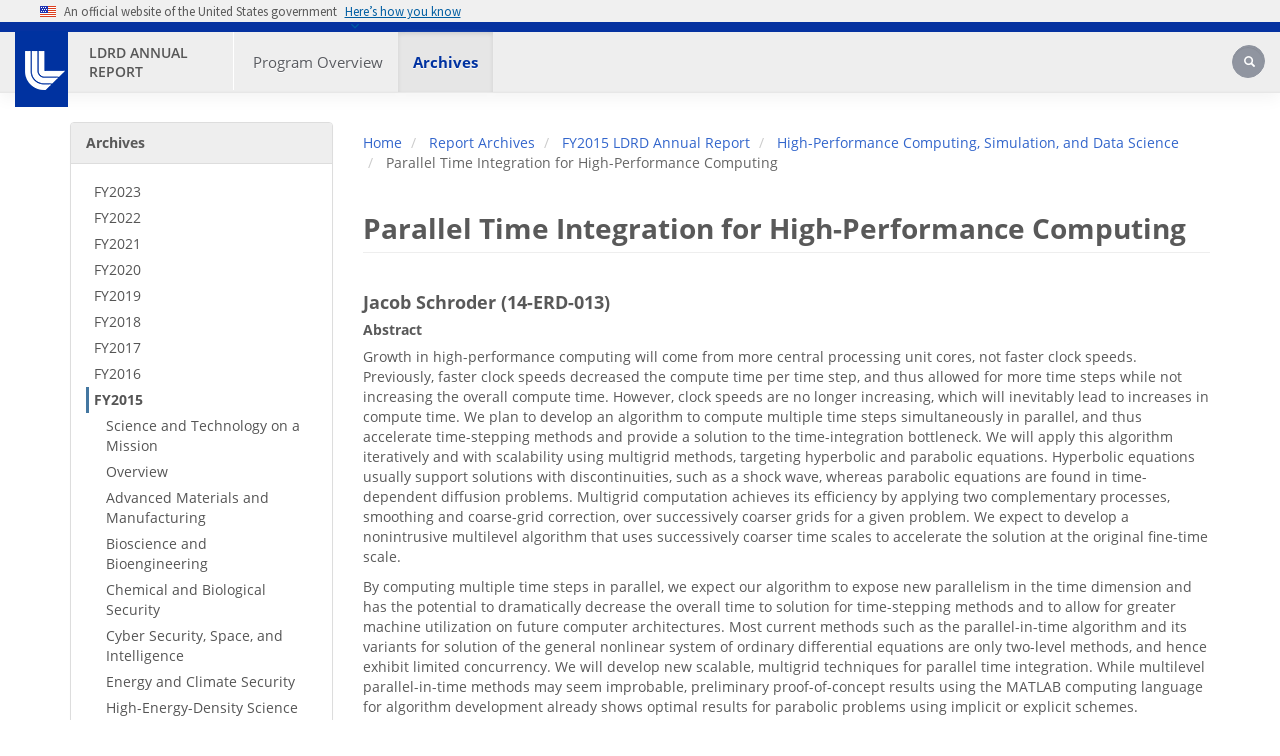

--- FILE ---
content_type: text/html; charset=UTF-8
request_url: https://ldrd-annual.llnl.gov/archives/ldrd-annual-2015/computing/parallel
body_size: 184206
content:
<!DOCTYPE html>
<html  lang="en" dir="ltr" prefix="og: https://ogp.me/ns#">
  <head>
    <meta charset="utf-8" />
<noscript><style>form.antibot * :not(.antibot-message) { display: none !important; }</style>
</noscript><meta name="description" content="Jacob Schroder (14-ERD-013) Abstract Growth in high-performance computing will come from more central processing unit cores, not faster clock speeds. Previously, faster clock speeds decreased the compute time per time step, and thus allowed for more time steps while not increasing the overall compute time. However, clock speeds are no longer increasing, which will inevitably lead to increases in compute time. We plan to develop an algorithm to compute multiple time steps simultaneously in parallel, and thus accelerate time-stepping methods and provide a solution to the time-integration" />
<link rel="canonical" href="https://ldrd-annual.llnl.gov/archives/ldrd-annual-2015/computing/parallel" />
<meta property="og:url" content="https://ldrd-annual.llnl.gov/archives/ldrd-annual-2015/computing/parallel" />
<meta property="og:title" content="Parallel Time Integration for High-Performance Computing | LDRD Annual Report" />
<meta property="og:description" content="Jacob Schroder (14-ERD-013) Abstract Growth in high-performance computing will come from more central processing unit cores, not faster clock speeds. Previously, faster clock speeds decreased the compute time per time step, and thus allowed for more time steps while not increasing the overall compute time. However, clock speeds are no longer increasing, which will inevitably lead to increases in compute time. We plan to develop an algorithm to compute multiple time steps simultaneously in parallel, and thus accelerate time-stepping methods and provide a solution to the time-integration" />
<meta name="twitter:card" content="summary_large_image" />
<meta name="twitter:description" content="Jacob Schroder (14-ERD-013) Abstract Growth in high-performance computing will come from more central processing unit cores, not faster clock speeds. Previously, faster clock speeds decreased the compute time per time step, and thus allowed for more time steps while not increasing the overall compute time. However, clock speeds are no longer increasing, which will inevitably lead to increases in compute time. We plan to develop an algorithm to compute multiple time steps simultaneously in parallel, and thus accelerate time-stepping methods and provide a solution to the time-integration" />
<meta name="twitter:title" content="Parallel Time Integration for High-Performance Computing" />
<meta name="twitter:site" content="@Livermore_Lab" />
<meta name="Generator" content="Drupal 10 (https://www.drupal.org)" />
<meta name="MobileOptimized" content="width" />
<meta name="HandheldFriendly" content="true" />
<meta name="viewport" content="width=device-width, initial-scale=1.0" />
<meta name="content-updated" content="2022-03-01 11:27:40" />
<meta name="im-release" content="LLNL-WEB-846698" />
<link rel="alternate" type="text/markdown" title="Parallel Time Integration for High-Performance Computing" href="https://ldrd-annual.llnl.gov/node/5456.md" />
<link rel="icon" href="/themes/custom/sienna/favicon.ico" type="image/vnd.microsoft.icon" />

    <title>Parallel Time Integration for High-Performance Computing | LDRD Annual Report</title>
    <link rel="stylesheet" media="all" href="/sites/ldrd_annual/files/css/css_plak4z8Rj0qzesxLif2zwXp_ZTpLOKian2z-RXsayU0.css?delta=0&amp;language=en&amp;theme=sienna&amp;include=eJyFjksKwzAMRC9k4iMZ2VFTJ4pkJLlJbt9CP9B2kdUwjwczYIaeKs9YXDQWs2EiyUChiGIctTegAWbYv8BYgWQKuDtVXt70VQMRUzIELdf4jF6DojVhqzdMK3KPP33IIm6u0M5NRViaVPZT1fx4PJqCVWSG2G0bLdhhjmvMYBg2zBfRNX3W4x-5A5kXdCM" />
<link rel="stylesheet" media="print" href="/sites/ldrd_annual/files/css/css_hm9oz8jH2G52fOxPnijLrDwUBS9GyPLTDeLdGk47IXo.css?delta=1&amp;language=en&amp;theme=sienna&amp;include=eJyFjksKwzAMRC9k4iMZ2VFTJ4pkJLlJbt9CP9B2kdUwjwczYIaeKs9YXDQWs2EiyUChiGIctTegAWbYv8BYgWQKuDtVXt70VQMRUzIELdf4jF6DojVhqzdMK3KPP33IIm6u0M5NRViaVPZT1fx4PJqCVWSG2G0bLdhhjmvMYBg2zBfRNX3W4x-5A5kXdCM" />
<link rel="stylesheet" media="all" href="/sites/ldrd_annual/files/css/css_VoNUPvCu6A4WAxir1D0bSfttMh3O_O5NtodPIPUjjS4.css?delta=2&amp;language=en&amp;theme=sienna&amp;include=eJyFjksKwzAMRC9k4iMZ2VFTJ4pkJLlJbt9CP9B2kdUwjwczYIaeKs9YXDQWs2EiyUChiGIctTegAWbYv8BYgWQKuDtVXt70VQMRUzIELdf4jF6DojVhqzdMK3KPP33IIm6u0M5NRViaVPZT1fx4PJqCVWSG2G0bLdhhjmvMYBg2zBfRNX3W4x-5A5kXdCM" />
<link rel="stylesheet" media="all" href="/sites/ldrd_annual/files/asset_injector/css/global-c3d43090d6e5fd26843faf8ae784d4cb.css?t99u58" />

    
  </head>
  <body class="path-node page-node-type-page navbar-is-fixed-top has-glyphicons">
    <a href="#main-content" class="visually-hidden focusable skip-link">
      Skip to main content
    </a>
    
      <div class="dialog-off-canvas-main-canvas" data-off-canvas-main-canvas>
    			
		<header class="navbar navbar-default navbar-fixed-top" id="navbar" role="banner">
    

<section
  class="usa-banner"
  aria-label="Official website of the United States government"
>
  <div class="usa-accordion">
    <header class="usa-banner__header">
      <div class="usa-banner__inner">
        <div class="grid-col-auto">
         <img class="usa-banner__header-flag" src="/themes/custom/sienna/assets/images/us_flag_small.png" alt="U.S. flag">
        </div>
        <div class="grid-col-fill tablet:grid-col-auto" aria-hidden="true">
          <p class="usa-banner__header-text">
            An official website of the United States government
          </p>
          <p class="usa-banner__header-action">Here’s how you know</p>
        </div>
        <button
          type="button"
          class="usa-accordion__button usa-banner__button"
          aria-expanded="false"
          aria-controls="gov-banner-default"
        >
          <span class="usa-banner__button-text">Here’s how you know</span>
        </button>
      </div>
    </header>
    <div
      class="usa-banner__content usa-accordion__content"
      id="gov-banner-default"
    >
      <div class="grid-row grid-gap-lg">
        <div class="usa-banner__guidance tablet:grid-col-6">
          <img
            class="usa-banner__icon usa-media-block__img"
            src="/themes/custom/sienna/assets/images/icon-dot-gov.svg"
            role="img"
            alt=""
            aria-hidden="true"
          />
          <div class="usa-media-block__body">
            <p>
              <strong>Official websites use .gov</strong><br />A
              <strong>.gov</strong> website belongs to an official government
              organization in the United States.
            </p>
          </div>
        </div>
        <div class="usa-banner__guidance tablet:grid-col-6">
          <img
            class="usa-banner__icon usa-media-block__img"
            src="/themes/custom/sienna/assets/images/icon-https.svg"
            role="img"
            alt=""
            aria-hidden="true"
          />
          <div class="usa-media-block__body">
            <p>
              <strong>Secure .gov websites use HTTPS</strong><br />A
              <strong>lock</strong> (
              <span class="icon-lock"
                ><svg
                  xmlns="http://www.w3.org/2000/svg"
                  width="52"
                  height="64"
                  viewBox="0 0 52 64"
                  class="usa-banner__lock-image"
                  role="img"
                  aria-labelledby="banner-lock-description-default"
                  focusable="false"
                >
                  <title id="banner-lock-title-default">Lock</title>
                  <desc id="banner-lock-description-default">Locked padlock icon</desc>
                  <path
                    fill="#000000"
                    fill-rule="evenodd"
                    d="M26 0c10.493 0 19 8.507 19 19v9h3a4 4 0 0 1 4 4v28a4 4 0 0 1-4 4H4a4 4 0 0 1-4-4V32a4 4 0 0 1 4-4h3v-9C7 8.507 15.507 0 26 0zm0 8c-5.979 0-10.843 4.77-10.996 10.712L15 19v9h22v-9c0-6.075-4.925-11-11-11z"
                  />
                </svg> </span
              >) or <strong>https://</strong> means you’ve safely connected to
              the .gov website. Share sensitive information only on official,
              secure websites.
            </p>
          </div>
        </div>
      </div>
    </div>
  </div>
</section>            
        <div id="llnl-menu" >
        <div class="container">
            <ul class="llnl-nav">
                <li><a href="https://www.llnl.gov/purpose">Our Purpose</a></li>
                <li><a href="https://www.llnl.gov/science-technology">Our Science and Technology</a></li>
                <li><a href="https://www.llnl.gov/join-our-team">Join Our Team</a></li>
                <li><a href="https://www.llnl.gov/partner">Partner with Us</a></li>
                <li><a href="https://www.llnl.gov/news">News</a></li>
                <li><a href="https://www.llnl.gov/community-education">Community and Education</a></li>
                <li><a href="https://www.llnl.gov/about">About</a></li>
            </ul>
        </div>
    </div>

        <div class="container menu-wrap">
        
        <div class="llnl-logo-wrap">
            <div id="llnl-logo">
                <a href="https://www.llnl.gov"><img src="/themes/custom/sienna/assets/images/llnl-logo.png" alt="LLNL Logo" /></a>
            </div>
        </div>
        <div class="nav-wrap">
                            <div id="llnl-org">
                    <div class="site-text-container">
                        <div class="site-text">
                            <a href="https://ldrd-annual.llnl.gov/" title="Home" rel="home">LDRD Annual Report</a>
                        </div>
                    </div>
                </div>
            
            <div class="navbar-header">
                  <div class="region region-navigation">
    <nav role="navigation" aria-labelledby="block-primary-menu-menu" id="block-primary-menu" data-block-plugin-id="menu_block:main">
            
  <h2 class="visually-hidden" id="block-primary-menu-menu">Primary Menu</h2>
  

        
      <ul class="menu menu--main nav navbar-nav">
          
                    <li class="expanded dropdown">
        <a href="/ldrd-annual-2024/program-overview" aria-label="Program Overview - Main Nav" id="Program_Overview-mainnav">Program Overview </a>
                          <ul class="dropdown-menu">
          
                    <li>
        <a href="/ldrd-annual-2024/program-overview/program-description" title="Annual Program Overview" aria-label="Program Description - Main Nav" id="Program_Description-mainnav" data-drupal-link-system-path="node/10002">Program Description</a>
                  </li>
          
                    <li>
        <a href="/ldrd-annual-2024/program-overview/program-value" aria-label="Program Value - Main Nav" id="Program_Value-mainnav" data-drupal-link-system-path="node/10001">Program Value</a>
                  </li>
          
                    <li>
        <a href="/ldrd-annual-2024/program-overview/program-accomplishments" aria-label="Program Accomplishments - Main Nav" id="Program_Accomplishments-mainnav" data-drupal-link-system-path="node/10000">Program Accomplishments</a>
                  </li>
        </ul>
  
            </li>
          
                    <li class="expanded dropdown active">
        <a href="/archives" aria-label="Archives - Main Nav" id="Archives-mainnav">Archives </a>
                          <ul class="dropdown-menu">
          
                    <li class="expanded dropdown-submenu">
        <a href="/archives/ldrd-annual-2023" aria-label="FY2023 - Main Nav" id="FY2023-mainnav" data-drupal-link-system-path="node/9716">FY2023</a>
                          <ul class="dropdown-menu">
          
                    <li>
        <a href="/archives/ldrd-annual-2023/program-overview" aria-label="Program Overview - Main Nav" id="Program_Overview-mainnav" data-drupal-link-system-path="node/9729">Program Overview</a>
                  </li>
          
                    <li>
        <a href="/archives/ldrd-annual-2023/project-highlights" aria-label="Project Highlights - Main Nav" id="Project_Highlights-mainnav" data-drupal-link-system-path="node/9997">Project Highlights</a>
                  </li>
        </ul>
  
            </li>
          
                    <li class="expanded dropdown-submenu">
        <a href="/archives/ldrd-annual-2022" aria-label="FY2022 - Main Nav" id="FY2022-mainnav" data-drupal-link-system-path="node/9688">FY2022</a>
                          <ul class="dropdown-menu">
          
                    <li>
        <a href="/archives/ldrd-annual-2022/program-overview" aria-label="Program Overview - Main Nav" id="Program_Overview-mainnav" data-drupal-link-system-path="node/9437">Program Overview</a>
                  </li>
          
                    <li>
        <a href="/archives/ldrd-annual-2022/project-highlights" aria-label="Project Highlights - Main Nav" id="Project_Highlights-mainnav" data-drupal-link-system-path="node/9707">Project Highlights</a>
                  </li>
        </ul>
  
            </li>
          
                    <li class="expanded dropdown-submenu">
        <a href="/archives/ldrd-annual-2021" aria-label="FY2021 - Main Nav" id="FY2021-mainnav" data-drupal-link-system-path="node/8892">FY2021</a>
                          <ul class="dropdown-menu">
          
                    <li>
        <a href="/archives/ldrd-annual-2021/program-overview" aria-label="Program Overview - Main Nav" id="Program_Overview-mainnav" data-drupal-link-system-path="node/8888">Program Overview</a>
                  </li>
          
                    <li>
        <a href="/archives/ldrd-annual-2021/project-highlights" aria-label="Project Highlights - Main Nav" id="Project_Highlights-mainnav">Project Highlights</a>
                  </li>
        </ul>
  
            </li>
          
                    <li class="expanded dropdown-submenu">
        <a href="/archives/ldrd-annual-2020" aria-label="FY2020 - Main Nav" id="FY2020-mainnav" data-drupal-link-system-path="node/8856">FY2020</a>
                          <ul class="dropdown-menu">
          
                    <li>
        <a href="/archives/ldrd-annual-2020/program-overview" aria-label="Program Overview - Main Nav" id="Program_Overview-mainnav" data-drupal-link-system-path="node/8851">Program Overview</a>
                  </li>
          
                    <li>
        <a href="/archives/ldrd-annual-2020/project-hightlights/advanced-materials-manufacturing" aria-label="Advanced Materials and Manufacturing - Main Nav" id="Advanced_Materials_and_Manufacturing-mainnav" data-drupal-link-system-path="node/6291">Advanced Materials and Manufacturing</a>
                  </li>
          
                    <li>
        <a href="/archives/ldrd-annual-2020/project-hightlights/bioscience-bioengineering" aria-label="Bioscience and Bioengineering - Main Nav" id="Bioscience_and_Bioengineering-mainnav" data-drupal-link-system-path="node/6296">Bioscience and Bioengineering</a>
                  </li>
          
                    <li>
        <a href="/archives/ldrd-annual-2020/project-hightlights/chemical-biological-countermeasures" aria-label="Chemical and Biological Countermeasures - Main Nav" id="Chemical_and_Biological_Countermeasures-mainnav" data-drupal-link-system-path="node/6686">Chemical and Biological Countermeasures</a>
                  </li>
          
                    <li>
        <a href="/archives/ldrd-annual-2020/project-hightlights/cybersecurity" aria-label="Cybersecurity and Cyber–Physical Resilience - Main Nav" id="Cybersecurity_and_Cyber–Physical_Resilience-mainnav" data-drupal-link-system-path="node/6316">Cybersecurity and Cyber–Physical Resilience</a>
                  </li>
          
                    <li>
        <a href="/archives/ldrd-annual-2020/project-hightlights/directed-energy" aria-label="Directed Energy - Main Nav" id="Directed_Energy-mainnav" data-drupal-link-system-path="node/6321">Directed Energy</a>
                  </li>
          
                    <li>
        <a href="/archives/ldrd-annual-2020/project-hightlights/earth-atmospheric-science" aria-label="Earth and Atmospheric Science - Main Nav" id="Earth_and_Atmospheric_Science-mainnav" data-drupal-link-system-path="node/6326">Earth and Atmospheric Science</a>
                  </li>
          
                    <li>
        <a href="/archives/ldrd-annual-2020/project-hightlights/energy-resource-security" aria-label="Energy and Resource Security - Main Nav" id="Energy_and_Resource_Security-mainnav" data-drupal-link-system-path="node/6331">Energy and Resource Security</a>
                  </li>
          
                    <li>
        <a href="/archives/ldrd-annual-2020/project-hightlights/high-energy-density-science" aria-label="High-Energy-Density Science - Main Nav" id="High-Energy-Density_Science-mainnav" data-drupal-link-system-path="node/6336">High-Energy-Density Science</a>
                  </li>
          
                    <li>
        <a href="/archives/ldrd-annual-2020/project-hightlights/high-explosives-physics-chemistry" aria-label="High-Explosives Physics, Chemistry, and Material Science - Main Nav" id="High-Explosives_Physics,_Chemistry,_and_Material_Science-mainnav" data-drupal-link-system-path="node/6341">High-Explosives Physics, Chemistry, and Material Science</a>
                  </li>
          
                    <li>
        <a href="/archives/ldrd-annual-2020/project-hightlights/high-performance-computing" aria-label="High-Performance Computing, Simulation, and Data Science - Main Nav" id="High-Performance_Computing,_Simulation,_and_Data_Science-mainnav" data-drupal-link-system-path="node/6346">High-Performance Computing, Simulation, and Data Science</a>
                  </li>
          
                    <li>
        <a href="/archives/ldrd-annual-2020/project-hightlights/lasers-optical-science" aria-label="Lasers and Optical Science and Technology - Main Nav" id="Lasers_and_Optical_Science_and_Technology-mainnav" data-drupal-link-system-path="node/6351">Lasers and Optical Science and Technology</a>
                  </li>
          
                    <li>
        <a href="/archives/ldrd-annual-2020/project-hightlights/nuclear-threat-reduction" aria-label="Nuclear Threat Reduction - Main Nav" id="Nuclear_Threat_Reduction-mainnav" data-drupal-link-system-path="node/6361">Nuclear Threat Reduction</a>
                  </li>
          
                    <li>
        <a href="/archives/ldrd-annual-2020/project-hightlights/nuclear-weapons-science" aria-label="Nuclear Weapons Science - Main Nav" id="Nuclear_Weapons_Science-mainnav" data-drupal-link-system-path="node/6366">Nuclear Weapons Science</a>
                  </li>
          
                    <li>
        <a href="/archives/ldrd-annual-2020/project-hightlights/nuclear-chemical-isotopic-science" aria-label="Nuclear, Chemical, and Isotopic Science &amp; Technology - Main Nav" id="Nuclear,_Chemical,_and_Isotopic_Science_&amp;_Technology-mainnav" data-drupal-link-system-path="node/6356">Nuclear, Chemical, and Isotopic Science &amp; Technology</a>
                  </li>
          
                    <li>
        <a href="/archives/ldrd-annual-2020/project-hightlights/quantum-science-technology" aria-label="Quantum Science and Technology - Main Nav" id="Quantum_Science_and_Technology-mainnav" data-drupal-link-system-path="node/7591">Quantum Science and Technology</a>
                  </li>
          
                    <li>
        <a href="/archives/ldrd-annual-2020/project-hightlights/space-security" aria-label="Space Security - Main Nav" id="Space_Security-mainnav" data-drupal-link-system-path="node/6371">Space Security</a>
                  </li>
          
                    <li>
        <a href="/archives/ldrd-annual-2020/find-fy20-report" aria-label="Find a Project Report - Main Nav" id="Find_a_Project_Report-mainnav" data-drupal-link-system-path="node/8876">Find a Project Report</a>
                  </li>
        </ul>
  
            </li>
          
                    <li class="expanded dropdown-submenu">
        <a href="/archives/ldrd-annual-2019" aria-label="FY2019 - Main Nav" id="FY2019-mainnav" data-drupal-link-system-path="node/16">FY2019</a>
                          <ul class="dropdown-menu">
          
                    <li>
        <a href="/archives/ldrd-annual-2019/overview" aria-label="Overview - Main Nav" id="Overview-mainnav" data-drupal-link-system-path="node/21">Overview</a>
                  </li>
          
                    <li>
        <a href="/archives/ldrd-annual-2019/find-fy19-report" aria-label="Find an FY19 Report - Main Nav" id="Find_an_FY19_Report-mainnav" data-drupal-link-system-path="node/4036">Find an FY19 Report</a>
                  </li>
          
                    <li>
        <a href="/ldrd-annual-2019" aria-label="Research Categories  - Main Nav" id="Research_Categories_-mainnav">Research Categories </a>
                  </li>
          
                    <li>
        <a href="/archives/ldrd-annual-2019/advanced-materials-manufacturing" aria-label="Advanced Materials and Manufacturing - Main Nav" id="Advanced_Materials_and_Manufacturing-mainnav" data-drupal-link-system-path="node/31">Advanced Materials and Manufacturing</a>
                  </li>
          
                    <li>
        <a href="/archives/ldrd-annual-2019/bioscience-bioengineering" aria-label="Bioscience and Bioengineering - Main Nav" id="Bioscience_and_Bioengineering-mainnav" data-drupal-link-system-path="node/216">Bioscience and Bioengineering</a>
                  </li>
          
                    <li>
        <a href="/archives/ldrd-annual-2019/chemical-biological-countermeasures" aria-label="Chemical and Biological Countermeasures - Main Nav" id="Chemical_and_Biological_Countermeasures-mainnav" data-drupal-link-system-path="node/386">Chemical and Biological Countermeasures</a>
                  </li>
          
                    <li>
        <a href="/archives/ldrd-annual-2019/cybersecurity" aria-label="Cybersecurity and Cyber–Physical Resilience - Main Nav" id="Cybersecurity_and_Cyber–Physical_Resilience-mainnav" data-drupal-link-system-path="node/416">Cybersecurity and Cyber–Physical Resilience</a>
                  </li>
          
                    <li>
        <a href="/archives/ldrd-annual-2019/directed-energy" aria-label="Directed Energy - Main Nav" id="Directed_Energy-mainnav" data-drupal-link-system-path="node/446">Directed Energy</a>
                  </li>
          
                    <li>
        <a href="/archives/ldrd-annual-2019/earth-atmospheric-science" aria-label="Earth and Atmospheric Science - Main Nav" id="Earth_and_Atmospheric_Science-mainnav" data-drupal-link-system-path="node/476">Earth and Atmospheric Science</a>
                  </li>
          
                    <li>
        <a href="/archives/ldrd-annual-2019/energy-resource-security" aria-label="Energy and Resource Security - Main Nav" id="Energy_and_Resource_Security-mainnav" data-drupal-link-system-path="node/536">Energy and Resource Security</a>
                  </li>
          
                    <li>
        <a href="/archives/ldrd-annual-2019/high-energy-density-science" aria-label="High-Energy-Density Science - Main Nav" id="High-Energy-Density_Science-mainnav" data-drupal-link-system-path="node/611">High-Energy-Density Science</a>
                  </li>
          
                    <li>
        <a href="/archives/ldrd-annual-2019/high-explosives-physics-chemistry" aria-label="High-Explosives Physics, Chemistry, and Material Science - Main Nav" id="High-Explosives_Physics,_Chemistry,_and_Material_Science-mainnav" data-drupal-link-system-path="node/786">High-Explosives Physics, Chemistry, and Material Science</a>
                  </li>
          
                    <li>
        <a href="/archives/ldrd-annual-2019/high-performance-computing" aria-label="High-Performance Computing, Simulation, and Data Science - Main Nav" id="High-Performance_Computing,_Simulation,_and_Data_Science-mainnav" data-drupal-link-system-path="node/811">High-Performance Computing, Simulation, and Data Science</a>
                  </li>
          
                    <li>
        <a href="/archives/ldrd-annual-2019/lasers-optical-science" aria-label="Lasers and Optical Science and Technology - Main Nav" id="Lasers_and_Optical_Science_and_Technology-mainnav" data-drupal-link-system-path="node/981">Lasers and Optical Science and Technology</a>
                  </li>
          
                    <li>
        <a href="/archives/ldrd-annual-2019/nuclear-chemical-isotopic-science" aria-label="Nuclear, Chemical, and Isotopic Science &amp; Technology - Main Nav" id="Nuclear,_Chemical,_and_Isotopic_Science_&amp;_Technology-mainnav" data-drupal-link-system-path="node/1081">Nuclear, Chemical, and Isotopic Science &amp; Technology</a>
                  </li>
          
                    <li>
        <a href="/archives/ldrd-annual-2019/nuclear-threat-reduction" aria-label="Nuclear Threat Reduction - Main Nav" id="Nuclear_Threat_Reduction-mainnav" data-drupal-link-system-path="node/1206">Nuclear Threat Reduction</a>
                  </li>
          
                    <li>
        <a href="/archives/ldrd-annual-2019/nuclear-weapons-science" aria-label="Nuclear Weapons Science - Main Nav" id="Nuclear_Weapons_Science-mainnav" data-drupal-link-system-path="node/1256">Nuclear Weapons Science</a>
                  </li>
          
                    <li>
        <a href="/archives/ldrd-annual-2019/space-security" aria-label="Space Security - Main Nav" id="Space_Security-mainnav" data-drupal-link-system-path="node/1286">Space Security</a>
                  </li>
        </ul>
  
            </li>
          
                    <li class="expanded dropdown-submenu">
        <a href="/archives/ldrd-annual-2018" aria-label="FY2018 - Main Nav" id="FY2018-mainnav" data-drupal-link-system-path="node/1336">FY2018</a>
                          <ul class="dropdown-menu">
          
                    <li>
        <a href="/archives/ldrd-annual-2018/overview" aria-label="Overview - Main Nav" id="Overview-mainnav" data-drupal-link-system-path="node/1341">Overview</a>
                  </li>
          
                    <li>
        <a href="/archives/ldrd-annual-2018/materials" aria-label="Advanced Materials and Manufacturing - Main Nav" id="Advanced_Materials_and_Manufacturing-mainnav" data-drupal-link-system-path="node/1411">Advanced Materials and Manufacturing</a>
                  </li>
          
                    <li>
        <a href="/archives/ldrd-annual-2018/bioscience" aria-label="Bioscience and Bioengineering - Main Nav" id="Bioscience_and_Bioengineering-mainnav" data-drupal-link-system-path="node/1596">Bioscience and Bioengineering</a>
                  </li>
          
                    <li>
        <a href="/archives/ldrd-annual-2018/chemical" aria-label="Chemical and Biological Countermeasures - Main Nav" id="Chemical_and_Biological_Countermeasures-mainnav" data-drupal-link-system-path="node/1776">Chemical and Biological Countermeasures</a>
                  </li>
          
                    <li>
        <a href="/archives/ldrd-annual-2018/cyber" aria-label="Cybersecurity and Cyber–Physical Resilience - Main Nav" id="Cybersecurity_and_Cyber–Physical_Resilience-mainnav" data-drupal-link-system-path="node/1791">Cybersecurity and Cyber–Physical Resilience</a>
                  </li>
          
                    <li>
        <a href="/archives/ldrd-annual-2018/directed-energy" aria-label="Directed Energy - Main Nav" id="Directed_Energy-mainnav" data-drupal-link-system-path="node/1816">Directed Energy</a>
                  </li>
          
                    <li>
        <a href="/archives/ldrd-annual-2018/earth" aria-label="Earth and Atmospheric Science - Main Nav" id="Earth_and_Atmospheric_Science-mainnav" data-drupal-link-system-path="node/1851">Earth and Atmospheric Science</a>
                  </li>
          
                    <li>
        <a href="/archives/ldrd-annual-2018/energy" aria-label="Energy and Resource Security - Main Nav" id="Energy_and_Resource_Security-mainnav" data-drupal-link-system-path="node/1901">Energy and Resource Security</a>
                  </li>
          
                    <li>
        <a href="/archives/ldrd-annual-2018/forensic" aria-label="Forensic Science - Main Nav" id="Forensic_Science-mainnav" data-drupal-link-system-path="node/1976">Forensic Science</a>
                  </li>
          
                    <li>
        <a href="/archives/ldrd-annual-2018/hed" aria-label="High-Energy-Density Science - Main Nav" id="High-Energy-Density_Science-mainnav" data-drupal-link-system-path="node/2011">High-Energy-Density Science</a>
                  </li>
          
                    <li>
        <a href="/archives/ldrd-annual-2018/he-science" aria-label="High-Explosives Physics, Chemistry, and Material Science - Main Nav" id="High-Explosives_Physics,_Chemistry,_and_Material_Science-mainnav" data-drupal-link-system-path="node/2236">High-Explosives Physics, Chemistry, and Material Science</a>
                  </li>
          
                    <li>
        <a href="/archives/ldrd-annual-2018/computing" aria-label="High-Performance Computing, Simulation, and Data Science - Main Nav" id="High-Performance_Computing,_Simulation,_and_Data_Science-mainnav" data-drupal-link-system-path="node/2266">High-Performance Computing, Simulation, and Data Science</a>
                  </li>
          
                    <li>
        <a href="/archives/ldrd-annual-2018/lasers" aria-label="Lasers and Optical Science and Technology - Main Nav" id="Lasers_and_Optical_Science_and_Technology-mainnav" data-drupal-link-system-path="node/2451">Lasers and Optical Science and Technology</a>
                  </li>
          
                    <li>
        <a href="/archives/ldrd-annual-2018/nci" aria-label="Nuclear, Chemical, and Isotopic Science &amp; Technology - Main Nav" id="Nuclear,_Chemical,_and_Isotopic_Science_&amp;_Technology-mainnav" data-drupal-link-system-path="node/2571">Nuclear, Chemical, and Isotopic Science &amp; Technology</a>
                  </li>
          
                    <li>
        <a href="/archives/ldrd-annual-2018/nuclear-threat" aria-label="Nuclear Threat Reduction - Main Nav" id="Nuclear_Threat_Reduction-mainnav" data-drupal-link-system-path="node/2686">Nuclear Threat Reduction</a>
                  </li>
          
                    <li>
        <a href="/archives/ldrd-annual-2018/nuclear-weapons" aria-label="Nuclear Weapons Science - Main Nav" id="Nuclear_Weapons_Science-mainnav" data-drupal-link-system-path="node/2721">Nuclear Weapons Science</a>
                  </li>
          
                    <li>
        <a href="/archives/ldrd-annual-2018/space" aria-label="Space Security - Main Nav" id="Space_Security-mainnav" data-drupal-link-system-path="node/2791">Space Security</a>
                  </li>
        </ul>
  
            </li>
          
                    <li class="expanded dropdown-submenu">
        <a href="/archives/ldrd-annual-2017" aria-label="FY2017 - Main Nav" id="FY2017-mainnav" data-drupal-link-system-path="node/2841">FY2017</a>
                          <ul class="dropdown-menu">
          
                    <li>
        <a href="/archives/ldrd-annual-2017/overview" aria-label="Overview - Main Nav" id="Overview-mainnav" data-drupal-link-system-path="node/2846">Overview</a>
                  </li>
          
                    <li>
        <a href="/archives/ldrd-annual-2017/materials" aria-label="Advanced Materials and Manufacturing - Main Nav" id="Advanced_Materials_and_Manufacturing-mainnav" data-drupal-link-system-path="node/2916">Advanced Materials and Manufacturing</a>
                  </li>
          
                    <li>
        <a href="/archives/ldrd-annual-2017/bioscience" aria-label="Bioscience and Bioengineering - Main Nav" id="Bioscience_and_Bioengineering-mainnav" data-drupal-link-system-path="node/3071">Bioscience and Bioengineering</a>
                  </li>
          
                    <li>
        <a href="/archives/ldrd-annual-2017/chemical" aria-label="Chemical and Biological Security - Main Nav" id="Chemical_and_Biological_Security-mainnav" data-drupal-link-system-path="node/3156">Chemical and Biological Security</a>
                  </li>
          
                    <li>
        <a href="/archives/ldrd-annual-2017/cyber" aria-label="Cyber Security, Space, and Intelligence - Main Nav" id="Cyber_Security,_Space,_and_Intelligence-mainnav" data-drupal-link-system-path="node/3206">Cyber Security, Space, and Intelligence</a>
                  </li>
          
                    <li>
        <a href="/archives/ldrd-annual-2017/earth" aria-label="Earth and Atmospheric Science - Main Nav" id="Earth_and_Atmospheric_Science-mainnav" data-drupal-link-system-path="node/3261">Earth and Atmospheric Science</a>
                  </li>
          
                    <li>
        <a href="/archives/ldrd-annual-2017/energy" aria-label="Energy and Climate Security - Main Nav" id="Energy_and_Climate_Security-mainnav" data-drupal-link-system-path="node/3301">Energy and Climate Security</a>
                  </li>
          
                    <li>
        <a href="/archives/ldrd-annual-2017/hed" aria-label="High-Energy-Density Science - Main Nav" id="High-Energy-Density_Science-mainnav" data-drupal-link-system-path="node/3391">High-Energy-Density Science</a>
                  </li>
          
                    <li>
        <a href="/archives/ldrd-annual-2017/computing" aria-label="High-Performance Computing, Simulation, and Data Science - Main Nav" id="High-Performance_Computing,_Simulation,_and_Data_Science-mainnav" data-drupal-link-system-path="node/3551">High-Performance Computing, Simulation, and Data Science</a>
                  </li>
          
                    <li>
        <a href="/archives/ldrd-annual-2017/fusion" aria-label="Inertial Fusion Science and Technology - Main Nav" id="Inertial_Fusion_Science_and_Technology-mainnav" data-drupal-link-system-path="node/3681">Inertial Fusion Science and Technology</a>
                  </li>
          
                    <li>
        <a href="/archives/ldrd-annual-2017/lasers" aria-label="Lasers and Optical Science and Technology - Main Nav" id="Lasers_and_Optical_Science_and_Technology-mainnav" data-drupal-link-system-path="node/3706">Lasers and Optical Science and Technology</a>
                  </li>
          
                    <li>
        <a href="/archives/ldrd-annual-2017/nuclear" aria-label="Nuclear, Chemical, and Isotopic Science and Technology - Main Nav" id="Nuclear,_Chemical,_and_Isotopic_Science_and_Technology-mainnav" data-drupal-link-system-path="node/3816">Nuclear, Chemical, and Isotopic Science and Technology</a>
                  </li>
          
                    <li>
        <a href="/archives/ldrd-annual-2017/stockpile" aria-label="Stockpile Stewardship Science - Main Nav" id="Stockpile_Stewardship_Science-mainnav" data-drupal-link-system-path="node/3911">Stockpile Stewardship Science</a>
                  </li>
        </ul>
  
            </li>
          
                    <li class="expanded dropdown-submenu">
        <a href="/archives/ldrd-annual-2016" aria-label="FY2016 - Main Nav" id="FY2016-mainnav" data-drupal-link-system-path="node/3976">FY2016</a>
                          <ul class="dropdown-menu">
          
                    <li>
        <a href="/archives/ldrd-annual-2016/statement" aria-label="Director’s Statement - Main Nav" id="Director’s_Statement-mainnav" data-drupal-link-system-path="node/4371">Director’s Statement</a>
                  </li>
          
                    <li>
        <a href="/archives/ldrd-annual-2016/overview" aria-label="Overview - Main Nav" id="Overview-mainnav" data-drupal-link-system-path="node/4366">Overview</a>
                  </li>
          
                    <li>
        <a href="/archives/ldrd-annual-2016/materials" aria-label="Advanced Materials and Manufacturing - Main Nav" id="Advanced_Materials_and_Manufacturing-mainnav" data-drupal-link-system-path="node/4356">Advanced Materials and Manufacturing</a>
                  </li>
          
                    <li>
        <a href="/archives/ldrd-annual-2016/bioscience" aria-label="Bioscience and Bioengineering - Main Nav" id="Bioscience_and_Bioengineering-mainnav" data-drupal-link-system-path="node/4201">Bioscience and Bioengineering</a>
                  </li>
          
                    <li>
        <a href="/archives/ldrd-annual-2016/chemical" aria-label="Chemical and Biological Security - Main Nav" id="Chemical_and_Biological_Security-mainnav" data-drupal-link-system-path="node/4206">Chemical and Biological Security</a>
                  </li>
          
                    <li>
        <a href="/archives/ldrd-annual-2016/cyber" aria-label="Cyber Security, Space, and Intelligence - Main Nav" id="Cyber_Security,_Space,_and_Intelligence-mainnav" data-drupal-link-system-path="node/4326">Cyber Security, Space, and Intelligence</a>
                  </li>
          
                    <li>
        <a href="/archives/ldrd-annual-2016/earth" aria-label="Earth and Atmospheric Science - Main Nav" id="Earth_and_Atmospheric_Science-mainnav" data-drupal-link-system-path="node/4331">Earth and Atmospheric Science</a>
                  </li>
          
                    <li>
        <a href="/archives/ldrd-annual-2016/energy" aria-label="Energy and Climate Security - Main Nav" id="Energy_and_Climate_Security-mainnav" data-drupal-link-system-path="node/4336">Energy and Climate Security</a>
                  </li>
          
                    <li>
        <a href="/archives/ldrd-annual-2016/hed" aria-label="High-Energy-Density Science - Main Nav" id="High-Energy-Density_Science-mainnav" data-drupal-link-system-path="node/4346">High-Energy-Density Science</a>
                  </li>
          
                    <li>
        <a href="/archives/ldrd-annual-2016/computing" aria-label="High-Performance Computing, Simulation, and Data Science - Main Nav" id="High-Performance_Computing,_Simulation,_and_Data_Science-mainnav" data-drupal-link-system-path="node/4321">High-Performance Computing, Simulation, and Data Science</a>
                  </li>
          
                    <li>
        <a href="/archives/ldrd-annual-2016/fusion" aria-label="Inertial Fusion Science and Technology - Main Nav" id="Inertial_Fusion_Science_and_Technology-mainnav" data-drupal-link-system-path="node/4341">Inertial Fusion Science and Technology</a>
                  </li>
          
                    <li>
        <a href="/archives/ldrd-annual-2016/lasers" aria-label="Lasers and Optical Science and Technology - Main Nav" id="Lasers_and_Optical_Science_and_Technology-mainnav" data-drupal-link-system-path="node/4351">Lasers and Optical Science and Technology</a>
                  </li>
          
                    <li>
        <a href="/archives/ldrd-annual-2016/nuclear" aria-label="Nuclear, Chemical, and Isotopic Science and Technology - Main Nav" id="Nuclear,_Chemical,_and_Isotopic_Science_and_Technology-mainnav" data-drupal-link-system-path="node/4361">Nuclear, Chemical, and Isotopic Science and Technology</a>
                  </li>
          
                    <li>
        <a href="/archives/ldrd-annual-2016/stockpile" aria-label="Stockpile Stewardship Science - Main Nav" id="Stockpile_Stewardship_Science-mainnav" data-drupal-link-system-path="node/4376">Stockpile Stewardship Science</a>
                  </li>
        </ul>
  
            </li>
          
                    <li class="expanded dropdown-submenu active">
        <a href="/archives/ldrd-annual-2015" aria-label="FY2015 - Main Nav" id="FY2015-mainnav" data-drupal-link-system-path="node/5226">FY2015</a>
                          <ul class="dropdown-menu">
          
                    <li>
        <a href="/archives/ldrd-annual-2015/statement" aria-label="Science and Technology on a Mission - Main Nav" id="Science_and_Technology_on_a_Mission-mainnav" data-drupal-link-system-path="node/3981">Science and Technology on a Mission</a>
                  </li>
          
                    <li>
        <a href="/archives/ldrd-annual-2015/overview" aria-label="Overview - Main Nav" id="Overview-mainnav" data-drupal-link-system-path="node/5341">Overview</a>
                  </li>
          
                    <li>
        <a href="/archives/ldrd-annual-2015/materials" aria-label="Advanced Materials and Manufacturing - Main Nav" id="Advanced_Materials_and_Manufacturing-mainnav" data-drupal-link-system-path="node/5331">Advanced Materials and Manufacturing</a>
                  </li>
          
                    <li>
        <a href="/archives/ldrd-annual-2015/bioscience" aria-label="Bioscience and Bioengineering - Main Nav" id="Bioscience_and_Bioengineering-mainnav" data-drupal-link-system-path="node/5231">Bioscience and Bioengineering</a>
                  </li>
          
                    <li>
        <a href="/archives/ldrd-annual-2015/chemical" aria-label="Chemical and Biological Security - Main Nav" id="Chemical_and_Biological_Security-mainnav" data-drupal-link-system-path="node/5296">Chemical and Biological Security</a>
                  </li>
          
                    <li>
        <a href="/archives/ldrd-annual-2015/cyber" aria-label="Cyber Security, Space, and Intelligence - Main Nav" id="Cyber_Security,_Space,_and_Intelligence-mainnav" data-drupal-link-system-path="node/5306">Cyber Security, Space, and Intelligence</a>
                  </li>
          
                    <li>
        <a href="/archives/ldrd-annual-2015/energy" aria-label="Energy and Climate Security - Main Nav" id="Energy_and_Climate_Security-mainnav" data-drupal-link-system-path="node/5311">Energy and Climate Security</a>
                  </li>
          
                    <li>
        <a href="/archives/ldrd-annual-2015/hed" aria-label="High-Energy-Density Science - Main Nav" id="High-Energy-Density_Science-mainnav" data-drupal-link-system-path="node/5321">High-Energy-Density Science</a>
                  </li>
          
                    <li class="active">
        <a href="/archives/ldrd-annual-2015/computing" aria-label="High-Performance Computing, Simulation, and Data Science - Main Nav" id="High-Performance_Computing,_Simulation,_and_Data_Science-mainnav" data-drupal-link-system-path="node/5301">High-Performance Computing, Simulation, and Data Science</a>
                  </li>
          
                    <li>
        <a href="/archives/ldrd-annual-2015/fusion" aria-label="Inertial Fusion Science and Technology - Main Nav" id="Inertial_Fusion_Science_and_Technology-mainnav" data-drupal-link-system-path="node/5316">Inertial Fusion Science and Technology</a>
                  </li>
          
                    <li>
        <a href="/archives/ldrd-annual-2015/lasers" aria-label="Lasers and Optical Science and Technology - Main Nav" id="Lasers_and_Optical_Science_and_Technology-mainnav" data-drupal-link-system-path="node/5326">Lasers and Optical Science and Technology</a>
                  </li>
          
                    <li>
        <a href="/archives/ldrd-annual-2015/nuclear" aria-label="Nuclear, Chemical, and Isotopic Science and Technology - Main Nav" id="Nuclear,_Chemical,_and_Isotopic_Science_and_Technology-mainnav" data-drupal-link-system-path="node/5336">Nuclear, Chemical, and Isotopic Science and Technology</a>
                  </li>
          
                    <li>
        <a href="/archives/ldrd-annual-2015/stockpile" aria-label="Stockpile Stewardship Science - Main Nav" id="Stockpile_Stewardship_Science-mainnav" data-drupal-link-system-path="node/5346">Stockpile Stewardship Science</a>
                  </li>
        </ul>
  
            </li>
          
                    <li>
        <a href="/archives" aria-label="See All - Main Nav" id="See_All-mainnav" data-drupal-link-system-path="node/8881">See All</a>
                  </li>
        </ul>
  
            </li>
        </ul>
  

  </nav>

  </div>

                                
                <div class="block-llnl-search-mobile hidden-sm hidden-md hidden-lg">
                    <section data-drupal-selector="llnl-header-search-form" id="block-search-desktop" data-block-plugin-id="header_search_block" class="block block-llnl-search block-header-search-block clearfix">
  
    

      <form action="/llnl-search" method="post" id="llnl-header-search-form" accept-charset="UTF-8">
  
<div class="search-form">
    <div id="edit-description" class="form-item js-form-item form-type-item js-form-type-item form-item-description js-form-item-description form-no-label form-group">
  
  
  

  
  
  </div>
<div class="form-group form-group-search has-feedback"><div class="sr-only">Search</div><div class="form-item js-form-item form-type-textfield js-form-type-textfield form-item-searchterm js-form-item-searchterm form-no-label form-group">
  
  
  <input aria-label="Search" title="Search" data-drupal-selector="edit-searchterm" class="form-text form-control" type="text" id="edit-searchterm" name="searchterm" value="" size="60" maxlength="128" />

  
  
  </div>
<span class="glyphicon glyphicon-search form-control-feedback"></span></div><input data-drupal-selector="edit-searchspace" type="hidden" name="searchspace" value="site" /><button class="block-btn button js-form-submit form-submit btn-primary btn icon-before" data-drupal-selector="edit-submit" type="submit" id="edit-submit" name="op" value="Search"><span class="icon glyphicon glyphicon-search" aria-hidden="true"></span>
Search</button><input autocomplete="off" data-drupal-selector="form-tqz1l7vnouihph2qrmernumlyraif31kjsyqlkkin-k" type="hidden" name="form_build_id" value="form-TQz1l7vnouIhpH2qrmeRNUMlyraIf31kJsyqLKKin-k" /><input data-drupal-selector="edit-llnl-header-search-form" type="hidden" name="form_id" value="llnl_header_search_form" />
</div>
</form>

  </section>


                </div>

                <section id="block-responsivemenumobileicon" data-block-plugin-id="responsive_menu_toggle" class="responsive-menu-toggle-wrapper responsive-menu-toggle block block-responsive-menu block-responsive-menu-toggle clearfix">
                    <a id="toggle-icon" class="toggle responsive-menu-toggle-icon" title="Menu" href="#off-canvas">
                    <span class="icon"></span>
                </a>
                </section>
                            </div>

                                        <div id="navbar-collapse" class="navbar-collapse collapse">
                    <div id="search-button">
                        <section data-drupal-selector="llnl-header-search-form-2" id="block-search-mobile" data-block-plugin-id="header_search_block" class="block block-llnl-search block-header-search-block clearfix">
  
    

      <form action="/llnl-search" method="post" id="llnl-header-search-form--2" accept-charset="UTF-8">
  
<div class="search-form">
    <div id="edit-description--2" class="form-item js-form-item form-type-item js-form-type-item form-item-description js-form-item-description form-no-label form-group">
  
  
  

  
  
  </div>
<div class="form-group form-group-search has-feedback"><div class="sr-only">Search</div><div class="form-item js-form-item form-type-textfield js-form-type-textfield form-item-searchterm js-form-item-searchterm form-no-label form-group">
  
  
  <input aria-label="Search" title="Search" data-drupal-selector="edit-searchterm" class="form-text form-control" type="text" id="edit-searchterm--2" name="searchterm" value="" size="60" maxlength="128" />

  
  
  </div>
<span class="glyphicon glyphicon-search form-control-feedback"></span></div><input data-drupal-selector="edit-searchspace" type="hidden" name="searchspace" value="site" /><button class="block-btn button js-form-submit form-submit btn-primary btn icon-before" data-drupal-selector="edit-submit" type="submit" id="edit-submit--2" name="op" value="Search"><span class="icon glyphicon glyphicon-search" aria-hidden="true"></span>
Search</button><input autocomplete="off" data-drupal-selector="form-hkyjdirvmfzyq95radel3olpnf8veswzere7iy2aqqa" type="hidden" name="form_build_id" value="form-HkYjDIRVmfZYQ95rAdEL3OLPNf8VESwzEre7iy2aQqA" /><input data-drupal-selector="edit-llnl-header-search-form-2" type="hidden" name="form_id" value="llnl_header_search_form" />
</div>
</form>

  </section>


                    </div>
                      <div class="region region-navigation-collapsible">
    <nav role="navigation" aria-labelledby="block-mobile-menu-menu" id="block-mobile-menu" data-block-plugin-id="menu_block:main">
            
  <h2 class="visually-hidden" id="block-mobile-menu-menu">Mobile Menu</h2>
  

        <div class="panel panel-default">
	<div class="content panel-body">
		<h5>Site Menu</h5>

      <ul class="menu menu--mobile nav navbar-nav">
			                    <li>
        <a href="/ldrd-annual-2024/program-overview" aria-label="Program Overview - Mobile Nav" data-drupal-link-system-path="node/10022">Program Overview</a>
                  </li>
                        <li class="expanded active">
        <a href="/archives" aria-label="Archives - Mobile Nav">Archives</a>
                          <ul>
			                    <li>
        <a href="/archives/ldrd-annual-2023" aria-label="FY2023 - Mobile Nav" data-drupal-link-system-path="node/9716">FY2023</a>
                  </li>
                        <li>
        <a href="/archives/ldrd-annual-2022" aria-label="FY2022 - Mobile Nav" data-drupal-link-system-path="node/9688">FY2022</a>
                  </li>
                        <li>
        <a href="/archives/ldrd-annual-2021" aria-label="FY2021 - Mobile Nav" data-drupal-link-system-path="node/8892">FY2021</a>
                  </li>
                        <li>
        <a href="/archives/ldrd-annual-2020" aria-label="FY2020 - Mobile Nav" data-drupal-link-system-path="node/8856">FY2020</a>
                  </li>
                        <li>
        <a href="/archives/ldrd-annual-2019" aria-label="FY2019 - Mobile Nav" data-drupal-link-system-path="node/16">FY2019</a>
                  </li>
                        <li>
        <a href="/archives/ldrd-annual-2018" aria-label="FY2018 - Mobile Nav" data-drupal-link-system-path="node/1336">FY2018</a>
                  </li>
                        <li>
        <a href="/archives/ldrd-annual-2017" aria-label="FY2017 - Mobile Nav" data-drupal-link-system-path="node/2841">FY2017</a>
                  </li>
                        <li>
        <a href="/archives/ldrd-annual-2016" aria-label="FY2016 - Mobile Nav" data-drupal-link-system-path="node/3976">FY2016</a>
                  </li>
                        <li class="expanded active">
        <a href="/archives/ldrd-annual-2015" aria-label="FY2015 - Mobile Nav" data-drupal-link-system-path="node/5226">FY2015</a>
                          <ul>
			                    <li>
        <a href="/archives/ldrd-annual-2015/statement" aria-label="Science and Technology on a Mission - Mobile Nav" data-drupal-link-system-path="node/3981">Science and Technology on a Mission</a>
                  </li>
                        <li>
        <a href="/archives/ldrd-annual-2015/overview" aria-label="Overview - Mobile Nav" data-drupal-link-system-path="node/5341">Overview</a>
                  </li>
                        <li>
        <a href="/archives/ldrd-annual-2015/materials" aria-label="Advanced Materials and Manufacturing - Mobile Nav" data-drupal-link-system-path="node/5331">Advanced Materials and Manufacturing</a>
                  </li>
                        <li>
        <a href="/archives/ldrd-annual-2015/bioscience" aria-label="Bioscience and Bioengineering - Mobile Nav" data-drupal-link-system-path="node/5231">Bioscience and Bioengineering</a>
                  </li>
                        <li>
        <a href="/archives/ldrd-annual-2015/chemical" aria-label="Chemical and Biological Security - Mobile Nav" data-drupal-link-system-path="node/5296">Chemical and Biological Security</a>
                  </li>
                        <li>
        <a href="/archives/ldrd-annual-2015/cyber" aria-label="Cyber Security, Space, and Intelligence - Mobile Nav" data-drupal-link-system-path="node/5306">Cyber Security, Space, and Intelligence</a>
                  </li>
                        <li>
        <a href="/archives/ldrd-annual-2015/energy" aria-label="Energy and Climate Security - Mobile Nav" data-drupal-link-system-path="node/5311">Energy and Climate Security</a>
                  </li>
                        <li>
        <a href="/archives/ldrd-annual-2015/hed" aria-label="High-Energy-Density Science - Mobile Nav" data-drupal-link-system-path="node/5321">High-Energy-Density Science</a>
                  </li>
                        <li class="expanded active">
        <a href="/archives/ldrd-annual-2015/computing" aria-label="High-Performance Computing, Simulation, and Data Science - Mobile Nav" data-drupal-link-system-path="node/5301">High-Performance Computing, Simulation, and Data Science</a>
                          <ul>
			                    <li>
        <a href="/archives/ldrd-annual-2015/computing/acoustic" aria-label="A Coupled Seismic and Acoustic Simulation Capability - Mobile Nav" data-drupal-link-system-path="node/5366">A Coupled Seismic and Acoustic Simulation Capability</a>
                  </li>
                        <li>
        <a href="/archives/ldrd-annual-2015/computing/analytics" aria-label="A Hybrid Content- and Concept-Based Approach to Large-Scale Video Analytics - Mobile Nav" data-drupal-link-system-path="node/5376">A Hybrid Content- and Concept-Based Approach to Large-Scale Video Analytics</a>
                  </li>
                        <li>
        <a href="/archives/ldrd-annual-2015/computing/microscopy" aria-label="Acceleration of Ptychographic Microscopy Reconstruction - Mobile Nav" data-drupal-link-system-path="node/5446">Acceleration of Ptychographic Microscopy Reconstruction</a>
                  </li>
                        <li>
        <a href="/archives/ldrd-annual-2015/computing/paraxial" aria-label="Advanced Discretization Techniques for Paraxial Laser Propagation - Mobile Nav" data-drupal-link-system-path="node/5461">Advanced Discretization Techniques for Paraxial Laser Propagation</a>
                  </li>
                        <li>
        <a href="/archives/ldrd-annual-2015/computing/algorithm" aria-label="Algorithm for First-Principles Molecular Dynamics of Metals at Extreme Scales - Mobile Nav" data-drupal-link-system-path="node/5371">Algorithm for First-Principles Molecular Dynamics of Metals at Extreme Scales</a>
                  </li>
                        <li>
        <a href="/archives/ldrd-annual-2015/computing/exascale" aria-label="An Open Framework to Explore Node-Level Programming Models for Exascale Architectures - Mobile Nav" data-drupal-link-system-path="node/5406">An Open Framework to Explore Node-Level Programming Models for Exascale Architectures</a>
                  </li>
                        <li>
        <a href="/archives/ldrd-annual-2015/computing/atmospheric" aria-label="Atmospheric Source Reconstruction with Uncertainty Quantification - Mobile Nav" data-drupal-link-system-path="node/5386">Atmospheric Source Reconstruction with Uncertainty Quantification</a>
                  </li>
                        <li>
        <a href="/archives/ldrd-annual-2015/computing/scale" aria-label="Computation Power at Scale - Mobile Nav" data-drupal-link-system-path="node/5481">Computation Power at Scale</a>
                  </li>
                        <li>
        <a href="/archives/ldrd-annual-2015/computing/tomographic" aria-label="Coupled Segmentation of Industrial Computed Tomographic Images - Mobile Nav" data-drupal-link-system-path="node/5491">Coupled Segmentation of Industrial Computed Tomographic Images</a>
                  </li>
                        <li>
        <a href="/archives/ldrd-annual-2015/computing/architecture" aria-label="Data-Centric Computing Architecture - Mobile Nav" data-drupal-link-system-path="node/5381">Data-Centric Computing Architecture</a>
                  </li>
                        <li>
        <a href="/archives/ldrd-annual-2015/computing/gemini" aria-label="Exploiting the Gemini Planet Imager: Revolutionary Exoplanet Science and Advanced Adaptive Optics - Mobile Nav" data-drupal-link-system-path="node/5426">Exploiting the Gemini Planet Imager: Revolutionary Exoplanet Science and Advanced Adaptive Optics</a>
                  </li>
                        <li>
        <a href="/archives/ldrd-annual-2015/computing/failure" aria-label="Failure Recovery Abstractions for Large-Scale Parallel Applications - Mobile Nav" data-drupal-link-system-path="node/5416">Failure Recovery Abstractions for Large-Scale Parallel Applications</a>
                  </li>
                        <li>
        <a href="/archives/ldrd-annual-2015/computing/models" aria-label="Fast Running Codes via High-Fidelity Reduced-Order Models - Mobile Nav" data-drupal-link-system-path="node/5451">Fast Running Codes via High-Fidelity Reduced-Order Models</a>
                  </li>
                        <li>
        <a href="/archives/ldrd-annual-2015/computing/dark" aria-label="Illuminating the Dark Universe with the Sequoia Supercomputer - Mobile Nav" data-drupal-link-system-path="node/5401">Illuminating the Dark Universe with the Sequoia Supercomputer</a>
                  </li>
                        <li>
        <a href="/archives/ldrd-annual-2015/computing/mesoscale" aria-label="Integrated Mesoscale Approach for Predicting Ionic Conductivity in Solid Electrolytes - Mobile Nav" data-drupal-link-system-path="node/5441">Integrated Mesoscale Approach for Predicting Ionic Conductivity in Solid Electrolytes</a>
                  </li>
                        <li>
        <a href="/archives/ldrd-annual-2015/computing/synoptic" aria-label="Measuring Dark Energy with the Large Synoptic Survey Telescope - Mobile Nav" data-drupal-link-system-path="node/5486">Measuring Dark Energy with the Large Synoptic Survey Telescope</a>
                  </li>
                        <li>
        <a href="/archives/ldrd-annual-2015/computing/genome" aria-label="New Computational Methods for Scalable Genome Variation Discovery - Mobile Nav" data-drupal-link-system-path="node/5431">New Computational Methods for Scalable Genome Variation Discovery</a>
                  </li>
                        <li>
        <a href="/archives/ldrd-annual-2015/computing/integrators" aria-label="Numerical Performance and Parallel Scalability of Multi-Rate Integrators Based on Discrete-Event Simulation - Mobile Nav" data-drupal-link-system-path="node/5436">Numerical Performance and Parallel Scalability of Multi-Rate Integrators Based on Discrete-Event Simulation</a>
                  </li>
                        <li class="active">
        <a href="/archives/ldrd-annual-2015/computing/parallel" aria-label="Parallel Time Integration for High-Performance Computing - Mobile Nav" data-drupal-link-system-path="node/5456" class="is-active" aria-current="page">Parallel Time Integration for High-Performance Computing</a>
                  </li>
                        <li>
        <a href="/archives/ldrd-annual-2015/computing/planetary" aria-label="Planetary-Scale Agent Simulations - Mobile Nav" data-drupal-link-system-path="node/5466">Planetary-Scale Agent Simulations</a>
                  </li>
                        <li>
        <a href="/archives/ldrd-annual-2015/computing/predictive" aria-label="Predictive Models Based on Disjointed Feature Sets for Applications in Biomedicine and Cyber Security - Mobile Nav" data-drupal-link-system-path="node/5471">Predictive Models Based on Disjointed Feature Sets for Applications in Biomedicine and Cyber Security</a>
                  </li>
                        <li>
        <a href="/archives/ldrd-annual-2015/computing/extreme" aria-label="Scalable High-Order Computational Multiphysics at Extreme Scale - Mobile Nav" data-drupal-link-system-path="node/5411">Scalable High-Order Computational Multiphysics at Extreme Scale</a>
                  </li>
                        <li>
        <a href="/archives/ldrd-annual-2015/computing/fracture" aria-label="Simulation of Engineering Fracture and Fragmentation - Mobile Nav" data-drupal-link-system-path="node/5421">Simulation of Engineering Fracture and Fragmentation</a>
                  </li>
                        <li>
        <a href="/archives/ldrd-annual-2015/computing/complex" aria-label="Task Mapping on Complex Computer Network Topologies for Improved Performance - Mobile Nav" data-drupal-link-system-path="node/5396">Task Mapping on Complex Computer Network Topologies for Improved Performance</a>
                  </li>
                        <li>
        <a href="/archives/ldrd-annual-2015/computing/brain" aria-label="The Livermore Brain: Massive Deep-Learning Networks Enabled by High-Performance Computing - Mobile Nav" data-drupal-link-system-path="node/5391">The Livermore Brain: Massive Deep-Learning Networks Enabled by High-Performance Computing</a>
                  </li>
                        <li>
        <a href="/archives/ldrd-annual-2015/computing/unified" aria-label="Unified Description of Quantum Many-Body Systems - Mobile Nav" data-drupal-link-system-path="node/5496">Unified Description of Quantum Many-Body Systems</a>
                  </li>
                        <li>
        <a href="/archives/ldrd-annual-2015/computing/printing" aria-label="Validating Large Fluid-Dynamics Simulations of Complex Geometries with Three-Dimensional Printing - Mobile Nav" data-drupal-link-system-path="node/5476">Validating Large Fluid-Dynamics Simulations of Complex Geometries with Three-Dimensional Printing</a>
                  </li>
    		</ul>
  
            </li>
                        <li>
        <a href="/archives/ldrd-annual-2015/fusion" aria-label="Inertial Fusion Science and Technology - Mobile Nav" data-drupal-link-system-path="node/5316">Inertial Fusion Science and Technology</a>
                  </li>
                        <li>
        <a href="/archives/ldrd-annual-2015/lasers" aria-label="Lasers and Optical Science and Technology - Mobile Nav" data-drupal-link-system-path="node/5326">Lasers and Optical Science and Technology</a>
                  </li>
                        <li>
        <a href="/archives/ldrd-annual-2015/nuclear" aria-label="Nuclear, Chemical, and Isotopic Science and Technology - Mobile Nav" data-drupal-link-system-path="node/5336">Nuclear, Chemical, and Isotopic Science and Technology</a>
                  </li>
                        <li>
        <a href="/archives/ldrd-annual-2015/stockpile" aria-label="Stockpile Stewardship Science - Mobile Nav" data-drupal-link-system-path="node/5346">Stockpile Stewardship Science</a>
                  </li>
    		</ul>
  
            </li>
                        <li>
        <a href="/archives" aria-label="See All - Mobile Nav" data-drupal-link-system-path="node/8881">See All</a>
                  </li>
    		</ul>
  
            </li>
    		</ul>
  


	<div id="llnl-mobile-menu" >
		<h5>LLNL Menu</h5>
		<ul>
			<li><a href="https://www.llnl.gov/missions">Missions</a></li>
			<li><a href="https://st.llnl.gov/">Research</a></li>
			<li><a href="https://www.llnl.gov/doing-business">Doing Business</a></li>
			<li><a href="https://www.llnl.gov/news">News</a></li>
			<li><a href="https://www.llnl.gov/about">About</a></li>
			<li><a href="https://careers.llnl.gov/">Careers</a></li>
			<li><a href="https://www.llnl.gov/community">Community</a></li>
		</ul>
	</div>

	</div>
</div>

  </nav>

  </div>

                </div>
                                </div>

            </div>

    
</header>

	
  <div role="main" class="main-container container js-quickedit-main-content">
    <div class="row">

						
            
										          <aside class="col-sm-3" role="complementary">
						  <div class="region region-sidebar-first">
    <nav role="navigation" aria-labelledby="block-secondary-menu-menu" id="block-secondary-menu" data-block-plugin-id="menu_block:main">
            
  <h2 class="visually-hidden" id="block-secondary-menu-menu">Secondary Menu</h2>
  

        <div id="block-menu-block-1" class="panel panel-default">
  <div class="panel-heading">
		      <a href="/archives">Archives</a>
		  </div>
  <div class="content panel-body">

    
                      <ul class="menu menu--main nav">
                                        <li>
            <a href="/archives/ldrd-annual-2023" aria-label="FY2023 - Secondary Nav" data-drupal-link-system-path="node/9716">FY2023</a>
                              </li>
                                        <li>
            <a href="/archives/ldrd-annual-2022" aria-label="FY2022 - Secondary Nav" data-drupal-link-system-path="node/9688">FY2022</a>
                              </li>
                                        <li>
            <a href="/archives/ldrd-annual-2021" aria-label="FY2021 - Secondary Nav" data-drupal-link-system-path="node/8892">FY2021</a>
                              </li>
                                        <li>
            <a href="/archives/ldrd-annual-2020" aria-label="FY2020 - Secondary Nav" data-drupal-link-system-path="node/8856">FY2020</a>
                              </li>
                                        <li>
            <a href="/archives/ldrd-annual-2019" aria-label="FY2019 - Secondary Nav" data-drupal-link-system-path="node/16">FY2019</a>
                              </li>
                                        <li>
            <a href="/archives/ldrd-annual-2018" aria-label="FY2018 - Secondary Nav" data-drupal-link-system-path="node/1336">FY2018</a>
                              </li>
                                        <li>
            <a href="/archives/ldrd-annual-2017" aria-label="FY2017 - Secondary Nav" data-drupal-link-system-path="node/2841">FY2017</a>
                              </li>
                                        <li>
            <a href="/archives/ldrd-annual-2016" aria-label="FY2016 - Secondary Nav" data-drupal-link-system-path="node/3976">FY2016</a>
                              </li>
                                        <li class="expanded active">
            <a href="/archives/ldrd-annual-2015" aria-label="FY2015 - Secondary Nav">FY2015</a>
                                              <ul>
                                        <li>
            <a href="/archives/ldrd-annual-2015/statement" aria-label="Science and Technology on a Mission - Secondary Nav" data-drupal-link-system-path="node/3981">Science and Technology on a Mission</a>
                              </li>
                                        <li>
            <a href="/archives/ldrd-annual-2015/overview" aria-label="Overview - Secondary Nav" data-drupal-link-system-path="node/5341">Overview</a>
                              </li>
                                        <li>
            <a href="/archives/ldrd-annual-2015/materials" aria-label="Advanced Materials and Manufacturing - Secondary Nav" data-drupal-link-system-path="node/5331">Advanced Materials and Manufacturing</a>
                              </li>
                                        <li>
            <a href="/archives/ldrd-annual-2015/bioscience" aria-label="Bioscience and Bioengineering - Secondary Nav" data-drupal-link-system-path="node/5231">Bioscience and Bioengineering</a>
                              </li>
                                        <li>
            <a href="/archives/ldrd-annual-2015/chemical" aria-label="Chemical and Biological Security - Secondary Nav" data-drupal-link-system-path="node/5296">Chemical and Biological Security</a>
                              </li>
                                        <li>
            <a href="/archives/ldrd-annual-2015/cyber" aria-label="Cyber Security, Space, and Intelligence - Secondary Nav" data-drupal-link-system-path="node/5306">Cyber Security, Space, and Intelligence</a>
                              </li>
                                        <li>
            <a href="/archives/ldrd-annual-2015/energy" aria-label="Energy and Climate Security - Secondary Nav" data-drupal-link-system-path="node/5311">Energy and Climate Security</a>
                              </li>
                                        <li>
            <a href="/archives/ldrd-annual-2015/hed" aria-label="High-Energy-Density Science - Secondary Nav" data-drupal-link-system-path="node/5321">High-Energy-Density Science</a>
                              </li>
                                        <li class="expanded active">
            <a href="/archives/ldrd-annual-2015/computing" aria-label="High-Performance Computing, Simulation, and Data Science - Secondary Nav" data-drupal-link-system-path="node/5301">High-Performance Computing, Simulation, and Data Science</a>
                                              <ul>
                                        <li>
            <a href="/archives/ldrd-annual-2015/computing/acoustic" aria-label="A Coupled Seismic and Acoustic Simulation Capability - Secondary Nav" data-drupal-link-system-path="node/5366">A Coupled Seismic and Acoustic Simulation Capability</a>
                              </li>
                                        <li>
            <a href="/archives/ldrd-annual-2015/computing/analytics" aria-label="A Hybrid Content- and Concept-Based Approach to Large-Scale Video Analytics - Secondary Nav" data-drupal-link-system-path="node/5376">A Hybrid Content- and Concept-Based Approach to Large-Scale Video Analytics</a>
                              </li>
                                        <li>
            <a href="/archives/ldrd-annual-2015/computing/microscopy" aria-label="Acceleration of Ptychographic Microscopy Reconstruction - Secondary Nav" data-drupal-link-system-path="node/5446">Acceleration of Ptychographic Microscopy Reconstruction</a>
                              </li>
                                        <li>
            <a href="/archives/ldrd-annual-2015/computing/paraxial" aria-label="Advanced Discretization Techniques for Paraxial Laser Propagation - Secondary Nav" data-drupal-link-system-path="node/5461">Advanced Discretization Techniques for Paraxial Laser Propagation</a>
                              </li>
                                        <li>
            <a href="/archives/ldrd-annual-2015/computing/algorithm" aria-label="Algorithm for First-Principles Molecular Dynamics of Metals at Extreme Scales - Secondary Nav" data-drupal-link-system-path="node/5371">Algorithm for First-Principles Molecular Dynamics of Metals at Extreme Scales</a>
                              </li>
                                        <li>
            <a href="/archives/ldrd-annual-2015/computing/exascale" aria-label="An Open Framework to Explore Node-Level Programming Models for Exascale Architectures - Secondary Nav" data-drupal-link-system-path="node/5406">An Open Framework to Explore Node-Level Programming Models for Exascale Architectures</a>
                              </li>
                                        <li>
            <a href="/archives/ldrd-annual-2015/computing/atmospheric" aria-label="Atmospheric Source Reconstruction with Uncertainty Quantification - Secondary Nav" data-drupal-link-system-path="node/5386">Atmospheric Source Reconstruction with Uncertainty Quantification</a>
                              </li>
                                        <li>
            <a href="/archives/ldrd-annual-2015/computing/scale" aria-label="Computation Power at Scale - Secondary Nav" data-drupal-link-system-path="node/5481">Computation Power at Scale</a>
                              </li>
                                        <li>
            <a href="/archives/ldrd-annual-2015/computing/tomographic" aria-label="Coupled Segmentation of Industrial Computed Tomographic Images - Secondary Nav" data-drupal-link-system-path="node/5491">Coupled Segmentation of Industrial Computed Tomographic Images</a>
                              </li>
                                        <li>
            <a href="/archives/ldrd-annual-2015/computing/architecture" aria-label="Data-Centric Computing Architecture - Secondary Nav" data-drupal-link-system-path="node/5381">Data-Centric Computing Architecture</a>
                              </li>
                                        <li>
            <a href="/archives/ldrd-annual-2015/computing/gemini" aria-label="Exploiting the Gemini Planet Imager: Revolutionary Exoplanet Science and Advanced Adaptive Optics - Secondary Nav" data-drupal-link-system-path="node/5426">Exploiting the Gemini Planet Imager: Revolutionary Exoplanet Science and Advanced Adaptive Optics</a>
                              </li>
                                        <li>
            <a href="/archives/ldrd-annual-2015/computing/failure" aria-label="Failure Recovery Abstractions for Large-Scale Parallel Applications - Secondary Nav" data-drupal-link-system-path="node/5416">Failure Recovery Abstractions for Large-Scale Parallel Applications</a>
                              </li>
                                        <li>
            <a href="/archives/ldrd-annual-2015/computing/models" aria-label="Fast Running Codes via High-Fidelity Reduced-Order Models - Secondary Nav" data-drupal-link-system-path="node/5451">Fast Running Codes via High-Fidelity Reduced-Order Models</a>
                              </li>
                                        <li>
            <a href="/archives/ldrd-annual-2015/computing/dark" aria-label="Illuminating the Dark Universe with the Sequoia Supercomputer - Secondary Nav" data-drupal-link-system-path="node/5401">Illuminating the Dark Universe with the Sequoia Supercomputer</a>
                              </li>
                                        <li>
            <a href="/archives/ldrd-annual-2015/computing/mesoscale" aria-label="Integrated Mesoscale Approach for Predicting Ionic Conductivity in Solid Electrolytes - Secondary Nav" data-drupal-link-system-path="node/5441">Integrated Mesoscale Approach for Predicting Ionic Conductivity in Solid Electrolytes</a>
                              </li>
                                        <li>
            <a href="/archives/ldrd-annual-2015/computing/synoptic" aria-label="Measuring Dark Energy with the Large Synoptic Survey Telescope - Secondary Nav" data-drupal-link-system-path="node/5486">Measuring Dark Energy with the Large Synoptic Survey Telescope</a>
                              </li>
                                        <li>
            <a href="/archives/ldrd-annual-2015/computing/genome" aria-label="New Computational Methods for Scalable Genome Variation Discovery - Secondary Nav" data-drupal-link-system-path="node/5431">New Computational Methods for Scalable Genome Variation Discovery</a>
                              </li>
                                        <li>
            <a href="/archives/ldrd-annual-2015/computing/integrators" aria-label="Numerical Performance and Parallel Scalability of Multi-Rate Integrators Based on Discrete-Event Simulation - Secondary Nav" data-drupal-link-system-path="node/5436">Numerical Performance and Parallel Scalability of Multi-Rate Integrators Based on Discrete-Event Simulation</a>
                              </li>
                                        <li class="active">
            <a href="/archives/ldrd-annual-2015/computing/parallel" aria-label="Parallel Time Integration for High-Performance Computing - Secondary Nav" data-drupal-link-system-path="node/5456" class="is-active" aria-current="page">Parallel Time Integration for High-Performance Computing</a>
                              </li>
                                        <li>
            <a href="/archives/ldrd-annual-2015/computing/planetary" aria-label="Planetary-Scale Agent Simulations - Secondary Nav" data-drupal-link-system-path="node/5466">Planetary-Scale Agent Simulations</a>
                              </li>
                                        <li>
            <a href="/archives/ldrd-annual-2015/computing/predictive" aria-label="Predictive Models Based on Disjointed Feature Sets for Applications in Biomedicine and Cyber Security - Secondary Nav" data-drupal-link-system-path="node/5471">Predictive Models Based on Disjointed Feature Sets for Applications in Biomedicine and Cyber Security</a>
                              </li>
                                        <li>
            <a href="/archives/ldrd-annual-2015/computing/extreme" aria-label="Scalable High-Order Computational Multiphysics at Extreme Scale - Secondary Nav" data-drupal-link-system-path="node/5411">Scalable High-Order Computational Multiphysics at Extreme Scale</a>
                              </li>
                                        <li>
            <a href="/archives/ldrd-annual-2015/computing/fracture" aria-label="Simulation of Engineering Fracture and Fragmentation - Secondary Nav" data-drupal-link-system-path="node/5421">Simulation of Engineering Fracture and Fragmentation</a>
                              </li>
                                        <li>
            <a href="/archives/ldrd-annual-2015/computing/complex" aria-label="Task Mapping on Complex Computer Network Topologies for Improved Performance - Secondary Nav" data-drupal-link-system-path="node/5396">Task Mapping on Complex Computer Network Topologies for Improved Performance</a>
                              </li>
                                        <li>
            <a href="/archives/ldrd-annual-2015/computing/brain" aria-label="The Livermore Brain: Massive Deep-Learning Networks Enabled by High-Performance Computing - Secondary Nav" data-drupal-link-system-path="node/5391">The Livermore Brain: Massive Deep-Learning Networks Enabled by High-Performance Computing</a>
                              </li>
                                        <li>
            <a href="/archives/ldrd-annual-2015/computing/unified" aria-label="Unified Description of Quantum Many-Body Systems - Secondary Nav" data-drupal-link-system-path="node/5496">Unified Description of Quantum Many-Body Systems</a>
                              </li>
                                        <li>
            <a href="/archives/ldrd-annual-2015/computing/printing" aria-label="Validating Large Fluid-Dynamics Simulations of Complex Geometries with Three-Dimensional Printing - Secondary Nav" data-drupal-link-system-path="node/5476">Validating Large Fluid-Dynamics Simulations of Complex Geometries with Three-Dimensional Printing</a>
                              </li>
                </ul>
          
                    </li>
                                        <li>
            <a href="/archives/ldrd-annual-2015/fusion" aria-label="Inertial Fusion Science and Technology - Secondary Nav" data-drupal-link-system-path="node/5316">Inertial Fusion Science and Technology</a>
                              </li>
                                        <li>
            <a href="/archives/ldrd-annual-2015/lasers" aria-label="Lasers and Optical Science and Technology - Secondary Nav" data-drupal-link-system-path="node/5326">Lasers and Optical Science and Technology</a>
                              </li>
                                        <li>
            <a href="/archives/ldrd-annual-2015/nuclear" aria-label="Nuclear, Chemical, and Isotopic Science and Technology - Secondary Nav" data-drupal-link-system-path="node/5336">Nuclear, Chemical, and Isotopic Science and Technology</a>
                              </li>
                                        <li>
            <a href="/archives/ldrd-annual-2015/stockpile" aria-label="Stockpile Stewardship Science - Secondary Nav" data-drupal-link-system-path="node/5346">Stockpile Stewardship Science</a>
                              </li>
                </ul>
          
                    </li>
                                        <li>
            <a href="/archives" aria-label="See All - Secondary Nav" data-drupal-link-system-path="node/8881">See All</a>
                              </li>
                </ul>
          
  </div>
</div>
  </nav>

  </div>

          </aside>
							
						      <section class="col-sm-9">
													            <div class="highlighted">  <div class="region region-highlighted">
        <ol class="breadcrumb">
          <li >
                  <a href="/">Home</a>
              </li>
          <li >
                  <a href="/archives">Report Archives</a>
              </li>
          <li >
                  <a href="/archives/ldrd-annual-2015">FY2015 LDRD Annual Report</a>
              </li>
          <li >
                  <a href="/archives/ldrd-annual-2015/computing">High-Performance Computing, Simulation, and Data Science</a>
              </li>
          <li  class="active">
                  Parallel Time Integration for High-Performance Computing
              </li>
      </ol>


  </div>
</div>
									
																			
									
								          <a id="main-content"></a>
          <div id="onelab-content">
						  <div class="region region-content">
    <div data-drupal-messages-fallback class="hidden"></div>    <h1 class="page-header">
<span>Parallel Time Integration for High-Performance Computing</span>
</h1>


<article class="page full clearfix">

  
    

  
  <div class="content">
    
                        <div class="field field--name-body field--type-text-with-summary field--label-hidden processed-text field--item"><div class="span8">
<h3>Jacob Schroder (14-ERD-013)</h3>

<h4>Abstract</h4>

<p>Growth in high-performance computing will come from more central processing unit cores, not faster clock speeds. Previously, faster clock speeds decreased the compute time per time step, and thus allowed for more time steps while not increasing the overall compute time. However, clock speeds are no longer increasing, which will inevitably lead to increases in compute time. We plan to develop an algorithm to compute multiple time steps simultaneously in parallel, and thus accelerate time-stepping methods and provide a solution to the time-integration bottleneck. We will apply this algorithm iteratively and with scalability using multigrid methods, targeting hyperbolic and parabolic equations. Hyperbolic equations usually support solutions with discontinuities, such as a shock wave, whereas parabolic equations are found in time-dependent diffusion problems. Multigrid computation achieves its efficiency by applying two complementary processes, smoothing and coarse-grid correction, over successively coarser grids for a given problem. We expect to develop a nonintrusive multilevel algorithm that uses successively coarser time scales to accelerate the solution at the original fine-time scale.</p>

<p>By computing multiple time steps in parallel, we expect our algorithm to expose new parallelism in the time dimension and has the potential to dramatically decrease the overall time to solution for time-stepping methods and to allow for greater machine utilization on future computer architectures. Most current methods such as the parallel-in-time algorithm and its variants for solution of the general nonlinear system of ordinary differential equations are only two-level methods, and hence exhibit limited concurrency. We will develop new scalable, multigrid techniques for parallel time integration. While multilevel parallel-in-time methods may seem improbable, preliminary proof-of-concept results using the MATLAB computing language for algorithm development already shows optimal results for parabolic problems using implicit or explicit schemes.</p>

<h4>Mission Relevance</h4>

<p>Our planned algorithm to expose new parallelism in the time dimension will allow Laboratory codes to run faster and to better take advantage of the huge increase in concurrency coming with exascale computing, and supports the high-performance computing, simulation, and data science core competency, along with several LLNL mission areas that depend on these computing resources. Essentially, all Livermore production multiphysics codes make use of explicit time stepping, and are therefore subject to the serial time-integration bottleneck. The need for parallel time integration is imminent, and developing this technology and associated expertise helps the Laboratory maintain its leadership in high-performance computing ecosystems.</p>

<h4>FY15 Accomplishments and Results</h4>

<p>In FY15 we (1) focused on hyperbolic problems and explicit time-integration schemes, starting with linear advection in one dimension, which provides a simple problem to explore possible methods for more-complicated hyperbolic problems; (2) learned that some artificial dissipation is needed for the current method through theoretical investigation and experiments with the simpler, but similar, problem of the heat equation running near the stability limit; (3) examined the effect of shock waves on coarse timescales, starting with nonlinear advection (Burger's equation for modeling of gas dynamics and traffic flow); (4) released our parallel-in-time software framework XBraid code (with ~50 downloads from ~10 countries); (5) continued work on parabolic problems, focusing on scalability for nonlinear diffusion; and (6) continued to develop theory for heat and advection equations.<br>
</p>

<div class="my-table">
<div class="my-table-row">
<div class="my-table-image">
<div alt="Plots of velocity magnitude at time step 5,120 for a standard two-dimensional vortex-shedding model problem. the sequential component of 5,120 time steps has been reduced to only 13 xbraid (our parallel-in-time software framework code) iterations." data-embed-button="media_browser" data-entity-embed-display="media_image" data-entity-embed-display-settings="{&quot;image_style&quot;:&quot;&quot;,&quot;image_link&quot;:&quot;&quot;}" data-entity-type="media" data-entity-uuid="693b52fb-96ac-4b0c-9c5c-25c6ab0a4b60" data-langcode="en" title="14-ERD-013.png" class="embedded-entity">  <img loading="lazy" src="https://ldrd-annual.llnl.gov/sites/ldrd_annual/files/2020-10/14-ERD-013.png" alt="Plots of velocity magnitude at time step 5,120 for a standard two-dimensional vortex-shedding model problem. the sequential component of 5,120 time steps has been reduced to only 13 xbraid (our parallel-in-time software framework code) iterations." title="14-ERD-013.png" class="img-responsive">

</div>

</div>
</div>


<div class="my-table-row">
<div class="my-table-text">
<div class="myImgcaption">Plots of velocity magnitude at time step 5,120 for a standard two-dimensional vortex-shedding model problem. The sequential component of 5,120 time steps has been reduced to only 13 XBraid (our parallel-in-time software framework code) iterations.</div>
</div>
</div>
</div>


<h4>Publications and Presentations</h4>

<ul>
	<li>Schroder, J., "Parallel time integration with multigrid." <em>SIAM J. Sci. Comput.</em> <strong>36, </strong>C635-C661 (2014). <a href="http://dx.doi.org/10.1137/130944230" target="_blank">http://dx.doi.org/10.1137/130944230</a></li>
</ul>
</div></div>
      
  </div>

</article>

  </div>

          </div>
				      </section>

						    </div>
  </div>



<div class="footer-bottom">
    <div class="container">
        <div class="row">
            <div class="col-xs-12 col-sm-3 col-lg-2 mb-2" id="footer-logo-wrapper">
                <div id="footer-logo">
                  <a class="llnl" href="http://www.llnl.gov/" target="_blank"><img src="/themes/custom/sienna/assets/images/llnl-logo-dark.png" alt="LLNL"></a>
                </div>
            </div>
            <div class="col-xs-12 col-sm-4 col-lg-4 mb-2" id="footer-text-wrapper">
                <div id="footer-text">
                  <div id="footer-text-name">Lawrence Livermore National Laboratory </div>
                  <div id="footer-text-address">
                    <span class="hidden-xs">&nbsp;|</span>
                    7000 East Avenue • Livermore, CA 94550 | LLNL-WEB-846698
                  </div>

                  <div id="footer-text-info">
                    Operated by the Lawrence Livermore National Security, LLC for the
                    Department of Energy's National Nuclear Security Administration
                    Learn about the Department of Energy's <a href="https://www.energy.gov/vulnerability-disclosure-policy" target="_blank" rel="noopener noreferrer">Vulnerability Disclosure Program</a>
                  </div>
                </div>
            </div>

            <div class="col-xs-12 col-sm-5 col-lg-3"  id="footer-affiliates">
                <a class="llns" href="http://www.llnsllc.com/" target="_blank" rel="noopener noreferrer"><img src="/themes/custom/sienna/assets/images/llns.png" alt="LLNS"></a>
                <a class="doe" href="https://www.energy.gov/" target="_blank" rel="noopener noreferrer"><img src="/themes/custom/sienna/assets/images/doe_small.png" alt="U.S. DOE"></a>
                <a class="nnsa" href="https://www.energy.gov/nnsa/national-nuclear-security-administration/" target="_blank" rel="noopener noreferrer"><img src="/themes/custom/sienna/assets/images/nnsa.png" alt="NNSA"></a>
            </div>

            <div class="col-xs-12 col-sm-4 col-lg-3" id="footer-links">
              <div class="disclaimer">
                <a href="/">Home</a>
                <a href="https://www.llnl.gov/disclaimer" target="_blank">Disclaimer</a>
                <a href="https://www.llnl.gov/website-privacy-notice" target="_blank">Privacy Notice</a>
              </div>
            </div>
        </div>


    </div>
</div>



  </div>

    <div class="off-canvas-wrapper"><div id="off-canvas">
              <ul>
                    <li class="menu-item--f73707ed-fcf0-4820-8246-fceefeaa51c2 menu-name--main">
        <a href="/ldrd-annual-2024/program-overview" data-drupal-link-system-path="node/10022">Program Overview</a>
                                <ul>
                    <li class="menu-item--_63bff7b-3476-4464-92f2-14c593ce740b menu-name--main">
        <a href="/ldrd-annual-2024/program-overview/program-description" title="Annual Program Overview" data-drupal-link-system-path="node/10002">Program Description</a>
              </li>
                <li class="menu-item--_73b3616-be9a-477b-b92b-a2737b7819d4 menu-name--main">
        <a href="/ldrd-annual-2024/program-overview/program-value" data-drupal-link-system-path="node/10001">Program Value</a>
              </li>
                <li class="menu-item--d6b94c6c-c8a3-4b34-b976-c6a9dff0a3f7 menu-name--main">
        <a href="/ldrd-annual-2024/program-overview/program-accomplishments" data-drupal-link-system-path="node/10000">Program Accomplishments</a>
              </li>
        </ul>
  
              </li>
                <li class="menu-item--_92d3ea2-b8a4-4d25-8354-9e39ad235870 menu-name--main menu-item--active-trail">
        <a href="/archives" data-drupal-link-system-path="node/8881">Archives</a>
                                <ul>
                    <li class="menu-item--be9c32b3-f913-4dcb-9f01-c0807dc74d79 menu-name--main">
        <a href="/archives/ldrd-annual-2023" data-drupal-link-system-path="node/9716">FY2023</a>
                                <ul>
                    <li class="menu-item--f7771a4c-3fa8-47b6-b93b-96fea2368503 menu-name--main">
        <a href="/archives/ldrd-annual-2023/program-overview" data-drupal-link-system-path="node/9729">Program Overview</a>
                                <ul>
                    <li class="menu-item--_bc00ffc-e9ce-4945-9734-a20dfdd4e3c1 menu-name--main">
        <a href="/archives/ldrd-annual-2023/program-overview/program-accomplishments" data-drupal-link-system-path="node/9728">Program Accomplishments</a>
              </li>
                <li class="menu-item--_97dbd0a-26dc-4522-ae28-1a1e927b41e7 menu-name--main">
        <a href="/archives/ldrd-annual-2023/program-overview/program-description" data-drupal-link-system-path="node/9708">Program Description</a>
              </li>
                <li class="menu-item--_9080741-36ed-4c1a-856b-089c17054eb1 menu-name--main">
        <a href="/archives/ldrd-annual-2023/program-overview/program-value" data-drupal-link-system-path="node/9730">Program Value</a>
              </li>
        </ul>
  
              </li>
                <li class="menu-item--_1957551-61e3-42eb-939e-61806eac8652 menu-name--main">
        <a href="/archives/ldrd-annual-2023/project-highlights" data-drupal-link-system-path="node/9997">Project Highlights</a>
                                <ul>
                    <li class="menu-item--_1e821f3-69cc-4de7-8a4c-6a03ff749e56 menu-name--main">
        <a href="/archives/ldrd-annual-2023/project-highlights/accelerated-materials-and-manufacturing" data-drupal-link-system-path="node/9709">Accelerated Materials and Manufacturing</a>
                                <ul>
                    <li class="menu-item--e10b5457-d9d5-401e-b909-165498e3388c menu-name--main">
        <a href="/archives/ldrd-annual-2023/project-highlights/accelerated-materials-and-manufacturing/additive-manufacturing-organic-glass-scintillators" data-drupal-link-system-path="node/9916">Additive Manufacturing of Organic Glass Scintillators</a>
              </li>
                <li class="menu-item--_be9c292-5149-4171-857d-d3ae3f8e3c96 menu-name--main">
        <a href="/archives/ldrd-annual-2023/project-highlights/accelerated-materials-and-manufacturing/additively-manufactured-multilayer-laser" data-drupal-link-system-path="node/9930">Additively Manufactured Multilayer Laser</a>
              </li>
                <li class="menu-item--_906a902-86c1-459a-8f6c-7995bb9fc53d menu-name--main">
        <a href="/archives/ldrd-annual-2023/project-highlights/accelerated-materials-and-manufacturing/advanced-energy-storage-technologies-extreme-conditions" data-drupal-link-system-path="node/9991">Advanced Energy Storage Technologies for Extreme Conditions</a>
              </li>
                <li class="menu-item--_6fdccbe-5d30-4e3f-b7e7-e5d2a73ebd05 menu-name--main">
        <a href="/archives/ldrd-annual-2023/project-highlights/accelerated-materials-and-manufacturing/advanced-fabrication-techniques-metal-hydrides-science-and-technology-applications" data-drupal-link-system-path="node/9786">Advanced Fabrication Techniques of Metal Hydrides for Science and Technology Applications</a>
              </li>
                <li class="menu-item--e707932d-cb1f-4173-a0b3-606436a687bd menu-name--main">
        <a href="/archives/ldrd-annual-2023/project-highlights/accelerated-materials-and-manufacturing/advanced-situ-processes-monitoring-diagnostics-and-ex-situ-material-characterization-laser-based-metal-additive-manufacturing-processes" data-drupal-link-system-path="node/9841">Advanced In-situ Processes Monitoring Diagnostics and Ex-situ Material Characterization for Laser-based Metal Additive Manufacturing Processes.</a>
              </li>
                <li class="menu-item--c9fad4ba-f78d-43f5-ac0e-17c7669ab195 menu-name--main">
        <a href="/archives/ldrd-annual-2023/project-highlights/accelerated-materials-and-manufacturing/integrated-and-computational-approach-optimization-functionally-graded-materials-using-additive-manufacturing" data-drupal-link-system-path="node/9864">An Integrated and Computational Approach to Optimization of Functionally Graded Materials Using Additive Manufacturing</a>
              </li>
                <li class="menu-item--_fdac0a7-b9f6-4111-afc3-575a552aafe6 menu-name--main">
        <a href="/archives/ldrd-annual-2023/project-highlights/accelerated-materials-and-manufacturing/automated-high-throughput-screening-increased-ionic-conductivity-polymer-electrolytes" data-drupal-link-system-path="node/9946">Automated, High-Throughput Screening of Increased Ionic Conductivity Polymer Electrolytes</a>
              </li>
                <li class="menu-item--fc79b5b1-fd62-4eb7-99a3-76a7c85feea5 menu-name--main">
        <a href="/archives/ldrd-annual-2023/project-highlights/accelerated-materials-and-manufacturing/building-materials-knowledge-models-document-network-analysis" data-drupal-link-system-path="node/9810">Building Materials Knowledge Models via Document Network Analysis</a>
              </li>
                <li class="menu-item--_a0c8848-7d31-4900-b030-df988cb4b5af menu-name--main">
        <a href="/archives/ldrd-annual-2023/project-highlights/accelerated-materials-and-manufacturing/confined-coaxial-powder-extrusion" data-drupal-link-system-path="node/9883">Confined Coaxial Powder Extrusion</a>
              </li>
                <li class="menu-item--_27ea116-566b-4e99-a3c1-65352c26112e menu-name--main">
        <a href="/archives/ldrd-annual-2023/project-highlights/accelerated-materials-and-manufacturing/control-self-propagating-polymer-beams-integration-three-dimensional-printing" data-drupal-link-system-path="node/9903">Control of Self-Propagating Polymer Beams for Integration into Three-Dimensional Printing</a>
              </li>
                <li class="menu-item--_392c175-0bc7-415e-ac7f-4b483876b76a menu-name--main">
        <a href="/archives/ldrd-annual-2023/project-highlights/accelerated-materials-and-manufacturing/converting-air-ammonia-advanced-manufactured-electrochemical-reactors" data-drupal-link-system-path="node/9740">Converting Air into Ammonia via Advanced Manufactured Electrochemical Reactors</a>
              </li>
                <li class="menu-item--_1d6e087-c606-45f0-b326-9dd3a3b2591f menu-name--main">
        <a href="/archives/ldrd-annual-2023/project-highlights/accelerated-materials-and-manufacturing/developing-understanding-and-control-electrochemical-deposition-processes-functional-coatings-complex-three-dimensionally-printed-substrates" data-drupal-link-system-path="node/9743">Developing an Understanding and Control of Electrochemical Deposition Processes for Functional Coatings on Complex Three-Dimensionally Printed Substrates</a>
              </li>
                <li class="menu-item--bc3c97ba-1b8f-4416-82ed-04874a6f6a16 menu-name--main">
        <a href="/archives/ldrd-annual-2023/project-highlights/accelerated-materials-and-manufacturing/development-metastable-high-entropy-alloys-additive-manufacturing" data-drupal-link-system-path="node/9783">Development of Metastable High Entropy Alloys for Additive Manufacturing</a>
              </li>
                <li class="menu-item--e299f0bf-8217-44de-8ea1-3a2173437e04 menu-name--main">
        <a href="/archives/ldrd-annual-2023/project-highlights/accelerated-materials-and-manufacturing/dual-wavelength-two-photon-polymerization" data-drupal-link-system-path="node/9858">Dual Wavelength Two-Photon Polymerization</a>
              </li>
                <li class="menu-item--e3adc172-4676-4193-9b55-f2f74ed74c7d menu-name--main">
        <a href="/archives/ldrd-annual-2023/project-highlights/accelerated-materials-and-manufacturing/dual-energy-phase-contrast-computed-tomography-improve-material-discrimination" data-drupal-link-system-path="node/9798">Dual-Energy Phase-Contrast Computed Tomography to Improve Material Discrimination</a>
              </li>
                <li class="menu-item--_c8ebdbe-ba2f-467d-8f61-3bbb3c24642f menu-name--main">
        <a href="/archives/ldrd-annual-2023/project-highlights/accelerated-materials-and-manufacturing/enabling-multi-material-metal-additive-manufacturing-builds-through-electrostatic-powder-spreading" data-drupal-link-system-path="node/9804">Enabling Multi-Material Metal Additive Manufacturing Builds through Electrostatic Powder Spreading</a>
              </li>
                <li class="menu-item--_2d0e5e5-e193-4208-8d43-50be83f7d414 menu-name--main">
        <a href="/archives/ldrd-annual-2023/project-highlights/accelerated-materials-and-manufacturing/explore-flow-directed-electrolyte-transport-development-fast-charging-lithium-ion-batteries" data-drupal-link-system-path="node/9929">Explore Flow-Directed Electrolyte Transport in the Development of Fast-Charging Lithium-Ion Batteries</a>
              </li>
                <li class="menu-item--_c2b47c4-d656-41d2-a0f5-2dfc2f52cbca menu-name--main">
        <a href="/archives/ldrd-annual-2023/project-highlights/accelerated-materials-and-manufacturing/freeform-three-dimensional-microstructures-using-single-walled-carbon-nanotubes" data-drupal-link-system-path="node/9934">Freeform Three-Dimensional Microstructures Using Single-Walled Carbon Nanotubes</a>
              </li>
                <li class="menu-item--_027d356-e135-42aa-a67c-14dc7e6d8311 menu-name--main">
        <a href="/archives/ldrd-annual-2023/project-highlights/accelerated-materials-and-manufacturing/gas-bubble-management-electrochemical-systems" data-drupal-link-system-path="node/9827">Gas Bubble Management for Electrochemical Systems</a>
              </li>
                <li class="menu-item--ebe36634-f087-4ab9-839f-fba5f1adb8f1 menu-name--main">
        <a href="/archives/ldrd-annual-2023/project-highlights/accelerated-materials-and-manufacturing/high-efficiency-biomimetic-three-dimensional-membranes" data-drupal-link-system-path="node/9733">High-Efficiency Biomimetic Three-Dimensional Membranes</a>
              </li>
                <li class="menu-item--ebe60e9d-43de-44bd-bb67-002e9a3c2891 menu-name--main">
        <a href="/archives/ldrd-annual-2023/project-highlights/accelerated-materials-and-manufacturing/hyper-doping-boron-carbide-ablators" data-drupal-link-system-path="node/9892">Hyper-Doping of Boron Carbide Ablators</a>
              </li>
                <li class="menu-item--_7b75fed-61d9-4ca7-a9cc-ceae5b8d5497 menu-name--main">
        <a href="/archives/ldrd-annual-2023/project-highlights/accelerated-materials-and-manufacturing/situ-quantitative-monitoring-and-feedback-control-high-sensitivity-and-high-fidelity-manufacturing" data-drupal-link-system-path="node/9904">In-Situ Quantitative Monitoring and Feedback Control for High-Sensitivity and High-Fidelity Manufacturing</a>
              </li>
                <li class="menu-item--_a9a1502-ce61-4abd-9376-74136edcbf6c menu-name--main">
        <a href="/archives/ldrd-annual-2023/project-highlights/accelerated-materials-and-manufacturing/investigation-high-throughput-plastic-inertial-confinement-fusion-target-capsule-fabrication-using-volumetric-additive-manufacturing" data-drupal-link-system-path="node/9932">Investigation into High-Throughput Plastic Inertial Confinement Fusion Target Capsule Fabrication Using Volumetric Additive Manufacturing</a>
              </li>
                <li class="menu-item--c8a36b08-3c49-4d81-99ac-a57bf32b9200 menu-name--main">
        <a href="/archives/ldrd-annual-2023/project-highlights/accelerated-materials-and-manufacturing/joinery-ultra-high-temperature-ceramics-inspired-nature" data-drupal-link-system-path="node/9907">Joinery Of Ultra High Temperature Ceramics Inspired by Nature</a>
              </li>
                <li class="menu-item--_bb5e143-5214-4de4-8309-4bfcc022b0a1 menu-name--main">
        <a href="/archives/ldrd-annual-2023/project-highlights/accelerated-materials-and-manufacturing/large-scale-two-photon-three-dimensional-printing-enabled-metaoptics" data-drupal-link-system-path="node/9791">Large-Scale, Two-Photon, Three-Dimensional Printing Enabled by Metaoptics</a>
              </li>
                <li class="menu-item--b698db62-f971-48c7-9d91-8b8426a3c2a5 menu-name--main">
        <a href="/archives/ldrd-annual-2023/project-highlights/accelerated-materials-and-manufacturing/machine-learning-design-single-atom-catalysts-carbon-dioxide-reduction" data-drupal-link-system-path="node/9831">Machine Learning Design of Single-Atom Catalysts for Carbon Dioxide Reduction</a>
              </li>
                <li class="menu-item--e7537a31-1483-4037-b05e-2678d38a95cf menu-name--main">
        <a href="/archives/ldrd-annual-2023/project-highlights/accelerated-materials-and-manufacturing/magnetostrictive-materials-enhanced-sensors-and-electronic-components" data-drupal-link-system-path="node/9744">Magnetostrictive Materials for Enhanced Sensors and Electronic Components</a>
              </li>
                <li class="menu-item--_00e33d8-6afe-4d58-af5c-89f3131c2282 menu-name--main">
        <a href="/archives/ldrd-annual-2023/project-highlights/accelerated-materials-and-manufacturing/materials-energy-management-across-electromagnetic-spectrum" data-drupal-link-system-path="node/9877">Materials for Energy Management across the Electromagnetic Spectrum</a>
              </li>
                <li class="menu-item--_7f23581-0755-4df7-801e-a03c08e1c4ac menu-name--main">
        <a href="/archives/ldrd-annual-2023/project-highlights/accelerated-materials-and-manufacturing/modular-autonomous-experimentation-biological-applications" data-drupal-link-system-path="node/9872">Modular Autonomous Experimentation for Biological Applications</a>
              </li>
                <li class="menu-item--f4181388-a0fd-40b0-b232-943af8ec1fbf menu-name--main">
        <a href="/archives/ldrd-annual-2023/project-highlights/accelerated-materials-and-manufacturing/multifunctional-holraums" data-drupal-link-system-path="node/9837">Multifunctional Holraums</a>
              </li>
                <li class="menu-item--edf20aa5-087f-476a-b5f5-09d62b9a5db1 menu-name--main">
        <a href="/archives/ldrd-annual-2023/project-highlights/accelerated-materials-and-manufacturing/nanoscale-precision-milling-ion-beams" data-drupal-link-system-path="node/9863">Nanoscale Precision Milling with Ion Beams</a>
              </li>
                <li class="menu-item--_6d82757-87f4-4d0e-8bf9-f2e7d9afb335 menu-name--main">
        <a href="/archives/ldrd-annual-2023/project-highlights/accelerated-materials-and-manufacturing/non-destructive-testing-using-millimeter-wave-radar-imaging" data-drupal-link-system-path="node/9891">Non-Destructive Testing Using Millimeter-Wave Radar Imaging</a>
              </li>
                <li class="menu-item--_012a165-5e9d-4ee5-b702-133fb810e84e menu-name--main">
        <a href="/archives/ldrd-annual-2023/project-highlights/accelerated-materials-and-manufacturing/novel-multi-phase-fluidic-platforms-chemical-biological-and-nuclear-forensics" data-drupal-link-system-path="node/9812">Novel Multi-Phase Fluidic Platforms for Chemical, Biological, and Nuclear Forensics</a>
              </li>
                <li class="menu-item--_ec09cff-78fe-4a1b-9abb-6964ba495b81 menu-name--main">
        <a href="/archives/ldrd-annual-2023/project-highlights/accelerated-materials-and-manufacturing/powderjet-agile-system-high-quality-metal-powder-production" data-drupal-link-system-path="node/9850">PowderJet is an Agile System for High Quality Metal Powder Production</a>
              </li>
                <li class="menu-item--fd5a3296-8ace-46bd-943d-3640500c1e97 menu-name--main">
        <a href="/archives/ldrd-annual-2023/project-highlights/accelerated-materials-and-manufacturing/predictive-atomistic-materials-simulations-uncertainty-quantification" data-drupal-link-system-path="node/9995">Predictive Atomistic Materials Simulations with Uncertainty Quantification</a>
              </li>
                <li class="menu-item--_723b0d1-38b8-4d3b-99a1-64e3aa825c50 menu-name--main">
        <a href="/archives/ldrd-annual-2023/project-highlights/accelerated-materials-and-manufacturing/radiation-defect-engineering-two-dimensional-nanomembranes" data-drupal-link-system-path="node/9826">Radiation Defect Engineering in Two-Dimensional Nanomembranes</a>
              </li>
                <li class="menu-item--d5ca9ecd-a6dd-4a0d-9d1e-bb4934b1c970 menu-name--main">
        <a href="/archives/ldrd-annual-2023/project-highlights/accelerated-materials-and-manufacturing/rapid-design-deployment-tailored-alloys" data-drupal-link-system-path="node/9988">Rapid Design to Deployment of Tailored Alloys</a>
              </li>
                <li class="menu-item--_8ff55d7-8103-4ea8-b9ed-9c785d2acf84 menu-name--main">
        <a href="/archives/ldrd-annual-2023/project-highlights/accelerated-materials-and-manufacturing/shape-changing-responsive-elastomer-structures" data-drupal-link-system-path="node/9813">Shape Changing of Responsive Elastomer Structures</a>
              </li>
                <li class="menu-item--_827fc01-fad5-4332-8401-43d8c367f0c9 menu-name--main">
        <a href="/archives/ldrd-annual-2023/project-highlights/accelerated-materials-and-manufacturing/surface-architected-smart-cellular-fluidics-directional-liquid-transport" data-drupal-link-system-path="node/9920">Surface-Architected Smart Cellular Fluidics for Directional Liquid Transport</a>
              </li>
                <li class="menu-item--_bad1a48-7b8b-4592-b262-c654f2b510b2 menu-name--main">
        <a href="/archives/ldrd-annual-2023/project-highlights/accelerated-materials-and-manufacturing/sustainable-and-chemically-recyclable-photopolymers-three-dimensional-printing" data-drupal-link-system-path="node/9824">Sustainable and Chemically Recyclable Photopolymers for Three-Dimensional Printing</a>
              </li>
                <li class="menu-item--_63b53ce-8936-479d-b73c-fbd67d47524c menu-name--main">
        <a href="/archives/ldrd-annual-2023/project-highlights/accelerated-materials-and-manufacturing/science-scaleup-accelerated-scaling-materials-and-manufacturing-solutions" data-drupal-link-system-path="node/9987">The Science of Scaleup: Accelerated Scaling of Materials and Manufacturing Solutions</a>
              </li>
                <li class="menu-item--_bc9e180-b758-4ac3-8725-6e89f5e80299 menu-name--main">
        <a href="/archives/ldrd-annual-2023/project-highlights/accelerated-materials-and-manufacturing/ultra-wide-bandgap-field-emission-photocathodes-high-power-high-frequency-electronics" data-drupal-link-system-path="node/9975">Ultra-Wide Bandgap Field-Emission Photocathodes for High-Power, High-Frequency Electronics</a>
              </li>
                <li class="menu-item--_01696aa-3426-4c31-8a01-2e5c3b2db821 menu-name--main">
        <a href="/archives/ldrd-annual-2023/project-highlights/accelerated-materials-and-manufacturing/understanding-chemical-kinetics-operando-stimulated-raman-scattering-microscopy" data-drupal-link-system-path="node/9967">Understanding Chemical Kinetics by Operando Stimulated Raman Scattering Microscopy</a>
              </li>
                <li class="menu-item--a1278318-f54e-43cb-9b6c-0b9408efe30e menu-name--main">
        <a href="/archives/ldrd-annual-2023/project-highlights/accelerated-materials-and-manufacturing/understanding-subsurface-behavior-and-defect-formation-during-laser-material-interactions-coupled-situ-x-ray-and-optical-probes" data-drupal-link-system-path="node/9755">Understanding Subsurface Behavior and Defect Formation During Laser Material Interactions Via Coupled In Situ X-Ray and Optical Probes</a>
              </li>
                <li class="menu-item--_55f5fd7-d8c1-403c-9c85-e0d1eecab0a6 menu-name--main">
        <a href="/archives/ldrd-annual-2023/project-highlights/accelerated-materials-and-manufacturing/virtual-inspection-advanced-manufacturing-process-scale-digital-twins" data-drupal-link-system-path="node/9992">Virtual Inspection of Advanced Manufacturing via Process-Scale Digital Twins</a>
              </li>
                <li class="menu-item--_f2faf51-c675-4515-a29e-2d5f39f4de0f menu-name--main">
        <a href="/archives/ldrd-annual-2023/project-highlights/accelerated-materials-and-manufacturing/volumetric-additive-manufacturing-gradient-composition-glass" data-drupal-link-system-path="node/9866">Volumetric Additive Manufacturing of Gradient Composition Glass</a>
              </li>
        </ul>
  
              </li>
                <li class="menu-item--_184b1c3-8fe2-43e8-9dbc-fe402f502288 menu-name--main">
        <a href="/archives/ldrd-annual-2023/project-highlights/biological-and-chemical-countermeasures" data-drupal-link-system-path="node/9711">Biological and Chemical Countermeasures</a>
                                <ul>
                    <li class="menu-item--_372ab8f-e305-4cb2-a54a-59210351078f menu-name--main">
        <a href="/archives/ldrd-annual-2023/project-highlights/biological-and-chemical-countermeasures/antimicrobials-multi-drug-resistant-infections-bioresilience-advancement" data-drupal-link-system-path="node/9969">Antimicrobials for Multi-Drug Resistant Infections for BioResilience, Advancement</a>
              </li>
                <li class="menu-item--c142f95c-756c-4e4e-906e-bb41826c6ec5 menu-name--main">
        <a href="/archives/ldrd-annual-2023/project-highlights/biological-and-chemical-countermeasures/building-computational-and-experimental-rapid-response-pipeline-counter-coronavirus-disease-2019-outbreak-and-emerging-biothreats" data-drupal-link-system-path="node/9748">Building a Computational and Experimental Rapid Response Pipeline to Counter the Coronavirus Disease 2019 Outbreak and Emerging Biothreats</a>
              </li>
                <li class="menu-item--c8c62153-e5d8-475f-be39-a4c5fc6f6455 menu-name--main">
        <a href="/archives/ldrd-annual-2023/project-highlights/biological-and-chemical-countermeasures/climate-driven-changes-host-nutrition-may-impact-emergence-and-phenotype-viral-variants" data-drupal-link-system-path="node/9844">Climate-Driven Changes to Host Nutrition May Impact the Emergence and Phenotype of Viral Variants</a>
              </li>
                <li class="menu-item--_6039d6e-9185-4b5b-b46f-a7a147b899cc menu-name--main">
        <a href="/archives/ldrd-annual-2023/project-highlights/biological-and-chemical-countermeasures/expanding-domain-applicability-machine-learning-models-limited-data" data-drupal-link-system-path="node/9879">Expanding the Domain of Applicability of Machine Learning Models with Limited Data</a>
              </li>
                <li class="menu-item--eaa8ae7b-d7fb-4b0e-b7fb-d01120c4b917 menu-name--main">
        <a href="/archives/ldrd-annual-2023/project-highlights/biological-and-chemical-countermeasures/next-generation-biological-surrogate-particles-test-aerosol-dispersion" data-drupal-link-system-path="node/9911">Next Generation Biological Surrogate Particles to Test Aerosol Dispersion</a>
              </li>
                <li class="menu-item--_ed3f6b1-1ca9-466c-a668-92c47229f87e menu-name--main">
        <a href="/archives/ldrd-annual-2023/project-highlights/biological-and-chemical-countermeasures/protective-host-targeted-engineered-gene-therapeutics" data-drupal-link-system-path="node/9994">Protective Host-targeted Engineered Gene Therapeutics</a>
              </li>
                <li class="menu-item--_294a355-4731-4af1-aa1f-dcf7713a7eea menu-name--main">
        <a href="/archives/ldrd-annual-2023/project-highlights/biological-and-chemical-countermeasures/rapid-computational-identification-therapeutic-targets-pathogens" data-drupal-link-system-path="node/9747">Rapid Computational Identification of Therapeutic Targets for Pathogens</a>
              </li>
        </ul>
  
              </li>
                <li class="menu-item--_37d5602-f338-4ba1-84d8-dd853c2bd73f menu-name--main">
        <a href="/archives/ldrd-annual-2023/project-highlights/bioscience-and-bioengineering" data-drupal-link-system-path="node/9710">Bioscience and Bioengineering</a>
                                <ul>
                    <li class="menu-item--_e4bb7fd-3fa7-4a0e-bc68-80e7fb15254d menu-name--main">
        <a href="/archives/ldrd-annual-2023/project-highlights/bioscience-and-bioengineering/adverse-neurological-effects-wildfire-smoke" data-drupal-link-system-path="node/9851">Adverse Neurological Effects of Wildfire Smoke</a>
              </li>
                <li class="menu-item--ffceb71a-4287-4add-ba4b-c1984054facb menu-name--main">
        <a href="/archives/ldrd-annual-2023/project-highlights/bioscience-and-bioengineering/battling-long-coronavirus-disease-2019-brain-elucidating-mechanisms-neural-dysfunction" data-drupal-link-system-path="node/9735">Battling Long Coronavirus Disease 2019 in the Brain: Elucidating Mechanisms of Neural Dysfunction</a>
              </li>
                <li class="menu-item--_4cf14ba-a2ea-45c2-9118-f84cc0616581 menu-name--main">
        <a href="/archives/ldrd-annual-2023/project-highlights/bioscience-and-bioengineering/biological-additive-manufacturing-capabilities-enabling-rapid-response-emerging-pathogens" data-drupal-link-system-path="node/9779">Biological Additive Manufacturing Capabilities for Enabling Rapid Response to Emerging Pathogens</a>
              </li>
                <li class="menu-item--_b097ad9-c9e5-4612-bce5-eb3a39372fc5 menu-name--main">
        <a href="/archives/ldrd-annual-2023/project-highlights/bioscience-and-bioengineering/carbon-14-labeled-microbes-track-fates-microbial-metabolites-potential-technical-approach-define-gut-brain-axis-animal-models" data-drupal-link-system-path="node/9882">Carbon-14-Labeled Microbes to Track the Fates of Microbial Metabolites: A Potential Technical Approach to Define the Gut-Brain Axis in Animal Models</a>
              </li>
                <li class="menu-item--_844fdf3-f531-4eb1-a715-ad19bf732fa1 menu-name--main">
        <a href="/archives/ldrd-annual-2023/project-highlights/bioscience-and-bioengineering/controlling-access-brain-fine-tuning-permeability-blood-brain-barrier" data-drupal-link-system-path="node/9818">Controlling Access to the Brain: Fine-Tuning Permeability of the Blood-Brain Barrier</a>
              </li>
                <li class="menu-item--b83b2a0a-494e-4c32-bef2-66605e977979 menu-name--main">
        <a href="/archives/ldrd-annual-2023/project-highlights/bioscience-and-bioengineering/cure-incurable-supercharged-immune-cells-fight-disease" data-drupal-link-system-path="node/9957">Cure the Incurable: Supercharged Immune Cells to Fight Disease</a>
              </li>
                <li class="menu-item--de69d4be-c377-4a4d-9682-5898275aa7f4 menu-name--main">
        <a href="/archives/ldrd-annual-2023/project-highlights/bioscience-and-bioengineering/development-advanced-terahertz-chiroptical-spectroscopy-biological-and-chemical-security" data-drupal-link-system-path="node/9832">Development of Advanced Terahertz Chiroptical Spectroscopy for Biological and Chemical Security</a>
              </li>
                <li class="menu-item--_0ef089a-d4f0-48ef-a20e-d481a55f9e9d menu-name--main">
        <a href="/archives/ldrd-annual-2023/project-highlights/bioscience-and-bioengineering/eavesdropping-cancer-developing-blood-based-exosome-diagnostics" data-drupal-link-system-path="node/9942">Eavesdropping on Cancer: Developing Blood-Based Exosome Diagnostics</a>
              </li>
                <li class="menu-item--ba4a2437-192f-4854-b097-98f2d94443e7 menu-name--main">
        <a href="/archives/ldrd-annual-2023/project-highlights/bioscience-and-bioengineering/engineered-human-vascular-models-study-endothelial-dysfunction-infectious-disease" data-drupal-link-system-path="node/9960">Engineered Human Vascular Models to Study Endothelial Dysfunction in Infectious Disease</a>
              </li>
                <li class="menu-item--_40ef287-dfc6-4611-a7c8-1909a2ed105d menu-name--main">
        <a href="/archives/ldrd-annual-2023/project-highlights/bioscience-and-bioengineering/engineering-bacillus-subtilis-controlled-gaseous-nitrogen-fixation-reduce-artificial-nitrogen-utilization-and-enhance-microbial-community-function" data-drupal-link-system-path="node/9964">Engineering Bacillus Subtilis for Controlled Gaseous Nitrogen Fixation to Reduce Artificial Nitrogen Utilization and Enhance Microbial Community Function</a>
              </li>
                <li class="menu-item--_2794f37-0a68-4810-b5d2-bc30eb0a3e3f menu-name--main">
        <a href="/archives/ldrd-annual-2023/project-highlights/bioscience-and-bioengineering/engineering-biosynthetic-pathway-glycolonitrile-high-energy-material-precursor" data-drupal-link-system-path="node/9828">Engineering a Biosynthetic Pathway for Glycolonitrile, a High Energy Material Precursor</a>
              </li>
                <li class="menu-item--_b27ed1c-e61d-49e7-ba85-b153588c62be menu-name--main">
        <a href="/archives/ldrd-annual-2023/project-highlights/bioscience-and-bioengineering/fiery-effects-wildfire-smoke-inhalation" data-drupal-link-system-path="node/9944">Fiery Effects of Wildfire Smoke Inhalation</a>
              </li>
                <li class="menu-item--_c783eec-46a5-4c8b-a08d-515df3084ca0 menu-name--main">
        <a href="/archives/ldrd-annual-2023/project-highlights/bioscience-and-bioengineering/fungal-pneumonia-understanding-immune-vulnerabilities-cause-valley-fever" data-drupal-link-system-path="node/9797">Fungal Pneumonia: Understanding Immune Vulnerabilities that Cause Valley Fever</a>
              </li>
                <li class="menu-item--_74896b5-c33e-43d1-8793-9647ba63d10b menu-name--main">
        <a href="/archives/ldrd-annual-2023/project-highlights/bioscience-and-bioengineering/graph-based-modeling-detection-and-tracking-sarin-surrogate-induced-neurotoxicity-using-human-relevant-vitro-brain-model" data-drupal-link-system-path="node/9963">Graph-Based Modeling for Detection and Tracking of Sarin-Surrogate-Induced Neurotoxicity using a human-relevant in vitro brain model</a>
              </li>
                <li class="menu-item--f5e60949-7a0b-4475-923c-c86ebacf77a9 menu-name--main">
        <a href="/archives/ldrd-annual-2023/project-highlights/bioscience-and-bioengineering/harnessing-organic-phosphorus-scavengers-mitigate-nutrient-scarcity" data-drupal-link-system-path="node/9978">Harnessing Organic Phosphorus Scavengers to Mitigate Nutrient Scarcity</a>
              </li>
                <li class="menu-item--_b168649-7ffc-4c21-8ae5-7e93d18b86cd menu-name--main">
        <a href="/archives/ldrd-annual-2023/project-highlights/bioscience-and-bioengineering/high-resolution-bioprinted-hierarchical-lung-tissue-model-studying-respiratory-threats" data-drupal-link-system-path="node/9822">High-Resolution Bioprinted Hierarchical Lung Tissue Model for Studying Respiratory Threats</a>
              </li>
                <li class="menu-item--_963dfdc-5545-4c74-ad42-d00b4b42686b menu-name--main">
        <a href="/archives/ldrd-annual-2023/project-highlights/bioscience-and-bioengineering/host-directed-bioelectronic-immunomodulation-protection-against-emerging-pathogens" data-drupal-link-system-path="node/9845">Host-Directed, Bioelectronic Immunomodulation for Protection Against Emerging Pathogens</a>
              </li>
                <li class="menu-item--_938ba39-5089-4f58-aec1-4b21597c435f menu-name--main">
        <a href="/archives/ldrd-annual-2023/project-highlights/bioscience-and-bioengineering/investigating-fluorescent-amino-acids-entangled-photon-pair-absorption" data-drupal-link-system-path="node/9906">Investigating Fluorescent Amino Acids with Entangled Photon Pair Absorption</a>
              </li>
                <li class="menu-item--cec3bc0a-cefb-41d2-ab38-4bbdf0b78ef5 menu-name--main">
        <a href="/archives/ldrd-annual-2023/project-highlights/bioscience-and-bioengineering/invisible-organ-next-level-human-health-and-resilience" data-drupal-link-system-path="node/9983">Invisible Organ: The Next Level of Human Health and Resilience</a>
              </li>
                <li class="menu-item--d5d6265d-18ad-4e3f-ae9d-9dbc996051c5 menu-name--main">
        <a href="/archives/ldrd-annual-2023/project-highlights/bioscience-and-bioengineering/linking-protein-phase-separation-amyotrophic-lateral-sclerosis-pathology-physical-simulations" data-drupal-link-system-path="node/9938">Linking Protein Phase Separation to Amyotrophic Lateral Sclerosis Pathology with Physical Simulations</a>
              </li>
                <li class="menu-item--e1447be4-a421-406d-ae73-88f1ea7d2bb2 menu-name--main">
        <a href="/archives/ldrd-annual-2023/project-highlights/bioscience-and-bioengineering/microbial-recycling-plastic-polymer-bonded-rare-earth-magnets" data-drupal-link-system-path="node/9952">Microbial Recycling of Plastic-Polymer-Bonded Rare Earth Magnets</a>
              </li>
                <li class="menu-item--_36c5c48-9053-4508-b94e-4ebf07a0c443 menu-name--main">
        <a href="/archives/ldrd-annual-2023/project-highlights/bioscience-and-bioengineering/modulating-guanosine-triphosphate-hydrolysis-provides-novel-therapeutic-option-treat-cancer-and-bacterial-infections" data-drupal-link-system-path="node/9953">Modulating Guanosine Triphosphate Hydrolysis Provides Novel Therapeutic Option to Treat Cancer and Bacterial Infections</a>
              </li>
                <li class="menu-item--_0a9d662-86e3-47eb-affa-a0790ea18cfe menu-name--main">
        <a href="/archives/ldrd-annual-2023/project-highlights/bioscience-and-bioengineering/multi-enzyme-and-cofactor-co-localization-cell-free-biocatalysis" data-drupal-link-system-path="node/9962">Multi-Enzyme and Cofactor Co-Localization for Cell-Free Biocatalysis</a>
              </li>
                <li class="menu-item--_16c91f0-c3d3-43db-823c-83d9275abc01 menu-name--main">
        <a href="/archives/ldrd-annual-2023/project-highlights/bioscience-and-bioengineering/next-generation-dialysis-exploitation-novel-fast-diffusion-through-nanoscale-pores" data-drupal-link-system-path="node/9956">Next Generation Dialysis via Exploitation of Novel Fast Diffusion through Nanoscale Pores</a>
              </li>
                <li class="menu-item--cb0ba5d1-8d27-4f72-a264-49d6de02a12e menu-name--main">
        <a href="/archives/ldrd-annual-2023/project-highlights/bioscience-and-bioengineering/rapid-fabrication-engineered-gradient-tissue-scaffolds-using-cell-embedded-microbeads" data-drupal-link-system-path="node/9959">Rapid Fabrication of Engineered Gradient Tissue Scaffolds Using Cell-Embedded Microbeads</a>
              </li>
                <li class="menu-item--_abb502b-c45e-4c9e-a093-1ef34e426522 menu-name--main">
        <a href="/archives/ldrd-annual-2023/project-highlights/bioscience-and-bioengineering/rapid-t-cell-engineering-counter-emerging-threats" data-drupal-link-system-path="node/9732">Rapid T Cell Engineering to Counter Emerging Threats</a>
              </li>
                <li class="menu-item--d29081c6-d3b5-4e06-85ad-4dc962eb918d menu-name--main">
        <a href="/archives/ldrd-annual-2023/project-highlights/bioscience-and-bioengineering/revealing-molecular-and-cellular-mechanisms-microbial-pathogenesis-through-multiscale-dynamic-imaging" data-drupal-link-system-path="node/9778">Revealing Molecular and Cellular Mechanisms of Microbial Pathogenesis Through Multiscale Dynamic Imaging</a>
              </li>
                <li class="menu-item--_83025db-0c35-4da1-b495-c88a3019b9a2 menu-name--main">
        <a href="/archives/ldrd-annual-2023/project-highlights/bioscience-and-bioengineering/single-atom-catalyst-membranes-chembio-protection" data-drupal-link-system-path="node/9925">Single-atom-catalyst membranes for chem/bio protection</a>
              </li>
                <li class="menu-item--d837cf2e-d817-4509-9971-1d5c04968670 menu-name--main">
        <a href="/archives/ldrd-annual-2023/project-highlights/bioscience-and-bioengineering/towards-production-artificial-chloroplast-containing-cell" data-drupal-link-system-path="node/9976">Towards Production of an Artificial Chloroplast Containing Cell</a>
              </li>
        </ul>
  
              </li>
                <li class="menu-item--_60c0aaa-ffd8-4b3c-bcc8-71c9dc0b228d menu-name--main">
        <a href="/archives/ldrd-annual-2023/project-highlights/cybersecurity-and-cyber-physical-resilience" data-drupal-link-system-path="node/9712">Cybersecurity and Cyber-Physical Resilience</a>
                                <ul>
                    <li class="menu-item--f4d2c727-cda0-4b94-b0f8-91b96a6c5062 menu-name--main">
        <a href="/archives/ldrd-annual-2023/project-highlights/cybersecurity-and-cyber-physical-resilience/funpac-firmware-updates-need-proof-accompanied-code" data-drupal-link-system-path="node/9780">FUNPAC: Firmware Updates Need Proof-Accompanied Code</a>
              </li>
                <li class="menu-item--_04c2e46-d08a-4c7e-b2db-f6dbe4832170 menu-name--main">
        <a href="/archives/ldrd-annual-2023/project-highlights/cybersecurity-and-cyber-physical-resilience/thornedthymus-adaptive-immune-system-software-supply-chain" data-drupal-link-system-path="node/9986">ThornedThymus: An Adaptive Immune System for the Software Supply Chain</a>
              </li>
                <li class="menu-item--e8f40b22-d119-4ffe-a3c3-3f1a37e1f24c menu-name--main">
        <a href="/archives/ldrd-annual-2023/project-highlights/cybersecurity-and-cyber-physical-resilience/watching-watchers-verified-formal-assurance-tools" data-drupal-link-system-path="node/9855">Watching the Watchers with Verified Formal Assurance Tools</a>
              </li>
        </ul>
  
              </li>
                <li class="menu-item--a4b499df-3337-4e08-933e-9577423f59b6 menu-name--main">
        <a href="/archives/ldrd-annual-2023/project-highlights/directed-energy" data-drupal-link-system-path="node/9713">Directed Energy</a>
                                <ul>
                    <li class="menu-item--_e90abe1-637d-4932-aeaf-89072c8640c9 menu-name--main">
        <a href="/archives/ldrd-annual-2023/project-highlights/directed-energy/evaluating-epsilon-iron-oxide-radio-frequency-pulse-generation" data-drupal-link-system-path="node/9918">Evaluating Epsilon Iron Oxide for Radio Frequency Pulse Generation</a>
              </li>
                <li class="menu-item--_d8afebb-f61b-4aa0-8c42-07525f39149b menu-name--main">
        <a href="/archives/ldrd-annual-2023/project-highlights/directed-energy/foundational-advances-refractive-index-control-optical-fibers" data-drupal-link-system-path="node/9802">Foundational Advances in Refractive Index Control for Optical Fibers</a>
              </li>
                <li class="menu-item--_24c1765-08fc-489f-84ca-57c3f5400c36 menu-name--main">
        <a href="/archives/ldrd-annual-2023/project-highlights/directed-energy/gallium-arsenide-semiconductor-opening-switches-pulsed-power-systems" data-drupal-link-system-path="node/9862">Gallium Arsenide Semiconductor Opening Switches for Pulsed Power Systems</a>
              </li>
                <li class="menu-item--_b2ada37-f348-4926-876a-224904ae6943 menu-name--main">
        <a href="/archives/ldrd-annual-2023/project-highlights/directed-energy/improving-capacitors-and-high-fluence-mirrors-nanoscale-interface-engineering" data-drupal-link-system-path="node/9937">Improving Capacitors and High-fluence Mirrors with Nanoscale Interface Engineering</a>
              </li>
                <li class="menu-item--_aa026c4-1515-4304-a5a1-dcf82f2df430 menu-name--main">
        <a href="/archives/ldrd-annual-2023/project-highlights/directed-energy/integration-ultrawide-bandgap-photoconducting-semiconductor-switches-high-voltage-high-current-pulser-systems" data-drupal-link-system-path="node/9917">Integration of Ultrawide Bandgap Photoconducting Semiconductor Switches into High-Voltage, High-Current Pulser Systems</a>
              </li>
                <li class="menu-item--_30e9f36-3956-46a7-a2b3-3c78e4a923ad menu-name--main">
        <a href="/archives/ldrd-annual-2023/project-highlights/directed-energy/radiofrequency-testing" data-drupal-link-system-path="node/9834">Radiofrequency Testing</a>
              </li>
                <li class="menu-item--_61ee9e4-e6af-4949-805e-37652bc29413 menu-name--main">
        <a href="/archives/ldrd-annual-2023/project-highlights/directed-energy/robust-four-dimensional-imaging-through-structured-illumination-plenoptics" data-drupal-link-system-path="node/9843">Robust Four-Dimensional Imaging Through Structured Illumination Plenoptics</a>
              </li>
                <li class="menu-item--_e39e2b1-2643-48d0-a899-a8072402c5c1 menu-name--main">
        <a href="/archives/ldrd-annual-2023/project-highlights/directed-energy/wireless-coordination-distributed-high-power-microwave-sources" data-drupal-link-system-path="node/9816">Wireless Coordination for Distributed High-Power Microwave Sources</a>
              </li>
        </ul>
  
              </li>
                <li class="menu-item--_c026b89-edb0-42ee-bb4e-6f617b0b1a23 menu-name--main">
        <a href="/archives/ldrd-annual-2023/project-highlights/earth-and-atmospheric-science" data-drupal-link-system-path="node/9714">Earth and Atmospheric Science</a>
                                <ul>
                    <li class="menu-item--c9a59733-2b3f-4cbd-8098-14fea4ad11b8 menu-name--main">
        <a href="/archives/ldrd-annual-2023/project-highlights/earth-and-atmospheric-science/advancing-carbon-cycle-forecasts-global-models-soil-chemistry" data-drupal-link-system-path="node/9805">Advancing Carbon Cycle Forecasts with Global Models of Soil Chemistry</a>
              </li>
                <li class="menu-item--c7d99229-f5aa-4c71-8711-f68f331c5f15 menu-name--main">
        <a href="/archives/ldrd-annual-2023/project-highlights/earth-and-atmospheric-science/developing-predictive-physics-based-modeling-framework-biomass-combustion-typical-wildfire-conditions" data-drupal-link-system-path="node/9961">Developing a Predictive Physics-Based Modeling Framework for Biomass Combustion in Typical Wildfire Conditions</a>
              </li>
                <li class="menu-item--_42ca349-5c81-4420-9245-dedb7254548f menu-name--main">
        <a href="/archives/ldrd-annual-2023/project-highlights/earth-and-atmospheric-science/electrochemical-upcycling-waste-cement-high-performance-cement-production-and-air-carbon-dioxide-removal" data-drupal-link-system-path="node/9787">Electrochemical Upcycling of Waste Cement: High-Performance Cement Production and Air Carbon Dioxide Removal</a>
              </li>
                <li class="menu-item--aba3cde3-5d6a-4f43-9af9-63e1f21bb339 menu-name--main">
        <a href="/archives/ldrd-annual-2023/project-highlights/earth-and-atmospheric-science/enhanced-tunnel-detection-multiple-sensor-technologies" data-drupal-link-system-path="node/9887">Enhanced Tunnel Detection with Multiple Sensor Technologies</a>
              </li>
                <li class="menu-item--a736e5a8-70ec-49d4-b274-0913c7d1cea3 menu-name--main">
        <a href="/archives/ldrd-annual-2023/project-highlights/earth-and-atmospheric-science/enhancing-precipitation-predictions-cloud-associated-parameterizations-testbed-using-artificial-intelligence" data-drupal-link-system-path="node/9800">Enhancing Precipitation Predictions with the Cloud-Associated Parameterizations Testbed using Artificial Intelligence</a>
              </li>
                <li class="menu-item--_fff1a96-82e4-4172-85f4-775c5f7f1e61 menu-name--main">
        <a href="/archives/ldrd-annual-2023/project-highlights/earth-and-atmospheric-science/feasibility-using-fourier-neural-operators-three-dimensional-elastic-seismic-simulations" data-drupal-link-system-path="node/9905">Feasibility of Using Fourier Neural Operators for Three-Dimensional Elastic Seismic Simulations</a>
              </li>
                <li class="menu-item--a5bc3810-eaef-4864-ac21-514e1b30f760 menu-name--main">
        <a href="/archives/ldrd-annual-2023/project-highlights/earth-and-atmospheric-science/fighting-fire-fire-can-traditional-native-american-burning-practices-help-reduce-devastating-wildfires-and-increase-soil-carbon-storage" data-drupal-link-system-path="node/9954">Fighting Fire with Fire: Can Traditional Native American Burning Practices Help Reduce Devastating Wildfires and Increase Soil Carbon Storage?</a>
              </li>
                <li class="menu-item--e235d3cf-d7fe-4e77-a175-1984e3a28e55 menu-name--main">
        <a href="/archives/ldrd-annual-2023/project-highlights/earth-and-atmospheric-science/microbes-earth-system-upscaling-microbial-community-dynamics-macro-scale-soil-carbon-models" data-drupal-link-system-path="node/9782">From Microbes to the Earth System – Upscaling Microbial Community Dynamics to Macro-scale Soil Carbon Models</a>
              </li>
                <li class="menu-item--ef929bf0-a0f8-4a16-b9e8-82a07bd9ccae menu-name--main">
        <a href="/archives/ldrd-annual-2023/project-highlights/earth-and-atmospheric-science/high-accuracy-low-cost-using-machine-learning-emulate-department-energys-global-cloud-resolving-climate-model" data-drupal-link-system-path="node/9829">High Accuracy at Low Cost: Using Machine Learning to Emulate the Department of Energy&#039;s Global Cloud-Resolving Climate Model</a>
              </li>
                <li class="menu-item--_80bd8ce-0771-48d1-8b45-c01c1bd28e5c menu-name--main">
        <a href="/archives/ldrd-annual-2023/project-highlights/earth-and-atmospheric-science/high-altitude-disturbance-integrated-experimental-and-modeling-approach-quantifying-turbulence-and-aerosols-hypersonic-flight-height" data-drupal-link-system-path="node/9754">High Altitude Disturbance: An Integrated Experimental and Modeling Approach to Quantifying Turbulence and Aerosols at Hypersonic Flight Height</a>
              </li>
                <li class="menu-item--_7d9c77d-7eb8-48ab-bb4d-64e45ba6788d menu-name--main">
        <a href="/archives/ldrd-annual-2023/project-highlights/earth-and-atmospheric-science/high-resolution-chronology-solar-system" data-drupal-link-system-path="node/9835">High Resolution Chronology of the Solar System</a>
              </li>
                <li class="menu-item--f2de619a-5135-4748-bec9-4d80ab18e6a5 menu-name--main">
        <a href="/archives/ldrd-annual-2023/project-highlights/earth-and-atmospheric-science/microbe-mediated-effects-enhanced-rock-weathering-soil-organic-carbon-storage" data-drupal-link-system-path="node/9949">Microbe-Mediated Effects of Enhanced Rock Weathering on Soil Organic Carbon Storage</a>
              </li>
                <li class="menu-item--_eb4313d-e08c-407b-b030-bf7f436328e5 menu-name--main">
        <a href="/archives/ldrd-annual-2023/project-highlights/earth-and-atmospheric-science/multiscale-wildfire-simulation-framework-and-remote-sensing" data-drupal-link-system-path="node/9795">Multiscale Wildfire Simulation Framework and Remote Sensing</a>
              </li>
                <li class="menu-item--_9b3ee74-3e8c-435f-8c5f-f3d69bd0a803 menu-name--main">
        <a href="/archives/ldrd-annual-2023/project-highlights/earth-and-atmospheric-science/opening-black-box-compound-specific-radiocarbon-analysis-determine-drivers-soil-carbon-persistence" data-drupal-link-system-path="node/9764">Opening the Black Box: Compound-Specific Radiocarbon Analysis to Determine the Drivers of Soil Carbon Persistence</a>
              </li>
                <li class="menu-item--_96a442a-2bb8-4828-99c3-c2a2d839180b menu-name--main">
        <a href="/archives/ldrd-annual-2023/project-highlights/earth-and-atmospheric-science/reconstructing-birth-environment-solar-system" data-drupal-link-system-path="node/9965">Reconstructing the Birth Environment of the Solar System</a>
              </li>
                <li class="menu-item--bd92396b-379c-41a5-9e77-b015415cd3db menu-name--main">
        <a href="/archives/ldrd-annual-2023/project-highlights/earth-and-atmospheric-science/taming-wild-west-assessing-impacts-relevant-climate-data-products" data-drupal-link-system-path="node/9878">Taming the Wild West: Assessing Impacts-Relevant Climate Data Products</a>
              </li>
        </ul>
  
              </li>
                <li class="menu-item--_18f5a26-ca83-42b3-a073-6d46d144d7b8 menu-name--main">
        <a href="/archives/ldrd-annual-2023/project-highlights/energy-and-resource-security" data-drupal-link-system-path="node/9715">Energy and Resource Security</a>
                                <ul>
                    <li class="menu-item--fcd0ca01-c74a-436e-b631-61786fbd89a3 menu-name--main">
        <a href="/archives/ldrd-annual-2023/project-highlights/energy-and-resource-security/activating-rings-electrochemical-systems" data-drupal-link-system-path="node/9941">Activating Rings in Electrochemical Systems</a>
              </li>
                <li class="menu-item--_93c11de-e695-46a4-bba1-3770af82e4bb menu-name--main">
        <a href="/archives/ldrd-annual-2023/project-highlights/energy-and-resource-security/advanced-membranes-electrochemical-technologies" data-drupal-link-system-path="node/9758">Advanced Membranes for Electrochemical Technologies</a>
              </li>
                <li class="menu-item--_dab9cd8-8176-49a5-b788-a66c3cae3c7d menu-name--main">
        <a href="/archives/ldrd-annual-2023/project-highlights/energy-and-resource-security/climate-resilience-national-security" data-drupal-link-system-path="node/9989">Climate Resilience for National Security</a>
              </li>
                <li class="menu-item--af71937d-e578-4ccb-b58f-44966a9da6cf menu-name--main">
        <a href="/archives/ldrd-annual-2023/project-highlights/energy-and-resource-security/developing-predictive-catalysis-framework-upgrading-sustainable-alcohols" data-drupal-link-system-path="node/9951">Developing a Predictive Catalysis Framework for Upgrading Sustainable Alcohols</a>
              </li>
                <li class="menu-item--acd2ac71-ef03-4c77-acc6-6ea941e33c6d menu-name--main">
        <a href="/archives/ldrd-annual-2023/project-highlights/energy-and-resource-security/development-fiber-optic-distributed-system-direct-detection-subsurface-gases-leakages" data-drupal-link-system-path="node/9833">Development Fiber Optic Distributed System for Direct Detection of Subsurface Gases Leakages</a>
              </li>
                <li class="menu-item--_5a85eb4-6c73-45c9-83e5-3338a99d1208 menu-name--main">
        <a href="/archives/ldrd-annual-2023/project-highlights/energy-and-resource-security/enabling-stable-lithium-metal-anodes-next-generation-solid-state-batteries" data-drupal-link-system-path="node/9821">Enabling Stable Lithium Metal Anodes for Next-Generation Solid-State Batteries</a>
              </li>
                <li class="menu-item--_5cff136-e14c-49be-85c8-aafc51b9adce menu-name--main">
        <a href="/archives/ldrd-annual-2023/project-highlights/energy-and-resource-security/encoding-high-specificity-and-multiplexing-nanoporous-gas-sensors" data-drupal-link-system-path="node/9767">Encoding High Specificity and Multiplexing in Nanoporous Gas Sensors</a>
              </li>
                <li class="menu-item--_f5c2513-76ab-446d-8af1-5b87bc3e621f menu-name--main">
        <a href="/archives/ldrd-annual-2023/project-highlights/energy-and-resource-security/ending-electrolyte-degradation-aqueous-flow-batteries-enabling-low-cost-alternatives-scalable-grid-storage" data-drupal-link-system-path="node/9739">Ending Electrolyte Degradation in Aqueous Flow Batteries: Enabling Low-Cost Alternatives for Scalable Grid Storage</a>
              </li>
                <li class="menu-item--d5dca804-953c-48b0-8563-0a89f5833ba7 menu-name--main">
        <a href="/archives/ldrd-annual-2023/project-highlights/energy-and-resource-security/energy-economics-models-guide-technology-development" data-drupal-link-system-path="node/9927">Energy Economics Models to Guide Technology Development</a>
              </li>
                <li class="menu-item--d597bcb5-dbac-4e0f-baaf-4fdf6cf5040f menu-name--main">
        <a href="/archives/ldrd-annual-2023/project-highlights/energy-and-resource-security/establishing-design-hub-tokamak-fusion-reactor-divertor-systems" data-drupal-link-system-path="node/9847">Establishing a Design Hub for Tokamak Fusion Reactor Divertor Systems</a>
              </li>
                <li class="menu-item--_0f728d1-a347-452c-a654-27c9234a7b47 menu-name--main">
        <a href="/archives/ldrd-annual-2023/project-highlights/energy-and-resource-security/exploiting-hydrogen-induced-phase-transformations-high-temperature-applications" data-drupal-link-system-path="node/9789">Exploiting Hydrogen-Induced Phase Transformations for High-Temperature Applications</a>
              </li>
                <li class="menu-item--_f2cd846-0076-409e-8b9c-9d6acaab3e28 menu-name--main">
        <a href="/archives/ldrd-annual-2023/project-highlights/energy-and-resource-security/forecasting-and-mitigating-impacts-climate-change-renewable-energy-resources-and-grid-reliability" data-drupal-link-system-path="node/9842">Forecasting and Mitigating the Impacts of Climate Change on Renewable Energy Resources and Grid Reliability</a>
              </li>
                <li class="menu-item--bd828cd1-0875-41f7-b695-4a9a2322a8a0 menu-name--main">
        <a href="/archives/ldrd-annual-2023/project-highlights/energy-and-resource-security/gallium-nitride-superjunction-fin-field-effect-transistor" data-drupal-link-system-path="node/9777">Gallium Nitride Superjunction Fin Field Effect Transistor</a>
              </li>
                <li class="menu-item--_7453635-239c-48d0-9335-addca277efda menu-name--main">
        <a href="/archives/ldrd-annual-2023/project-highlights/energy-and-resource-security/high-entropy-oxide-coating-mitigate-molten-salt-corrosion-concentrated-solar-power-systems" data-drupal-link-system-path="node/9913">High Entropy Oxide Coating to Mitigate Molten Salt Corrosion in Concentrated Solar Power Systems</a>
              </li>
                <li class="menu-item--_9e569b3-b26e-4f30-9701-273e17840b8e menu-name--main">
        <a href="/archives/ldrd-annual-2023/project-highlights/energy-and-resource-security/improving-durability-next-generation-photovoltaic-materials-through-discovery-and-mitigation-interface-based-degradation-mechanisms" data-drupal-link-system-path="node/9745">Improving Durability in the Next Generation of Photovoltaic Materials Through Discovery and Mitigation of Interface-Based Degradation Mechanisms</a>
              </li>
                <li class="menu-item--_97168c7-093e-4d27-8035-69984c7ea43e menu-name--main">
        <a href="/archives/ldrd-annual-2023/project-highlights/energy-and-resource-security/situ-synthesis-acid-resistant-composites-highly-selective-rare-earth-element-separation" data-drupal-link-system-path="node/9940">In-situ Synthesis of Acid-Resistant Composites for Highly Selective Rare Earth Element Separation</a>
              </li>
                <li class="menu-item--eaf348fd-2644-4ca7-9000-f0857d55b4ca menu-name--main">
        <a href="/archives/ldrd-annual-2023/project-highlights/energy-and-resource-security/storing-liquid-air-and-thermal-energy-long-duration-energy-storage" data-drupal-link-system-path="node/9931">Storing Liquid Air and Thermal Energy for Long-Duration Energy Storage</a>
              </li>
                <li class="menu-item--_03ef1a5-a15b-43de-b832-25b361c0b2a4 menu-name--main">
        <a href="/archives/ldrd-annual-2023/project-highlights/energy-and-resource-security/systems-atoms-enabling-hydrogen-climate-security" data-drupal-link-system-path="node/9848">Systems-To-Atoms Enabling Hydrogen for Climate Security</a>
              </li>
                <li class="menu-item--_e111e9c-84e1-4cb5-8645-6f02ba448307 menu-name--main">
        <a href="/archives/ldrd-annual-2023/project-highlights/energy-and-resource-security/transportation-planning-based-reinforcement-learning-policy-intervention" data-drupal-link-system-path="node/9909">Transportation Planning Based on Reinforcement Learning Policy Intervention</a>
              </li>
                <li class="menu-item--_f685b83-7e50-4bd6-8dca-0282aa6874b4 menu-name--main">
        <a href="/archives/ldrd-annual-2023/project-highlights/energy-and-resource-security/ultra-high-water-recovery-desalination-record-thermodynamic-efficiencies" data-drupal-link-system-path="node/9738">Ultra-High Water Recovery Desalination with Record Thermodynamic Efficiencies</a>
              </li>
        </ul>
  
              </li>
                <li class="menu-item--fc5b6766-fbed-4e22-9645-d6e7eee084c6 menu-name--main">
        <a href="/archives/ldrd-annual-2023/project-highlights/forensic-science" data-drupal-link-system-path="node/9717">Forensic Science</a>
                                <ul>
                    <li class="menu-item--e09c3ef2-4715-4dcd-9f49-24980a7abc51 menu-name--main">
        <a href="/archives/ldrd-annual-2023/project-highlights/forensic-science/countermeasure-development-chemical-warfare-agents-through-accelerated-molecular-discovery" data-drupal-link-system-path="node/9794">Countermeasure Development for Chemical Warfare Agents through Accelerated Molecular Discovery</a>
              </li>
                <li class="menu-item--_75c7baf-410d-4b55-b1f3-12b42cb758fe menu-name--main">
        <a href="/archives/ldrd-annual-2023/project-highlights/forensic-science/developing-broad-spectrum-f-block-adsorbing-and-rapid-uranium-detecting-swipe" data-drupal-link-system-path="node/9901">Developing a Broad-Spectrum f-Block Adsorbing and Rapid Uranium Detecting Swipe</a>
              </li>
                <li class="menu-item--_9ad1bf1-3bc6-4699-bbdf-e17c0bf45ec5 menu-name--main">
        <a href="/archives/ldrd-annual-2023/project-highlights/forensic-science/shooter-alarm-system-enclosed-spaces" data-drupal-link-system-path="node/9939">Shooter Alarm System in Enclosed Spaces</a>
              </li>
        </ul>
  
              </li>
                <li class="menu-item--_5a7dc36-14da-4a53-97a3-50b7866fd9a2 menu-name--main">
        <a href="/archives/ldrd-annual-2023/project-highlights/high-explosives-physics-chemistry-and-material-science" data-drupal-link-system-path="node/9727">High Explosives, Physics, Chemistry, and Materials Science</a>
                                <ul>
                    <li class="menu-item--_e405bc6-79f5-42c2-9b45-deebcd92fffe menu-name--main">
        <a href="/archives/ldrd-annual-2023/project-highlights/high-explosives-physics-chemistry-and-material-science/contrast-or-drift" data-drupal-link-system-path="node/9893">Contrast or Drift?</a>
              </li>
                <li class="menu-item--_6d857be-24f4-45fe-acf4-4d7d8c598244 menu-name--main">
        <a href="/archives/ldrd-annual-2023/project-highlights/high-explosives-physics-chemistry-and-material-science/enhanced-effect-high-explosive-formulations" data-drupal-link-system-path="node/9928">Enhanced Effect High Explosive Formulations</a>
              </li>
                <li class="menu-item--_b48c62f-755b-47cc-b5b3-93dd27df45ee menu-name--main">
        <a href="/archives/ldrd-annual-2023/project-highlights/high-explosives-physics-chemistry-and-material-science/experimentally-interrogating-detonation-chemistry-sub-nanosecond-100-nanosecond-timescales" data-drupal-link-system-path="node/9766">Experimentally Interrogating Detonation Chemistry on Sub-Nanosecond to 100-Nanosecond Timescales</a>
              </li>
                <li class="menu-item--_050f8b7-89f3-44c6-ba0a-00aaab8a3a28 menu-name--main">
        <a href="/archives/ldrd-annual-2023/project-highlights/high-explosives-physics-chemistry-and-material-science/novel-pathways-storing-energy" data-drupal-link-system-path="node/9859">Novel Pathways for Storing Energy</a>
              </li>
                <li class="menu-item--ccbf7268-08b5-49b3-a506-4ca90c9359ed menu-name--main">
        <a href="/archives/ldrd-annual-2023/project-highlights/high-explosives-physics-chemistry-and-material-science/towards-automated-characterization-heterogeneous-materials-case-study-using-x-ray-absorption-spectroscopy-detonation-products" data-drupal-link-system-path="node/9801">Towards Automated Characterization of Heterogeneous Materials: A Case Study Using X-ray Absorption Spectroscopy of Detonation Products</a>
              </li>
        </ul>
  
              </li>
                <li class="menu-item--_f61ed09-3024-4aa3-8bb9-0ae0e650bb41 menu-name--main">
        <a href="/archives/ldrd-annual-2023/project-highlights/high-energy-density-science" data-drupal-link-system-path="node/9719">High-Energy-Density Science</a>
                                <ul>
                    <li class="menu-item--_1b337c4-f102-450c-9c2c-da61164ad403 menu-name--main">
        <a href="/archives/ldrd-annual-2023/project-highlights/high-energy-density-science/kinetic-transport-model-magnetized-radiation-hydrodynamics" data-drupal-link-system-path="node/9815">A Kinetic Transport Model for Magnetized Radiation-Hydrodynamics</a>
              </li>
                <li class="menu-item--_271e0cb-2e02-42eb-a001-f48dd6ff241a menu-name--main">
        <a href="/archives/ldrd-annual-2023/project-highlights/high-energy-density-science/new-data-driven-standard-solar-model" data-drupal-link-system-path="node/9825">A New Data-Driven Standard Solar Model</a>
              </li>
                <li class="menu-item--_825d17d-f000-4427-8a2b-01f44156fc1a menu-name--main">
        <a href="/archives/ldrd-annual-2023/project-highlights/high-energy-density-science/advanced-time-resolved-neutron-time-flight-diagnostics-burning-plasmas" data-drupal-link-system-path="node/9921">Advanced Time-Resolved Neutron Time-of-Flight Diagnostics for Burning Plasmas</a>
              </li>
                <li class="menu-item--_6d74dcb-f6df-4944-8528-2a7c21c6c2b2 menu-name--main">
        <a href="/archives/ldrd-annual-2023/project-highlights/high-energy-density-science/bayesian-optimization-high-intensity-laser-driven-particle-acceleration-integrating-experiments-and-simulations" data-drupal-link-system-path="node/9888">Bayesian Optimization of High-Intensity, Laser-Driven Particle Acceleration Integrating Experiments and Simulations</a>
              </li>
                <li class="menu-item--_dc4add7-e1e7-4c36-9b06-aa62ca6d9f4a menu-name--main">
        <a href="/archives/ldrd-annual-2023/project-highlights/high-energy-density-science/breaking-beams-kinetic-treatment-filamentation-and-forward-scatter-laser-beams-plasma" data-drupal-link-system-path="node/9820">Breaking Beams: A Kinetic Treatment of the Filamentation and Forward Scatter of Laser Beams in Plasma</a>
              </li>
                <li class="menu-item--_d2c3934-fbc3-45d2-8069-85cf23ff0f2f menu-name--main">
        <a href="/archives/ldrd-annual-2023/project-highlights/high-energy-density-science/data-driven-atomic-physics-high-repetition-rate-experiments" data-drupal-link-system-path="node/9865">Data-Driven Atomic Physics with High Repetition Rate Experiments</a>
              </li>
                <li class="menu-item--_7195588-e431-40ac-9567-e74f50266bc5 menu-name--main">
        <a href="/archives/ldrd-annual-2023/project-highlights/high-energy-density-science/dopants-high-density-carbon" data-drupal-link-system-path="node/9785">Dopants for High Density Carbon</a>
              </li>
                <li class="menu-item--ff55c622-e989-4ca9-be8a-15ca11d63dd5 menu-name--main">
        <a href="/archives/ldrd-annual-2023/project-highlights/high-energy-density-science/driving-design-cognitive-simulation" data-drupal-link-system-path="node/9770">Driving Design with Cognitive Simulation</a>
              </li>
                <li class="menu-item--a11fc8f1-a338-4388-a0c6-4c6199e542a0 menu-name--main">
        <a href="/archives/ldrd-annual-2023/project-highlights/high-energy-density-science/exploration-directly-driven-liquid-deuterium-tritium-wetted-foam-designs-burning-plasma-and-high-neutron-yield-applications" data-drupal-link-system-path="node/9902">Exploration of Directly Driven Liquid Deuterium-Tritium Wetted Foam Designs for Burning Plasma and High Neutron Yield Applications</a>
              </li>
                <li class="menu-item--_aa0c30b-9ba1-4c7f-9954-e53b2a8e0d98 menu-name--main">
        <a href="/archives/ldrd-annual-2023/project-highlights/high-energy-density-science/exploring-innovative-high-gain-ignition-concepts-inertial-fusion-energy" data-drupal-link-system-path="node/9854">Exploring Innovative High-Gain Ignition Concepts for Inertial Fusion Energy</a>
              </li>
                <li class="menu-item--a057f58f-7f7b-4e2c-a50f-50d398bf8a3f menu-name--main">
        <a href="/archives/ldrd-annual-2023/project-highlights/high-energy-density-science/exploring-novel-way-mitigate-surface-damage-tokamaks" data-drupal-link-system-path="node/9756">Exploring a Novel Way to Mitigate Surface Damage in Tokamaks</a>
              </li>
                <li class="menu-item--_e5c96d5-cd96-483d-8582-ebff38fe1a74 menu-name--main">
        <a href="/archives/ldrd-annual-2023/project-highlights/high-energy-density-science/extending-equation-state-measurements-gigabar-pressures" data-drupal-link-system-path="node/9792">Extending Equation-of-State Measurements to Gigabar Pressures</a>
              </li>
                <li class="menu-item--_1229c25-2da7-4bf4-818d-a262e93adb1e menu-name--main">
        <a href="/archives/ldrd-annual-2023/project-highlights/high-energy-density-science/finite-temperature-structure-prediction" data-drupal-link-system-path="node/9885">Finite Temperature Structure Prediction</a>
              </li>
                <li class="menu-item--_4b4a5a5-3b46-4a0d-929d-a0e84f189663 menu-name--main">
        <a href="/archives/ldrd-annual-2023/project-highlights/high-energy-density-science/high-pressure-temperature-phase-diagrams-and-free-energies-first-principles" data-drupal-link-system-path="node/9871">High Pressure-Temperature Phase Diagrams and Free Energies from First Principles</a>
              </li>
                <li class="menu-item--efacacdf-43e4-416a-87da-89e2ae18f68f menu-name--main">
        <a href="/archives/ldrd-annual-2023/project-highlights/high-energy-density-science/high-order-general-discrete-ordinates-method-enabling-efficient-deterministic-transport-hydrodynamic-simulations" data-drupal-link-system-path="node/9857">High-Order General Discrete Ordinates Method Enabling Efficient Deterministic Transport in Hydrodynamic Simulations</a>
              </li>
                <li class="menu-item--e7380e4b-998d-4110-bbc1-c9f1a8901b87 menu-name--main">
        <a href="/archives/ldrd-annual-2023/project-highlights/high-energy-density-science/high-rate-carbide-growth-evaporation" data-drupal-link-system-path="node/9897">High-Rate Carbide Growth by Evaporation</a>
              </li>
                <li class="menu-item--_0668306-7331-4f54-90e2-bd4e2314b951 menu-name--main">
        <a href="/archives/ldrd-annual-2023/project-highlights/high-energy-density-science/high-repetition-rate-diagnostics-integrated-active-control-new-paradigm-high-energy-density-experiments" data-drupal-link-system-path="node/9760">High-Repetition-Rate Diagnostics with Integrated Active Control for a New Paradigm of High-Energy-Density Experiments</a>
              </li>
                <li class="menu-item--efc92dca-bf34-4c13-acd6-9ed11aefbfd7 menu-name--main">
        <a href="/archives/ldrd-annual-2023/project-highlights/high-energy-density-science/interatomic-potentials-framework-generating-quantum-accurate-material-models" data-drupal-link-system-path="node/9752">Interatomic Potentials: A Framework for Generating Quantum-Accurate Material Models</a>
              </li>
                <li class="menu-item--_c26f652-eab5-4984-8be0-342148c82633 menu-name--main">
        <a href="/archives/ldrd-annual-2023/project-highlights/high-energy-density-science/investigating-relationship-between-microstructure-and-dynamic-response-using-x-ray-free-electron-lasers" data-drupal-link-system-path="node/9774">Investigating the Relationship Between Microstructure and Dynamic Response Using X-Ray Free-Electron Lasers</a>
              </li>
                <li class="menu-item--b1105a48-920a-4c34-b396-a7080fc6de07 menu-name--main">
        <a href="/archives/ldrd-annual-2023/project-highlights/high-energy-density-science/measurement-mutual-diffusion-warm-dense-matter" data-drupal-link-system-path="node/9771">Measurement of Mutual Diffusion in Warm Dense Matter</a>
              </li>
                <li class="menu-item--f24b82ed-e0e9-4f81-ab9d-906d415734a0 menu-name--main">
        <a href="/archives/ldrd-annual-2023/project-highlights/high-energy-density-science/optimal-uses-magnetic-fields-indirect-drive-inertial-fusion" data-drupal-link-system-path="node/9856">Optimal Uses of Magnetic Fields for Indirect-Drive Inertial Fusion</a>
              </li>
                <li class="menu-item--_fb1b6d6-150c-4b89-afaf-a73a7a89e23b menu-name--main">
        <a href="/archives/ldrd-annual-2023/project-highlights/high-energy-density-science/plasma-transport-nexus-measurement-and-modeling" data-drupal-link-system-path="node/9742">Plasma Transport at the Nexus of Measurement and Modeling</a>
              </li>
                <li class="menu-item--_57bf956-471b-4cbd-b2f9-c6f1996b3ae0 menu-name--main">
        <a href="/archives/ldrd-annual-2023/project-highlights/high-energy-density-science/precision-polishing-spheres-situ-process-monitoring-and-machine-learning-based-optimization" data-drupal-link-system-path="node/9846">Precision Polishing of Spheres via In-situ Process Monitoring and Machine-learning-based Optimization</a>
              </li>
                <li class="menu-item--_0bdf251-899d-4b6e-9e55-f8a662eb60da menu-name--main">
        <a href="/archives/ldrd-annual-2023/project-highlights/high-energy-density-science/pulsed-plasma-deposition-ultrathick-diamond-carbon-films-nonplanar-surfaces" data-drupal-link-system-path="node/9869">Pulsed-Plasma Deposition of Ultrathick Diamond-like Carbon Films on Nonplanar Surfaces</a>
              </li>
                <li class="menu-item--_a3bf91e-c4e8-41ec-85d8-54db4a56e724 menu-name--main">
        <a href="/archives/ldrd-annual-2023/project-highlights/high-energy-density-science/shock-ignition-indirect-drive-new-approach-high-fusion-gains" data-drupal-link-system-path="node/9737">Shock Ignition in Indirect Drive: A New Approach to High Fusion Gains</a>
              </li>
                <li class="menu-item--_ae98b65-6355-48b2-b3e6-276f2ba5208e menu-name--main">
        <a href="/archives/ldrd-annual-2023/project-highlights/high-energy-density-science/towards-more-predictive-framework-laser-driven-particle-sources-through-experimental-data-informed-machine-learning-models" data-drupal-link-system-path="node/9875">Towards a More Predictive Framework for Laser-Driven Particle Sources through Experimental Data-Informed Machine Learning Models</a>
              </li>
        </ul>
  
              </li>
                <li class="menu-item--cfb02ddb-cad3-4b06-9fb0-5d633ef9e24e menu-name--main">
        <a href="/archives/ldrd-annual-2023/project-highlights/high-performance-computing-simulation-and-data-science" data-drupal-link-system-path="node/9726">High-Performance Computing, Simulation, and Data Science</a>
                                <ul>
                    <li class="menu-item--_f7a73d1-58f6-497f-8582-b8b8ed678b6b menu-name--main">
        <a href="/archives/ldrd-annual-2023/project-highlights/high-performance-computing-simulation-and-data-science/accelerating-time-integrators-surrogate-models" data-drupal-link-system-path="node/9876">Accelerating Time-integrators with Surrogate Models</a>
              </li>
                <li class="menu-item--bf9b95ee-ca6e-4446-8248-2cb9fd204014 menu-name--main">
        <a href="/archives/ldrd-annual-2023/project-highlights/high-performance-computing-simulation-and-data-science/achieving-peak-performance-high-performance-computing-applications-optimizing-parallelism-compilation" data-drupal-link-system-path="node/9762">Achieving Peak Performance of High-Performance Computing Applications by Optimizing Parallelism Compilation</a>
              </li>
                <li class="menu-item--_baffdbe-7271-4f19-a7c5-de2896197f3e menu-name--main">
        <a href="/archives/ldrd-annual-2023/project-highlights/high-performance-computing-simulation-and-data-science/adaptive-sampling-risk-averse-design-and-optimization" data-drupal-link-system-path="node/9796">Adaptive Sampling for Risk-Averse Design and Optimization</a>
              </li>
                <li class="menu-item--_a6f6d15-4459-4a26-bf29-51a5eac919ee menu-name--main">
        <a href="/archives/ldrd-annual-2023/project-highlights/high-energy-density-science/addressing-key-physics-problems-high-energy-density-plasmas-novel-kinetic-simulation-capability" data-drupal-link-system-path="node/9839">Addressing Key Physics Problems in High-Energy-Density Plasmas with a Novel Kinetic Simulation Capability</a>
              </li>
                <li class="menu-item--_8b991db-a146-45c1-861c-51c120690279 menu-name--main">
        <a href="/archives/ldrd-annual-2023/project-highlights/high-performance-computing-simulation-and-data-science/experimentally-validated-synergistic-membrane-model" data-drupal-link-system-path="node/9784">An Experimentally Validated Synergistic Membrane Model</a>
              </li>
                <li class="menu-item--fff1d9ba-bd01-4ef9-b01b-ff79f2fbda09 menu-name--main">
        <a href="/archives/ldrd-annual-2023/project-highlights/high-performance-computing-simulation-and-data-science/automated-software-integration" data-drupal-link-system-path="node/9981">Automated Software Integration</a>
              </li>
                <li class="menu-item--f7c4e828-e63e-4776-b273-5c9e8c7fb063 menu-name--main">
        <a href="/archives/ldrd-annual-2023/project-highlights/high-performance-computing-simulation-and-data-science/autonomous-multiscale-embedded-machine-learning-smart-simulations" data-drupal-link-system-path="node/9985">Autonomous MultiScale: Embedded Machine Learning for Smart Simulations</a>
              </li>
                <li class="menu-item--a6f38db7-00b2-4264-b930-fc8331187ed8 menu-name--main">
        <a href="/archives/ldrd-annual-2023/project-highlights/high-performance-computing-simulation-and-data-science/crosswalk" data-drupal-link-system-path="node/9990">CROSSWALK</a>
              </li>
                <li class="menu-item--e58d4f4c-7d30-4afa-b60b-276f4dec1e95 menu-name--main">
        <a href="/archives/ldrd-annual-2023/project-highlights/high-performance-computing-simulation-and-data-science/cross-scale-modeling-component-scale-simulations" data-drupal-link-system-path="node/9765">Cross-Scale Modeling for Component Scale Simulations</a>
              </li>
                <li class="menu-item--d69d94b7-a2db-4bbc-9d67-b114c13c3bc1 menu-name--main">
        <a href="/archives/ldrd-annual-2023/project-highlights/high-performance-computing-simulation-and-data-science/denas-deep-neuroevolution-scale" data-drupal-link-system-path="node/9768">DENAS: Deep Neuroevolution at Scale</a>
              </li>
                <li class="menu-item--_9abe2e3-bb0a-4e84-a2c8-76b36435ad25 menu-name--main">
        <a href="/archives/ldrd-annual-2023/project-highlights/high-performance-computing-simulation-and-data-science/decision-superiority" data-drupal-link-system-path="node/9982">Decision Superiority</a>
              </li>
                <li class="menu-item--edd186eb-150c-4f41-b477-1f51bc557046 menu-name--main">
        <a href="/archives/ldrd-annual-2023/project-highlights/high-performance-computing-simulation-and-data-science/designing-asynchronous-circuits-dynamic-machine-learning-adaptation" data-drupal-link-system-path="node/9736">Designing Asynchronous Circuits for Dynamic Machine Learning Adaptation</a>
              </li>
                <li class="menu-item--_41ac518-8a1d-455c-9171-4fbbe9ca0fd7 menu-name--main">
        <a href="/archives/ldrd-annual-2023/project-highlights/high-performance-computing-simulation-and-data-science/exact-representation-curved-material-interfaces-and-boundaries-high-order-finite-element-simulations" data-drupal-link-system-path="node/9773">Exact Representation of Curved Material Interfaces and Boundaries in High-Order Finite Element Simulations</a>
              </li>
                <li class="menu-item--_619ca29-bd37-426f-ba6d-e35c7291ef7d menu-name--main">
        <a href="/archives/ldrd-annual-2023/project-highlights/high-performance-computing-simulation-and-data-science/forwardprop-novel-gradient-free-learning-paradigm-integrating-deep-neural-nets-scientific-simulations" data-drupal-link-system-path="node/9861">ForwardProp is a Novel Gradient-Free Learning Paradigm for Integrating Deep Neural Nets with Scientific Simulations</a>
              </li>
                <li class="menu-item--_e9c798e-924e-4786-b558-8144e5158781 menu-name--main">
        <a href="/archives/ldrd-annual-2023/project-highlights/high-performance-computing-simulation-and-data-science/high-performance-computing-force-multiplier-leading-way-extreme-scale-converged-computing" data-drupal-link-system-path="node/9819">High-Performance Computing Force Multiplier: Leading the Way for Extreme-Scale Converged Computing</a>
              </li>
                <li class="menu-item--f9ba4031-3f65-4515-9f82-1f472cece462 menu-name--main">
        <a href="/archives/ldrd-annual-2023/project-highlights/high-performance-computing-simulation-and-data-science/improving-extrapolation-behavior-deep-neural-networks" data-drupal-link-system-path="node/9793">Improving Extrapolation Behavior in Deep Neural Networks</a>
              </li>
                <li class="menu-item--_3ea0f41-aa65-4fd7-a931-c880b8beb8b3 menu-name--main">
        <a href="/archives/ldrd-annual-2023/project-highlights/high-performance-computing-simulation-and-data-science/interactive-exploratory-graph-enabled-data-analytics-high-performance-computing-scales" data-drupal-link-system-path="node/9763">Interactive Exploratory Graph-Enabled Data Analytics at High-Performance Computing Scales</a>
              </li>
                <li class="menu-item--_9d6a9e1-b59c-4b24-b5e6-4a8b3ec835a5 menu-name--main">
        <a href="/archives/ldrd-annual-2023/project-highlights/high-performance-computing-simulation-and-data-science/knowledge-extraction-and-injection-concept-level-reasoning-scientific-machine-learning" data-drupal-link-system-path="node/9860">Knowledge Extraction and Injection Via Concept-Level Reasoning in Scientific Machine Learning</a>
              </li>
                <li class="menu-item--_8504b1c-0788-48b0-93ad-852e697855f3 menu-name--main">
        <a href="/archives/ldrd-annual-2023/project-highlights/high-performance-computing-simulation-and-data-science/knowledge-driven-machine-learning" data-drupal-link-system-path="node/9757">Knowledge-Driven Machine Learning</a>
              </li>
                <li class="menu-item--aed19739-ff80-4649-932a-4a142f57ed2a menu-name--main">
        <a href="/archives/ldrd-annual-2023/project-highlights/high-performance-computing-simulation-and-data-science/large-scale-shape-optimization-conformal-meshes" data-drupal-link-system-path="node/9808">Large-Scale Shape Optimization with Conformal Meshes</a>
              </li>
                <li class="menu-item--_e0eb57e-4cb8-4713-9cce-c095646c9ef6 menu-name--main">
        <a href="/archives/ldrd-annual-2023/project-highlights/high-performance-computing-simulation-and-data-science/learning-solve-faster-data-driven-algebraic-multigrid-methods" data-drupal-link-system-path="node/9914">Learning to Solve Faster with Data-Driven Algebraic Multigrid Methods</a>
              </li>
                <li class="menu-item--a51fed50-3284-47c1-b04c-d60074b85ae5 menu-name--main">
        <a href="/archives/ldrd-annual-2023/project-highlights/high-performance-computing-simulation-and-data-science/leveraging-machine-learning-hardware-time-integration-algorithms" data-drupal-link-system-path="node/9899">Leveraging Machine Learning Hardware in Time Integration Algorithms</a>
              </li>
                <li class="menu-item--_d9a29f6-c89a-4a5a-894a-eb0ad540f248 menu-name--main">
        <a href="/archives/ldrd-annual-2023/project-highlights/high-performance-computing-simulation-and-data-science/localizing-and-explaining-performance-defects-heterogeneous-applications" data-drupal-link-system-path="node/9853">Localizing and Explaining Performance Defects in Heterogeneous Applications</a>
              </li>
                <li class="menu-item--c8ca6057-3be1-4ccd-8891-96ae90bf300c menu-name--main">
        <a href="/archives/ldrd-annual-2023/project-highlights/high-performance-computing-simulation-and-data-science/multilevel-markov-chain-monte-carlo-sampling-methods-discrete-graph-problems" data-drupal-link-system-path="node/9894">Multilevel Markov chain Monte Carlo Sampling Methods for Discrete Graph Problems</a>
              </li>
                <li class="menu-item--fae93c40-0e53-46f3-b60e-274aaf7a7224 menu-name--main">
        <a href="/archives/ldrd-annual-2023/project-highlights/high-performance-computing-simulation-and-data-science/next-generation-implicit-neural-representation-ill-posed-and-dynamic-computed-tomography-reconstruction" data-drupal-link-system-path="node/9814">Next-Generation Implicit Neural Representation for Ill-Posed and Dynamic Computed Tomography Reconstruction</a>
              </li>
                <li class="menu-item--_f8bcac0-2780-4a96-8835-b5e32fedd4e6 menu-name--main">
        <a href="/archives/ldrd-annual-2023/project-highlights/high-performance-computing-simulation-and-data-science/revisiting-consistency-models-high-performance-computing-inputoutput-can-we-finally-ditch-portable-operating-system-interface" data-drupal-link-system-path="node/9881">Revisiting Consistency Models for High Performance Computing Input/Output: Can We Finally Ditch Portable Operating System Interface?</a>
              </li>
                <li class="menu-item--_a9f1d14-4f64-499b-9474-60daca4ada17 menu-name--main">
        <a href="/archives/ldrd-annual-2023/project-highlights/high-performance-computing-simulation-and-data-science/scalable-methods-contact-optimization" data-drupal-link-system-path="node/9849">Scalable Methods for Contact with Optimization</a>
              </li>
                <li class="menu-item--_7d0d1df-cfd0-4079-8fba-7142fc553cec menu-name--main">
        <a href="/archives/ldrd-annual-2023/project-highlights/high-performance-computing-simulation-and-data-science/toward-intelligent-center-high-performance-computing" data-drupal-link-system-path="node/9874">Toward the Intelligent Center for High-Performance Computing</a>
              </li>
                <li class="menu-item--_c4c3cbf-d0e9-4ff8-bdbd-8d4eee7f858d menu-name--main">
        <a href="/archives/ldrd-annual-2023/project-highlights/high-performance-computing-simulation-and-data-science/vectorization-dynamic-subgraphs-generative-models" data-drupal-link-system-path="node/9922">Vectorization of Dynamic Subgraphs via Generative Models</a>
              </li>
        </ul>
  
              </li>
                <li class="menu-item--e778f095-4a65-4230-9c33-fc87bc45aaee menu-name--main">
        <a href="/archives/ldrd-annual-2023/project-highlights/lasers-and-optical-science-and-technology" data-drupal-link-system-path="node/9721">Lasers and Optical Science and Technology</a>
                                <ul>
                    <li class="menu-item--_8907784-a574-4464-8fee-2dd05c33c86f menu-name--main">
        <a href="/archives/ldrd-annual-2023/project-highlights/lasers-and-optical-science-and-technology/additively-manufactured-neodymium-doped-strontium-fluoride-ceramic-gain-medium" data-drupal-link-system-path="node/9806">Additively Manufactured Neodymium-Doped Strontium-Fluoride Ceramic Gain Medium</a>
              </li>
                <li class="menu-item--_b72383f-43f9-46e8-afaa-71f65c515467 menu-name--main">
        <a href="/archives/ldrd-annual-2023/project-highlights/lasers-and-optical-science-and-technology/agile-mixing-platform-engineered-transient-compositional-printing" data-drupal-link-system-path="node/9799">Agile Mixing Platform Engineered for Transient Compositional Printing</a>
              </li>
                <li class="menu-item--daff2784-0dae-41cc-aeda-bb3e3a60626f menu-name--main">
        <a href="/archives/ldrd-annual-2023/project-highlights/lasers-and-optical-science-and-technology/arbitrarily-shaped-energetic-pulses-high-energy-thulium-lasers" data-drupal-link-system-path="node/9936">Arbitrarily Shaped Energetic Pulses from High Energy Thulium Lasers</a>
              </li>
                <li class="menu-item--_9d2de4a-89c3-48ce-acf1-f0782f10ff80 menu-name--main">
        <a href="/archives/ldrd-annual-2023/project-highlights/lasers-and-optical-science-and-technology/beam-combined-pulsed-fiber-lasers" data-drupal-link-system-path="node/9751">Beam-Combined Pulsed Fiber Lasers</a>
              </li>
                <li class="menu-item--e8632e85-00e1-41c8-9d9a-7e3d352bb78b menu-name--main">
        <a href="/archives/ldrd-annual-2023/project-highlights/lasers-and-optical-science-and-technology/exploring-cosmos-enabling-one-thousand-times-more-sensitive-spectrographs-exoplanet-search" data-drupal-link-system-path="node/9947">Exploring the Cosmos: Enabling One-Thousand Times More Sensitive Spectrographs for Exoplanet Search</a>
              </li>
                <li class="menu-item--fef12ca0-a4b3-4de3-8dc8-d006926364ab menu-name--main">
        <a href="/archives/ldrd-annual-2023/project-highlights/lasers-and-optical-science-and-technology/filamentation-sealing-using-dual-laser-treatment" data-drupal-link-system-path="node/9915">Filamentation Sealing Using Dual-Laser Treatment</a>
              </li>
                <li class="menu-item--efc82501-34e6-4447-b66b-c9f4f5ec35b7 menu-name--main">
        <a href="/archives/ldrd-annual-2023/project-highlights/lasers-and-optical-science-and-technology/glass-engraved-meta-optics-high-power-lasers" data-drupal-link-system-path="node/9750">Glass-Engraved Meta-Optics for High-Power Lasers</a>
              </li>
                <li class="menu-item--_c101b05-5c32-47f6-943d-36cdf0589591 menu-name--main">
        <a href="/archives/ldrd-annual-2023/project-highlights/lasers-and-optical-science-and-technology/high-refractive-index-adhesives-laser-glass-cladding-applications" data-drupal-link-system-path="node/9926">High Refractive Index Adhesives for Laser Glass Cladding Applications.</a>
              </li>
                <li class="menu-item--c8b28656-b03f-4624-a424-1b7ec13c7663 menu-name--main">
        <a href="/archives/ldrd-annual-2023/project-highlights/lasers-and-optical-science-and-technology/laser-amplification-suppressed-amplified-spontaneous-emission" data-drupal-link-system-path="node/9734">Laser Amplification with Suppressed Amplified Spontaneous Emission</a>
              </li>
                <li class="menu-item--_7222d75-5b08-4e2c-9f72-13cd6e1e7745 menu-name--main">
        <a href="/archives/ldrd-annual-2023/project-highlights/lasers-and-optical-science-and-technology/laser-induced-desorption-and-redeposition-fused-silica" data-drupal-link-system-path="node/9840">Laser-Induced Desorption and Redeposition in Fused Silica</a>
              </li>
                <li class="menu-item--dd282e7f-b1b8-480a-aeba-8cde6c9f126d menu-name--main">
        <a href="/archives/ldrd-annual-2023/project-highlights/lasers-and-optical-science-and-technology/predicting-damage-growth-using-multimode-characterization-and-machine-learning" data-drupal-link-system-path="node/9790">Predicting Damage Growth using Multimode Characterization and Machine Learning</a>
              </li>
                <li class="menu-item--_3d965c9-2e49-4ed3-9255-c93da27655b1 menu-name--main">
        <a href="/archives/ldrd-annual-2023/project-highlights/lasers-and-optical-science-and-technology/programmable-time-varying-spectral-encoding-advanced-control-high-energy-high-power-laser-systems" data-drupal-link-system-path="node/9776">Programmable Time-Varying Spectral Encoding for Advanced Control of High-Energy, High-Power Laser Systems</a>
              </li>
                <li class="menu-item--_0e69c65-1576-4a77-bb43-15b784f3753c menu-name--main">
        <a href="/archives/ldrd-annual-2023/project-highlights/lasers-and-optical-science-and-technology/revisiting-critical-physics-passing-energetic-laser-pulses-through-air" data-drupal-link-system-path="node/9788">Revisiting the Critical Physics for Passing Energetic Laser Pulses through Air</a>
              </li>
                <li class="menu-item--_a3cbcec-8e0a-4d72-a00c-07f896d7f989 menu-name--main">
        <a href="/archives/ldrd-annual-2023/project-highlights/lasers-and-optical-science-and-technology/robust-high-power-diodes-next-generation-laser-systems" data-drupal-link-system-path="node/9979">Robust High-Power Diodes for Next Generation Laser Systems</a>
              </li>
                <li class="menu-item--_513a7af-8fda-49e0-9366-f4043a649f58 menu-name--main">
        <a href="/archives/ldrd-annual-2023/project-highlights/lasers-and-optical-science-and-technology/robustly-designed-optical-coatings-cutting-edge-science" data-drupal-link-system-path="node/9908">Robustly Designed Optical Coatings for Cutting-Edge Science</a>
              </li>
                <li class="menu-item--_4976138-ff13-443e-b333-0cb04eb63420 menu-name--main">
        <a href="/archives/ldrd-annual-2023/project-highlights/lasers-and-optical-science-and-technology/ultrafast-operation-high-average-power-high-energy-thulium-lasers" data-drupal-link-system-path="node/9761">Ultrafast Operation of High-Average-Power, High-Energy Thulium Lasers</a>
              </li>
                <li class="menu-item--a384b755-2b96-46a2-a094-851d759fe25b menu-name--main">
        <a href="/archives/ldrd-annual-2023/project-highlights/lasers-and-optical-science-and-technology/ultrawide-bandgap-laser-addressable-photoconductors" data-drupal-link-system-path="node/9984">Ultrawide Bandgap Laser Addressable Photoconductors</a>
              </li>
                <li class="menu-item--_10afd8f-ccfb-4ad1-b33c-1a96aaafee72 menu-name--main">
        <a href="/archives/ldrd-annual-2023/project-highlights/lasers-and-optical-science-and-technology/understanding-spectral-dependence-laser-induced-damage-precursors-dielectric-materials" data-drupal-link-system-path="node/9838">Understanding Spectral Dependence of Laser-induced Damage Precursors in Dielectric Materials</a>
              </li>
        </ul>
  
              </li>
                <li class="menu-item--_44fb98c-b2d6-4ec8-a5db-65b994d0c55b menu-name--main">
        <a href="/archives/ldrd-annual-2023/project-highlights/nuclear-threat-reduction" data-drupal-link-system-path="node/9722">Nuclear Threat Reduction</a>
                                <ul>
                    <li class="menu-item--_f3c6bec-506b-4369-87d1-931b57989496 menu-name--main">
        <a href="/archives/ldrd-annual-2023/project-highlights/nuclear-threat-reduction/breakthrough-performance-context-constrained-radiation-measurements" data-drupal-link-system-path="node/9870">Breakthrough Performance with Context Constrained Radiation Measurements</a>
              </li>
                <li class="menu-item--e19bcc35-30a4-4087-a7cc-0dd468f09c18 menu-name--main">
        <a href="/archives/ldrd-annual-2023/project-highlights/nuclear-threat-reduction/cosmic-ray-investigations-national-security-detector-networks" data-drupal-link-system-path="node/9977">Cosmic Ray Investigations with National Security Detector Networks</a>
              </li>
                <li class="menu-item--fe1ace48-7d36-4440-a7d8-048997f49217 menu-name--main">
        <a href="/archives/ldrd-annual-2023/project-highlights/nuclear-threat-reduction/development-uranium-236-uranium-238-signature-pre-detonation-nuclear-forensics" data-drupal-link-system-path="node/9772">Development of the Uranium-236, Uranium-238 Signature for Pre-Detonation Nuclear Forensics</a>
              </li>
                <li class="menu-item--a46a37c1-9823-462e-9d38-6a3187d2e787 menu-name--main">
        <a href="/archives/ldrd-annual-2023/project-highlights/nuclear-threat-reduction/infrasound-propagation-simulation-upper-atmosphere" data-drupal-link-system-path="node/9898">Infrasound Propagation Simulation in the Upper Atmosphere</a>
              </li>
                <li class="menu-item--_e4de2fb-b6ad-48a7-b678-fda1499c2612 menu-name--main">
        <a href="/archives/ldrd-annual-2023/project-highlights/nuclear-threat-reduction/passive-reactor-monitoring-crystal-damage-measurement" data-drupal-link-system-path="node/9912">Passive Reactor Monitoring with Crystal Damage Measurement</a>
              </li>
                <li class="menu-item--e80771f9-78e7-4cdd-8885-5bec87e93deb menu-name--main">
        <a href="/archives/ldrd-annual-2023/project-highlights/nuclear-threat-reduction/solid-state-gamma-ray-detection-using-quantum-dots" data-drupal-link-system-path="node/9955">Solid-State Gamma-Ray Detection Using Quantum Dots</a>
              </li>
                <li class="menu-item--_053c750-9fde-40e1-8cff-4020b797d5f4 menu-name--main">
        <a href="/archives/ldrd-annual-2023/project-highlights/nuclear-threat-reduction/toward-predictive-exascale-class-hypersonic-simulation-capability-damage-lethality-assessment-and-weapons-environment-characterization" data-drupal-link-system-path="node/9769">Toward a Predictive Exascale-Class Hypersonic Simulation Capability for Damage Lethality Assessment and Weapons Environment Characterization</a>
              </li>
        </ul>
  
              </li>
                <li class="menu-item--_e03ff39-8194-414c-9dcf-a08be36dc7d4 menu-name--main">
        <a href="/archives/ldrd-annual-2023/project-highlights/nuclear-weapons-science" data-drupal-link-system-path="node/9731">Nuclear Weapons Science</a>
                                <ul>
                    <li class="menu-item--bf72ab44-5886-40e8-9d5d-b41b40c8f102 menu-name--main">
        <a href="/archives/ldrd-annual-2023/project-highlights/nuclear-weapons-science/accelerated-materials-simulations-deep-neural-networks" data-drupal-link-system-path="node/9803">Accelerated Materials Simulations with Deep Neural Networks</a>
              </li>
                <li class="menu-item--_2ebce1d-f276-4a0b-baa8-8898c05d8ce8 menu-name--main">
        <a href="/archives/ldrd-annual-2023/project-highlights/nuclear-weapons-science/next-generation-short-pulse-laser-driven-neutron-sources-multimodal-radiography" data-drupal-link-system-path="node/9807">Next-Generation Short-Pulse Laser-Driven Neutron Sources for Multimodal Radiography</a>
              </li>
        </ul>
  
              </li>
                <li class="menu-item--_49519cd-2270-4366-99a4-e99455293539 menu-name--main">
        <a href="/archives/ldrd-annual-2023/project-highlights/nuclear-chemical-and-isotopic-science-and-technology" data-drupal-link-system-path="node/9725">Nuclear, Chemical, and Isotopic Science and Technology</a>
                                <ul>
                    <li class="menu-item--f093c962-8fca-4cbc-a231-09e7034d6c55 menu-name--main">
        <a href="/archives/ldrd-annual-2023/project-highlights/nuclear-chemical-and-isotopic-science-and-technology/breakdown-magic-numbers-unparalleled-opportunities-new-facility-rare-isotope-beams" data-drupal-link-system-path="node/9974">Breakdown of the Magic Numbers: Unparalleled Opportunities at the New Facility for Rare Isotope Beams</a>
              </li>
                <li class="menu-item--_46ee3c9-a896-4c5f-b6cc-bd0cc95bf85e menu-name--main">
        <a href="/archives/ldrd-annual-2023/project-highlights/nuclear-chemical-and-isotopic-science-and-technology/dark-matter-search-plutonium-241-beta-decays" data-drupal-link-system-path="node/9972">Dark Matter Search with Plutonium-241 Beta Decays</a>
              </li>
                <li class="menu-item--cf374169-d53c-40ba-b78a-f92a8eb30645 menu-name--main">
        <a href="/archives/ldrd-annual-2023/project-highlights/nuclear-chemical-and-isotopic-science-and-technology/deciphering-fingerprints-stellar-nucleosynthesis-through-nuclear-reaction-rate-measurements-and-isotopic-analyses-stardust" data-drupal-link-system-path="node/9741">Deciphering Fingerprints of Stellar Nucleosynthesis Through Nuclear Reaction Rate Measurements and Isotopic Analyses of Stardust</a>
              </li>
                <li class="menu-item--_478753d-e878-4dce-9358-5fac05b14c7f menu-name--main">
        <a href="/archives/ldrd-annual-2023/project-highlights/nuclear-chemical-and-isotopic-science-and-technology/development-novel-neutron-source-next-generation-neutron-scattering-experiments" data-drupal-link-system-path="node/9809">Development of a Novel Neutron Source for Next-Generation Neutron Scattering Experiments</a>
              </li>
                <li class="menu-item--bb12db67-aefc-458b-9034-148c7db4fb5f menu-name--main">
        <a href="/archives/ldrd-annual-2023/project-highlights/nuclear-chemical-and-isotopic-science-and-technology/do-tetraquarks-exist-understanding-nature-mysterious-meson-candidate" data-drupal-link-system-path="node/9971">Do Tetraquarks Exist? Understanding the Nature of the Mysterious Meson Candidate</a>
              </li>
                <li class="menu-item--afb5e6b4-d40a-4265-a889-594edef23829 menu-name--main">
        <a href="/archives/ldrd-annual-2023/project-highlights/nuclear-chemical-and-isotopic-science-and-technology/expanding-plutonium-inorganic-chemistry" data-drupal-link-system-path="node/9924">Expanding Plutonium Inorganic Chemistry</a>
              </li>
                <li class="menu-item--_de0cac7-aacb-433a-97e1-7fa4c3f532ac menu-name--main">
        <a href="/archives/ldrd-annual-2023/project-highlights/nuclear-chemical-and-isotopic-science-and-technology/fission-exotic-nuclei" data-drupal-link-system-path="node/9749">Fission with Exotic Nuclei</a>
              </li>
                <li class="menu-item--d1506715-b702-48cd-83b5-9813ac9a8c0e menu-name--main">
        <a href="/archives/ldrd-annual-2023/project-highlights/nuclear-chemical-and-isotopic-science-and-technology/how-rapid-rapid-neutron-capture-process" data-drupal-link-system-path="node/9943">How Rapid is the Rapid Neutron Capture Process?</a>
              </li>
                <li class="menu-item--_70ecf9c-3f7a-4990-a35b-67af9b87fffc menu-name--main">
        <a href="/archives/ldrd-annual-2023/project-highlights/nuclear-chemical-and-isotopic-science-and-technology/hunting-sub-gigaelectron-volt-dark-matter-diamonds-and-magnetic-microcalorimeters" data-drupal-link-system-path="node/9884">Hunting Sub-gigaelectron-volt Dark Matter with Diamonds and Magnetic Microcalorimeters</a>
              </li>
                <li class="menu-item--_72c61f1-12ce-4ce2-a086-8f5753bfc67c menu-name--main">
        <a href="/archives/ldrd-annual-2023/project-highlights/nuclear-chemical-and-isotopic-science-and-technology/manipulating-spin-nuclei-nuclear-reactions" data-drupal-link-system-path="node/9966">Manipulating the Spin of Nuclei with Nuclear Reactions</a>
              </li>
                <li class="menu-item--_304948f-d23a-49ac-b80f-a4fc5a8f1cc1 menu-name--main">
        <a href="/archives/ldrd-annual-2023/project-highlights/nuclear-chemical-and-isotopic-science-and-technology/nuclear-detective-work-early-universe-mysterious-origin-protein-rich-stable-nuclei" data-drupal-link-system-path="node/9950">Nuclear Detective Work in the Early Universe: The Mysterious Origin of Protein-Rich Stable Nuclei</a>
              </li>
                <li class="menu-item--_881a972-25d7-4921-97a4-3fae064cef1e menu-name--main">
        <a href="/archives/ldrd-annual-2023/project-highlights/nuclear-chemical-and-isotopic-science-and-technology/nuclear-experiments-lattice-quantum-chromodynamics-supercomputing-simulations" data-drupal-link-system-path="node/9836">Nuclear Experiments from Lattice Quantum Chromodynamics Supercomputing Simulations</a>
              </li>
                <li class="menu-item--fc89d905-219a-45bf-8e15-ec1fac2ee048 menu-name--main">
        <a href="/archives/ldrd-annual-2023/project-highlights/nuclear-chemical-and-isotopic-science-and-technology/predictive-ternary-reactions-stellar-nucleosynthesis" data-drupal-link-system-path="node/9945">Predictive Ternary Reactions for Stellar Nucleosynthesis</a>
              </li>
                <li class="menu-item--_becdcf5-1cad-4ba1-9b18-4559c0e88b17 menu-name--main">
        <a href="/archives/ldrd-annual-2023/project-highlights/nuclear-chemical-and-isotopic-science-and-technology/putting-super-back-supernova" data-drupal-link-system-path="node/9973">Putting the Super Back In Supernova</a>
              </li>
                <li class="menu-item--_0dadf95-debb-42b8-9c6b-a0033130f684 menu-name--main">
        <a href="/archives/ldrd-annual-2023/project-highlights/nuclear-chemical-and-isotopic-science-and-technology/revealing-mystery-mode-understanding-nuclear-decay-mechanism-governs-formation-universes-heavy-elements" data-drupal-link-system-path="node/9970">Revealing the Mystery Mode: Understanding the Nuclear Decay Mechanism that Governs Formation of the Universe&#039;s Heavy Elements</a>
              </li>
                <li class="menu-item--_e60a895-b3e9-483a-b16b-21178682ce75 menu-name--main">
        <a href="/archives/ldrd-annual-2023/project-highlights/nuclear-chemical-and-isotopic-science-and-technology/reverse-engineering-neutron-nucleus-interaction" data-drupal-link-system-path="node/9753">Reverse-Engineering the Neutron-Nucleus Interaction</a>
              </li>
                <li class="menu-item--_0335fe1-ba06-4bce-9121-2aa72715ec18 menu-name--main">
        <a href="/archives/ldrd-annual-2023/project-highlights/nuclear-chemical-and-isotopic-science-and-technology/searching-edges-nuclear-landscape" data-drupal-link-system-path="node/9968">Searching for the Edges of the Nuclear Landscape</a>
              </li>
                <li class="menu-item--d78d8d59-6529-4d4a-a986-4308885ef24d menu-name--main">
        <a href="/archives/ldrd-annual-2023/project-highlights/nuclear-chemical-and-isotopic-science-and-technology/target-production-using-additive-manufacturing" data-drupal-link-system-path="node/9896">Target Production Using Additive Manufacturing</a>
              </li>
                <li class="menu-item--_70adf84-2269-4f2d-aa0d-9769d1d952cf menu-name--main">
        <a href="/archives/ldrd-annual-2023/project-highlights/nuclear-chemical-and-isotopic-science-and-technology/biggest-bang-your-buck-pioneering-nuclear-science-program-guided-artificial-intelligence" data-drupal-link-system-path="node/9993">The Biggest Bang for Your Buck: Pioneering a Nuclear Science Program Guided by Artificial Intelligence</a>
              </li>
                <li class="menu-item--b7bd94bb-0392-4bf1-8dfb-7331324d978f menu-name--main">
        <a href="/archives/ldrd-annual-2023/project-highlights/nuclear-chemical-and-isotopic-science-and-technology/water-security-snow-free-future-science-subsurface-water-storage" data-drupal-link-system-path="node/9868">Water Security in a Snow-Free Future: The Science of Subsurface Water Storage</a>
              </li>
        </ul>
  
              </li>
                <li class="menu-item--_9fb28ba-1acd-4e34-bab4-92b65a2182b9 menu-name--main">
        <a href="/archives/ldrd-annual-2023/project-highlights/quantum-science-and-technology" data-drupal-link-system-path="node/9723">Quantum Science and Technology</a>
                                <ul>
                    <li class="menu-item--b6516c8c-db7b-4480-bdb6-e86864fb4e48 menu-name--main">
        <a href="/archives/ldrd-annual-2023/project-highlights/quantum-science-and-technology/improving-quantum-gate-fidelity-universal-differential-equations" data-drupal-link-system-path="node/9867">Improving Quantum Gate Fidelity with Universal Differential Equations</a>
              </li>
                <li class="menu-item--_20bb183-6b71-47bb-9721-aba8cf673c59 menu-name--main">
        <a href="/archives/ldrd-annual-2023/project-highlights/quantum-science-and-technology/new-qubit-geometries-minimal-participation-dielectric-resonant-modes" data-drupal-link-system-path="node/9886">New Qubit Geometries with Minimal Participation of Dielectric in Resonant Modes</a>
              </li>
                <li class="menu-item--bde6508d-83ff-4928-9187-fffd0ff5ef7b menu-name--main">
        <a href="/archives/ldrd-annual-2023/project-highlights/quantum-science-and-technology/quasiparticle-traps-improve-coherence-superconducting-qubit" data-drupal-link-system-path="node/9910">Quasiparticle Traps to Improve Coherence of Superconducting Qubit</a>
              </li>
                <li class="menu-item--b9432b47-6179-4446-bf92-c0bfda04338d menu-name--main">
        <a href="/archives/ldrd-annual-2023/project-highlights/quantum-science-and-technology/radiofrequency-photonic-control-interface-scalable-high-speed-quantum-computing" data-drupal-link-system-path="node/9775">Radiofrequency-Photonic Control Interface for Scalable, High Speed Quantum Computing</a>
              </li>
                <li class="menu-item--c2f0087f-61a3-4269-96ed-beb2e2cbb6ed menu-name--main">
        <a href="/archives/ldrd-annual-2023/project-highlights/quantum-science-and-technology/three-dimensional-ion-traps-enable-quantum-error-correctable-and-scalable-quantum-computing" data-drupal-link-system-path="node/9852">Three-dimensional Ion Traps to Enable Quantum Error Correctable and Scalable Quantum Computing</a>
              </li>
                <li class="menu-item--_812e14a-c5a5-43eb-9801-45e326f7231c menu-name--main">
        <a href="/archives/ldrd-annual-2023/project-highlights/quantum-science-and-technology/topological-materials-quantum-computing" data-drupal-link-system-path="node/9759">Topological Materials for Quantum Computing</a>
              </li>
        </ul>
  
              </li>
                <li class="menu-item--_9eaa0b1-dbfe-4d3a-92a9-5133e1646dec menu-name--main">
        <a href="/archives/ldrd-annual-2023/project-highlights/science-materials-hypersonic-regime-conditions" data-drupal-link-system-path="node/9720">Science of Materials in Hypersonic Regime Conditions</a>
                                <ul>
                    <li class="menu-item--_3d133ae-b08c-45b8-8fb5-98a87ac5313d menu-name--main">
        <a href="/archives/ldrd-annual-2023/project-highlights/science-materials-hypersonic-regime-conditions/advanced-manufacturing-novel-oxide-composites-reusable-leading-edges" data-drupal-link-system-path="node/9958">Advanced Manufacturing of Novel Oxide Composites for Reusable Leading Edges</a>
              </li>
                <li class="menu-item--_8be18ed-2ea6-4695-b761-04e18a70d689 menu-name--main">
        <a href="/archives/ldrd-annual-2023/project-highlights/science-materials-hypersonic-regime-conditions/bead-fabrication-extreme-environment-analysis-development" data-drupal-link-system-path="node/9948">Bead Fabrication for Extreme Environment Analysis Development</a>
              </li>
                <li class="menu-item--c18b7d48-c7c7-4d89-b305-4cbe424b915d menu-name--main">
        <a href="/archives/ldrd-annual-2023/project-highlights/science-materials-hypersonic-regime-conditions/local-energy-matter-interactions-and-materials-response-hypersonic-environments" data-drupal-link-system-path="node/9980">Local Energy Matter Interactions and Materials Response in Hypersonic Environments</a>
              </li>
                <li class="menu-item--db37f44f-9f9a-4031-b4e6-76ef8330f8d9 menu-name--main">
        <a href="/archives/ldrd-annual-2023/project-highlights/science-materials-hypersonic-regime-conditions/remote-observation-gravity-waves-multiple-satellite-data-sets" data-drupal-link-system-path="node/9919">Remote Observation of Gravity Waves with Multiple Satellite Data Sets</a>
              </li>
        </ul>
  
              </li>
                <li class="menu-item--fe262968-e54f-4350-987e-d1dad44ccc48 menu-name--main">
        <a href="/archives/ldrd-annual-2023/project-highlights/space-security" data-drupal-link-system-path="node/9724">Space Security</a>
                                <ul>
                    <li class="menu-item--d1d634c7-022e-4855-b5de-f0f87cbcd5be menu-name--main">
        <a href="/archives/ldrd-annual-2023/project-highlights/space-security/new-dark-matter-and-early-universe-grand-science-campaign" data-drupal-link-system-path="node/9817">A New Dark Matter and Early Universe Grand Science Campaign</a>
              </li>
                <li class="menu-item--af65077b-bef2-41e5-abff-82d67d76bad0 menu-name--main">
        <a href="/archives/ldrd-annual-2023/project-highlights/space-security/concept-exploration" data-drupal-link-system-path="node/9923">Concept Exploration</a>
              </li>
                <li class="menu-item--_41d6cfd-6eca-4908-bc75-619e71b44646 menu-name--main">
        <a href="/archives/ldrd-annual-2023/project-highlights/space-security/data-demand-capable-space-domain-awareness-architecture" data-drupal-link-system-path="node/9830">Data On-Demand for Capable Space Domain Awareness Architecture</a>
              </li>
                <li class="menu-item--_7bd7d24-f5ca-4962-bba1-693474878867 menu-name--main">
        <a href="/archives/ldrd-annual-2023/project-highlights/space-security/demonstration-next-generation-electromagnetic-shielding-materials" data-drupal-link-system-path="node/9889">Demonstration of Next-Generation Electromagnetic Shielding Materials</a>
              </li>
                <li class="menu-item--_589f4fd-8c46-46b7-8b7b-64b4a3fdf7e5 menu-name--main">
        <a href="/archives/ldrd-annual-2023/project-highlights/space-security/high-performance-computing-enabled-detection-system-petabyte-scale-astronomy-surveys" data-drupal-link-system-path="node/9873">High-Performance Computing-Enabled Detection System for Petabyte Scale Astronomy Surveys</a>
              </li>
                <li class="menu-item--_3172017-0cbf-4941-a893-da9d53352fdf menu-name--main">
        <a href="/archives/ldrd-annual-2023/project-highlights/space-security/non-stationary-gaussian-processes-high-performance-computing-scales-space-domain" data-drupal-link-system-path="node/9811">Non-Stationary Gaussian Processes at High-Performance Computing Scales for the Space Domain</a>
              </li>
                <li class="menu-item--a1738cc3-2ea3-40e5-9b37-3fcb501d7ef3 menu-name--main">
        <a href="/archives/ldrd-annual-2023/project-highlights/space-security/proliferated-resilient-economical-half-meter-space-telescopes" data-drupal-link-system-path="node/9880">Proliferated Resilient Economical Half-Meter Space Telescopes</a>
              </li>
                <li class="menu-item--_9ade28c-44f3-44cf-a9a6-bee70f26c497 menu-name--main">
        <a href="/archives/ldrd-annual-2023/project-highlights/space-security/x-ray-multilayers-next-generation-astrophysics-missions" data-drupal-link-system-path="node/9933">X-ray Multilayers for Next-Generation Astrophysics Missions</a>
              </li>
        </ul>
  
              </li>
        </ul>
  
              </li>
        </ul>
  
              </li>
                <li class="menu-item--_e102986-f1e4-4369-af7b-3d6c2494b46f menu-name--main">
        <a href="/archives/ldrd-annual-2022" data-drupal-link-system-path="node/9688">FY2022</a>
                                <ul>
                    <li class="menu-item--_f3e7cf4-a4e9-4b68-aa2c-a0127056dc20 menu-name--main">
        <a href="/archives/ldrd-annual-2022/program-overview" data-drupal-link-system-path="node/9437">Program Overview</a>
                                <ul>
                    <li class="menu-item--a729e86c-0fe1-480c-996f-34c188729401 menu-name--main">
        <a href="/archives/ldrd-annual-2022/program-overview/program-accomplishments" data-drupal-link-system-path="node/9440">Program Accomplishments</a>
              </li>
                <li class="menu-item--_a3764c9-7792-48de-b5ab-f41bba31c650 menu-name--main">
        <a href="/archives/ldrd-annual-2022/program-overview/program-description" data-drupal-link-system-path="node/9438">Program Description</a>
              </li>
                <li class="menu-item--_ac93504-47df-4981-810e-4cf979934616 menu-name--main">
        <a href="/archives/ldrd-annual-2022/program-overview/program-value" data-drupal-link-system-path="node/9439">Program Value</a>
              </li>
        </ul>
  
              </li>
                <li class="menu-item--_19707ee-0d59-4ada-b274-83f581639135 menu-name--main">
        <a href="/archives/ldrd-annual-2022/project-highlights" data-drupal-link-system-path="node/9707">Project Highlights</a>
                                <ul>
                    <li class="menu-item--_c7e5fad-88b1-42c9-a840-e0caa2e8c4bd menu-name--main">
        <a href="/archives/ldrd-annual-2022/project-highlights/advanced-materials-and-manufacturing" data-drupal-link-system-path="node/9689">Advanced Materials and Manufacturing</a>
                                <ul>
                    <li class="menu-item--bc6c08e9-956f-478a-9293-da9f62e11606 menu-name--main">
        <a href="/archives/ldrd-annual-2022/project-highlights/advanced-materials-and-manufacturing/accelerated-multi-modal-manufacturing-optimization" data-drupal-link-system-path="node/9486">Accelerated Multi-Modal Manufacturing Optimization</a>
              </li>
                <li class="menu-item--d3b31b8f-d650-47af-9fce-b362953cbad8 menu-name--main">
        <a href="/archives/ldrd-annual-2022/project-highlights/advanced-materials-and-manufacturing/advanced-fabrication-techniques-metal-hydrides-science-and-technology-applications" data-drupal-link-system-path="node/9547">Advanced Fabrication Techniques of Metal Hydrides for Science and Technology Applications</a>
              </li>
                <li class="menu-item--b337741d-fce6-4fe0-86e1-5c04ae741920 menu-name--main">
        <a href="/archives/ldrd-annual-2022/project-highlights/advanced-materials-and-manufacturing/advanced-manufacturing-net-shape-leading-edge-geometries-hypersonic-flight" data-drupal-link-system-path="node/9442">Advanced Manufacturing of Net-Shape Leading Edge Geometries for Hypersonic Flight</a>
              </li>
                <li class="menu-item--_4a51512-284b-4879-9b54-7c4aa219a21a menu-name--main">
        <a href="/archives/ldrd-annual-2022/project-highlights/advanced-materials-and-manufacturing/advanced-quantitative-metrology-and-characterization-manufacturing" data-drupal-link-system-path="node/9670">Advanced Quantitative Metrology and Characterization for Manufacturing</a>
              </li>
                <li class="menu-item--_2c172c5-29ba-4dd9-a811-5b1fb5558be5 menu-name--main">
        <a href="/archives/ldrd-annual-2022/project-highlights/advanced-materials-and-manufacturing/automated-high-throughput-screening-increased-ionic-conductivity-polymer-electrolytes" data-drupal-link-system-path="node/9655">Automated, High-Throughput Screening of Increased Ionic Conductivity Polymer Electrolytes</a>
              </li>
                <li class="menu-item--_6bb2f3c-b8d7-41c1-84e6-1c857980603e menu-name--main">
        <a href="/archives/ldrd-annual-2022/project-highlights/advanced-materials-and-manufacturing/bespoke-gold-foams-xerogel-templating" data-drupal-link-system-path="node/9517">Bespoke Gold Foams via Xerogel Templating</a>
              </li>
                <li class="menu-item--e086fb15-cf61-4b8b-b5cd-ad5b7892b544 menu-name--main">
        <a href="/archives/ldrd-annual-2022/project-highlights/advanced-materials-and-manufacturing/building-materials-knowledge-models-document-network-analysis" data-drupal-link-system-path="node/9573">Building Materials Knowledge Models via Document Network Analysis</a>
              </li>
                <li class="menu-item--_812b8ca-67f2-48be-a033-7614c2701cdc menu-name--main">
        <a href="/archives/ldrd-annual-2022/project-highlights/advanced-materials-and-manufacturing/characterizing-materials-quantum-computing" data-drupal-link-system-path="node/9466">Characterizing Materials for Quantum Computing</a>
              </li>
                <li class="menu-item--_0907dcb-19ef-40b7-8976-1030f93c96f1 menu-name--main">
        <a href="/archives/ldrd-annual-2022/project-highlights/advanced-materials-and-manufacturing/climbing-over-energy-barriers-new-paradigm-accelerating-kinetics" data-drupal-link-system-path="node/9441">Climbing over Energy Barriers: A New Paradigm for Accelerating Kinetics</a>
              </li>
                <li class="menu-item--_6e0fd1f-313b-454c-aca6-398bcc4f5b4c menu-name--main">
        <a href="/archives/ldrd-annual-2022/project-highlights/advanced-materials-and-manufacturing/confined-coaxial-powder-extrusion" data-drupal-link-system-path="node/9604">Confined Coaxial Powder Extrusion</a>
              </li>
                <li class="menu-item--cedae8c6-2153-4afd-b7dd-52ea6fd70e45 menu-name--main">
        <a href="/archives/ldrd-annual-2022/project-highlights/advanced-materials-and-manufacturing/converting-air-ammonia-advanced-manufactured-electrochemical-reactors" data-drupal-link-system-path="node/9456">Converting Air into Ammonia via Advanced Manufactured Electrochemical Reactors</a>
              </li>
                <li class="menu-item--c710ef95-f258-48a3-8e1e-397caf5f0b2c menu-name--main">
        <a href="/archives/ldrd-annual-2022/project-highlights/advanced-materials-and-manufacturing/developing-understanding-and-control-electrochemical-deposition-processes-functional-coatings-complex-three-dimensionally-printed-substrates" data-drupal-link-system-path="node/9501">Developing an Understanding and Control of Electrochemical Deposition Processes for Functional Coatings on Complex Three-Dimensionally Printed Substrates</a>
              </li>
                <li class="menu-item--_14dc7f7-336a-40c1-a47d-6eb94d035fdc menu-name--main">
        <a href="/archives/ldrd-annual-2022/project-highlights/advanced-materials-and-manufacturing/development-metastable-high-entropy-alloys-additive-manufacturing" data-drupal-link-system-path="node/9544">Development of Metastable High Entropy Alloys for Additive Manufacturing</a>
              </li>
                <li class="menu-item--c1bb2ff2-d9fa-4a25-adcb-fff59201b831 menu-name--main">
        <a href="/archives/ldrd-annual-2022/project-highlights/advanced-materials-and-manufacturing/dual-energy-phase-contrast-computed-tomography-improve-material-discrimination" data-drupal-link-system-path="node/9560">Dual-Energy Phase-Contrast Computed Tomography to Improve Material Discrimination</a>
              </li>
                <li class="menu-item--_e8d041c-8007-42b9-9e95-63d491e84092 menu-name--main">
        <a href="/archives/ldrd-annual-2021/project-highlights/advanced-materials-and-manufacturing/electrostatic-powder-dispenser-additive-manufacturing-processes" data-drupal-link-system-path="node/9387">Electrostatic Powder Dispenser for Additive Manufacturing Processes</a>
              </li>
                <li class="menu-item--be5b61da-8131-45ee-9cd1-d65da51c3782 menu-name--main">
        <a href="/archives/ldrd-annual-2022/project-highlights/advanced-materials-and-manufacturing/enabling-multi-material-metal-additive-manufacturing-builds-through-electrostatic-powder-spreading" data-drupal-link-system-path="node/9566">Enabling Multi-Material Metal Additive Manufacturing Builds through Electrostatic Powder Spreading</a>
              </li>
                <li class="menu-item--_0d7ef26-fed6-4547-80d2-08e52d54de93 menu-name--main">
        <a href="/archives/ldrd-annual-2022/project-highlights/advanced-materials-and-manufacturing/gas-bubble-management-electrochemical-systems" data-drupal-link-system-path="node/9590">Gas Bubble Management for Electrochemical Systems</a>
              </li>
                <li class="menu-item--fabf9daa-6c42-472d-add1-d8f3e6d90dda menu-name--main">
        <a href="/archives/ldrd-annual-2022/project-highlights/advanced-materials-and-manufacturing/high-energy-density-supercapacitors" data-drupal-link-system-path="node/9471">High Energy Density Supercapacitors</a>
              </li>
                <li class="menu-item--_ef7121e-8ba1-444d-ab44-5eb87ff95463 menu-name--main">
        <a href="/archives/ldrd-annual-2022/project-highlights/advanced-materials-and-manufacturing/high-efficiency-biomimetic-three-dimensional-membranes" data-drupal-link-system-path="node/9449">High-Efficiency Biomimetic Three-Dimensional Membranes</a>
              </li>
                <li class="menu-item--_9f75d2f-bcd7-43eb-908e-94c44772aecd menu-name--main">
        <a href="/archives/ldrd-annual-2022/project-highlights/advanced-materials-and-manufacturing/investigation-scanning-droplet-cell-technology-electrochemical-deposition-custom-three-dimensional-alloys" data-drupal-link-system-path="node/9623">Investigation of Scanning Droplet Cell Technology for Electrochemical Deposition of Custom Three-Dimensional Alloys</a>
              </li>
                <li class="menu-item--_eb4cfb4-114c-46b6-8334-b44daab55fc0 menu-name--main">
        <a href="/archives/ldrd-annual-2022/project-highlights/advanced-materials-and-manufacturing/large-scale-two-photon-three-dimensional-printing-enabled-metaoptics" data-drupal-link-system-path="node/9553">Large-Scale, Two-Photon, Three-Dimensional Printing Enabled by Metaoptics</a>
              </li>
                <li class="menu-item--f335cf7d-cae9-4d58-b3a2-5dbd9a339562 menu-name--main">
        <a href="/archives/ldrd-annual-2022/project-highlights/advanced-materials-and-manufacturing/laser-processing-solid-state-lithium-batteries" data-drupal-link-system-path="node/9470">Laser Processing of Solid-State Lithium Batteries</a>
              </li>
                <li class="menu-item--_57868e1-12f1-465d-8b49-5fc16eb82082 menu-name--main">
        <a href="/archives/ldrd-annual-2022/project-highlights/advanced-materials-and-manufacturing/machine-learning-design-single-atom-catalysts-carbon-dioxide-reduction" data-drupal-link-system-path="node/9594">Machine Learning Design of Single-Atom Catalysts for Carbon Dioxide Reduction</a>
              </li>
                <li class="menu-item--_e560ff0-3ac1-469a-8a59-16b7cca711cb menu-name--main">
        <a href="/archives/ldrd-annual-2022/project-highlights/advanced-materials-and-manufacturing/magnetostrictive-materials-enhanced-sensors-and-electronic-components" data-drupal-link-system-path="node/9504">Magnetostrictive Materials for Enhanced Sensors and Electronic Components</a>
              </li>
                <li class="menu-item--_9a11aad-8d21-4d79-8047-36bbd6471fb1 menu-name--main">
        <a href="/archives/ldrd-annual-2022/project-highlights/advanced-materials-and-manufacturing/metal-organic-frameworks-templates-new-materials-featuring-high-complexity-and-ordered-porosity" data-drupal-link-system-path="node/9640">Metal-Organic Frameworks as Templates for New Materials Featuring High Complexity and Ordered Porosity</a>
              </li>
                <li class="menu-item--_85bd842-e809-4d65-a9bb-a5e5399cbcdb menu-name--main">
        <a href="/archives/ldrd-annual-2022/project-highlights/advanced-materials-and-manufacturing/mid-and-high-z-doping-high-purity-density-tunable-amorphous-carbon-films-complex-geometries" data-drupal-link-system-path="node/9490">Mid- and High-Z Doping of High Purity, Density Tunable Amorphous Carbon Films on Complex Geometries</a>
              </li>
                <li class="menu-item--ce8e75c0-047e-4391-bcf1-50cbb62a94fb menu-name--main">
        <a href="/archives/ldrd-annual-2021/project-highlights/advanced-materials-and-manufacturing/nanofluid-laser-entrainment-additive-manufacturing" data-drupal-link-system-path="node/9391">Nanofluid Laser Entrainment Additive Manufacturing</a>
              </li>
                <li class="menu-item--_367de15-409e-48d0-bddc-30c265d50131 menu-name--main">
        <a href="/archives/ldrd-annual-2022/project-highlights/advanced-materials-and-manufacturing/novel-multi-phase-fluidic-platforms-chemical-biological-and-nuclear-forensics" data-drupal-link-system-path="node/9575">Novel Multi-Phase Fluidic Platforms for Chemical, Biological, and Nuclear Forensics</a>
              </li>
                <li class="menu-item--_2bf3fb2-ff23-49ed-bc04-2892cae5e741 menu-name--main">
        <a href="/archives/ldrd-annual-2022/project-highlights/advanced-materials-and-manufacturing/overcoming-cycling-limitations-high-energy-density-lithium-ion-batteries" data-drupal-link-system-path="node/9641">Overcoming Cycling Limitations for High-Energy-Density Lithium-Ion Batteries</a>
              </li>
                <li class="menu-item--_7a669a0-6537-43dc-b51d-99dc8aa7b354 menu-name--main">
        <a href="/archives/ldrd-annual-2022/project-highlights/advanced-materials-and-manufacturing/photonic-sintering-granular-additive-manufacturing" data-drupal-link-system-path="node/9615">Photonic Sintering for Granular Additive Manufacturing</a>
              </li>
                <li class="menu-item--ff2ba78d-9cde-4fbe-a93e-171ec3dc0ead menu-name--main">
        <a href="/archives/ldrd-annual-2022/project-highlights/advanced-materials-and-manufacturing/predicting-and-controlling-corrosion" data-drupal-link-system-path="node/9673">Predicting and Controlling Corrosion</a>
              </li>
                <li class="menu-item--_e7b319b-a731-42ce-8776-dff85b85f783 menu-name--main">
        <a href="/archives/ldrd-annual-2022/project-highlights/advanced-materials-and-manufacturing/prediction-complex-metals-and-alloys-response-temperature-and-deformation-handshake-between-experiments-and-modeling" data-drupal-link-system-path="node/9642">Prediction of Complex Metals&#039; and Alloys’ Response to Temperature and Deformation via Handshake Between Experiments and Modeling</a>
              </li>
                <li class="menu-item--_0f4d0e5-b10e-4bb2-8242-5c81fae7a5f9 menu-name--main">
        <a href="/archives/ldrd-annual-2022/project-highlights/advanced-materials-and-manufacturing/probing-mechanism-hydrogen-embrittlement-body-centered-cubic-titanium-alloys-using-multiscale-characterization-techniques" data-drupal-link-system-path="node/9646">Probing the Mechanism of Hydrogen Embrittlement in Body-Centered Cubic Titanium Alloys Using Multiscale Characterization Techniques</a>
              </li>
                <li class="menu-item--_75bae67-0f7b-4d5a-92c0-79cfe53d575b menu-name--main">
        <a href="/archives/ldrd-annual-2022/project-highlights/advanced-materials-and-manufacturing/production-and-testing-architected-cermets" data-drupal-link-system-path="node/9628">Production and Testing of Architected Cermets</a>
              </li>
                <li class="menu-item--f75832a1-3e0c-4f23-a777-12f74ca85287 menu-name--main">
        <a href="/archives/ldrd-annual-2022/project-highlights/advanced-materials-and-manufacturing/radiation-defect-engineering-two-dimensional-nanomembranes" data-drupal-link-system-path="node/9589">Radiation Defect Engineering in Two-Dimensional Nanomembranes</a>
              </li>
                <li class="menu-item--_5b3fe00-4bfe-46d7-b8cf-12f161b7cb83 menu-name--main">
        <a href="/archives/ldrd-annual-2022/project-highlights/advanced-materials-and-manufacturing/rapid-design-deployment-tailored-alloys" data-drupal-link-system-path="node/9686">Rapid Design to Deployment of Tailored Alloys</a>
              </li>
                <li class="menu-item--d2bdb13f-d8ab-4914-bfd3-72b118be4ad0 menu-name--main">
        <a href="/archives/ldrd-annual-2022/project-highlights/advanced-materials-and-manufacturing/shape-changing-responsive-elastomer-structures" data-drupal-link-system-path="node/9576">Shape Changing of Responsive Elastomer Structures</a>
              </li>
                <li class="menu-item--_ac78198-1712-4b1b-8208-3f76a5c97315 menu-name--main">
        <a href="/archives/ldrd-annual-2022/project-highlights/advanced-materials-and-manufacturing/super-strong-micrometer-thin-carbon-nanotube-yarns" data-drupal-link-system-path="node/9475">Super-Strong, Micrometer-Thin Carbon Nanotube Yarns</a>
              </li>
                <li class="menu-item--_ad192b9-e1fa-4e35-99d5-25b5b881098c menu-name--main">
        <a href="/archives/ldrd-annual-2022/project-highlights/advanced-materials-and-manufacturing/sustainable-and-chemically-recyclable-photopolymers-three-dimensional-printing" data-drupal-link-system-path="node/9587">Sustainable and Chemically Recyclable Photopolymers for Three-Dimensional Printing</a>
              </li>
                <li class="menu-item--b5964c77-0257-4d49-9773-07f3b9df12c0 menu-name--main">
        <a href="/archives/ldrd-annual-2022/project-highlights/advanced-materials-and-manufacturing/science-scaleup-accelerated-scaling-materials-and-manufacturing-solutions" data-drupal-link-system-path="node/9685">The Science of Scaleup: Accelerated Scaling of Materials and Manufacturing Solutions</a>
              </li>
                <li class="menu-item--e8bc4df9-ae26-49e3-8899-5886ce68fa77 menu-name--main">
        <a href="/archives/ldrd-annual-2022/project-highlights/advanced-materials-and-manufacturing/ultrathick-boron-carbide-coatings" data-drupal-link-system-path="node/9480">Ultrathick Boron Carbide Coatings</a>
              </li>
                <li class="menu-item--_133d2de-f8b2-495a-b4e0-beb0dfb2f366 menu-name--main">
        <a href="/archives/ldrd-annual-2022/project-highlights/advanced-materials-and-manufacturing/understanding-subsurface-behavior-and-defect-formation-during-laser-material-interactions-coupled-situ-x-ray-and-optical-probes" data-drupal-link-system-path="node/9515">Understanding Subsurface Behavior and Defect Formation During Laser Material Interactions Via Coupled In Situ X-Ray and Optical Probes</a>
              </li>
                <li class="menu-item--_3cb5f3b-03c7-4400-a47f-0e32a4e80838 menu-name--main">
        <a href="/archives/ldrd-annual-2022/project-highlights/advanced-materials-and-manufacturing/volumetric-additive-manufacturing-glass" data-drupal-link-system-path="node/9620">Volumetric Additive Manufacturing of Glass</a>
              </li>
                <li class="menu-item--_5157df0-7c84-44fa-8ac5-ce04cfcdf274 menu-name--main">
        <a href="/archives/ldrd-annual-2022/project-highlights/advanced-materials-and-manufacturing/volumetric-additive-manufacturing-microwave-radiation" data-drupal-link-system-path="node/9622">Volumetric Additive Manufacturing with Microwave Radiation</a>
              </li>
        </ul>
  
              </li>
                <li class="menu-item--a7146af4-d6b9-433c-9807-fb710bb28577 menu-name--main">
        <a href="/archives/ldrd-annual-2022/project-highlights/bioscience-and-bioengineering" data-drupal-link-system-path="node/9690">Bioscience and Bioengineering</a>
                                <ul>
                    <li class="menu-item--_2546d48-d833-4cfd-86be-c3a5ac672477 menu-name--main">
        <a href="/archives/ldrd-annual-2022/project-highlights/bioscience-and-bioengineering/battling-long-coronavirus-disease-2019-brain-elucidating-mechanisms-neural-dysfunction" data-drupal-link-system-path="node/9451">Battling Long Coronavirus Disease 2019 in the Brain: Elucidating Mechanisms of Neural Dysfunction</a>
              </li>
                <li class="menu-item--_1d12944-83c2-423c-a56b-9fb1bd4de281 menu-name--main">
        <a href="/archives/ldrd-annual-2022/project-highlights/bioscience-and-bioengineering/biological-additive-manufacturing-capabilities-enabling-rapid-response-emerging-pathogens" data-drupal-link-system-path="node/9540">Biological Additive Manufacturing Capabilities for Enabling Rapid Response to Emerging Pathogens</a>
              </li>
                <li class="menu-item--_36d8790-86a5-489f-aebe-4c5aa714d3f3 menu-name--main">
        <a href="/archives/ldrd-annual-2022/project-highlights/bioscience-and-bioengineering/bioprinting-engineered-biofilms-microbial-electrosynthesis" data-drupal-link-system-path="node/9468">Bioprinting of Engineered Biofilms for Microbial Electrosynthesis</a>
              </li>
                <li class="menu-item--_6277d4b-7676-4c86-a593-5970a8f3bd99 menu-name--main">
        <a href="/archives/ldrd-annual-2022/project-highlights/bioscience-and-bioengineering/bioprinting-unprintable-unjammed-powder-printing" data-drupal-link-system-path="node/9637">Bioprinting the Unprintable with Unjammed Powder Printing</a>
              </li>
                <li class="menu-item--_eaf8406-3941-43ff-91da-126830dd4627 menu-name--main">
        <a href="/archives/ldrd-annual-2022/project-highlights/bioscience-and-bioengineering/carbon-14-labeled-microbes-track-fates-microbial-metabolites-potential-technical-approach-define-gut-brain-axis-animal-models" data-drupal-link-system-path="node/9601">Carbon-14-Labeled Microbes to Track the Fates of Microbial Metabolites: A Potential Technical Approach to Define the Gut-Brain Axis in Animal Models</a>
              </li>
                <li class="menu-item--_3237a6d-78d4-4883-b6a7-2b024c9d1ce6 menu-name--main">
        <a href="/archives/ldrd-annual-2022/project-highlights/bioscience-and-bioengineering/controlling-access-brain-fine-tuning-permeability-blood-brain-barrier" data-drupal-link-system-path="node/9581">Controlling Access to the Brain: Fine-Tuning Permeability of the Blood-Brain Barrier</a>
              </li>
                <li class="menu-item--f725978d-6609-42e2-a5cf-b650c2a26755 menu-name--main">
        <a href="/archives/ldrd-annual-2022/project-highlights/bioscience-and-bioengineering/cure-incurable-supercharged-immune-cells-fight-disease" data-drupal-link-system-path="node/9666">Cure the Incurable: Supercharged Immune Cells to Fight Disease</a>
              </li>
                <li class="menu-item--_3bfdec2-f128-4b15-803d-d31b25a5a39b menu-name--main">
        <a href="/archives/ldrd-annual-2022/project-highlights/bioscience-and-bioengineering/delivering-ribonucleic-acid-vaccines-using-nanoparticles" data-drupal-link-system-path="node/9461">Delivering Ribonucleic Acid Vaccines Using Nanoparticles</a>
              </li>
                <li class="menu-item--_3226ee1-7599-4d41-ba51-cabedf42abb6 menu-name--main">
        <a href="/archives/ldrd-annual-2022/project-highlights/bioscience-and-bioengineering/development-advanced-terahertz-chiroptical-spectroscopy-biological-and-chemical-security" data-drupal-link-system-path="node/9595">Development of Advanced Terahertz Chiroptical Spectroscopy for Biological and Chemical Security</a>
              </li>
                <li class="menu-item--dd8c6152-2b72-4a1f-827c-7a32959d1b7c menu-name--main">
        <a href="/archives/ldrd-annual-2022/project-highlights/bioscience-and-bioengineering/do-reprogrammed-brain-cells-hold-key-healing-damaged-networks-after-traumatic-brain-injury" data-drupal-link-system-path="node/9639">Do Reprogrammed Brain Cells Hold the Key to Healing Damaged Networks After Traumatic Brain Injury?</a>
              </li>
                <li class="menu-item--_f1c2979-507e-4e5c-aae7-af5d2dde47d6 menu-name--main">
        <a href="/archives/ldrd-annual-2022/project-highlights/bioscience-and-bioengineering/eavesdropping-cancer-developing-blood-based-exosome-diagnostics" data-drupal-link-system-path="node/9643">Eavesdropping on Cancer: Developing Blood-Based Exosome Diagnostics</a>
              </li>
                <li class="menu-item--_2f48c91-283e-4fc9-9871-ac3a498a5797 menu-name--main">
        <a href="/archives/ldrd-annual-2022/project-highlights/bioscience-and-bioengineering/engineered-human-vascular-models-study-endothelial-dysfunction-infectious-disease" data-drupal-link-system-path="node/9669">Engineered Human Vascular Models to Study Endothelial Dysfunction in Infectious Disease</a>
              </li>
                <li class="menu-item--c774da38-0e3d-4300-912c-eab9c9f07512 menu-name--main">
        <a href="/archives/ldrd-annual-2022/project-highlights/bioscience-and-bioengineering/engineering-biosynthetic-pathway-glycolonitrile-high-energy-material-precursor" data-drupal-link-system-path="node/9591">Engineering a Biosynthetic Pathway for Glycolonitrile, a High Energy Material Precursor</a>
              </li>
                <li class="menu-item--_6402cfa-1c91-4db9-8112-4e50700f96d2 menu-name--main">
        <a href="/archives/ldrd-annual-2022/project-highlights/bioscience-and-bioengineering/fiery-effects-wildfire-smoke-inhalation" data-drupal-link-system-path="node/9653">Fiery Effects of Wildfire Smoke Inhalation</a>
              </li>
                <li class="menu-item--_42c981d-a80e-41dc-8b11-840eafa476f0 menu-name--main">
        <a href="/archives/ldrd-annual-2022/project-highlights/bioscience-and-bioengineering/flexible-and-high-density-nerve-interface-peripheral-neuromodulation" data-drupal-link-system-path="node/9500">Flexible and High-Density Nerve Interface for Peripheral Neuromodulation</a>
              </li>
                <li class="menu-item--_6b373e8-7ce9-4c8f-bb3f-b17f8c40a61c menu-name--main">
        <a href="/archives/ldrd-annual-2022/project-highlights/bioscience-and-bioengineering/fungal-pneumonia-understanding-immune-vulnerabilities-cause-valley-fever" data-drupal-link-system-path="node/9559">Fungal Pneumonia: Understanding Immune Vulnerabilities that Cause Valley Fever</a>
              </li>
                <li class="menu-item--_1a6533c-b045-407c-b554-5af04a48f2ee menu-name--main">
        <a href="/archives/ldrd-annual-2022/project-highlights/bioscience-and-bioengineering/high-resolution-bioprinted-hierarchical-lung-tissue-model-studying-respiratory-threats" data-drupal-link-system-path="node/9585">High-Resolution Bioprinted Hierarchical Lung Tissue Model for Studying Respiratory Threats</a>
              </li>
                <li class="menu-item--bca3a80b-bccf-4e38-afef-c85bae7c80bd menu-name--main">
        <a href="/archives/ldrd-annual-2022/project-highlights/bioscience-and-bioengineering/invisible-organ-next-level-human-health-and-resilience" data-drupal-link-system-path="node/9681">Invisible Organ: The Next Level of Human Health and Resilience</a>
              </li>
                <li class="menu-item--a102d634-fcfd-4f5c-8672-d0006dc4d2a1 menu-name--main">
        <a href="/archives/ldrd-annual-2022/project-highlights/bioscience-and-bioengineering/microbial-recycling-plastic-polymer-bonded-rare-earth-magnets" data-drupal-link-system-path="node/9661">Microbial Recycling of Plastic-Polymer-Bonded Rare Earth Magnets</a>
              </li>
                <li class="menu-item--_cdfe09f-6e69-43c6-9933-0471c7e14d98 menu-name--main">
        <a href="/archives/ldrd-annual-2022/project-highlights/bioscience-and-bioengineering/microbiome-controls-harmful-algal-toxin-production-lake-erie" data-drupal-link-system-path="node/9506">Microbiome Controls on Harmful Algal Toxin Production in Lake Erie</a>
              </li>
                <li class="menu-item--a24cceeb-560e-4303-aa08-a92d2a77a0ac menu-name--main">
        <a href="/archives/ldrd-annual-2022/project-highlights/bioscience-and-bioengineering/modulating-guanosine-triphosphate-hydrolysis-provides-novel-therapeutic-option-treat-cancer-and-bacterial-infections" data-drupal-link-system-path="node/9662">Modulating Guanosine Triphosphate Hydrolysis Provides Novel Therapeutic Option to Treat Cancer and Bacterial Infections</a>
              </li>
                <li class="menu-item--_9dfc5b9-2d1a-4389-85d9-250efde90743 menu-name--main">
        <a href="/archives/ldrd-annual-2022/project-highlights/bioscience-and-bioengineering/next-generation-dialysis-exploitation-novel-fast-diffusion-through-nanoscale-pores" data-drupal-link-system-path="node/9665">Next Generation Dialysis via Exploitation of Novel Fast Diffusion through Nanoscale Pores</a>
              </li>
                <li class="menu-item--_bdc3e96-619a-4965-b07d-64bb46ba3fdf menu-name--main">
        <a href="/archives/ldrd-annual-2022/project-highlights/bioscience-and-bioengineering/quantitative-viral-assessments-improved-biomonitoring" data-drupal-link-system-path="node/9650">Quantitative Viral Assessments for Improved Biomonitoring</a>
              </li>
                <li class="menu-item--_f4d0399-7a30-46df-808b-f27dde3eacc1 menu-name--main">
        <a href="/archives/ldrd-annual-2022/project-highlights/bioscience-and-bioengineering/rapid-fabrication-engineered-gradient-tissue-scaffolds-using-cell-embedded-microbeads" data-drupal-link-system-path="node/9668">Rapid Fabrication of Engineered Gradient Tissue Scaffolds Using Cell-Embedded Microbeads</a>
              </li>
                <li class="menu-item--c917ce0f-4414-453a-ac85-3fde1883190e menu-name--main">
        <a href="/archives/ldrd-annual-2022/project-highlights/bioscience-and-bioengineering/rapid-t-cell-engineering-counter-emerging-threats" data-drupal-link-system-path="node/9448">Rapid T Cell Engineering to Counter Emerging Threats</a>
              </li>
                <li class="menu-item--a9cc4b29-21de-499a-934f-637e973bbb72 menu-name--main">
        <a href="/archives/ldrd-annual-2022/project-highlights/bioscience-and-bioengineering/revealing-molecular-and-cellular-mechanisms-microbial-pathogenesis-through-multiscale-dynamic-imaging" data-drupal-link-system-path="node/9539">Revealing Molecular and Cellular Mechanisms of Microbial Pathogenesis Through Multiscale Dynamic Imaging</a>
              </li>
        </ul>
  
              </li>
                <li class="menu-item--_94aa5e8-9fa1-43fb-8bfc-26c494312ca6 menu-name--main">
        <a href="/archives/ldrd-annual-2022/project-highlights/chemical-and-biological-countermeasures" data-drupal-link-system-path="node/9691">Chemical and Biological Countermeasures</a>
                                <ul>
                    <li class="menu-item--_fc78cd7-ff0b-47dc-9d3a-5886a83c8272 menu-name--main">
        <a href="/archives/ldrd-annual-2022/project-highlights/chemical-and-biological-countermeasures/building-computational-and-experimental-rapid-response-pipeline-counter-coronavirus-disease-2019-outbreak-and-emerging-biothreats" data-drupal-link-system-path="node/9508">Building a Computational and Experimental Rapid Response Pipeline to Counter the Coronavirus Disease 2019 Outbreak and Emerging Biothreats</a>
              </li>
                <li class="menu-item--bb43d821-2b74-41de-aac5-1035626818ee menu-name--main">
        <a href="/archives/ldrd-annual-2022/project-highlights/chemical-and-biological-countermeasures/profiling-neurological-consequences-and-susceptible-populations-chronic-opioid-use" data-drupal-link-system-path="node/9465">Profiling Neurological Consequences and Susceptible Populations of Chronic Opioid Use</a>
              </li>
                <li class="menu-item--_42d8be6-e145-4ca5-8de9-32aa74dad20c menu-name--main">
        <a href="/archives/ldrd-annual-2022/project-highlights/chemical-and-biological-countermeasures/rapid-computational-identification-therapeutic-targets-pathogens" data-drupal-link-system-path="node/9507">Rapid Computational Identification of Therapeutic Targets for Pathogens</a>
              </li>
        </ul>
  
              </li>
                <li class="menu-item--f80161f0-b2f7-452b-8995-7713ed80e328 menu-name--main">
        <a href="/archives/ldrd-annual-2022/project-highlights/cybersecurity-and-cyber-physical-resilience" data-drupal-link-system-path="node/9692">Cybersecurity and Cyber-Physical Resilience</a>
                                <ul>
                    <li class="menu-item--_99a0335-c086-48b6-8fa9-fce965fd27b8 menu-name--main">
        <a href="/archives/ldrd-annual-2022/project-highlights/cybersecurity-and-cyber-physical-resilience/exploration-memory-analytics" data-drupal-link-system-path="node/9499">Exploration of In-Memory Analytics</a>
              </li>
                <li class="menu-item--f5e42dc5-1233-4304-b888-f2e5c9f054ce menu-name--main">
        <a href="/archives/ldrd-annual-2022/project-highlights/cybersecurity-and-cyber-physical-resilience/funpac-firmware-updates-need-proof-accompanied-code" data-drupal-link-system-path="node/9541">FUNPAC: Firmware Updates Need Proof-Accompanied Code</a>
              </li>
                <li class="menu-item--_ab6b4cf-ec1b-4e39-97a8-28e85a3c83cd menu-name--main">
        <a href="/archives/ldrd-annual-2022/project-highlights/cybersecurity-and-cyber-physical-resilience/thornedthymus-adaptive-immune-system-software-supply-chain" data-drupal-link-system-path="node/9684">ThornedThymus: An Adaptive Immune System for the Software Supply Chain</a>
              </li>
        </ul>
  
              </li>
                <li class="menu-item--b7ba6cb0-9328-4bbf-80ce-199dba191c7e menu-name--main">
        <a href="/archives/ldrd-annual-2022/project-highlights/directed-energy" data-drupal-link-system-path="node/9693">Directed Energy</a>
                                <ul>
                    <li class="menu-item--a929efd2-4452-4e78-96fa-1ea792df3e87 menu-name--main">
        <a href="/archives/ldrd-annual-2022/project-highlights/directed-energy/compact-high-efficiency-electrically-tunable-amplifier-cheetah" data-drupal-link-system-path="node/9447">Compact High Efficiency Electrically Tunable Amplifier (CHEETAh)</a>
              </li>
                <li class="menu-item--f4c8d869-a6e1-444f-a336-c96b441bc577 menu-name--main">
        <a href="/archives/ldrd-annual-2022/project-highlights/directed-energy/foundational-advances-refractive-index-control-optical-fibers" data-drupal-link-system-path="node/9564">Foundational Advances in Refractive Index Control for Optical Fibers</a>
              </li>
                <li class="menu-item--_93e1259-495a-4e33-848e-ec187c97feca menu-name--main">
        <a href="/archives/ldrd-annual-2022/project-highlights/directed-energy/wireless-coordination-distributed-high-power-microwave-sources" data-drupal-link-system-path="node/9579">Wireless Coordination for Distributed High-Power Microwave Sources</a>
              </li>
        </ul>
  
              </li>
                <li class="menu-item--_a9e42f1-605d-4c7d-a868-ac1efd7ecc26 menu-name--main">
        <a href="/archives/ldrd-annual-2022/project-highlights/earth-and-atmospheric-science" data-drupal-link-system-path="node/9694">Earth and Atmospheric Science</a>
                                <ul>
                    <li class="menu-item--_b8089bf-6efe-4d31-92f6-6e8ab6fb952e menu-name--main">
        <a href="/archives/ldrd-annual-2022/project-highlights/earth-and-atmospheric-science/new-shallow-cumulus-cloud-detection-algorithm-satellite-and-ground-based-data" data-drupal-link-system-path="node/9607">A New Shallow Cumulus Cloud Detection Algorithm from Satellite and Ground-Based Data</a>
              </li>
                <li class="menu-item--_35cb40d-29c3-4d65-91a2-428189bee757 menu-name--main">
        <a href="/archives/ldrd-annual-2022/project-highlights/earth-and-atmospheric-science/advancing-carbon-cycle-forecasts-global-models-soil-chemistry" data-drupal-link-system-path="node/9567">Advancing Carbon Cycle Forecasts with Global Models of Soil Chemistry</a>
              </li>
                <li class="menu-item--a4bcb9da-84d0-49b8-aac2-7cf2a92e3388 menu-name--main">
        <a href="/archives/ldrd-annual-2022/project-highlights/earth-and-atmospheric-science/electrochemical-upcycling-waste-cement-high-performance-cement-production-and-air-carbon-dioxide-removal" data-drupal-link-system-path="node/9548">Electrochemical Upcycling of Waste Cement: High-Performance Cement Production and Air Carbon Dioxide Removal</a>
              </li>
                <li class="menu-item--_0b94a12-845a-4a64-b1d5-6856f128cfea menu-name--main">
        <a href="/archives/ldrd-annual-2022/project-highlights/earth-and-atmospheric-science/enhanced-tunnel-detection-multiple-sensor-technologies" data-drupal-link-system-path="node/9632">Enhanced Tunnel Detection with Multiple Sensor Technologies</a>
              </li>
                <li class="menu-item--_38e1a84-4a80-4ed2-ab3c-240a4f50b00f menu-name--main">
        <a href="/archives/ldrd-annual-2022/project-highlights/earth-and-atmospheric-science/enhancing-precipitation-predictions-cloud-associated-parameterizations-testbed-using-artificial-intelligence" data-drupal-link-system-path="node/9562">Enhancing Precipitation Predictions with the Cloud-Associated Parameterizations Testbed using Artificial Intelligence</a>
              </li>
                <li class="menu-item--_8ed2a95-ff95-45cf-92e3-de3d3db2bafb menu-name--main">
        <a href="/archives/ldrd-annual-2022/project-highlights/earth-and-atmospheric-science/fighting-fire-fire-can-traditional-native-american-burning-practices-help-reduce-devastating-wildfires-and-increase-soil-carbon-storage" data-drupal-link-system-path="node/9663">Fighting Fire with Fire: Can Traditional Native American Burning Practices Help Reduce Devastating Wildfires and Increase Soil Carbon Storage?</a>
              </li>
                <li class="menu-item--_dad249e-df1f-4ad1-b67e-7b970ed39fdb menu-name--main">
        <a href="/archives/ldrd-annual-2022/project-highlights/earth-and-atmospheric-science/microbes-earth-system-upscaling-microbial-community-dynamics-macro-scale-soil-carbon-models" data-drupal-link-system-path="node/9543">From Microbes to the Earth System – Upscaling Microbial Community Dynamics to Macro-scale Soil Carbon Models</a>
              </li>
                <li class="menu-item--f596a097-3ae4-47d0-b867-4ec8dffec9c4 menu-name--main">
        <a href="/archives/ldrd-annual-2022/project-highlights/earth-and-atmospheric-science/high-accuracy-low-cost-using-machine-learning-emulate-department-energys-global-cloud-resolving-climate-model" data-drupal-link-system-path="node/9592">High Accuracy at Low Cost: Using Machine Learning to Emulate the Department of Energy&#039;s Global Cloud-Resolving Climate Model</a>
              </li>
                <li class="menu-item--_7186998-4ee4-42fd-86fa-1b84ffdae266 menu-name--main">
        <a href="/archives/ldrd-annual-2022/project-highlights/earth-and-atmospheric-science/high-altitude-disturbance-integrated-experimental-and-modeling-approach-quantifying-turbulence-and-aerosols-hypersonic-flight-height" data-drupal-link-system-path="node/9514">High Altitude Disturbance: An Integrated Experimental and Modeling Approach to Quantifying Turbulence and Aerosols at Hypersonic Flight Height</a>
              </li>
                <li class="menu-item--_2d2528e-5e89-40fd-97ec-66bea790d8da menu-name--main">
        <a href="/archives/ldrd-annual-2022/project-highlights/earth-and-atmospheric-science/improved-seismic-monitoring-national-and-energy-security-earth-models-full-waveform-inversion" data-drupal-link-system-path="node/9464">Improved Seismic Monitoring for National and Energy Security with Earth Models from Full Waveform Inversion</a>
              </li>
                <li class="menu-item--_10eebce-ff26-4858-987c-0d024780809d menu-name--main">
        <a href="/archives/ldrd-annual-2022/project-highlights/earth-and-atmospheric-science/microbe-mediated-effects-enhanced-rock-weathering-soil-organic-carbon-storage" data-drupal-link-system-path="node/9658">Microbe-Mediated Effects of Enhanced Rock Weathering on Soil Organic Carbon Storage</a>
              </li>
                <li class="menu-item--facfbbb9-4f1d-49ff-96c8-a01dbb10b217 menu-name--main">
        <a href="/archives/ldrd-annual-2022/project-highlights/earth-and-atmospheric-science/multiscale-wildfire-simulation-framework-and-remote-sensing" data-drupal-link-system-path="node/9557">Multiscale Wildfire Simulation Framework and Remote Sensing</a>
              </li>
                <li class="menu-item--a90384ac-0ccc-42bd-87a7-880905b871a9 menu-name--main">
        <a href="/archives/ldrd-annual-2022/project-highlights/earth-and-atmospheric-science/opening-black-box-compound-specific-radiocarbon-analysis-determine-drivers-soil-carbon-persistence" data-drupal-link-system-path="node/9525">Opening the Black Box: Compound-Specific Radiocarbon Analysis to Determine the Drivers of Soil Carbon Persistence</a>
              </li>
                <li class="menu-item--d26f5f63-0c83-4619-867b-cf4ce58f193e menu-name--main">
        <a href="/archives/ldrd-annual-2022/project-highlights/earth-and-atmospheric-science/understanding-urban-and-wildland-fire-dynamics" data-drupal-link-system-path="node/9484">Understanding Urban and Wildland Fire Dynamics</a>
              </li>
                <li class="menu-item--_0d885ad-928b-4b59-af8a-21227675369e menu-name--main">
        <a href="/archives/ldrd-annual-2022/project-highlights/earth-and-atmospheric-science/warming-response-regional-deep-soil-organic-carbon" data-drupal-link-system-path="node/9648">Warming Response of Regional Deep Soil Organic Carbon</a>
              </li>
        </ul>
  
              </li>
                <li class="menu-item--c63615c7-81f8-4d69-b106-70de278a9c09 menu-name--main">
        <a href="/archives/ldrd-annual-2022/project-highlights/energy-and-resource-security" data-drupal-link-system-path="node/9695">Energy and Resource Security</a>
                                <ul>
                    <li class="menu-item--_8fa19a7-b47c-4560-a11f-465f98200ff2 menu-name--main">
        <a href="/archives/ldrd-annual-2022/project-highlights/energy-and-resource-security/advanced-membranes-electrochemical-technologies" data-drupal-link-system-path="node/9519">Advanced Membranes for Electrochemical Technologies</a>
              </li>
                <li class="menu-item--f80b4898-4a23-414a-ba82-e57a2d73b512 menu-name--main">
        <a href="/archives/ldrd-annual-2022/project-highlights/energy-and-resource-security/climate-resilience-national-security" data-drupal-link-system-path="node/9687">Climate Resilience for National Security</a>
              </li>
                <li class="menu-item--d85c005c-a4c2-43b7-8b4c-f334f9a0d5dc menu-name--main">
        <a href="/archives/ldrd-annual-2022/project-highlights/energy-and-resource-security/developing-predictive-catalysis-framework-upgrading-sustainable-alcohols" data-drupal-link-system-path="node/9660">Developing a Predictive Catalysis Framework for Upgrading Sustainable Alcohols</a>
              </li>
                <li class="menu-item--_2fe72b9-bce9-4670-b58e-212025c77e8a menu-name--main">
        <a href="/archives/ldrd-annual-2022/project-highlights/energy-and-resource-security/direct-air-capture-carbon-dioxide-ocean-wave-energy" data-drupal-link-system-path="node/9603">Direct Air Capture of Carbon Dioxide with Ocean Wave Energy</a>
              </li>
                <li class="menu-item--_43a4815-36ce-4c55-ad2a-222242659c52 menu-name--main">
        <a href="/archives/ldrd-annual-2022/project-highlights/energy-and-resource-security/enabling-stable-lithium-metal-anodes-next-generation-solid-state-batteries" data-drupal-link-system-path="node/9584">Enabling Stable Lithium Metal Anodes for Next-Generation Solid-State Batteries</a>
              </li>
                <li class="menu-item--_9d9be4e-f87d-41a3-a75c-0a554c65d673 menu-name--main">
        <a href="/archives/ldrd-annual-2022/project-highlights/energy-and-resource-security/encoding-high-specificity-and-multiplexing-nanoporous-gas-sensors" data-drupal-link-system-path="node/9528">Encoding High Specificity and Multiplexing in Nanoporous Gas Sensors</a>
              </li>
                <li class="menu-item--dae702c9-8a1a-41e4-9910-9d9ddce2a43f menu-name--main">
        <a href="/archives/ldrd-annual-2022/project-highlights/energy-and-resource-security/ending-electrolyte-degradation-aqueous-flow-batteries-enabling-low-cost-alternatives-scalable-grid-storage" data-drupal-link-system-path="node/9455">Ending Electrolyte Degradation in Aqueous Flow Batteries: Enabling Low-Cost Alternatives for Scalable Grid Storage</a>
              </li>
                <li class="menu-item--be6fd10c-afe8-407b-ae3d-20ff70052365 menu-name--main">
        <a href="/archives/ldrd-annual-2022/project-highlights/energy-and-resource-security/exploiting-hydrogen-induced-phase-transformations-high-temperature-applications" data-drupal-link-system-path="node/9551">Exploiting Hydrogen-Induced Phase Transformations for High-Temperature Applications</a>
              </li>
                <li class="menu-item--_d5a99cf-6b02-4138-9684-0e374bfab88a menu-name--main">
        <a href="/archives/ldrd-annual-2022/project-highlights/energy-and-resource-security/exploring-whether-subsurface-fluid-production-can-minimize-triggered-seismicity-geothermal-fields" data-drupal-link-system-path="node/9598">Exploring Whether Subsurface Fluid Production can Minimize Triggered Seismicity in Geothermal Fields</a>
              </li>
                <li class="menu-item--e460bfa6-d8e4-43c2-9a0d-c4151397f404 menu-name--main">
        <a href="/archives/ldrd-annual-2022/project-highlights/energy-and-resource-security/gallium-nitride-superjunction-fin-field-effect-transistor" data-drupal-link-system-path="node/9538">Gallium Nitride Superjunction Fin Field Effect Transistor</a>
              </li>
                <li class="menu-item--_58a905a-6e28-4382-9ab6-d0d7ebf09ff1 menu-name--main">
        <a href="/archives/ldrd-annual-2022/project-highlights/energy-and-resource-security/high-pressure-electrochemistry-condensed-gases-and-supercritical-fluids" data-drupal-link-system-path="node/9649">High-Pressure Electrochemistry in Condensed Gases and Supercritical Fluids</a>
              </li>
                <li class="menu-item--_fe125a4-2861-4a21-ac12-4c9c561c26e4 menu-name--main">
        <a href="/archives/ldrd-annual-2022/project-highlights/energy-and-resource-security/improving-durability-next-generation-photovoltaic-materials-through-discovery-and-mitigation-interface-based-degradation-mechanisms" data-drupal-link-system-path="node/9505">Improving Durability in the Next Generation of Photovoltaic Materials Through Discovery and Mitigation of Interface-Based Degradation Mechanisms</a>
              </li>
                <li class="menu-item--b5480056-db96-4e27-870c-c6311d0df099 menu-name--main">
        <a href="/archives/ldrd-annual-2022/project-highlights/energy-and-resource-security/polar-branch-and-bound-algorithm-global-non-convex-optimization-energy-networks" data-drupal-link-system-path="node/9609">Polar Branch-and-Bound Algorithm for Global Non-Convex Optimization in Energy Networks</a>
              </li>
                <li class="menu-item--c23df3df-6b18-434b-9b95-3d943b569c54 menu-name--main">
        <a href="/archives/ldrd-annual-2022/project-highlights/energy-and-resource-security/radiative-cooling-any-sky-facing-surface" data-drupal-link-system-path="node/9636">Radiative Cooling of Any Sky-Facing Surface</a>
              </li>
                <li class="menu-item--_4ac82f5-0d3f-42d5-bf78-a091d36c1192 menu-name--main">
        <a href="/archives/ldrd-annual-2022/project-highlights/energy-and-resource-security/ultra-high-water-recovery-desalination-record-thermodynamic-efficiencies" data-drupal-link-system-path="node/9454">Ultra-High Water Recovery Desalination with Record Thermodynamic Efficiencies</a>
              </li>
        </ul>
  
              </li>
                <li class="menu-item--_44e25bb-01dc-4237-a875-d848ec9b5a9e menu-name--main">
        <a href="/archives/ldrd-annual-2022/project-highlights/forensic-science" data-drupal-link-system-path="node/9696">Forensic Science</a>
                                <ul>
                    <li class="menu-item--_7160632-a55f-4bf5-8a03-611fd0a6da7f menu-name--main">
        <a href="/archives/ldrd-annual-2022/project-highlights/forensic-science/countermeasure-development-chemical-warfare-agents-through-accelerated-molecular-discovery" data-drupal-link-system-path="node/9556">Countermeasure Development for Chemical Warfare Agents through Accelerated Molecular Discovery</a>
              </li>
        </ul>
  
              </li>
                <li class="menu-item--c308fd6b-dd8b-42ff-b0ab-70717e9c0772 menu-name--main">
        <a href="/archives/ldrd-annual-2022/project-highlights/high-energy-density-science" data-drupal-link-system-path="node/9697">High-Energy-Density Science</a>
                                <ul>
                    <li class="menu-item--d4fe3020-bee0-4079-86da-0d53645a33b1 menu-name--main">
        <a href="/archives/ldrd-annual-2022/project-highlights/high-energy-density-science/kinetic-transport-model-magnetized-radiation-hydrodynamics" data-drupal-link-system-path="node/9578">A Kinetic Transport Model for Magnetized Radiation-Hydrodynamics</a>
              </li>
                <li class="menu-item--f37fe462-d91a-4a6f-904c-eb0c4a687c61 menu-name--main">
        <a href="/archives/ldrd-annual-2022/project-highlights/high-energy-density-science/new-data-driven-standard-solar-model" data-drupal-link-system-path="node/9588">A New Data-Driven Standard Solar Model</a>
              </li>
                <li class="menu-item--af68bd7f-fc78-49c5-9f26-a2a9217cd831 menu-name--main">
        <a href="/archives/ldrd-annual-2022/project-highlights/high-energy-density-science/behavior-and-utility-flow-or-turbulence-compressing-plasma" data-drupal-link-system-path="node/9503">Behavior and Utility of Flow or Turbulence in Compressing Plasma</a>
              </li>
                <li class="menu-item--_ff20a1d-7997-4aaf-a57b-8e6e20661a63 menu-name--main">
        <a href="/archives/ldrd-annual-2022/project-highlights/high-energy-density-science/breaking-beams-kinetic-treatment-filamentation-and-forward-scatter-laser-beams-plasma" data-drupal-link-system-path="node/9583">Breaking Beams: A Kinetic Treatment of the Filamentation and Forward Scatter of Laser Beams in Plasma</a>
              </li>
                <li class="menu-item--_773df7c-db51-4a3a-9232-f6aacda068ea menu-name--main">
        <a href="/archives/ldrd-annual-2022/project-highlights/high-energy-density-science/dopants-high-density-carbon" data-drupal-link-system-path="node/9546">Dopants for High Density Carbon</a>
              </li>
                <li class="menu-item--_0be24d7-6556-4338-a154-9c993abe79c5 menu-name--main">
        <a href="/archives/ldrd-annual-2022/project-highlights/high-energy-density-science/driving-design-cognitive-simulation" data-drupal-link-system-path="node/9531">Driving Design with Cognitive Simulation</a>
              </li>
                <li class="menu-item--_9e64cfa-1d9c-4011-8be7-20d198c2e3f7 menu-name--main">
        <a href="/archives/ldrd-annual-2022/project-highlights/high-energy-density-science/exploring-novel-way-mitigate-surface-damage-tokamaks" data-drupal-link-system-path="node/9516">Exploring a Novel Way to Mitigate Surface Damage in Tokamaks</a>
              </li>
                <li class="menu-item--_a7010a2-6de0-41bc-85dd-b1399d82eaf2 menu-name--main">
        <a href="/archives/ldrd-annual-2022/project-highlights/high-energy-density-science/extending-equation-state-measurements-gigabar-pressures" data-drupal-link-system-path="node/9554">Extending Equation-of-State Measurements to Gigabar Pressures</a>
              </li>
                <li class="menu-item--bdb32f7c-6424-4456-9cdc-b77d68f9d3f1 menu-name--main">
        <a href="/archives/ldrd-annual-2022/project-highlights/high-energy-density-science/finite-temperature-structure-prediction" data-drupal-link-system-path="node/9610">Finite Temperature Structure Prediction</a>
              </li>
                <li class="menu-item--_7ffdce4-409c-4b39-9a00-0cbb97d2d4f1 menu-name--main">
        <a href="/archives/ldrd-annual-2022/project-highlights/high-energy-density-science/foam-fills-laser-plasma-instability-suppression" data-drupal-link-system-path="node/9542">Foam Fills for Laser-Plasma Instability Suppression</a>
              </li>
                <li class="menu-item--_e689440-1994-42b0-a616-dc218f4206bd menu-name--main">
        <a href="/archives/ldrd-annual-2022/project-highlights/high-energy-density-science/high-repetition-rate-diagnostics-integrated-active-control-new-paradigm-high-energy-density-experiments" data-drupal-link-system-path="node/9521">High-Repetition-Rate Diagnostics with Integrated Active Control for a New Paradigm of High-Energy-Density Experiments</a>
              </li>
                <li class="menu-item--_5a717c2-144e-44c5-bd62-b1deea36483b menu-name--main">
        <a href="/archives/ldrd-annual-2022/project-highlights/high-energy-density-science/inferring-heat-flow-laser-absorption-regions-using-diagnostic-magnetic-fields" data-drupal-link-system-path="node/9600">Inferring Heat Flow in Laser Absorption Regions using Diagnostic Magnetic Fields</a>
              </li>
                <li class="menu-item--_4ee78ca-ac02-4f0b-ac9c-5728df27060e menu-name--main">
        <a href="/archives/ldrd-annual-2022/project-highlights/high-energy-density-science/interatomic-potentials-framework-generating-quantum-accurate-material-models" data-drupal-link-system-path="node/9512">Interatomic Potentials: A Framework for Generating Quantum-Accurate Material Models</a>
              </li>
                <li class="menu-item--_032d487-6c0b-4cfe-9828-c919215c3f57 menu-name--main">
        <a href="/archives/ldrd-annual-2022/project-highlights/high-energy-density-science/investigating-relationship-between-microstructure-and-dynamic-response-using-x-ray-free-electron-lasers" data-drupal-link-system-path="node/9535">Investigating the Relationship Between Microstructure and Dynamic Response Using X-Ray Free-Electron Lasers</a>
              </li>
                <li class="menu-item--ba769d59-e6f9-43e0-b70f-dfc047706af5 menu-name--main">
        <a href="/archives/ldrd-annual-2022/project-highlights/high-energy-density-science/magnetically-assisted-ignition" data-drupal-link-system-path="node/9671">Magnetically Assisted Ignition</a>
              </li>
                <li class="menu-item--d41cdeb1-a684-46bf-a7d8-180ce6a8b391 menu-name--main">
        <a href="/archives/ldrd-annual-2022/project-highlights/high-energy-density-science/measurement-mutual-diffusion-warm-dense-matter" data-drupal-link-system-path="node/9532">Measurement of Mutual Diffusion in Warm Dense Matter</a>
              </li>
                <li class="menu-item--d8a92f2b-db95-4b12-89a7-1f78f245be13 menu-name--main">
        <a href="/archives/ldrd-annual-2022/project-highlights/high-energy-density-science/plasma-amplifiers-enable-dramatic-increases-laser-power-and-energy-access-new-physical-processes" data-drupal-link-system-path="node/9445">Plasma Amplifiers to Enable Dramatic Increases in Laser Power and Energy to Access New Physical Processes</a>
              </li>
                <li class="menu-item--_2e41156-23ab-4811-b1b5-b4074e472fd5 menu-name--main">
        <a href="/archives/ldrd-annual-2022/project-highlights/high-energy-density-science/plasma-transport-nexus-measurement-and-modeling" data-drupal-link-system-path="node/9485">Plasma Transport at the Nexus of Measurement and Modeling</a>
              </li>
                <li class="menu-item--_6b51b6e-51a0-4b61-9869-9b2c2199acfe menu-name--main">
        <a href="/archives/ldrd-annual-2022/project-highlights/high-energy-density-science/pulsed-plasma-sputter-deposition-diamond-carbon-ablators" data-drupal-link-system-path="node/9619">Pulsed-Plasma Sputter Deposition of Diamond-Like Carbon Ablators</a>
              </li>
                <li class="menu-item--c6fc2aa6-3460-4811-9b60-62544dab1b5d menu-name--main">
        <a href="/archives/ldrd-annual-2022/project-highlights/high-energy-density-science/scalable-and-accurate-simulation-magnetized-plasmas" data-drupal-link-system-path="node/9487">Scalable and Accurate Simulation of Magnetized Plasmas</a>
              </li>
                <li class="menu-item--_47d3ce0-be71-47fb-ab79-e65690d9b8d5 menu-name--main">
        <a href="/archives/ldrd-annual-2022/project-highlights/high-energy-density-science/shock-ignition-indirect-drive-new-approach-high-fusion-gains" data-drupal-link-system-path="node/9453">Shock Ignition in Indirect Drive: A New Approach to High Fusion Gains</a>
              </li>
                <li class="menu-item--_8186c5d-8b02-4d37-b86f-f86f012047ee menu-name--main">
        <a href="/archives/ldrd-annual-2022/project-highlights/high-energy-density-science/simulation-high-energy-density-plasmas-using-novel-fully-implicit-particle-cellmonte-carlo-algorithm" data-drupal-link-system-path="node/9599">Simulation of High-Energy-Density Plasmas Using a Novel, Fully-Implicit, Particle-in-Cell/Monte-Carlo Algorithm</a>
              </li>
                <li class="menu-item--_f3cb7ee-6c90-4886-bdf4-f945bae83431 menu-name--main">
        <a href="/archives/ldrd-annual-2022/project-highlights/high-energy-density-science/tailored-particle-sources-driven-precision-shaped-short-pulse-laser-pulses" data-drupal-link-system-path="node/9495">Tailored Particle Sources Driven by Precision-Shaped Short-Pulse Laser Pulses</a>
              </li>
                <li class="menu-item--aacfb74a-151e-4474-99b7-0ccff53729e6 menu-name--main">
        <a href="/archives/ldrd-annual-2022/project-highlights/high-energy-density-science/unraveling-physics-and-chemistry-water-rich-mixtures-extreme-pressures-and-temperatures" data-drupal-link-system-path="node/9457">Unraveling the Physics and Chemistry of Water-Rich Mixtures at Extreme Pressures and Temperatures</a>
              </li>
                <li class="menu-item--_fde8756-8d79-4d24-8e7b-7ca2f98b3888 menu-name--main">
        <a href="/archives/ldrd-annual-2022/project-highlights/high-energy-density-science/using-nano-structured-targets-and-ultra-intense-lasers-nuclear-science-and-source-development" data-drupal-link-system-path="node/9478">Using Nano-Structured Targets and Ultra-Intense Lasers for Nuclear Science and Source Development</a>
              </li>
        </ul>
  
              </li>
                <li class="menu-item--d1c0910c-c4bc-47c9-a4c8-78cb0724807d menu-name--main">
        <a href="/archives/ldrd-annual-2022/project-highlights/high-explosives-physics-chemistry-and-material-science" data-drupal-link-system-path="node/9698">High-Explosives Physics Chemistry and Material Science</a>
                                <ul>
                    <li class="menu-item--_a6b4771-a256-436e-9a2a-c72ca5a51f26 menu-name--main">
        <a href="/archives/ldrd-annual-2022/project-highlights/high-explosives-physics-chemistry-and-material-science/experimentally-interrogating-detonation-chemistry-sub-nanosecond-100-nanosecond-timescales" data-drupal-link-system-path="node/9527">Experimentally Interrogating Detonation Chemistry on Sub-Nanosecond to 100-Nanosecond Timescales</a>
              </li>
                <li class="menu-item--_d93de0d-581c-4f02-a7de-c880d55c6e7a menu-name--main">
        <a href="/archives/ldrd-annual-2022/project-highlights/high-explosives-physics-chemistry-and-material-science/towards-automated-characterization-heterogeneous-materials-case-study-using-x-ray-absorption-spectroscopy-detonation-products" data-drupal-link-system-path="node/9563">Towards Automated Characterization of Heterogeneous Materials: A Case Study Using X-ray Absorption Spectroscopy of Detonation Products</a>
              </li>
                <li class="menu-item--f2ba2e34-91d0-49fb-b07c-303dd363939d menu-name--main">
        <a href="/archives/ldrd-annual-2022/project-highlights/high-explosives-physics-chemistry-and-material-science/uncertainty-quantification-and-experimental-design-using-quantitative-forward-model-kinematic-x-ray-diffraction" data-drupal-link-system-path="node/9492">Uncertainty Quantification and Experimental Design Using a Quantitative Forward Model for Kinematic X-Ray Diffraction</a>
              </li>
        </ul>
  
              </li>
                <li class="menu-item--_9365d9a-b645-475f-bc24-fed00b84a836 menu-name--main">
        <a href="/archives/ldrd-annual-2022/project-highlights/high-performance-computing-simulation-and-data-science" data-drupal-link-system-path="node/9699">High-Performance Computing Simulation and Data Science</a>
                                <ul>
                    <li class="menu-item--_f763931-eddf-4afc-8374-745b1181bd1b menu-name--main">
        <a href="/archives/ldrd-annual-2022/project-highlights/high-performance-computing-simulation-and-data-science/achieving-peak-performance-high-performance-computing-applications-optimizing-parallelism-compilation" data-drupal-link-system-path="node/9523">Achieving Peak Performance of High-Performance Computing Applications by Optimizing Parallelism Compilation</a>
              </li>
                <li class="menu-item--_9c5b96c-7e7c-44f7-9ae8-d9d630f7f5af menu-name--main">
        <a href="/archives/ldrd-annual-2022/project-highlights/high-performance-computing-simulation-and-data-science/active-learning-rapid-design-vaccines-and-antibodies" data-drupal-link-system-path="node/9483">Active Learning for Rapid Design of Vaccines and Antibodies</a>
              </li>
                <li class="menu-item--_1fab5ef-ffd3-405e-89d6-10dafed86762 menu-name--main">
        <a href="/archives/ldrd-annual-2022/project-highlights/high-performance-computing-simulation-and-data-science/adaptive-sampling-risk-averse-design-and-optimization" data-drupal-link-system-path="node/9558">Adaptive Sampling for Risk-Averse Design and Optimization</a>
              </li>
                <li class="menu-item--e4c7fe88-8de5-44e4-b9cd-3c5a0d39ad60 menu-name--main">
        <a href="/archives/ldrd-annual-2022/project-highlights/high-performance-computing-simulation-and-data-science/experimentally-validated-synergistic-membrane-model" data-drupal-link-system-path="node/9545">An Experimentally Validated Synergistic Membrane Model</a>
              </li>
                <li class="menu-item--c4811770-a01a-41c5-a73a-5a7aa6d1ce49 menu-name--main">
        <a href="/archives/ldrd-annual-2022/project-highlights/high-performance-computing-simulation-and-data-science/approximate-high-performance-computing-fast-and-energy-efficient-computing-paradigm-post-moore-era" data-drupal-link-system-path="node/9491">Approximate High-Performance Computing: A Fast and Energy-Efficient Computing Paradigm in the Post-Moore Era</a>
              </li>
                <li class="menu-item--f61a3cd4-9aab-4219-aca9-0b586a65849b menu-name--main">
        <a href="/archives/ldrd-annual-2022/project-highlights/high-performance-computing-simulation-and-data-science/automated-software-integration" data-drupal-link-system-path="node/9678">Automated Software Integration</a>
              </li>
                <li class="menu-item--_4a488f0-6ca4-4405-a729-d9ae1cde3735 menu-name--main">
        <a href="/archives/ldrd-annual-2022/project-highlights/high-performance-computing-simulation-and-data-science/autonomous-multiscale-embedded-machine-learning-smart-simulations" data-drupal-link-system-path="node/9683">Autonomous MultiScale: Embedded Machine Learning for Smart Simulations</a>
              </li>
                <li class="menu-item--bae46b23-76e5-49e6-8a9d-404c98238dc4 menu-name--main">
        <a href="/archives/ldrd-annual-2022/project-highlights/high-performance-computing-simulation-and-data-science/beating-monte-carlo-polynomial-method-lattice-problems" data-drupal-link-system-path="node/9446">Beating Monte Carlo: The Polynomial Method in Lattice Problems</a>
              </li>
                <li class="menu-item--_b566a8d-34a3-4b13-8bf8-312cc20aaf04 menu-name--main">
        <a href="/archives/ldrd-annual-2022/project-highlights/high-performance-computing-simulation-and-data-science/cross-scale-modeling-component-scale-simulations" data-drupal-link-system-path="node/9526">Cross-Scale Modeling for Component Scale Simulations</a>
              </li>
                <li class="menu-item--edc757b0-ac4c-4ad1-8fef-a473c8f74452 menu-name--main">
        <a href="/archives/ldrd-annual-2022/project-highlights/high-performance-computing-simulation-and-data-science/denas-deep-neuroevolution-scale" data-drupal-link-system-path="node/9529">DENAS: Deep Neuroevolution at Scale</a>
              </li>
                <li class="menu-item--_173c1fd-8d97-4593-af95-5e3dc8087597 menu-name--main">
        <a href="/archives/ldrd-annual-2022/project-highlights/high-performance-computing-simulation-and-data-science/decentralized-autonomous-networks-cooperative-estimation" data-drupal-link-system-path="node/9674">Decentralized Autonomous Networks for Cooperative Estimation</a>
              </li>
                <li class="menu-item--e06d28ab-61c1-4bc2-9e25-c271ad91a45b menu-name--main">
        <a href="/archives/ldrd-annual-2022/project-highlights/high-performance-computing-simulation-and-data-science/decision-superiority" data-drupal-link-system-path="node/9680">Decision Superiority</a>
              </li>
                <li class="menu-item--_da81944-5280-47e2-abd1-961911d78c58 menu-name--main">
        <a href="/archives/ldrd-annual-2022/project-highlights/high-performance-computing-simulation-and-data-science/deep-facial-representation-quantification-emotion-dynamics" data-drupal-link-system-path="node/9624">Deep Facial Representation for Quantification of Emotion Dynamics</a>
              </li>
                <li class="menu-item--_3867073-8fb6-4850-ba41-c4a2880ab671 menu-name--main">
        <a href="/archives/ldrd-annual-2022/project-highlights/high-performance-computing-simulation-and-data-science/designing-asynchronous-circuits-dynamic-machine-learning-adaptation" data-drupal-link-system-path="node/9452">Designing Asynchronous Circuits for Dynamic Machine Learning Adaptation</a>
              </li>
                <li class="menu-item--_95ddb99-d57e-44ed-b041-7b695ac97b1e menu-name--main">
        <a href="/archives/ldrd-annual-2022/project-highlights/high-performance-computing-simulation-and-data-science/efficient-high-frequency-time-harmonic-wave-propagation-solvers-using-discontinuous-petrov-galerkin-methods" data-drupal-link-system-path="node/9606">Efficient High-Frequency Time-Harmonic Wave Propagation Solvers Using Discontinuous Petrov-Galerkin Methods</a>
              </li>
                <li class="menu-item--dc7068b6-53ba-4792-b156-5513dc8637d1 menu-name--main">
        <a href="/archives/ldrd-annual-2022/project-highlights/high-performance-computing-simulation-and-data-science/exact-representation-curved-material-interfaces-and-boundaries-high-order-finite-element-simulations" data-drupal-link-system-path="node/9534">Exact Representation of Curved Material Interfaces and Boundaries in High-Order Finite Element Simulations</a>
              </li>
                <li class="menu-item--_0d86da4-09b9-4884-aeb5-8d253d54c351 menu-name--main">
        <a href="/archives/ldrd-annual-2022/project-highlights/high-performance-computing-simulation-and-data-science/hierarchical-multimodel-multiscale-parallel-time" data-drupal-link-system-path="node/9621">Hierarchical, Multimodel, Multiscale Parallel-In-Time</a>
              </li>
                <li class="menu-item--_fa55f32-02a8-44d3-8610-cc61c14d5af3 menu-name--main">
        <a href="/archives/ldrd-annual-2022/project-highlights/high-performance-computing-simulation-and-data-science/high-performance-computing-force-multiplier-leading-way-extreme-scale-converged-computing" data-drupal-link-system-path="node/9582">High-Performance Computing Force Multiplier: Leading the Way for Extreme-Scale Converged Computing</a>
              </li>
                <li class="menu-item--_f48784d-d552-45ba-b65f-5e08dc8970d4 menu-name--main">
        <a href="/archives/ldrd-annual-2022/project-highlights/high-performance-computing-simulation-and-data-science/hypothesis-testing-artificial-intelligence-generating-physically-interpretable-models-scientific-data-machine-learning" data-drupal-link-system-path="node/9443">Hypothesis Testing via Artificial Intelligence: Generating Physically Interpretable Models of Scientific Data with Machine Learning</a>
              </li>
                <li class="menu-item--e9d08161-ba43-42b4-b29d-d16a9ff98510 menu-name--main">
        <a href="/archives/ldrd-annual-2022/project-highlights/high-performance-computing-simulation-and-data-science/improving-extrapolation-behavior-deep-neural-networks" data-drupal-link-system-path="node/9555">Improving Extrapolation Behavior in Deep Neural Networks</a>
              </li>
                <li class="menu-item--d2da75d6-04e1-44db-abc3-44184d0d9e95 menu-name--main">
        <a href="/archives/ldrd-annual-2022/project-highlights/high-performance-computing-simulation-and-data-science/interactive-exploratory-graph-enabled-data-analytics-high-performance-computing-scales" data-drupal-link-system-path="node/9524">Interactive Exploratory Graph-Enabled Data Analytics at High-Performance Computing Scales</a>
              </li>
                <li class="menu-item--_7691759-70c1-412c-a5ac-24d0dd45460b menu-name--main">
        <a href="/archives/ldrd-annual-2022/project-highlights/high-performance-computing-simulation-and-data-science/knowledge-driven-machine-learning" data-drupal-link-system-path="node/9518">Knowledge-Driven Machine Learning</a>
              </li>
                <li class="menu-item--_cdb4712-5417-4fa7-a960-67d3ee85f7f5 menu-name--main">
        <a href="/archives/ldrd-annual-2022/project-highlights/high-performance-computing-simulation-and-data-science/large-scale-shape-optimization-conformal-meshes" data-drupal-link-system-path="node/9571">Large-Scale Shape Optimization with Conformal Meshes</a>
              </li>
                <li class="menu-item--_4f037a0-0f3c-4ac8-bfd2-faa04e3891be menu-name--main">
        <a href="/archives/ldrd-annual-2022/project-highlights/high-performance-computing-simulation-and-data-science/learning-nonlinear-solver-optimized-solve-problem-electron-density-and-effective-atomic-number-reconstruction" data-drupal-link-system-path="node/9596">Learning a Nonlinear Solver Optimized to Solve the Problem of Electron Density and Effective Atomic Number Reconstruction</a>
              </li>
                <li class="menu-item--d4428a45-28a7-40cc-ab45-42b58dcbc682 menu-name--main">
        <a href="/archives/ldrd-annual-2022/project-highlights/high-performance-computing-simulation-and-data-science/modeling-complex-behavior-lattices-enable-multiscale-design" data-drupal-link-system-path="node/9472">Modeling Complex Behavior of Lattices to Enable Multiscale Design</a>
              </li>
                <li class="menu-item--eee8d82d-6b26-4077-b1ca-b158f497ea32 menu-name--main">
        <a href="/archives/ldrd-annual-2022/project-highlights/high-performance-computing-simulation-and-data-science/next-generation-implicit-neural-representation-ill-posed-and-dynamic-computed-tomography-reconstruction" data-drupal-link-system-path="node/9577">Next-Generation Implicit Neural Representation for Ill-Posed and Dynamic Computed Tomography Reconstruction</a>
              </li>
                <li class="menu-item--_469efca-45db-4696-9bec-7deea1f5ba25 menu-name--main">
        <a href="/archives/ldrd-annual-2022/project-highlights/high-performance-computing-simulation-and-data-science/optimal-high-order-solvers" data-drupal-link-system-path="node/9459">Optimal High-Order Solvers</a>
              </li>
                <li class="menu-item--b4ce2ef7-f38c-4fa8-957b-bc3bc9fbe482 menu-name--main">
        <a href="/archives/ldrd-annual-2022/project-highlights/high-performance-computing-simulation-and-data-science/probabilistic-models-dynamic-hypergraphs-content" data-drupal-link-system-path="node/9496">Probabilistic Models for Dynamic Hypergraphs with Content</a>
              </li>
                <li class="menu-item--_399c0da-f1d7-4be6-bf8e-e88f76c20ece menu-name--main">
        <a href="/archives/ldrd-annual-2022/project-highlights/high-performance-computing-simulation-and-data-science/reliable-decentralized-solvers-unreliable-computing-environments" data-drupal-link-system-path="node/9586">Reliable Decentralized Solvers in Unreliable Computing Environments</a>
              </li>
                <li class="menu-item--c1066946-ff63-427c-89c3-086b2930baa3 menu-name--main">
        <a href="/archives/ldrd-annual-2022/project-highlights/high-performance-computing-simulation-and-data-science/robust-control-scientific-simulations-deep-reinforcement-learning" data-drupal-link-system-path="node/9675">Robust Control of Scientific Simulations with Deep Reinforcement Learning</a>
              </li>
                <li class="menu-item--_ed09d19-190b-4022-aeaa-120b2b487178 menu-name--main">
        <a href="/archives/ldrd-annual-2022/project-highlights/high-performance-computing-simulation-and-data-science/safe-and-trustworthy-machine-learning" data-drupal-link-system-path="node/9469">Safe and Trustworthy Machine Learning</a>
              </li>
                <li class="menu-item--_63a843a-42e2-4fae-afb4-b53da74c0022 menu-name--main">
        <a href="/archives/ldrd-annual-2022/project-highlights/high-performance-computing-simulation-and-data-science/scientific-machine-learning-extreme-scale-optimal-control-deep-learning-high-performance-computing" data-drupal-link-system-path="node/9549">Scientific Machine Learning at Extreme Scale: Optimal Control for Deep Learning in High-Performance Computing</a>
              </li>
                <li class="menu-item--_e8cd693-723e-4c69-af23-4dd25ee7ac8e menu-name--main">
        <a href="/archives/ldrd-annual-2022/project-highlights/high-performance-computing-simulation-and-data-science/virtual-inspections-fast-and-intuitive-inspections-manufactured-parts-virtual-reality" data-drupal-link-system-path="node/9618">Virtual Inspections: Fast and Intuitive Inspections of Manufactured Parts in Virtual Reality</a>
              </li>
                <li class="menu-item--_a4cdaa7-5bad-4313-91eb-81f74e5b6667 menu-name--main">
        <a href="/archives/ldrd-annual-2022/project-highlights/high-performance-computing-simulation-and-data-science/zeroth-order-machine-learning-flexible-integration-domain-knowledge" data-drupal-link-system-path="node/9614">Zeroth-Order Machine Learning for Flexible Integration of Domain Knowledge</a>
              </li>
        </ul>
  
              </li>
                <li class="menu-item--cbcc1aca-a413-4238-b674-0d03063c2d12 menu-name--main">
        <a href="/archives/ldrd-annual-2022/project-highlights/hypersonics" data-drupal-link-system-path="node/9706">Hypersonics</a>
              </li>
                <li class="menu-item--_ec074b6-066f-40e0-8ed7-278e77331a65 menu-name--main">
        <a href="/archives/ldrd-annual-2022/project-highlights/lasers-and-optical-science-and-technology" data-drupal-link-system-path="node/9700">Lasers and Optical Science and Technology</a>
                                <ul>
                    <li class="menu-item--db0af166-cea6-446d-8d28-345fb16bfe4c menu-name--main">
        <a href="/archives/ldrd-annual-2022/project-highlights/lasers-and-optical-science-and-technology/additively-manufactured-neodymium-doped-strontium-fluoride-ceramic-gain-medium" data-drupal-link-system-path="node/9569">Additively Manufactured Neodymium-Doped Strontium-Fluoride Ceramic Gain Medium</a>
              </li>
                <li class="menu-item--_c673516-e402-4074-8aac-875a204364a1 menu-name--main">
        <a href="/archives/ldrd-annual-2022/project-highlights/lasers-and-optical-science-and-technology/agile-mixing-platform-engineered-transient-compositional-printing" data-drupal-link-system-path="node/9561">Agile Mixing Platform Engineered for Transient Compositional Printing</a>
              </li>
                <li class="menu-item--_4f607f7-2fcf-496a-aaf9-dc68c073a94e menu-name--main">
        <a href="/archives/ldrd-annual-2022/project-highlights/lasers-and-optical-science-and-technology/arbitrary-space-variant-polarization-control-large-aperture-high-energy-lasers" data-drupal-link-system-path="node/9612">Arbitrary Space-Variant Polarization Control for Large Aperture, High-Energy Lasers</a>
              </li>
                <li class="menu-item--f54fe697-f6f3-4720-aef6-d037670d0c73 menu-name--main">
        <a href="/archives/ldrd-annual-2022/project-highlights/lasers-and-optical-science-and-technology/beam-combined-pulsed-fiber-lasers" data-drupal-link-system-path="node/9511">Beam-Combined Pulsed Fiber Lasers</a>
              </li>
                <li class="menu-item--cbd5c3d3-8163-438f-90a8-8091d69c6f7d menu-name--main">
        <a href="/archives/ldrd-annual-2022/project-highlights/lasers-and-optical-science-and-technology/defects-suppression-process-optimized-high-power-and-energy-multilayer-dielectric-coated-optics" data-drupal-link-system-path="node/9476">Defects Suppression in Process-Optimized High Power and Energy Multilayer Dielectric Coated Optics</a>
              </li>
                <li class="menu-item--_875ab30-be4a-4c36-910a-603b9931fbe7 menu-name--main">
        <a href="/archives/ldrd-annual-2022/project-highlights/lasers-and-optical-science-and-technology/designing-damage-resistant-multilayer-dielectric-gratings-petawatt-class-lasers" data-drupal-link-system-path="node/9626">Designing Damage-Resistant Multilayer Dielectric Gratings for Petawatt-Class Lasers</a>
              </li>
                <li class="menu-item--cda639ea-d9b0-4ee4-a467-85c0b9f02c5a menu-name--main">
        <a href="/archives/ldrd-annual-2022/project-highlights/lasers-and-optical-science-and-technology/exploring-cosmos-enabling-one-thousand-times-more-sensitive-spectrographs-exoplanet-search" data-drupal-link-system-path="node/9656">Exploring the Cosmos: Enabling One Thousand Times More Sensitive Spectrographs for Exoplanet Search</a>
              </li>
                <li class="menu-item--_77aacaf-0e20-42bb-8c18-195ca76b337e menu-name--main">
        <a href="/archives/ldrd-annual-2022/project-highlights/lasers-and-optical-science-and-technology/freeform-optics" data-drupal-link-system-path="node/9460">Freeform Optics</a>
              </li>
                <li class="menu-item--d7f3bdb4-3c32-474f-9a3c-c43cc978a710 menu-name--main">
        <a href="/archives/ldrd-annual-2022/project-highlights/lasers-and-optical-science-and-technology/glass-preforms-next-generation-fiber-lasers" data-drupal-link-system-path="node/9467">Glass Preforms for Next-Generation Fiber Lasers</a>
              </li>
                <li class="menu-item--_79fa479-688e-4367-b607-6209580f214a menu-name--main">
        <a href="/archives/ldrd-annual-2022/project-highlights/lasers-and-optical-science-and-technology/glass-engraved-meta-optics-high-power-lasers" data-drupal-link-system-path="node/9510">Glass-Engraved Meta-Optics for High-Power Lasers</a>
              </li>
                <li class="menu-item--_7cf411b-edd1-48df-a0f6-875d4c3e65e8 menu-name--main">
        <a href="/archives/ldrd-annual-2022/project-highlights/lasers-and-optical-science-and-technology/ionization-based-optical-structures-control-short-pulse-lasers" data-drupal-link-system-path="node/9638">Ionization-Based Optical Structures for the Control of Short-Pulse Lasers</a>
              </li>
                <li class="menu-item--addd10e6-2e8b-4137-ab8f-5861846d049b menu-name--main">
        <a href="/archives/ldrd-annual-2022/project-highlights/lasers-and-optical-science-and-technology/laser-amplification-suppressed-amplified-spontaneous-emission" data-drupal-link-system-path="node/9450">Laser Amplification with Suppressed Amplified Spontaneous Emission</a>
              </li>
                <li class="menu-item--_99b5c37-4ac3-4ed5-b66b-053f1eff0589 menu-name--main">
        <a href="/archives/ldrd-annual-2022/project-highlights/lasers-and-optical-science-and-technology/long-pulse-laser-driven-shock-induced-damage-metals" data-drupal-link-system-path="node/9602">Long Pulse Laser-Driven Shock-Induced Damage in Metals</a>
              </li>
                <li class="menu-item--eea63d06-3498-4378-9503-373ebb17037e menu-name--main">
        <a href="/archives/ldrd-annual-2022/project-highlights/lasers-and-optical-science-and-technology/modelocked-oscillator-planar-gaussian-optics" data-drupal-link-system-path="node/9651">Modelocked Oscillator with Planar Gaussian Optics</a>
              </li>
                <li class="menu-item--_adcac41-0f31-4cb0-a397-6a8bd634c60c menu-name--main">
        <a href="/archives/ldrd-annual-2022/project-highlights/lasers-and-optical-science-and-technology/next-generation-beam-quality-deployed-laser-systems" data-drupal-link-system-path="node/9494">Next-Generation Beam Quality for Deployed Laser Systems</a>
              </li>
                <li class="menu-item--_895d066-a835-4f20-b7a9-f7b07e910f97 menu-name--main">
        <a href="/archives/ldrd-annual-2022/project-highlights/lasers-and-optical-science-and-technology/post-chirped-pulse-amplification-pulse-compression-high-energy-laser-systems" data-drupal-link-system-path="node/9605">Post-Chirped-Pulse-Amplification Pulse Compression for High Energy Laser Systems</a>
              </li>
                <li class="menu-item--_cd3d776-e740-4260-b846-64e2c3208eff menu-name--main">
        <a href="/archives/ldrd-annual-2022/project-highlights/lasers-and-optical-science-and-technology/predicting-damage-growth-using-multimode-characterization-and-machine-learning" data-drupal-link-system-path="node/9552">Predicting Damage Growth using Multimode Characterization and Machine Learning</a>
              </li>
                <li class="menu-item--acb15667-388e-4279-b4c1-cd5caa82f0a7 menu-name--main">
        <a href="/archives/ldrd-annual-2022/project-highlights/lasers-and-optical-science-and-technology/programmable-time-varying-spectral-encoding-advanced-control-high-energy-high-power-laser-systems" data-drupal-link-system-path="node/9537">Programmable Time-Varying Spectral Encoding for Advanced Control of High-Energy, High-Power Laser Systems</a>
              </li>
                <li class="menu-item--_c44359c-ed4d-4f97-ae7a-50891de6e581 menu-name--main">
        <a href="/archives/ldrd-annual-2022/project-highlights/lasers-and-optical-science-and-technology/revisiting-critical-physics-passing-energetic-laser-pulses-through-air" data-drupal-link-system-path="node/9550">Revisiting the Critical Physics for Passing Energetic Laser Pulses through Air</a>
              </li>
                <li class="menu-item--b8402c26-9a32-4a81-9455-c964a40ffc07 menu-name--main">
        <a href="/archives/ldrd-annual-2022/project-highlights/lasers-and-optical-science-and-technology/robust-high-power-diodes-next-generation-laser-systems" data-drupal-link-system-path="node/9676">Robust High-Power Diodes for Next Generation Laser Systems</a>
              </li>
                <li class="menu-item--_09ae15d-055b-4be7-8279-181c632c2f2c menu-name--main">
        <a href="/archives/ldrd-annual-2022/project-highlights/lasers-and-optical-science-and-technology/spectral-shaping-phase-modulated-picosecond-pumped-optical-parametric-chirped-pulse-amplification" data-drupal-link-system-path="node/9617">Spectral Shaping by Phase-Modulated, Picosecond-Pumped, Optical Parametric Chirped-Pulse Amplification</a>
              </li>
                <li class="menu-item--_d7a56b6-066a-48d7-bdcf-2e4a3dd0ba60 menu-name--main">
        <a href="/archives/ldrd-annual-2022/project-highlights/lasers-and-optical-science-and-technology/ultrafast-operation-high-average-power-high-energy-thulium-lasers" data-drupal-link-system-path="node/9522">Ultrafast Operation of High-Average-Power, High-Energy Thulium Lasers</a>
              </li>
                <li class="menu-item--a5f54479-fc06-4bf3-84c9-0bec14acd598 menu-name--main">
        <a href="/archives/ldrd-annual-2022/project-highlights/lasers-and-optical-science-and-technology/ultrafast-plasma-optics-high-power-coherent-light-sources" data-drupal-link-system-path="node/9502">Ultrafast Plasma Optics for High-Power Coherent Light Sources</a>
              </li>
                <li class="menu-item--_e9a0e43-3990-41a7-9634-008087c6c0b2 menu-name--main">
        <a href="/archives/ldrd-annual-2022/project-highlights/lasers-and-optical-science-and-technology/ultrawide-bandgap-laser-addressable-photoconductors" data-drupal-link-system-path="node/9682">Ultrawide Bandgap Laser Addressable Photoconductors</a>
              </li>
        </ul>
  
              </li>
                <li class="menu-item--_10b1927-446b-4be0-a021-c7078cea0e25 menu-name--main">
        <a href="/archives/ldrd-annual-2022/project-highlights/nuclear-chemical-and-isotopic-science-and-technology" data-drupal-link-system-path="node/9701">Nuclear Chemical and Isotopic Science and Technology</a>
                                <ul>
                    <li class="menu-item--f7631faf-64aa-4a62-bb4e-d0a9e4089d4d menu-name--main">
        <a href="/archives/ldrd-annual-2022/project-highlights/nuclear-chemical-and-isotopic-science-and-technology/search-sterile-neutrino-dark-matter" data-drupal-link-system-path="node/9633">A Search for Sterile Neutrino Dark Matter</a>
              </li>
                <li class="menu-item--_1ccb189-10b4-4783-bd13-14a06895ba21 menu-name--main">
        <a href="/archives/ldrd-annual-2022/project-highlights/nuclear-chemical-and-isotopic-science-and-technology/addressing-unresolved-questions-about-solar-system-new-lunar-samples-apollo-missions" data-drupal-link-system-path="node/9458">Addressing Unresolved Questions About the Solar System with New Lunar Samples from the Apollo Missions</a>
              </li>
                <li class="menu-item--d4e87a6b-5183-48a4-948f-a80f67e4c04e menu-name--main">
        <a href="/archives/ldrd-annual-2022/project-highlights/hypersonics/advanced-manufacturing-novel-oxide-composites-reusable-leading-edges" data-drupal-link-system-path="node/9667">Advanced Manufacturing of Novel Oxide Composites for Reusable Leading Edges</a>
              </li>
                <li class="menu-item--_00e745e-7337-4907-a575-5bd2cecafda7 menu-name--main">
        <a href="/archives/ldrd-annual-2022/project-highlights/hypersonics/bead-fabrication-extreme-environment-analysis-development" data-drupal-link-system-path="node/9657">Bead Fabrication for Extreme Environment Analysis Development</a>
              </li>
                <li class="menu-item--c5981463-fb7d-4709-b651-1abefe1fcf9a menu-name--main">
        <a href="/archives/ldrd-annual-2022/project-highlights/nuclear-chemical-and-isotopic-science-and-technology/cosmogenic-tracers-reveal-sensitivity-groundwater-dependent-ecosystems-changing-climate" data-drupal-link-system-path="node/9652">Cosmogenic Tracers to Reveal the Sensitivity of Groundwater-Dependent Ecosystems to Changing Climate</a>
              </li>
                <li class="menu-item--_27f8b15-be2a-42e4-b8f5-8353d59d4002 menu-name--main">
        <a href="/archives/ldrd-annual-2022/project-highlights/nuclear-chemical-and-isotopic-science-and-technology/dense-plasma-focus-neutron-source-nuclear-forensics" data-drupal-link-system-path="node/9627">Dense Plasma Focus Neutron Source for Nuclear Forensics</a>
              </li>
                <li class="menu-item--_82bd8e1-3469-42e0-8c5a-be299ef6d3e9 menu-name--main">
        <a href="/archives/ldrd-annual-2022/project-highlights/nuclear-chemical-and-isotopic-science-and-technology/development-novel-neutron-source-next-generation-neutron-scattering-experiments" data-drupal-link-system-path="node/9572">Development of a Novel Neutron Source for Next-Generation Neutron Scattering Experiments</a>
              </li>
                <li class="menu-item--b28663d5-ec24-4f86-9609-5361d39d803e menu-name--main">
        <a href="/archives/ldrd-annual-2022/project-highlights/nuclear-chemical-and-isotopic-science-and-technology/earths-leaky-core-identifying-signatures-core-materials-lithosphere" data-drupal-link-system-path="node/9647">Earth’s Leaky Core: Identifying Signatures of Core Materials in the Lithosphere</a>
              </li>
                <li class="menu-item--_8fa30e5-dbe8-4ecc-9446-954c2145f217 menu-name--main">
        <a href="/archives/ldrd-annual-2022/project-highlights/nuclear-chemical-and-isotopic-science-and-technology/fission-exotic-nuclei" data-drupal-link-system-path="node/9509">Fission with Exotic Nuclei</a>
              </li>
                <li class="menu-item--ce03ab63-8f23-4fb5-8925-888e753cd292 menu-name--main">
        <a href="/archives/ldrd-annual-2022/project-highlights/nuclear-chemical-and-isotopic-science-and-technology/how-rapid-rapid-neutron-capture-process" data-drupal-link-system-path="node/9644">How Rapid is the Rapid Neutron Capture Process?</a>
              </li>
                <li class="menu-item--_b8f5f5e-370c-4f02-91ff-3ffe3a0a3dad menu-name--main">
        <a href="/archives/ldrd-annual-2022/project-highlights/nuclear-chemical-and-isotopic-science-and-technology/hunting-sub-gigaelectron-volt-dark-matter-diamonds-and-magnetic-microcalorimeters" data-drupal-link-system-path="node/9608">Hunting Sub-gigaelectron-volt Dark Matter with Diamonds and Magnetic Microcalorimeters</a>
              </li>
                <li class="menu-item--_bdfec95-e325-4e7a-9062-919321173a3b menu-name--main">
        <a href="/archives/ldrd-annual-2022/project-highlights/nuclear-chemical-and-isotopic-science-and-technology/laying-foundation-nuclear-reactions-program-using-rare-ion-beams-and-artificial-intelligence" data-drupal-link-system-path="node/9568">Laying the Foundation for a Nuclear Reactions Program using Rare Ion Beams and Artificial Intelligence</a>
              </li>
                <li class="menu-item--_b714326-36a0-46e2-a4cf-ca2a8e6ed196 menu-name--main">
        <a href="/archives/ldrd-annual-2022/project-highlights/hypersonics/local-energy-matter-interactions-and-materials-response-hypersonic-environments" data-drupal-link-system-path="node/9677">Local Energy Matter Interactions and Materials Response in Hypersonic Environments</a>
              </li>
                <li class="menu-item--_1a987c2-500a-4a50-92ad-c7a16437f1a7 menu-name--main">
        <a href="/archives/ldrd-annual-2022/project-highlights/nuclear-chemical-and-isotopic-science-and-technology/noble-gas-cosmochemistry" data-drupal-link-system-path="node/9629">Noble Gas Cosmochemistry</a>
              </li>
                <li class="menu-item--_f62ecaf-557b-480d-b325-ddaead7726af menu-name--main">
        <a href="/archives/ldrd-annual-2022/project-highlights/nuclear-chemical-and-isotopic-science-and-technology/nuclear-analytics-enabling-new-multimodal-approaches-nuclear-threat-detection" data-drupal-link-system-path="node/9493">Nuclear Analytics: Enabling New Multimodal Approaches to Nuclear Threat Detection</a>
              </li>
                <li class="menu-item--cc518857-f152-42e6-a858-5a14e4293f1c menu-name--main">
        <a href="/archives/ldrd-annual-2022/project-highlights/nuclear-chemical-and-isotopic-science-and-technology/nuclear-detective-work-early-universe-mysterious-origin-protein-rich-stable-nuclei" data-drupal-link-system-path="node/9659">Nuclear Detective Work in the Early Universe: The Mysterious Origin of Protein-Rich Stable Nuclei</a>
              </li>
                <li class="menu-item--_192d8f0-3e4d-482a-a598-bf5ace6dbb25 menu-name--main">
        <a href="/archives/ldrd-annual-2022/project-highlights/nuclear-chemical-and-isotopic-science-and-technology/predictive-ternary-reactions-stellar-nucleosynthesis" data-drupal-link-system-path="node/9654">Predictive Ternary Reactions for Stellar Nucleosynthesis</a>
              </li>
                <li class="menu-item--_eaed42c-eb9e-4c40-986a-de6107e1e796 menu-name--main">
        <a href="/archives/ldrd-annual-2022/project-highlights/nuclear-chemical-and-isotopic-science-and-technology/probing-structure-perfect-liquid-using-jets-and-machine-learning" data-drupal-link-system-path="node/9489">Probing the Structure of a Perfect Liquid Using Jets and Machine Learning</a>
              </li>
                <li class="menu-item--_d00cf80-b481-4140-a295-caee191c2857 menu-name--main">
        <a href="/archives/ldrd-annual-2022/project-highlights/nuclear-chemical-and-isotopic-science-and-technology/redefining-geologic-timescale-solar-system-accurately-determining-half-life-samarium-146-magnetic-microcalorimeters" data-drupal-link-system-path="node/9634">Redefining the Geologic Timescale of the Solar System by Accurately Determining the Half-Life of Samarium-146 with Magnetic Microcalorimeters</a>
              </li>
                <li class="menu-item--_6ec0e24-f4e3-404f-8ab9-aecea76534e5 menu-name--main">
        <a href="/archives/ldrd-annual-2022/project-highlights/nuclear-chemical-and-isotopic-science-and-technology/reverse-engineering-neutron-nucleus-interaction" data-drupal-link-system-path="node/9513">Reverse-Engineering the Neutron-Nucleus Interaction</a>
              </li>
                <li class="menu-item--_48a74f6-8bf6-4662-be9e-b047d983b0b6 menu-name--main">
        <a href="/archives/ldrd-annual-2022/project-highlights/nuclear-chemical-and-isotopic-science-and-technology/incredible-shrinking-proton" data-drupal-link-system-path="node/9645">The Incredible Shrinking Proton</a>
              </li>
                <li class="menu-item--c447ec26-29c5-4ed9-9327-8a98cfa4cddc menu-name--main">
        <a href="/archives/ldrd-annual-2022/project-highlights/nuclear-chemical-and-isotopic-science-and-technology/nuclear-science-asteroid-16-psyche" data-drupal-link-system-path="node/9488">The Nuclear Science of Asteroid 16 Psyche</a>
              </li>
                <li class="menu-item--_8ce71f2-bd02-425c-bff3-43ac425c5866 menu-name--main">
        <a href="/archives/ldrd-annual-2022/project-highlights/nuclear-chemical-and-isotopic-science-and-technology/understanding-angular-momentum-nuclear-fission" data-drupal-link-system-path="node/9635">Understanding Angular Momentum in Nuclear Fission</a>
              </li>
        </ul>
  
              </li>
                <li class="menu-item--eaacca97-5f1a-4125-9642-bd22f1592a2c menu-name--main">
        <a href="/archives/ldrd-annual-2022/project-highlights/nuclear-threat-reduction" data-drupal-link-system-path="node/9702">Nuclear Threat Reduction</a>
                                <ul>
                    <li class="menu-item--_60ac7bc-8775-461a-96c5-c4eaa3196732 menu-name--main">
        <a href="/archives/ldrd-annual-2022/project-highlights/nuclear-threat-reduction/developing-compositional-control-during-additive-manufacturing-surrogate-debris-reference-materials-and-microanalytical-standards" data-drupal-link-system-path="node/9473">Developing Compositional Control During Additive Manufacturing of Surrogate Debris Reference Materials and Microanalytical Standards</a>
              </li>
                <li class="menu-item--c250a3b9-2b87-472d-a26b-70ecc81cb168 menu-name--main">
        <a href="/archives/ldrd-annual-2022/project-highlights/nuclear-threat-reduction/development-uranium-236-uranium-238-signature-pre-detonation-nuclear-forensics" data-drupal-link-system-path="node/9533">Development of the Uranium-236, Uranium-238 Signature for Pre-Detonation Nuclear Forensics</a>
              </li>
                <li class="menu-item--_53950b0-7374-48ee-8240-a21969e60243 menu-name--main">
        <a href="/archives/ldrd-annual-2022/project-highlights/nuclear-threat-reduction/generating-fallout-particles-improving-existing-setup" data-drupal-link-system-path="node/9616">Generating Fallout-Like Particles by Improving an Existing Setup</a>
              </li>
                <li class="menu-item--a7c46e82-99b3-42f8-a5d4-1cbba86a86d5 menu-name--main">
        <a href="/archives/ldrd-annual-2022/project-highlights/nuclear-threat-reduction/narcissus-enabled-compact-thermal-hyperspectral-imager" data-drupal-link-system-path="node/9462">Narcissus-Enabled Compact Thermal Hyperspectral Imager</a>
              </li>
                <li class="menu-item--c6234216-6cd2-4ab2-b327-86eae1ff104f menu-name--main">
        <a href="/archives/ldrd-annual-2022/project-highlights/nuclear-threat-reduction/nuclear-resonance-transmission-analysis-using-vehicle-portable-source" data-drupal-link-system-path="node/9597">Nuclear Resonance Transmission Analysis Using a Vehicle-Portable Source</a>
              </li>
                <li class="menu-item--_ddbd527-4d67-421b-a5cc-760d6bdf4d37 menu-name--main">
        <a href="/archives/ldrd-annual-2022/project-highlights/nuclear-threat-reduction/solid-state-gamma-ray-detection-using-quantum-dots" data-drupal-link-system-path="node/9664">Solid-State Gamma-Ray Detection Using Quantum Dots</a>
              </li>
                <li class="menu-item--c8c29811-7c5f-4e51-a470-b7da1211889c menu-name--main">
        <a href="/archives/ldrd-annual-2022/project-highlights/nuclear-threat-reduction/next-frontiers-rare-event-detection-science-and-security" data-drupal-link-system-path="node/9672">The Next Frontiers in Rare-Event Detection for Science and Security</a>
              </li>
                <li class="menu-item--_fc6cd40-d90c-42b4-90f1-78093d248e61 menu-name--main">
        <a href="/archives/ldrd-annual-2022/project-highlights/nuclear-threat-reduction/toward-predictive-exascale-class-hypersonic-simulation-capability-damage-lethality-assessment-and-weapons-environment-characterization" data-drupal-link-system-path="node/9530">Toward a Predictive Exascale-Class Hypersonic Simulation Capability for Damage Lethality Assessment and Weapons Environment Characterization</a>
              </li>
        </ul>
  
              </li>
                <li class="menu-item--_f4d9c1e-e75b-4a78-8226-4b81a1f73c1d menu-name--main">
        <a href="/archives/ldrd-annual-2022/project-highlights/nuclear-weapons-science" data-drupal-link-system-path="node/9703">Nuclear Weapons Science</a>
                                <ul>
                    <li class="menu-item--_cc9cabf-846e-41ad-b759-dba71c40d547 menu-name--main">
        <a href="/archives/ldrd-annual-2022/project-highlights/nuclear-weapons-science/accelerated-materials-simulations-deep-neural-networks" data-drupal-link-system-path="node/9565">Accelerated Materials Simulations with Deep Neural Networks</a>
              </li>
                <li class="menu-item--_2043367-f730-4831-9d50-ba1309add4d3 menu-name--main">
        <a href="/archives/ldrd-annual-2022/project-highlights/nuclear-weapons-science/development-multidimensional-holographic-velocity-interferometer-system" data-drupal-link-system-path="node/9497">Development of a Multidimensional, Holographic Velocity Interferometer System</a>
              </li>
                <li class="menu-item--e24e1ddb-b59f-476d-a2c2-1a96d7004f1d menu-name--main">
        <a href="/archives/ldrd-annual-2022/project-highlights/nuclear-weapons-science/fission-experiments-laser-generated-plasmas" data-drupal-link-system-path="node/9482">Fission Experiments in Laser-Generated Plasmas</a>
              </li>
                <li class="menu-item--a9750218-7d38-4dd1-9eef-80a3c8b781f7 menu-name--main">
        <a href="/archives/ldrd-annual-2022/project-highlights/nuclear-weapons-science/impact-two-micron-laser-wavelength-high-energy-density-applications-and-diagnostics" data-drupal-link-system-path="node/9613">Impact of Two-Micron Laser Wavelength on High-Energy-Density  Applications and Diagnostics</a>
              </li>
                <li class="menu-item--fd6f6125-0eb5-48a0-9043-2896b4406958 menu-name--main">
        <a href="/archives/ldrd-annual-2022/project-highlights/nuclear-weapons-science/inferring-mix-and-hot-spot-conditions-spectroscopic-measurements-machine-learning" data-drupal-link-system-path="node/9630">Inferring Mix and Hot-Spot Conditions from Spectroscopic Measurements with Machine Learning</a>
              </li>
                <li class="menu-item--_c8e57ca-a32f-4e9a-ade2-12a922cfc181 menu-name--main">
        <a href="/archives/ldrd-annual-2022/project-highlights/nuclear-weapons-science/next-generation-short-pulse-laser-driven-neutron-sources-multimodal-radiography" data-drupal-link-system-path="node/9570">Next-Generation Short-Pulse Laser-Driven Neutron Sources for Multimodal Radiography</a>
              </li>
                <li class="menu-item--_757d61e-d93b-471c-964e-ef36cffbb8c6 menu-name--main">
        <a href="/archives/ldrd-annual-2022/project-highlights/nuclear-weapons-science/project-darkstar-controlling-material-deformation" data-drupal-link-system-path="node/9679">Project DarkStar: Controlling Material Deformation</a>
              </li>
                <li class="menu-item--_b7fe62b-de31-4f9d-b015-2ad33912220b menu-name--main">
        <a href="/archives/ldrd-annual-2022/project-highlights/nuclear-weapons-science/sirius-mini-prototype-disruptive-accelerator-architecture-next-generation-inertial-confinement-fusion-systems" data-drupal-link-system-path="node/9498">Sirius Mini: A Prototype Disruptive Accelerator Architecture for Next-Generation Inertial Confinement Fusion Systems</a>
              </li>
        </ul>
  
              </li>
                <li class="menu-item--f5df2140-54f0-4eb6-a736-d18078df818c menu-name--main">
        <a href="/archives/ldrd-annual-2022/project-highlights/quantum-science-and-technology" data-drupal-link-system-path="node/9704">Quantum Science and Technology</a>
                                <ul>
                    <li class="menu-item--_bb64423-ac33-4425-a2ff-80693045c83e menu-name--main">
        <a href="/archives/ldrd-annual-2022/project-highlights/quantum-science-and-technology/new-qubit-geometries-minimal-participation-dielectric-resonant-modes" data-drupal-link-system-path="node/9631">New Qubit Geometries with Minimal Participation of Dielectric in Resonant Modes</a>
              </li>
                <li class="menu-item--_04adcbb-5021-47a7-b699-e080a583233c menu-name--main">
        <a href="/archives/ldrd-annual-2022/project-highlights/quantum-science-and-technology/novel-frequency-tunable-systems-superconducting-cavities" data-drupal-link-system-path="node/9625">Novel Frequency Tunable Systems for Superconducting Cavities</a>
              </li>
                <li class="menu-item--_c23e914-0cb8-4e97-88cb-94f0517df9a8 menu-name--main">
        <a href="/archives/ldrd-annual-2022/project-highlights/quantum-science-and-technology/nuclear-dynamics-quantum-chip" data-drupal-link-system-path="node/9444">Nuclear Dynamics on a Quantum Chip</a>
              </li>
                <li class="menu-item--d7c74864-abec-4c79-848c-adcd5804417c menu-name--main">
        <a href="/archives/ldrd-annual-2022/project-highlights/quantum-science-and-technology/radiofrequency-photonic-control-interface-scalable-high-speed-quantum-computing" data-drupal-link-system-path="node/9536">Radiofrequency-Photonic Control Interface for Scalable, High Speed Quantum Computing</a>
              </li>
                <li class="menu-item--dc97787f-fee7-4b84-825e-4b9eae8246b5 menu-name--main">
        <a href="/archives/ldrd-annual-2022/project-highlights/quantum-science-and-technology/scalable-quantum-optimal-control" data-drupal-link-system-path="node/9479">Scalable Quantum Optimal Control</a>
              </li>
                <li class="menu-item--_083d229-6de1-41c3-89c4-220656d87902 menu-name--main">
        <a href="/archives/ldrd-annual-2022/project-highlights/quantum-science-and-technology/topological-materials-quantum-computing" data-drupal-link-system-path="node/9520">Topological Materials for Quantum Computing</a>
              </li>
        </ul>
  
              </li>
                <li class="menu-item--_047b822-434d-4f3c-9181-b2a68dd97b3b menu-name--main">
        <a href="/archives/ldrd-annual-2022/project-highlights/space-security" data-drupal-link-system-path="node/9705">Space Security</a>
                                <ul>
                    <li class="menu-item--d6910869-8ff3-480b-8ac2-fd63c9b4deef menu-name--main">
        <a href="/archives/ldrd-annual-2022/project-highlights/space-security/new-dark-matter-and-early-universe-grand-science-campaign" data-drupal-link-system-path="node/9580">A New Dark Matter and Early Universe Grand Science Campaign</a>
              </li>
                <li class="menu-item--bbf82562-7b54-48dc-910f-b0da7ee5004e menu-name--main">
        <a href="/archives/ldrd-annual-2022/project-highlights/space-security/asteroid-science-era-large-synoptic-survey-telescope" data-drupal-link-system-path="node/9477">Asteroid Science in the Era of the Large Synoptic Survey Telescope</a>
              </li>
                <li class="menu-item--_9a8ccae-7381-43f3-979e-d1bac0a8d67c menu-name--main">
        <a href="/archives/ldrd-annual-2022/project-highlights/space-security/data-demand-capable-space-domain-awareness-architecture" data-drupal-link-system-path="node/9593">Data On-Demand for Capable Space Domain Awareness Architecture</a>
              </li>
                <li class="menu-item--cca278f1-4753-4090-a4f3-97165ef88765 menu-name--main">
        <a href="/archives/ldrd-annual-2022/project-highlights/space-security/fifty-centimeter-monolithic-space-telescopes" data-drupal-link-system-path="node/9611">Fifty-Centimeter Monolithic Space Telescopes</a>
              </li>
                <li class="menu-item--ec8605c1-7f89-4be6-9066-4e9873e88367 menu-name--main">
        <a href="/archives/ldrd-annual-2022/project-highlights/space-security/non-stationary-gaussian-processes-high-performance-computing-scales-space-domain" data-drupal-link-system-path="node/9574">Non-Stationary Gaussian Processes at High-Performance Computing Scales for the Space Domain</a>
              </li>
                <li class="menu-item--_74304c8-87cc-4ebb-aef7-9e8e301430ec menu-name--main">
        <a href="/archives/ldrd-annual-2022/project-highlights/space-security/observing-atmospheric-gravity-waves-space" data-drupal-link-system-path="node/9463">Observing Atmospheric Gravity Waves from Space</a>
              </li>
                <li class="menu-item--f82c10a8-7e25-4add-b2e7-858af9bb2bb0 menu-name--main">
        <a href="/archives/ldrd-annual-2022/project-highlights/space-security/revealing-physics-hot-and-energetic-universe-single-photon-counting-advanced-x-ray-microcalorimeter-systems" data-drupal-link-system-path="node/9474">Revealing the Physics of the Hot and Energetic Universe via Single-Photon-Counting Advanced X-Ray Microcalorimeter Systems</a>
              </li>
        </ul>
  
              </li>
        </ul>
  
              </li>
        </ul>
  
              </li>
                <li class="menu-item--f2818688-62b4-4ee8-9920-ebf9e31c889b menu-name--main">
        <a href="/archives/ldrd-annual-2021" data-drupal-link-system-path="node/8892">FY2021</a>
                                <ul>
                    <li class="menu-item--acd5516d-68a0-4c32-9b2b-1d8449dd6575 menu-name--main">
        <a href="/archives/ldrd-annual-2021/program-overview" data-drupal-link-system-path="node/8888">Program Overview</a>
                                <ul>
                    <li class="menu-item--_c546e14-4b33-4133-b84b-4d947bd1ae12 menu-name--main">
        <a href="/archives/ldrd-annual-2021/program-overview/program-accomplishments" data-drupal-link-system-path="node/8891">Program Accomplishments</a>
              </li>
                <li class="menu-item--bb20eb08-25a0-4f46-812e-2452cb98bd36 menu-name--main">
        <a href="/archives/ldrd-annual-2021/program-overview/program-description" data-drupal-link-system-path="node/8889">Program Description</a>
              </li>
                <li class="menu-item--_eaa265b-2080-4ca4-9153-2d2f2e10a34e menu-name--main">
        <a href="/archives/ldrd-annual-2021/program-overview/program-value" data-drupal-link-system-path="node/8890">Program Value</a>
              </li>
        </ul>
  
              </li>
                <li class="menu-item--fc8c2c6a-9ca0-4540-8964-0bff8f8170e3 menu-name--main">
        <a href="/archives/ldrd-annual-2021/project-highlights">Project Highlights</a>
                                <ul>
                    <li class="menu-item--_0f0800f-c86a-4a7d-838f-53391311bf7d menu-name--main">
        <a href="/archives/ldrd-annual-2021/project-highlights/advanced-materials-and-manufacturing" data-drupal-link-system-path="node/8893">Advanced Materials and Manufacturing</a>
                                <ul>
                    <li class="menu-item--_7db6f2a-6e5e-424f-8191-efceef2e3b65 menu-name--main">
        <a href="/archives/ldrd-annual-2021/project-highlights/advanced-materials-and-manufacturing/new-science-based-paradigm-enabling-microstructure-tailored-additive-manufacturing-metals" data-drupal-link-system-path="node/9266">A New Science-Based Paradigm Enabling Microstructure-Tailored Additive Manufacturing of Metals</a>
              </li>
                <li class="menu-item--_76ca645-ee49-4632-9586-d55f52461494 menu-name--main">
        <a href="/archives/ldrd-annual-2021/project-highlights/advanced-materials-and-manufacturing/accelerated-multi-modal-manufacturing-optimization" data-drupal-link-system-path="node/9241">Accelerated Multi-Modal Manufacturing Optimization</a>
              </li>
                <li class="menu-item--e238b651-7b93-4b42-a890-78585f3c8b5e menu-name--main">
        <a href="/archives/ldrd-annual-2021/project-highlights/advanced-materials-and-manufacturing/accelerating-feedstock-optimization-using-computer-vision-machine-learning-and-data-analysis-techniques" data-drupal-link-system-path="node/9267">Accelerating Feedstock Optimization Using Computer Vision, Machine Learning, and Data Analysis Techniques</a>
              </li>
                <li class="menu-item--d4feee5e-aec7-475f-ae1f-7d1c3e3e40fa menu-name--main">
        <a href="/archives/ldrd-annual-2021/project-highlights/advanced-materials-and-manufacturing/acoustic-and-electromagnetic-characterization-accelerated-development-additive-manufacturing" data-drupal-link-system-path="node/9389">Acoustic and Electromagnetic Characterization for Accelerated Development of Additive Manufacturing</a>
              </li>
                <li class="menu-item--_aabe220-06c4-4706-b32c-742b3b201a2c menu-name--main">
        <a href="/archives/ldrd-annual-2021/project-highlights/advanced-materials-and-manufacturing/advanced-alloys-emerging-challenges" data-drupal-link-system-path="node/9394">Advanced Alloys for Emerging Challenges</a>
              </li>
                <li class="menu-item--_e5e2211-e29b-4aec-a1b2-5b08dc8d0f36 menu-name--main">
        <a href="/archives/ldrd-annual-2021/project-highlights/advanced-materials-and-manufacturing/advanced-manufacturing-net-shape-leading-edge-geometries-hypersonic-flight" data-drupal-link-system-path="node/9361">Advanced Manufacturing of Net-Shape Leading Edge Geometries for Hypersonic Flight</a>
              </li>
                <li class="menu-item--_2dc67f8-53f4-4d3d-8d92-d5f2396f2f72 menu-name--main">
        <a href="/archives/ldrd-annual-2021/project-highlights/advanced-materials-and-manufacturing/advanced-photopolymer-materials-engineering-multiscale-additive-fabrication" data-drupal-link-system-path="node/9373">Advanced Photopolymer Materials Engineering for Multiscale Additive Fabrication</a>
              </li>
                <li class="menu-item--b4849525-cbc6-4398-a00d-2f978776bb69 menu-name--main">
        <a href="/archives/ldrd-annual-2021/project-highlights/advanced-materials-and-manufacturing/advanced-quantitative-metrology-and-characterization-manufacturing" data-drupal-link-system-path="node/9232">Advanced Quantitative Metrology and Characterization for Manufacturing</a>
              </li>
                <li class="menu-item--_83bf947-e86d-4977-a3e2-7dd2be99772b menu-name--main">
        <a href="/archives/ldrd-annual-2021/project-highlights/advanced-materials-and-manufacturing/bespoke-gold-foams-xerogel-templating" data-drupal-link-system-path="node/9359">Bespoke Gold Foams via Xerogel Templating</a>
              </li>
                <li class="menu-item--cd997abb-b414-4e82-8396-60fc7bb9d2ce menu-name--main">
        <a href="/archives/ldrd-annual-2021/project-highlights/advanced-materials-and-manufacturing/characterizing-materials-quantum-computing" data-drupal-link-system-path="node/9238">Characterizing Materials for Quantum Computing</a>
              </li>
                <li class="menu-item--_fe24988-2980-4e04-b8af-463530db7119 menu-name--main">
        <a href="/archives/ldrd-annual-2021/project-highlights/advanced-materials-and-manufacturing/climbing-over-energy-barriers-new-paradigm-accelerating-kinetics" data-drupal-link-system-path="node/9386">Climbing over Energy Barriers: A New Paradigm for Accelerating Kinetics</a>
              </li>
                <li class="menu-item--c94309dc-ec6a-4261-8d15-3c6db7733fac menu-name--main">
        <a href="/archives/ldrd-annual-2021/project-highlights/advanced-materials-and-manufacturing/developing-understanding-and-control-electrochemical-deposition-processes-functional-coatings-complex-three-dimensionally-printed-substrates" data-drupal-link-system-path="node/9354">Developing an Understanding and Control of Electrochemical Deposition Processes for Functional Coatings on Complex Three-Dimensionally Printed Substrates</a>
              </li>
                <li class="menu-item--_2117c65-ace8-4a19-b5e7-e9785557401b menu-name--main">
        <a href="/archives/ldrd-annual-2021/project-highlights/advanced-materials-and-manufacturing/development-magnetic-nanostructures-and-their-composites-efficacious-and-lightweight-millimeter-wave-absorbers" data-drupal-link-system-path="node/9274">Development of Magnetic Nanostructures and Their Composites for Efficacious and Lightweight Millimeter Wave Absorbers</a>
              </li>
                <li class="menu-item--cb7f0dbe-d898-4da9-8977-7296a2aaecff menu-name--main">
        <a href="/archives/ldrd-annual-2021/project-highlights/advanced-materials-and-manufacturing/development-metastable-high-entropy-alloys-additive-manufacturing" data-drupal-link-system-path="node/9360">Development of Metastable High Entropy Alloys for Additive Manufacturing</a>
              </li>
                <li class="menu-item--dee13734-e1bb-4027-97e5-bdff6388d221 menu-name--main">
        <a href="/archives/ldrd-annual-2021/project-highlights/advanced-materials-and-manufacturing/dual-wavelength-negative-imaging-digital-light-processing-stereo-lithographic-apparatus" data-drupal-link-system-path="node/9273">Dual Wavelength Negative Imaging Digital Light Processing Stereo Lithographic Apparatus</a>
              </li>
                <li class="menu-item--c5542550-85c8-4cb2-bca2-751e9caefd08 menu-name--main">
        <a href="/archives/ldrd-annual-2021/project-highlights/advanced-materials-and-manufacturing/dynamic-polymer-networks-demand-degradable-adhesives-scaffolds-and-templates" data-drupal-link-system-path="node/9272">Dynamic Polymer Networks for On Demand Degradable Adhesives, Scaffolds, and Templates</a>
              </li>
                <li class="menu-item--_19aa3bb-3127-4749-9de7-55d048e6b548 menu-name--main">
        <a href="/archives/ldrd-annual-2021/project-highlights/advanced-materials-and-manufacturing/electrostatic-powder-dispenser-additive-manufacturing-processes" data-drupal-link-system-path="node/9387">Electrostatic Powder Dispenser for Additive Manufacturing Processes</a>
              </li>
                <li class="menu-item--_0dc8290-e2a8-4bc1-90de-d325d1314365 menu-name--main">
        <a href="/archives/ldrd-annual-2021/project-highlights/advanced-materials-and-manufacturing/exascale-ready-modeling-predict-recrystallization-high-temperature-materials" data-drupal-link-system-path="node/9375">Exascale-Ready Modeling to Predict Recrystallization in High-Temperature Materials</a>
              </li>
                <li class="menu-item--_4d5d49b-e4b7-4a58-a27f-c708b3cc3c51 menu-name--main">
        <a href="/archives/ldrd-annual-2021/project-highlights/advanced-materials-and-manufacturing/glass-inks-three-dimensional-printed-fiber-preforms-and-telescope-optics" data-drupal-link-system-path="node/9374">Glass Inks for Three-Dimensional Printed Fiber Preforms and Telescope Optics</a>
              </li>
                <li class="menu-item--_f802ca3-81d0-4969-813e-8213d629bf5a menu-name--main">
        <a href="/archives/ldrd-annual-2021/project-highlights/advanced-materials-and-manufacturing/high-energy-density-supercapacitors" data-drupal-link-system-path="node/9240">High Energy Density Supercapacitors</a>
              </li>
                <li class="menu-item--_177ff69-f875-4fa8-a644-278af4ac4bcc menu-name--main">
        <a href="/archives/ldrd-annual-2021/project-highlights/advanced-materials-and-manufacturing/high-resolution-three-dimensional-imaging-x-ray-reflectometry-and-phase-contrast-computed-tomography" data-drupal-link-system-path="node/9392">High-Resolution Three-Dimensional Imaging via X-Ray Reflectometry and Phase-Contrast Computed Tomography</a>
              </li>
                <li class="menu-item--_483f59e-6d05-48b0-a45f-a59097e2707c menu-name--main">
        <a href="/archives/ldrd-annual-2021/project-highlights/advanced-materials-and-manufacturing/hydrogen-embrittlement-resistant-high-entropy-alloys-high-strength-and-ductility" data-drupal-link-system-path="node/9268">Hydrogen Embrittlement-Resistant High-Entropy Alloys with High Strength and Ductility</a>
              </li>
                <li class="menu-item--d9bd72e4-23cb-46d6-83ef-667b55b7c9c9 menu-name--main">
        <a href="/archives/ldrd-annual-2021/project-highlights/advanced-materials-and-manufacturing/laser-processing-solid-state-lithium-batteries" data-drupal-link-system-path="node/9239">Laser Processing of Solid-State Lithium Batteries</a>
              </li>
                <li class="menu-item--ab0b2ef2-96c6-4bc6-b59d-41f389133895 menu-name--main">
        <a href="/archives/ldrd-annual-2021/project-highlights/advanced-materials-and-manufacturing/lattice-reinforced-cermet-materials" data-drupal-link-system-path="node/9376">Lattice Reinforced Cermet Materials</a>
              </li>
                <li class="menu-item--ee703d59-94e1-4d9c-8e82-82f066915c34 menu-name--main">
        <a href="/archives/ldrd-annual-2021/project-highlights/advanced-materials-and-manufacturing/magnetostrictive-materials-enhanced-sensors-and-electronic-components" data-drupal-link-system-path="node/9356">Magnetostrictive Materials for Enhanced Sensors and Electronic Components</a>
              </li>
                <li class="menu-item--c09a0b6c-d085-4837-a8a8-7e2562b20590 menu-name--main">
        <a href="/archives/ldrd-annual-2021/project-highlights/advanced-materials-and-manufacturing/materials-embedded-microstructural-logic" data-drupal-link-system-path="node/9388">Materials with Embedded Microstructural Logic</a>
              </li>
                <li class="menu-item--_ce5cfd1-f276-4c2c-9216-ee74c7ad5d3d menu-name--main">
        <a href="/archives/ldrd-annual-2021/project-highlights/advanced-materials-and-manufacturing/metal-organic-frameworks-templates-new-materials-featuring-high-complexity-and-ordered-porosity" data-drupal-link-system-path="node/9234">Metal-Organic Frameworks as Templates for New Materials Featuring High Complexity and Ordered Porosity</a>
              </li>
                <li class="menu-item--_f133f22-30e2-4ea5-a7ba-832ba7d98c8b menu-name--main">
        <a href="/archives/ldrd-annual-2021/project-highlights/advanced-materials-and-manufacturing/mid-and-high-z-doping-high-purity-density-tunable-amorphous-carbon-films-complex-geometries" data-drupal-link-system-path="node/9357">Mid- and High-Z Doping of High Purity, Density Tunable Amorphous Carbon Films on Complex Geometries</a>
              </li>
                <li class="menu-item--_64c7dc4-bd2f-4e3e-bdcd-0333d80068ab menu-name--main">
        <a href="/archives/ldrd-annual-2021/project-highlights/advanced-materials-and-manufacturing/nanofluid-laser-entrainment-additive-manufacturing" data-drupal-link-system-path="node/9391">Nanofluid Laser Entrainment Additive Manufacturing</a>
              </li>
                <li class="menu-item--e1978de3-05c6-4e75-97dc-6716ca46d22c menu-name--main">
        <a href="/archives/ldrd-annual-2021/project-highlights/advanced-materials-and-manufacturing/overcoming-cycling-limitations-high-energy-density-lithium-ion-batteries" data-drupal-link-system-path="node/9235">Overcoming Cycling Limitations for High-Energy-Density Lithium-Ion Batteries</a>
              </li>
                <li class="menu-item--_c8c5d08-96aa-4a2d-9b20-1008dbc3d94c menu-name--main">
        <a href="/archives/ldrd-annual-2021/project-highlights/advanced-materials-and-manufacturing/parallel-two-photon-lithography-using-metalens-array" data-drupal-link-system-path="node/9285">Parallel Two-Photon Lithography Using a Metalens Array</a>
              </li>
                <li class="menu-item--_d2eff20-9a6a-4298-a6c4-430a5fd3d698 menu-name--main">
        <a href="/archives/ldrd-annual-2021/project-highlights/advanced-materials-and-manufacturing/pattern-formation-concurrent-multiscale-simulation-breakthrough-understanding-metal-behavior" data-drupal-link-system-path="node/9270">Pattern Formation in Concurrent Multiscale Simulation: A Breakthrough in Understanding Metal Behavior</a>
              </li>
                <li class="menu-item--caa9c609-31f7-464b-bf47-38e7e12354ff menu-name--main">
        <a href="/archives/ldrd-annual-2021/project-highlights/advanced-materials-and-manufacturing/porous-metals-ice-templating" data-drupal-link-system-path="node/9395">Porous Metals via Ice Templating</a>
              </li>
                <li class="menu-item--_fcd8e2a-3465-499c-b1c3-ddd732649524 menu-name--main">
        <a href="/archives/ldrd-annual-2021/project-highlights/advanced-materials-and-manufacturing/predicting-and-controlling-corrosion" data-drupal-link-system-path="node/9233">Predicting and Controlling Corrosion</a>
              </li>
                <li class="menu-item--_26b896e-62a8-4c74-815d-d70882dc60dd menu-name--main">
        <a href="/archives/ldrd-annual-2021/project-highlights/advanced-materials-and-manufacturing/prediction-complex-metals-and-alloys-response-temperature-and-deformation-handshake-between-experiments-and-modeling" data-drupal-link-system-path="node/9236">Prediction of Complex Metals&#039; and Alloys&#039; Response to Temperature and Deformation via Handshake Between Experiments and Modeling</a>
              </li>
                <li class="menu-item--_7b01fcf-8f3d-457c-af61-225546acdee7 menu-name--main">
        <a href="/archives/ldrd-annual-2021/project-highlights/advanced-materials-and-manufacturing/probing-mechanism-hydrogen-embrittlement-body-centered-cubic-titanium-alloys-using-multiscale-characterization-techniques" data-drupal-link-system-path="node/9237">Probing the Mechanism of Hydrogen Embrittlement in Body-Centered Cubic Titanium Alloys Using Multiscale Characterization Techniques</a>
              </li>
                <li class="menu-item--_76e60c7-5bdd-4423-b409-d96364267dca menu-name--main">
        <a href="/archives/ldrd-annual-2021/project-highlights/advanced-materials-and-manufacturing/shape-changing-responsive-elastomer-structures" data-drupal-link-system-path="node/9271">Shape Changing of Responsive Elastomer Structures</a>
              </li>
                <li class="menu-item--_5c03693-c246-444a-9a63-b3571429b749 menu-name--main">
        <a href="/archives/ldrd-annual-2021/project-highlights/advanced-materials-and-manufacturing/super-strong-micrometer-thin-carbon-nanotube-yarns" data-drupal-link-system-path="node/9334">Super-Strong, Micrometer-Thin Carbon Nanotube Yarns</a>
              </li>
                <li class="menu-item--_c37f29e-3dfa-45e4-8b61-210f25c39efc menu-name--main">
        <a href="/archives/ldrd-annual-2021/project-highlights/advanced-materials-and-manufacturing/surface-modification-high-explosives" data-drupal-link-system-path="node/9379">Surface Modification of High Explosives</a>
              </li>
                <li class="menu-item--_9c05bc3-2169-4f55-a027-71efe4902069 menu-name--main">
        <a href="/archives/ldrd-annual-2021/project-highlights/advanced-materials-and-manufacturing/toward-wearable-artificial-intelligence-flexible-nanocrystal-memristors-mimic-multilevel-synaptic-functions" data-drupal-link-system-path="node/9269">Toward Wearable Artificial Intelligence: Flexible Nanocrystal Memristors That Mimic Multilevel Synaptic Functions</a>
              </li>
                <li class="menu-item--bd1e6273-5177-4271-9c10-e1f131bba115 menu-name--main">
        <a href="/archives/ldrd-annual-2021/project-highlights/advanced-materials-and-manufacturing/transforming-living-materials-chemical-reactors" data-drupal-link-system-path="node/9393">Transforming Living Materials into Chemical Reactors</a>
              </li>
                <li class="menu-item--_804f2d7-fe49-4a9c-ae09-ca72634ba7dc menu-name--main">
        <a href="/archives/ldrd-annual-2021/project-highlights/advanced-materials-and-manufacturing/ultrasound-enabled-advanced-manufacturing-polymers" data-drupal-link-system-path="node/9397">Ultrasound-Enabled Advanced Manufacturing of Polymers</a>
              </li>
                <li class="menu-item--_a13020b-522a-43cc-b103-6f13aa6f2177 menu-name--main">
        <a href="/archives/ldrd-annual-2021/project-highlights/advanced-materials-and-manufacturing/ultrathick-boron-carbide-coatings" data-drupal-link-system-path="node/9355">Ultrathick Boron Carbide Coatings</a>
              </li>
                <li class="menu-item--_847d22f-7e9d-4d62-ada6-719861afd046 menu-name--main">
        <a href="/archives/ldrd-annual-2021/project-highlights/advanced-materials-and-manufacturing/understanding-subsurface-behavior-and-defect-formation-during-laser-material-interactions-coupled-situ-x-ray-and-optical-probes" data-drupal-link-system-path="node/9358">Understanding Subsurface Behavior and Defect Formation During Laser Material Interactions Via Coupled In Situ X-Ray and Optical Probes</a>
              </li>
                <li class="menu-item--_cbb6824-92ca-4e1e-adba-8916f1c69bd5 menu-name--main">
        <a href="/archives/ldrd-annual-2021/project-highlights/advanced-materials-and-manufacturing/why-do-polymers-turn-yellow-monitoring-polymer-aging-time-resolved-photoluminescence" data-drupal-link-system-path="node/9390">Why Do Polymers Turn Yellow? Monitoring Polymer Aging with Time-Resolved Photoluminescence</a>
              </li>
        </ul>
  
              </li>
                <li class="menu-item--_3f0b06c-f25d-4d25-8638-be970adaaadd menu-name--main">
        <a href="/archives/ldrd-annual-2021/project-highlights/bioscience-and-bioengineering" data-drupal-link-system-path="node/8894">Bioscience and Bioengineering</a>
                                <ul>
                    <li class="menu-item--_a387a71-7f37-4fca-bdf3-6e4c790782be menu-name--main">
        <a href="/archives/ldrd-annual-2021/project-highlights/bioscience-and-bioengineering/deep-bayesian-active-learning-framework-temporal-multimodal-data" data-drupal-link-system-path="node/9398">A Deep Bayesian Active Learning Framework for Temporal Multimodal Data</a>
              </li>
                <li class="menu-item--_f65d276-a938-457c-b10a-bcec579b2448 menu-name--main">
        <a href="/archives/ldrd-annual-2021/project-highlights/bioscience-and-bioengineering/antibacterial-minerals-geochemical-approach-combating-antibiotic-resistance" data-drupal-link-system-path="node/9364">Antibacterial Minerals: A Geochemical Approach to Combating Antibiotic Resistance</a>
              </li>
                <li class="menu-item--e54a9b64-63d5-4890-9a1f-ed105be45504 menu-name--main">
        <a href="/archives/ldrd-annual-2021/project-highlights/bioscience-and-bioengineering/biological-additive-manufacturing-capabilities-enabling-rapid-response-emerging-pathogens" data-drupal-link-system-path="node/9253">Biological Additive Manufacturing Capabilities for Enabling Rapid Response to Emerging Pathogens</a>
              </li>
                <li class="menu-item--_75ee3d3-1452-41e4-bf04-8500b4ed9bc0 menu-name--main">
        <a href="/archives/ldrd-annual-2021/project-highlights/bioscience-and-bioengineering/bioprinting-breast-cancer-situ-study-cell-communication-disease-progression" data-drupal-link-system-path="node/9383">Bioprinting Breast Cancer In Situ to Study Cell Communication in Disease Progression</a>
              </li>
                <li class="menu-item--ae2c386c-d19b-4fd5-b1f7-e7149fac8c19 menu-name--main">
        <a href="/archives/ldrd-annual-2021/project-highlights/bioscience-and-bioengineering/bioprinting-engineered-biofilms-microbial-electrosynthesis" data-drupal-link-system-path="node/9250">Bioprinting of Engineered Biofilms for Microbial Electrosynthesis</a>
              </li>
                <li class="menu-item--c5bdfffb-b4a3-4298-873b-08e472ae51c2 menu-name--main">
        <a href="/archives/ldrd-annual-2021/project-highlights/bioscience-and-bioengineering/bioprinting-unprintable-unjammed-powder-printing" data-drupal-link-system-path="node/9244">Bioprinting the Unprintable with Unjammed Powder Printing</a>
              </li>
                <li class="menu-item--bf518b02-67b7-42ec-925a-cf62a8b2f14e menu-name--main">
        <a href="/archives/ldrd-annual-2021/project-highlights/bioscience-and-bioengineering/boot-camp-bugs-microbiomes-us-infantry-trainees" data-drupal-link-system-path="node/9377">Boot Camp Bugs: Microbiomes of US Infantry Trainees</a>
              </li>
                <li class="menu-item--_1477496-8bd7-4c23-9841-307677a966a3 menu-name--main">
        <a href="/archives/ldrd-annual-2021/project-highlights/bioscience-and-bioengineering/can-high-throughput-assays-identify-microbes-degrade-polyethylene-plastics" data-drupal-link-system-path="node/9378">Can High-Throughput Assays Identify Microbes That Degrade Polyethylene Plastics?</a>
              </li>
                <li class="menu-item--ff67ce20-4d81-4ba5-a712-70a7384e273d menu-name--main">
        <a href="/archives/ldrd-annual-2021/project-highlights/bioscience-and-bioengineering/delivering-ribonucleic-acid-vaccines-using-nanoparticles" data-drupal-link-system-path="node/9245">Delivering Ribonucleic Acid Vaccines Using Nanoparticles</a>
              </li>
                <li class="menu-item--_2ff860c-963a-4f8e-a072-c01b33b26e6c menu-name--main">
        <a href="/archives/ldrd-annual-2021/project-highlights/bioscience-and-bioengineering/direct-visualization-structural-maintenance-chromosomes-protein-mediated-loop-extrusion-using-high-speed-atomic-force-microscopy" data-drupal-link-system-path="node/9363">Direct Visualization of Structural Maintenance of Chromosomes by Protein-Mediated Loop Extrusion Using High-Speed Atomic Force Microscopy</a>
              </li>
                <li class="menu-item--_21f7869-ebba-4bc3-86aa-8fd172bf42da menu-name--main">
        <a href="/archives/ldrd-annual-2021/project-highlights/bioscience-and-bioengineering/do-reprogrammed-brain-cells-hold-key-healing-damaged-networks-after-traumatic-brain-injury" data-drupal-link-system-path="node/9246">Do Reprogrammed Brain Cells Hold the Key to Healing Damaged Networks After Traumatic Brain Injury?</a>
              </li>
                <li class="menu-item--e37c0991-afc1-4dfc-88d9-9a8ffbeeeb84 menu-name--main">
        <a href="/archives/ldrd-annual-2021/project-highlights/bioscience-and-bioengineering/eavesdropping-cancer-developing-blood-based-exosome-diagnostics" data-drupal-link-system-path="node/9247">Eavesdropping on Cancer: Developing Blood-Based Exosome Diagnostics</a>
              </li>
                <li class="menu-item--d75f0042-9cf5-4c5a-a309-11a9061ba25d menu-name--main">
        <a href="/archives/ldrd-annual-2021/project-highlights/bioscience-and-bioengineering/engineered-and-instrumented-three-dimensional-tumor-immune-model-system" data-drupal-link-system-path="node/9298">Engineered and Instrumented Three-Dimensional Tumor-Immune Model System</a>
              </li>
                <li class="menu-item--_ca4e722-2412-49c3-907d-b83133b4f919 menu-name--main">
        <a href="/archives/ldrd-annual-2021/project-highlights/bioscience-and-bioengineering/engineering-human-vascular-beds-study-endothelial-susceptibility-coronavirus-disease-2019" data-drupal-link-system-path="node/9370">Engineering Human Vascular Beds to Study Endothelial Susceptibility to the Coronavirus Disease 2019</a>
              </li>
                <li class="menu-item--d7e66aa4-fe0b-4980-8102-8a73fcd45dc9 menu-name--main">
        <a href="/archives/ldrd-annual-2021/project-highlights/bioscience-and-bioengineering/flexible-and-high-density-nerve-interface-peripheral-neuromodulation" data-drupal-link-system-path="node/9251">Flexible and High-Density Nerve Interface for Peripheral Neuromodulation</a>
              </li>
                <li class="menu-item--_d1c070f-5f9d-4482-bead-dc183f56965d menu-name--main">
        <a href="/archives/ldrd-annual-2021/project-highlights/bioscience-and-bioengineering/incorporation-carbon-electrodes-flexible-microelectrode-arrays" data-drupal-link-system-path="node/9288">Incorporation of Carbon Electrodes on Flexible Microelectrode Arrays</a>
              </li>
                <li class="menu-item--_56447f8-3190-490d-a00e-c70c99099ebd menu-name--main">
        <a href="/archives/ldrd-annual-2021/project-highlights/bioscience-and-bioengineering/longitudinal-monitoring-ribonucleic-acid-content-live-cell-nanotube-pore-interface" data-drupal-link-system-path="node/9380">Longitudinal Monitoring of Ribonucleic Acid Content of a Live Cell with a Nanotube Pore Interface</a>
              </li>
                <li class="menu-item--_9dda304-0157-44b3-8a17-eda1866c6062 menu-name--main">
        <a href="/archives/ldrd-annual-2021/project-highlights/bioscience-and-bioengineering/microbiome-controls-harmful-algal-toxin-production-lake-erie" data-drupal-link-system-path="node/9249">Microbiome Controls on Harmful Algal Toxin Production in Lake Erie</a>
              </li>
                <li class="menu-item--_7d84cdc-e50f-4600-9d15-8548ff0de74e menu-name--main">
        <a href="/archives/ldrd-annual-2021/project-highlights/bioscience-and-bioengineering/quantitative-viral-assessments-improved-biomonitoring" data-drupal-link-system-path="node/9248">Quantitative Viral Assessments for Improved Biomonitoring</a>
              </li>
                <li class="menu-item--_ffe0850-c6c2-48a3-8f7c-6882985c277b menu-name--main">
        <a href="/archives/ldrd-annual-2021/project-highlights/bioscience-and-bioengineering/revealing-molecular-and-cellular-mechanisms-microbial-pathogenesis-through-multiscale-dynamic-imaging" data-drupal-link-system-path="node/9252">Revealing Molecular and Cellular Mechanisms of Microbial Pathogenesis Through Multiscale Dynamic Imaging</a>
              </li>
                <li class="menu-item--_2473add-27a1-416c-9f4f-aee11dfead99 menu-name--main">
        <a href="/archives/ldrd-annual-2021/project-highlights/bioscience-and-bioengineering/stable-isotope-probing-and-viromics-quantifying-virus-host-and-carbon-cycling-dynamics-soil-isotope-targeted-metagenomics" data-drupal-link-system-path="node/9372">Stable Isotope Probing and Viromics: Quantifying Virus-Host and Carbon Cycling Dynamics in Soil with Isotope-Targeted Metagenomics</a>
              </li>
                <li class="menu-item--_a827779-b6c4-4c5a-9138-e44cc54e260d menu-name--main">
        <a href="/archives/ldrd-annual-2021/project-highlights/bioscience-and-bioengineering/three-dimensional-bioprinted-aneurysm-intervention-modeling-validation" data-drupal-link-system-path="node/9287">Three-Dimensional Bioprinted Aneurysm for Intervention Modeling Validation</a>
              </li>
                <li class="menu-item--e744c2f3-f7b1-406e-b035-626c370541eb menu-name--main">
        <a href="/archives/ldrd-annual-2021/project-highlights/bioscience-and-bioengineering/using-high-dimensional-omics-data-identify-therapeutic-strategies-promoting-tissue-repair-and-regeneration" data-drupal-link-system-path="node/9366">Using High-Dimensional Omics Data to Identify Therapeutic Strategies for Promoting Tissue Repair and Regeneration</a>
              </li>
        </ul>
  
              </li>
                <li class="menu-item--_74a3608-5201-49fc-a3de-ea01a2479912 menu-name--main">
        <a href="/archives/ldrd-annual-2021/project-highlights/chemical-and-biological-countermeasures" data-drupal-link-system-path="node/8895">Chemical and Biological Countermeasures</a>
                                <ul>
                    <li class="menu-item--ca15c6ce-f15a-4353-abb8-187cd4644c63 menu-name--main">
        <a href="/archives/ldrd-annual-2021/project-highlights/chemical-and-biological-countermeasures/building-computational-and-experimental-rapid-response-pipeline-counter-coronavirus-disease-2019-outbreak-and-emerging-biothreats" data-drupal-link-system-path="node/9207">Building a Computational and Experimental Rapid Response Pipeline to Counter the Coronavirus Disease 2019 Outbreak and Emerging Biothreats</a>
              </li>
                <li class="menu-item--_38ab448-03e6-406f-9fe9-6f28ed8dff1b menu-name--main">
        <a href="/archives/ldrd-annual-2021/project-highlights/chemical-and-biological-countermeasures/construction-genetic-sense-and-respond-modules-detect-viral-infection" data-drupal-link-system-path="node/9279">Construction of Genetic Sense-and-Respond Modules to Detect Viral Infection</a>
              </li>
                <li class="menu-item--ebb94887-374e-4365-8e4f-1669f39d116b menu-name--main">
        <a href="/archives/ldrd-annual-2021/project-highlights/chemical-and-biological-countermeasures/engineering-yeast-biosensors-pathogen-detection" data-drupal-link-system-path="node/9277">Engineering Yeast Biosensors for Pathogen Detection</a>
              </li>
                <li class="menu-item--_2a4025d-5b56-4ab6-b9c7-a34b796f35af menu-name--main">
        <a href="/archives/ldrd-annual-2021/project-highlights/chemical-and-biological-countermeasures/identifying-potential-antiviral-small-molecules-against-coronavirus-disease-2019" data-drupal-link-system-path="node/9276">Identifying Potential Antiviral Small Molecules Against the Coronavirus Disease 2019</a>
              </li>
                <li class="menu-item--_96f4358-32a3-481e-852a-73571417336b menu-name--main">
        <a href="/archives/ldrd-annual-2021/project-highlights/chemical-and-biological-countermeasures/profiling-neurological-consequences-and-susceptible-populations-chronic-opioid-use" data-drupal-link-system-path="node/9205">Profiling Neurological Consequences and Susceptible Populations of Chronic Opioid Use</a>
              </li>
                <li class="menu-item--_66482fb-339f-4e86-9a44-cd9f9c567418 menu-name--main">
        <a href="/archives/ldrd-annual-2021/project-highlights/chemical-and-biological-countermeasures/quantum-cascade-lasers-submicrosecond-tuning-speed-detection-high-explosives-and-chemical-warfare-agents" data-drupal-link-system-path="node/9278">Quantum Cascade Lasers with Submicrosecond Tuning Speed for the Detection of High Explosives and Chemical Warfare Agents</a>
              </li>
                <li class="menu-item--_41b9619-cea3-4150-8ae0-a1104fe87340 menu-name--main">
        <a href="/archives/ldrd-annual-2021/project-highlights/chemical-and-biological-countermeasures/rapid-computational-identification-therapeutic-targets-pathogens" data-drupal-link-system-path="node/9206">Rapid Computational Identification of Therapeutic Targets for Pathogens</a>
              </li>
                <li class="menu-item--_d8a8b4a-f686-4444-8612-f620f7afbc44 menu-name--main">
        <a href="/archives/ldrd-annual-2021/project-highlights/chemical-and-biological-countermeasures/vaccination-fly-use-mosquitoes-vaccinate-bat-populations-harbor-human-pathogens" data-drupal-link-system-path="node/9280">Vaccination on the Fly: The Use of Mosquitoes to Vaccinate Bat Populations That Harbor Human Pathogens</a>
              </li>
        </ul>
  
              </li>
                <li class="menu-item--_a4f0aaf-d1f6-4d3a-b32a-527b6513caa2 menu-name--main">
        <a href="/archives/ldrd-annual-2021/project-highlights/cybersecurity-and-cyber-physical-resilience" data-drupal-link-system-path="node/8896">Cybersecurity and Cyber-Physical Resilience</a>
                                <ul>
                    <li class="menu-item--aea2826f-aa6b-4cb5-90e0-b27d65b7418a menu-name--main">
        <a href="/archives/ldrd-annual-2021/project-highlights/cybersecurity-and-cyber-physical-resilience/exploration-memory-analytics" data-drupal-link-system-path="node/9254">Exploration of In-Memory Analytics</a>
              </li>
                <li class="menu-item--_184f6d6-951c-4e6b-9eee-83e837401da1 menu-name--main">
        <a href="/archives/ldrd-annual-2021/project-highlights/cybersecurity-and-cyber-physical-resilience/funpac-firmware-updates-need-proof-accompanied-code" data-drupal-link-system-path="node/9255">FUNPAC: Firmware Updates Need Proof-Accompanied Code</a>
              </li>
                <li class="menu-item--_c29bcb4-fab7-45b9-a8ee-18125645f6dd menu-name--main">
        <a href="/archives/ldrd-annual-2021/project-highlights/cybersecurity-and-cyber-physical-resilience/generating-host-based-data-using-machine-learning" data-drupal-link-system-path="node/9401">Generating Host-Based Data using Machine Learning</a>
              </li>
                <li class="menu-item--_10a2bfc-8db8-4953-ae3c-b81d481c0513 menu-name--main">
        <a href="/archives/ldrd-annual-2021/project-highlights/cybersecurity-and-cyber-physical-resilience/industrial-control-systems-network-mapping-and-data-analytics-cybersecurity" data-drupal-link-system-path="node/9402">Industrial Control Systems Network Mapping and Data Analytics for Cybersecurity</a>
              </li>
                <li class="menu-item--_486d86b-dfee-432b-ae2d-7a269e3be8be menu-name--main">
        <a href="/archives/ldrd-annual-2021/project-highlights/cybersecurity-and-cyber-physical-resilience/measuring-efficacy-black-box-attacks-against-autonomous-reinforcement-learning-based-cybersecurity-tools-fy21" data-drupal-link-system-path="node/9405">Measuring the Efficacy of Black-Box Attacks against Autonomous Reinforcement-Learning-based Cybersecurity Tools FY21</a>
              </li>
        </ul>
  
              </li>
                <li class="menu-item--d0cc65ed-13a0-4f5d-a72a-5ac8a2976210 menu-name--main">
        <a href="/archives/ldrd-annual-2021/project-highlights/directed-energy" data-drupal-link-system-path="node/8897">Directed Energy</a>
                                <ul>
                    <li class="menu-item--_33baaf0-e528-459d-b074-5ce16d92ad60 menu-name--main">
        <a href="/archives/ldrd-annual-2021/project-highlights/directed-energy/compact-high-efficiency-electrically-tunable-amplifier-cheetah" data-drupal-link-system-path="node/9275">Compact High Efficiency Electrically Tunable Amplifier (CHEETAh)</a>
              </li>
                <li class="menu-item--c2813398-71a9-4467-aa6e-3a14bea0803f menu-name--main">
        <a href="/archives/ldrd-annual-2021/project-highlights/directed-energy/scalable-computational-tools-predicting-fluid-structure-interactions-laser-directed-energy-applications" data-drupal-link-system-path="node/9406">Scalable Computational Tools for Predicting Fluid-Structure Interactions in Laser Directed Energy Applications</a>
              </li>
        </ul>
  
              </li>
                <li class="menu-item--_6c8e0a8-82e8-4a2d-a65b-cb53b61ed1db menu-name--main">
        <a href="/archives/ldrd-annual-2021/project-highlights/earth-and-atmospheric-science" data-drupal-link-system-path="node/8898">Earth and Atmospheric Science</a>
                                <ul>
                    <li class="menu-item--ad6c5f50-4504-4d87-879f-5f8924aeaaa5 menu-name--main">
        <a href="/archives/ldrd-annual-2021/project-highlights/earth-and-atmospheric-science/dating-alluvial-landforms-understand-role-climate-californias-water-supply" data-drupal-link-system-path="node/9385">Dating Alluvial Landforms to Understand the Role of Climate in California&#039;s Water Supply</a>
              </li>
                <li class="menu-item--_6c18b69-24e2-4a25-987c-089333706869 menu-name--main">
        <a href="/archives/ldrd-annual-2021/project-highlights/earth-and-atmospheric-science/deeply-rooted-evaluating-plant-rooting-depth-means-enhanced-soil-carbon-sequestration" data-drupal-link-system-path="node/9282">Deeply Rooted: Evaluating Plant Rooting Depth as a Means for Enhanced Soil Carbon Sequestration</a>
              </li>
                <li class="menu-item--be727e38-6f70-4e4e-9612-ba24a327795d menu-name--main">
        <a href="/archives/ldrd-annual-2021/project-highlights/earth-and-atmospheric-science/electrochemical-upcycling-waste-cement-high-performance-cement-production-and-air-carbon-dioxide-removal" data-drupal-link-system-path="node/9209">Electrochemical Upcycling of Waste Cement: High-Performance Cement Production and Air Carbon Dioxide Removal</a>
              </li>
                <li class="menu-item--b16eea7f-7f86-4f44-9aa5-f74028242878 menu-name--main">
        <a href="/archives/ldrd-annual-2021/project-highlights/earth-and-atmospheric-science/microbes-earth-system-upscaling-microbial-community-dynamics-macro-scale-soil-carbon-models" data-drupal-link-system-path="node/9213">From Microbes to the Earth System: Upscaling Microbial Community Dynamics to Macro-scale Soil Carbon Models</a>
              </li>
                <li class="menu-item--aed79ff5-8c90-46a5-876d-f64e92921d6f menu-name--main">
        <a href="/archives/ldrd-annual-2021/project-highlights/earth-and-atmospheric-science/high-altitude-disturbance-integrated-experimental-and-modeling-approach-quantifying-turbulence-and-aerosols-hypersonic-flight-height" data-drupal-link-system-path="node/9211">High Altitude Disturbance: An Integrated Experimental and Modeling Approach to Quantifying Turbulence and Aerosols at Hypersonic Flight Height</a>
              </li>
                <li class="menu-item--fc61d0b0-9f61-4449-bc33-360bcd9719f7 menu-name--main">
        <a href="/archives/ldrd-annual-2021/project-highlights/earth-and-atmospheric-science/improved-seismic-monitoring-national-and-energy-security-earth-models-full-waveform-inversion" data-drupal-link-system-path="node/9242">Improved Seismic Monitoring for National and Energy Security with Earth Models from Full Waveform Inversion</a>
              </li>
                <li class="menu-item--_bf5ccf4-a4e5-473b-8ecf-d5ea414a8102 menu-name--main">
        <a href="/archives/ldrd-annual-2021/project-highlights/earth-and-atmospheric-science/interseasonal-prediction-western-united-states-snowpack-deep-learning" data-drupal-link-system-path="node/9283">Interseasonal Prediction of Western United States Snowpack with Deep Learning</a>
              </li>
                <li class="menu-item--e060f8e4-5c95-4dbc-8c2d-64d56b7fe648 menu-name--main">
        <a href="/archives/ldrd-annual-2021/project-highlights/earth-and-atmospheric-science/opening-black-box-compound-specific-radiocarbon-analysis-determine-drivers-soil-carbon-persistence" data-drupal-link-system-path="node/9212">Opening the Black Box: Compound-Specific Radiocarbon Analysis to Determine the Drivers of Soil Carbon Persistence</a>
              </li>
                <li class="menu-item--_b952a3f-1c0d-4d5b-8d8c-4935effd6828 menu-name--main">
        <a href="/archives/ldrd-annual-2021/project-highlights/earth-and-atmospheric-science/feasibility-using-large-ensembles-identify-human-influence-seasonal-cycle-atmospheric-temperature" data-drupal-link-system-path="node/9281">The Feasibility of Using Large Ensembles to Identify Human Influence on the Seasonal Cycle of Atmospheric Temperature</a>
              </li>
                <li class="menu-item--_f106649-e4a9-4e00-acc2-c195de88b17f menu-name--main">
        <a href="/archives/ldrd-annual-2021/project-highlights/earth-and-atmospheric-science/understanding-carbon-accumulation-below-ground-and-role-nutrients-under-rising-carbon-dioxide-levels" data-drupal-link-system-path="node/9284">Understanding Carbon Accumulation Below Ground and the Role of Nutrients Under Rising Carbon Dioxide Levels</a>
              </li>
                <li class="menu-item--_477686c-f4c4-4322-ba04-fabff849ce8d menu-name--main">
        <a href="/archives/ldrd-annual-2021/project-highlights/earth-and-atmospheric-science/understanding-urban-and-wildland-fire-dynamics" data-drupal-link-system-path="node/9210">Understanding Urban and Wildland Fire Dynamics</a>
              </li>
                <li class="menu-item--_37c9a61-f94a-4174-802e-6aef28a94c32 menu-name--main">
        <a href="/archives/ldrd-annual-2021/project-highlights/earth-and-atmospheric-science/warming-response-regional-deep-soil-organic-carbon" data-drupal-link-system-path="node/9208">Warming Response of Regional Deep Soil Organic Carbon</a>
              </li>
        </ul>
  
              </li>
                <li class="menu-item--d0996c8e-ea00-4f5d-ac71-9f4fd49f3f73 menu-name--main">
        <a href="/archives/ldrd-annual-2021/project-highlights/energy-and-resource-security" data-drupal-link-system-path="node/8899">Energy and Resource Security</a>
                                <ul>
                    <li class="menu-item--_803e8f9-3c13-49ca-a79b-17966ba7bd15 menu-name--main">
        <a href="/archives/ldrd-annual-2021/project-highlights/energy-and-resource-security/advanced-membranes-electrochemical-technologies" data-drupal-link-system-path="node/9344">Advanced Membranes for Electrochemical Technologies</a>
              </li>
                <li class="menu-item--_d49974e-f088-425d-869f-06203b9fee74 menu-name--main">
        <a href="/archives/ldrd-annual-2021/project-highlights/energy-and-resource-security/encoding-high-specificity-and-multiplexing-nanoporous-gas-sensors" data-drupal-link-system-path="node/9353">Encoding High Specificity and Multiplexing in Nanoporous Gas Sensors</a>
              </li>
                <li class="menu-item--_6ce3f4c-2b99-456f-869d-96f0badfe137 menu-name--main">
        <a href="/archives/ldrd-annual-2021/project-highlights/energy-and-resource-security/engineering-phase-transformations-metal-hydrides-high-temperature-energy-storage" data-drupal-link-system-path="node/9410">Engineering Phase Transformations in Metal Hydrides for High-Temperature Energy Storage</a>
              </li>
                <li class="menu-item--_ad53d35-d6b7-4d79-9e23-bf42fa36a6be menu-name--main">
        <a href="/archives/ldrd-annual-2021/project-highlights/energy-and-resource-security/exploring-whether-subsurface-fluid-production-can-minimize-triggered-seismicity-geothermal-fields" data-drupal-link-system-path="node/9350">Exploring Whether Subsurface Fluid Production can Minimize Triggered Seismicity in Geothermal Fields</a>
              </li>
                <li class="menu-item--aef342e4-1f65-4774-94bd-884bc9586009 menu-name--main">
        <a href="/archives/ldrd-annual-2021/project-highlights/energy-and-resource-security/fiber-optic-system-direct-detection-carbon-dioxide-leakage-carbon-storage-wells" data-drupal-link-system-path="node/9409">Fiber Optic System for Direct Detection of Carbon Dioxide Leakage in Carbon Storage Wells</a>
              </li>
                <li class="menu-item--_e55e809-954c-4375-bd36-bba638b2584c menu-name--main">
        <a href="/archives/ldrd-annual-2021/project-highlights/energy-and-resource-security/gallium-nitride-superjunction-fin-field-effect-transistor" data-drupal-link-system-path="node/9352">Gallium Nitride Superjunction Fin Field Effect Transistor</a>
              </li>
                <li class="menu-item--_2b6fefd-0a6e-4cdc-a8b2-9c7d9281b7f2 menu-name--main">
        <a href="/archives/ldrd-annual-2021/project-highlights/energy-and-resource-security/high-flux-electrochemical-synthesis-ammonia-ionic-liquid" data-drupal-link-system-path="node/9408">High-Flux Electrochemical Synthesis of Ammonia in Ionic Liquid</a>
              </li>
                <li class="menu-item--_d27fd94-e672-4753-bf55-ffbc41f7b30f menu-name--main">
        <a href="/archives/ldrd-annual-2021/project-highlights/energy-and-resource-security/high-pressure-electrochemistry-condensed-gases-and-supercritical-fluids" data-drupal-link-system-path="node/9349">High-Pressure Electrochemistry in Condensed Gases and Supercritical Fluids</a>
              </li>
                <li class="menu-item--ce8b250a-88ee-4d5e-ab82-b6a5caaa397f menu-name--main">
        <a href="/archives/ldrd-annual-2021/project-highlights/energy-and-resource-security/improving-durability-next-generation-photovoltaic-materials-through-discovery-and-mitigation-interface-based-degradation-mechanisms" data-drupal-link-system-path="node/9351">Improving Durability in the Next Generation of Photovoltaic Materials Through Discovery and Mitigation of Interface-Based Degradation Mechanisms</a>
              </li>
                <li class="menu-item--a0d5527f-03af-4b54-b87e-df883a474bfb menu-name--main">
        <a href="/archives/ldrd-annual-2021/project-highlights/energy-and-resource-security/manufacturing-molecules-carbon-economy" data-drupal-link-system-path="node/9399">Manufacturing Molecules for the Carbon Economy</a>
              </li>
                <li class="menu-item--_ba564c1-00ef-478d-b4b0-56a2d2540ca0 menu-name--main">
        <a href="/archives/ldrd-annual-2021/project-highlights/energy-and-resource-security/and-polyfluoroalkyl-substances-removal-water-plasmonic-photocatalysis" data-drupal-link-system-path="node/9407">Per- and Polyfluoroalkyl Substances Removal from Water by Plasmonic-Photocatalysis</a>
              </li>
                <li class="menu-item--b0402fe0-aa97-4c48-ba48-6764b699dbd3 menu-name--main">
        <a href="/archives/ldrd-annual-2021/project-highlights/energy-and-resource-security/radiative-cooling-any-sky-facing-surface" data-drupal-link-system-path="node/9348">Radiative Cooling of Any Sky-Facing Surface</a>
              </li>
                <li class="menu-item--_1fb38cd-cc87-4e6c-b9aa-c39b4de9c265 menu-name--main">
        <a href="/archives/ldrd-annual-2021/project-highlights/energy-and-resource-security/regeneration-carbon-dioxide-sorbents-joule-heating-improving-energy-efficiency-and-net-carbon-direct-air-capture" data-drupal-link-system-path="node/9411">Regeneration of Carbon Dioxide Sorbents by Joule Heating: Improving Energy Efficiency and Net Carbon in Direct Air Capture</a>
              </li>
                <li class="menu-item--ac581248-797f-4b78-922e-093cd0ee85c0 menu-name--main">
        <a href="/archives/ldrd-annual-2021/project-highlights/energy-and-resource-security/support-free-adsorbents-intensification-carbon-dioxide-capture-air" data-drupal-link-system-path="node/9412">Support-Free Adsorbents for Intensification of Carbon Dioxide Capture from the Air</a>
              </li>
                <li class="menu-item--_0874578-06c2-49db-a643-52ef50089a35 menu-name--main">
        <a href="/archives/ldrd-annual-2021/project-highlights/energy-and-resource-security/transfer-deep-reinforcement-learning-simulation-road-reduce-automotive-fuel-consumption" data-drupal-link-system-path="node/9413">Transfer of Deep Reinforcement Learning from Simulation to the Road to Reduce Automotive Fuel Consumption</a>
              </li>
        </ul>
  
              </li>
                <li class="menu-item--_485f04a-60c6-43dd-b258-22459fc50a9a menu-name--main">
        <a href="/archives/ldrd-annual-2021/project-highlights/forensic-science" data-drupal-link-system-path="node/8900">Forensic Science</a>
                                <ul>
                    <li class="menu-item--f83c2fa0-8454-4bb5-9c5c-b3e7cddce568 menu-name--main">
        <a href="/archives/ldrd-annual-2021/project-highlights/forensic-science/gold-nanomeshes-passive-aerosol-capture" data-drupal-link-system-path="node/9371">Gold Nanomeshes for Passive Aerosol Capture</a>
              </li>
                <li class="menu-item--_3924e5e-e5a6-47ed-bb67-47de635a0794 menu-name--main">
        <a href="/archives/ldrd-annual-2021/project-highlights/forensic-science/improving-analysis-fentanyl-and-related-synthetic-opioids-alternate-derivatization-approaches-their-enhanced-detection-gas-chromatography-mass" data-drupal-link-system-path="node/9382">Improving the Analysis of Fentanyl and Related Synthetic Opioids: Alternate Derivatization Approaches for their Enhanced Detection by Gas Chromatography-Mass Spectrometry</a>
              </li>
                <li class="menu-item--_5ca8895-bf7b-4f4d-b891-10104e054502 menu-name--main">
        <a href="/archives/ldrd-annual-2021/project-highlights/forensic-science/machine-learning-driven-mass-spectrometric-methods-screening-emergent-threats" data-drupal-link-system-path="node/9384">Machine Learning-driven Mass Spectrometric Methods for the Screening of Emergent Threats</a>
              </li>
        </ul>
  
              </li>
                <li class="menu-item--_a099e95-daa5-4c68-b3b5-0d92e262eb14 menu-name--main">
        <a href="/archives/ldrd-annual-2021/project-highlights/high-energy-density-science" data-drupal-link-system-path="node/8901">High-Energy-Density Science</a>
                                <ul>
                    <li class="menu-item--b64882dc-bde9-4a97-b46e-85a54e70dda3 menu-name--main">
        <a href="/archives/ldrd-annual-2021/project-highlights/high-energy-density-science/short-pulse-laser-driven-neutron-source-stockpile-stewardship-science" data-drupal-link-system-path="node/9259">A Short-Pulse, Laser-Driven Neutron Source for Stockpile Stewardship Science</a>
              </li>
                <li class="menu-item--_d1062b7-2830-4e16-b957-ad6195937417 menu-name--main">
        <a href="/archives/ldrd-annual-2021/project-highlights/high-energy-density-science/accurate-temperature-determination-x-ray-diffraction-and-x-ray-absorption-measurements" data-drupal-link-system-path="node/9424">Accurate Temperature Determination from X-Ray Diffraction and X-Ray Absorption Measurements</a>
              </li>
                <li class="menu-item--_064fd05-9b24-4745-9f53-98ec0ee135ec menu-name--main">
        <a href="/archives/ldrd-annual-2021/project-highlights/high-energy-density-science/active-activation-diagnostics-high-energy-x-ray-and-neutron-measurements" data-drupal-link-system-path="node/9256">Active Activation Diagnostics for High Energy X-ray and Neutron Measurements</a>
              </li>
                <li class="menu-item--_8b35b36-cd96-4c0a-a7f7-556956241db5 menu-name--main">
        <a href="/archives/ldrd-annual-2021/project-highlights/high-energy-density-science/ultrafast-view-multiscale-plasticity" data-drupal-link-system-path="node/9434">An Ultrafast View of Multiscale Plasticity</a>
              </li>
                <li class="menu-item--ebc188e4-47c0-43ee-86cb-45316dc8c66c menu-name--main">
        <a href="/archives/ldrd-annual-2021/project-highlights/high-energy-density-science/behavior-and-utility-flow-or-turbulence-compressing-plasma" data-drupal-link-system-path="node/9187">Behavior and Utility of Flow or Turbulence in Compressing Plasma</a>
              </li>
                <li class="menu-item--_73a07d0-7763-4880-95bf-1759d6b93a30 menu-name--main">
        <a href="/archives/ldrd-annual-2021/project-highlights/high-energy-density-science/capturing-new-state-matter-relativistic-electron-positron-plasma" data-drupal-link-system-path="node/9258">Capturing a New State of Matter: Relativistic Electron-Positron Plasma</a>
              </li>
                <li class="menu-item--_34b7ec8-6501-4535-a18a-8b80a4eface7 menu-name--main">
        <a href="/archives/ldrd-annual-2021/project-highlights/high-energy-density-science/dopants-high-density-carbon" data-drupal-link-system-path="node/9261">Dopants for High Density Carbon</a>
              </li>
                <li class="menu-item--_bb24bf4-ce56-40a4-9025-4b7fcc0f7abb menu-name--main">
        <a href="/archives/ldrd-annual-2021/project-highlights/high-energy-density-science/driving-design-cognitive-simulation" data-drupal-link-system-path="node/9182">Driving Design with Cognitive Simulation</a>
              </li>
                <li class="menu-item--_91ba9ea-d91f-45ca-8081-51d5353de181 menu-name--main">
        <a href="/archives/ldrd-annual-2021/project-highlights/high-energy-density-science/establishing-laser-driven-megaelectronvolt-x-ray-and-neutron-radiographic-capability" data-drupal-link-system-path="node/9257">Establishing a Laser-Driven Megaelectronvolt X-Ray and Neutron Radiographic Capability</a>
              </li>
                <li class="menu-item--_b155741-8521-4001-a79c-ac7f95adb7e7 menu-name--main">
        <a href="/archives/ldrd-annual-2021/project-highlights/high-energy-density-science/exploring-novel-way-mitigate-surface-damage-tokamaks" data-drupal-link-system-path="node/9180">Exploring a Novel Way to Mitigate Surface Damage in Tokamaks</a>
              </li>
                <li class="menu-item--_2d47923-f056-46e6-8d73-03d255c23570 menu-name--main">
        <a href="/archives/ldrd-annual-2021/project-highlights/high-energy-density-science/exploring-use-magnetorheological-fluid-technology-generate-optical-vortex-beams" data-drupal-link-system-path="node/9260">Exploring the Use of Magnetorheological Fluid Technology to Generate Optical Vortex Beams</a>
              </li>
                <li class="menu-item--_0923e96-495e-4df7-b46a-74439bc89e43 menu-name--main">
        <a href="/archives/ldrd-annual-2021/project-highlights/high-energy-density-science/foam-fills-laser-plasma-instability-suppression" data-drupal-link-system-path="node/9174">Foam Fills for Laser-Plasma Instability Suppression</a>
              </li>
                <li class="menu-item--_be9ac89-fad2-480e-9a1b-67971c24f8c6 menu-name--main">
        <a href="/archives/ldrd-annual-2021/project-highlights/high-energy-density-science/high-repetition-rate-diagnostics-integrated-active-control-new-paradigm-high-energy-density-experiments" data-drupal-link-system-path="node/9181">High-Repetition-Rate Diagnostics with Integrated Active Control for a New Paradigm of High-Energy-Density Experiments</a>
              </li>
                <li class="menu-item--_ee452e1-8673-4b0a-ada5-2397ea57b130 menu-name--main">
        <a href="/archives/ldrd-annual-2021/project-highlights/high-energy-density-science/inferring-heat-flow-laser-absorption-regions-using-diagnostic-magnetic-fields" data-drupal-link-system-path="node/9172">Inferring Heat Flow in Laser Absorption Regions using Diagnostic Magnetic Fields</a>
              </li>
                <li class="menu-item--_6ca9370-7fb0-4c52-9e37-7ebe1611e65b menu-name--main">
        <a href="/archives/ldrd-annual-2021/project-highlights/high-energy-density-science/interatomic-potentials-framework-generating-quantum-accurate-material-models" data-drupal-link-system-path="node/9188">Interatomic Potentials: A Framework for Generating Quantum-Accurate Material Models</a>
              </li>
                <li class="menu-item--c0a2a649-e786-4af0-acda-ffbc6b80079e menu-name--main">
        <a href="/archives/ldrd-annual-2021/project-highlights/high-energy-density-science/investigating-relationship-between-microstructure-and-dynamic-response-using-x-ray-free-electron-lasers" data-drupal-link-system-path="node/9184">Investigating the Relationship Between Microstructure and Dynamic Response Using X-Ray Free-Electron Lasers</a>
              </li>
                <li class="menu-item--_cb18ba8-1a77-42d5-96f3-d193c8d026cb menu-name--main">
        <a href="/archives/ldrd-annual-2021/project-highlights/high-energy-density-science/laser-plasma-interactions-magnetized-environments" data-drupal-link-system-path="node/9265">Laser-Plasma Interactions in Magnetized Environments</a>
              </li>
                <li class="menu-item--_6c4e3a7-d1f3-48b2-872a-66af5b8ce9fe menu-name--main">
        <a href="/archives/ldrd-annual-2021/project-highlights/high-energy-density-science/magnetically-assisted-ignition" data-drupal-link-system-path="node/9173">Magnetically Assisted Ignition</a>
              </li>
                <li class="menu-item--_8419879-9e76-4b21-9dab-5fb1e0d1e979 menu-name--main">
        <a href="/archives/ldrd-annual-2021/project-highlights/high-energy-density-science/measurement-mutual-diffusion-warm-dense-matter" data-drupal-link-system-path="node/9183">Measurement of Mutual Diffusion in Warm Dense Matter</a>
              </li>
                <li class="menu-item--_18484ef-275d-4b70-90f0-88380936bb5e menu-name--main">
        <a href="/archives/ldrd-annual-2021/project-highlights/high-energy-density-science/metal-ejecta-transport-interaction-and-recollection" data-drupal-link-system-path="node/9264">Metal Ejecta: Transport, Interaction, and Recollection</a>
              </li>
                <li class="menu-item--e33968f7-cba8-4d2d-ab88-daf77eb15d27 menu-name--main">
        <a href="/archives/ldrd-annual-2021/project-highlights/high-energy-density-science/plasma-amplifiers-enable-dramatic-increases-laser-power-and-energy-access-new-physical-processes" data-drupal-link-system-path="node/9185">Plasma Amplifiers to Enable Dramatic Increases in Laser Power and Energy to Access New Physical Processes</a>
              </li>
                <li class="menu-item--f26eff1a-4b2f-4e00-a135-e74e2749eb85 menu-name--main">
        <a href="/archives/ldrd-annual-2021/project-highlights/high-energy-density-science/plasma-transport-nexus-measurement-and-modeling" data-drupal-link-system-path="node/9177">Plasma Transport at the Nexus of Measurement and Modeling</a>
              </li>
                <li class="menu-item--_ee3e7b9-0e73-4313-944a-b61c9424fba1 menu-name--main">
        <a href="/archives/ldrd-annual-2021/project-highlights/high-energy-density-science/probing-liquid-phases-and-f-electron-systems-dynamic-compression-sector" data-drupal-link-system-path="node/9262">Probing Liquid Phases and f-Electron Systems at the Dynamic Compression Sector</a>
              </li>
                <li class="menu-item--_e3235cf-5d5f-4219-8afe-5c313529d799 menu-name--main">
        <a href="/archives/ldrd-annual-2021/project-highlights/high-energy-density-science/scalable-and-accurate-simulation-magnetized-plasmas" data-drupal-link-system-path="node/9178">Scalable and Accurate Simulation of Magnetized Plasmas</a>
              </li>
                <li class="menu-item--_a9c45b5-4d4d-4956-a7a9-3ef702961c4c menu-name--main">
        <a href="/archives/ldrd-annual-2021/project-highlights/high-energy-density-science/simulation-high-energy-density-plasmas-using-novel-fully-implicit-particle-cellmonte-carlo-algorithm" data-drupal-link-system-path="node/9186">Simulation of High-Energy-Density Plasmas Using a Novel, Fully-Implicit, Particle-in-cell/Monte-Carlo Algorithm</a>
              </li>
                <li class="menu-item--b4aca7ed-3c3a-4762-913c-4361e6b322bf menu-name--main">
        <a href="/archives/ldrd-annual-2021/project-highlights/high-energy-density-science/tailored-particle-sources-driven-precision-shaped-short-pulse-laser-pulses" data-drupal-link-system-path="node/9179">Tailored Particle Sources Driven by Precision-Shaped Short-Pulse Laser Pulses</a>
              </li>
                <li class="menu-item--_c510031-f519-4455-b59c-257f01681759 menu-name--main">
        <a href="/archives/ldrd-annual-2021/project-highlights/high-energy-density-science/unraveling-physics-and-chemistry-water-rich-mixtures-extreme-pressures-and-temperatures" data-drupal-link-system-path="node/9175">Unraveling the Physics and Chemistry of Water-Rich Mixtures at Extreme Pressures and Temperatures</a>
              </li>
                <li class="menu-item--_46d41ee-a4dd-4a53-9615-1a05237de1d7 menu-name--main">
        <a href="/archives/ldrd-annual-2021/project-highlights/high-energy-density-science/using-nano-structured-targets-and-ultra-intense-lasers-nuclear-science-and-source-development" data-drupal-link-system-path="node/9176">Using Nano-Structured Targets and Ultra-Intense Lasers for Nuclear Science and Source Development</a>
              </li>
                <li class="menu-item--d4931bc3-865f-41a6-a7ad-7e395cbdd19f menu-name--main">
        <a href="/archives/ldrd-annual-2021/project-highlights/high-energy-density-science/x-ray-optics-solutions-studying-mesoscale-science" data-drupal-link-system-path="node/9263">X-Ray Optics Solutions for Studying Mesoscale Science</a>
              </li>
        </ul>
  
              </li>
                <li class="menu-item--_8e6a7d9-c167-41a0-9efa-3887126d8780 menu-name--main">
        <a href="/archives/ldrd-annual-2021/project-highlights/high-explosives-physics-chemistry-and-material-science" data-drupal-link-system-path="node/8902">High-Explosives Physics Chemistry and Material Science</a>
                                <ul>
                    <li class="menu-item--f98e5791-f0b3-4d76-84bf-744f2d61d9d3 menu-name--main">
        <a href="/archives/ldrd-annual-2021/project-highlights/high-explosives-physics-chemistry-and-material-science/experimentally-interrogating-detonation-chemistry-sub-nanosecond-100-nanosecond-timescales" data-drupal-link-system-path="node/9300">Experimentally Interrogating Detonation Chemistry on Sub-nanosecond to 100-nanosecond Timescales</a>
              </li>
                <li class="menu-item--_110153d-4ebe-4122-8617-02823d477439 menu-name--main">
        <a href="/archives/ldrd-annual-2021/project-highlights/high-explosives-physics-chemistry-and-material-science/uncertainty-quantification-and-experimental-design-using-quantitative-forward-model-kinematic-x-ray-diffraction" data-drupal-link-system-path="node/9299">Uncertainty Quantification and Experimental Design Using a Quantitative Forward Model for Kinematic X-Ray Diffraction</a>
              </li>
                <li class="menu-item--_1cce584-9226-43a0-a636-87eff7ea48ee menu-name--main">
        <a href="/archives/ldrd-annual-2021/project-highlights/high-explosives-physics-chemistry-and-material-science/unlocking-mysteries-high-explosive-science" data-drupal-link-system-path="node/9400">Unlocking the Mysteries of High-Explosive Science</a>
              </li>
        </ul>
  
              </li>
                <li class="menu-item--ab31c5e1-23d6-4b0a-aec8-de409384400e menu-name--main">
        <a href="/archives/ldrd-annual-2021/project-highlights/high-performance-computing-simulation-and-data-science" data-drupal-link-system-path="node/8903">High-Performance Computing Simulation and Data Science</a>
                                <ul>
                    <li class="menu-item--_72ddd33-c9f8-4047-a018-bc4c8474d709 menu-name--main">
        <a href="/archives/ldrd-annual-2021/project-highlights/high-performance-computing-simulation-and-data-science/achieving-peak-performance-high-performance-computing-applications-optimizing-parallelism-compilation" data-drupal-link-system-path="node/9331">Achieving Peak Performance of High-Performance Computing Applications by Optimizing Parallelism Compilation</a>
              </li>
                <li class="menu-item--e70b00a0-d7fe-4bdf-a9db-914fbb3cc4e9 menu-name--main">
        <a href="/archives/ldrd-annual-2021/project-highlights/high-performance-computing-simulation-and-data-science/active-learning-rapid-design-vaccines-and-antibodies" data-drupal-link-system-path="node/9327">Active Learning for Rapid Design of Vaccines and Antibodies</a>
              </li>
                <li class="menu-item--_51e4185-0854-4cf4-a559-ba73216487f9 menu-name--main">
        <a href="/archives/ldrd-annual-2021/project-highlights/high-performance-computing-simulation-and-data-science/advanced-physics-models-particle-particle-interactions" data-drupal-link-system-path="node/9423">Advanced Physics Models for Particle-to-Particle Interactions</a>
              </li>
                <li class="menu-item--_b5008b5-faa2-49b4-a4af-6a667610912c menu-name--main">
        <a href="/archives/ldrd-annual-2021/project-highlights/high-performance-computing-simulation-and-data-science/experimentally-validated-synergistic-membrane-model" data-drupal-link-system-path="node/9326">An Experimentally Validated Synergistic Membrane Model</a>
              </li>
                <li class="menu-item--_34aa482-048d-4dd5-9b15-92d955ed6d36 menu-name--main">
        <a href="/archives/ldrd-annual-2021/project-highlights/high-performance-computing-simulation-and-data-science/approximate-high-performance-computing-fast-and-energy-efficient-computing-paradigm-post-moore-era" data-drupal-link-system-path="node/9329">Approximate High-Performance Computing: A Fast and Energy-Efficient Computing Paradigm in the Post-Moore Era</a>
              </li>
                <li class="menu-item--_2c6b0e1-f232-4376-8e45-ac0fbf5cb948 menu-name--main">
        <a href="/archives/ldrd-annual-2021/project-highlights/high-performance-computing-simulation-and-data-science/automated-software-integration" data-drupal-link-system-path="node/9317">Automated Software Integration</a>
              </li>
                <li class="menu-item--_1a313cd-229c-4008-863d-2fd1b838589f menu-name--main">
        <a href="/archives/ldrd-annual-2021/project-highlights/high-performance-computing-simulation-and-data-science/automatic-design-transport-systems-through-topology-optimization-adaptively-refined-computational-grids" data-drupal-link-system-path="node/9417">Automatic Design of Transport Systems Through Topology Optimization on Adaptively Refined Computational Grids</a>
              </li>
                <li class="menu-item--_a2dce9b-a114-4ef4-ab72-70bac18f2db7 menu-name--main">
        <a href="/archives/ldrd-annual-2021/project-highlights/high-performance-computing-simulation-and-data-science/beating-monte-carlo-polynomial-method-lattice-problems" data-drupal-link-system-path="node/9321">Beating Monte Carlo: The Polynomial Method in Lattice Problems</a>
              </li>
                <li class="menu-item--_fe240d8-20ea-4170-9330-04450c87b4fd menu-name--main">
        <a href="/archives/ldrd-annual-2021/project-highlights/high-performance-computing-simulation-and-data-science/cross-scale-modeling-component-scale-simulations" data-drupal-link-system-path="node/9333">Cross-Scale Modeling for Component Scale Simulations</a>
              </li>
                <li class="menu-item--_c9c8450-a9a2-4f95-bf86-07ae3efeee66 menu-name--main">
        <a href="/archives/ldrd-annual-2021/project-highlights/high-performance-computing-simulation-and-data-science/denas-deep-neuroevolution-scale" data-drupal-link-system-path="node/9323">DENAS: Deep Neuroevolution at Scale</a>
              </li>
                <li class="menu-item--c888c802-e1c2-4a97-80f6-fabdebadf52d menu-name--main">
        <a href="/archives/ldrd-annual-2021/project-highlights/high-performance-computing-simulation-and-data-science/decentralized-autonomous-networks-cooperative-estimation" data-drupal-link-system-path="node/9311">Decentralized Autonomous Networks for Cooperative Estimation</a>
              </li>
                <li class="menu-item--_e8000ed-d1a7-4cb4-812b-209f403632b9 menu-name--main">
        <a href="/archives/ldrd-annual-2021/project-highlights/high-performance-computing-simulation-and-data-science/efficient-reduced-order-models-multi-physics-simulations" data-drupal-link-system-path="node/9431">Efficient Reduced-Order Models for Multi-Physics Simulations</a>
              </li>
                <li class="menu-item--_5aa8eda-2761-4372-954c-e56af7215c79 menu-name--main">
        <a href="/archives/ldrd-annual-2021/project-highlights/high-performance-computing-simulation-and-data-science/exact-representation-curved-material-interfaces-and-boundaries-high-order-finite-element-simulations" data-drupal-link-system-path="node/9322">Exact Representation of Curved Material Interfaces and Boundaries in High-Order Finite Element Simulations</a>
              </li>
                <li class="menu-item--fdd2aeb9-0ec8-44a4-a5d1-85d4915c3063 menu-name--main">
        <a href="/archives/ldrd-annual-2021/project-highlights/high-performance-computing-simulation-and-data-science/heterogeneous-computing-elements-quantitative-evaluation" data-drupal-link-system-path="node/9416">Heterogeneous Computing Elements: A Quantitative Evaluation</a>
              </li>
                <li class="menu-item--_cd6dbe6-be4a-4f27-b207-5633c79792c4 menu-name--main">
        <a href="/archives/ldrd-annual-2021/project-highlights/high-performance-computing-simulation-and-data-science/high-performance-parallel-simulations-whole-cell-modeling" data-drupal-link-system-path="node/9414">High-Performance Parallel Simulations for Whole-Cell Modeling</a>
              </li>
                <li class="menu-item--fd1186ce-eb7a-439f-a66f-ddb06d69daed menu-name--main">
        <a href="/archives/ldrd-annual-2021/project-highlights/high-performance-computing-simulation-and-data-science/hypothesis-testing-artificial-intelligence-generating-physically-interpretable-models-scientific-data-machine-learning" data-drupal-link-system-path="node/9319">Hypothesis Testing via Artificial Intelligence: Generating Physically Interpretable Models of Scientific Data with Machine Learning</a>
              </li>
                <li class="menu-item--_2c85cf8-2689-444f-8ffd-4d4e185df9df menu-name--main">
        <a href="/archives/ldrd-annual-2021/project-highlights/high-performance-computing-simulation-and-data-science/interactive-exploratory-graph-enabled-data-analytics-high-performance-computing-scales" data-drupal-link-system-path="node/9332">Interactive Exploratory Graph-Enabled Data Analytics at High-Performance Computing Scales</a>
              </li>
                <li class="menu-item--bd220389-7f33-48ef-aae0-ab500636d5c1 menu-name--main">
        <a href="/archives/ldrd-annual-2021/project-highlights/high-performance-computing-simulation-and-data-science/knowledge-driven-machine-learning" data-drupal-link-system-path="node/9330">Knowledge-Driven Machine Learning</a>
              </li>
                <li class="menu-item--_32f988d-6b2a-4d66-8956-f1f18418edb0 menu-name--main">
        <a href="/archives/ldrd-annual-2021/project-highlights/high-performance-computing-simulation-and-data-science/learning-nonlinear-solver-optimized-solve-problem-electron-density-and-effective-atomic-number-reconstruction" data-drupal-link-system-path="node/9318">Learning a Nonlinear Solver Optimized to Solve the Problem of Electron Density and Effective Atomic Number Reconstruction</a>
              </li>
                <li class="menu-item--_538b19d-9ad4-45df-b5a3-74d826f1f827 menu-name--main">
        <a href="/archives/ldrd-annual-2021/project-highlights/high-performance-computing-simulation-and-data-science/madstare-modeling-and-analysis-data-starved-or-ambiguous-environments" data-drupal-link-system-path="node/9403">MADSTARE: Modeling and Analysis for Data-Starved or Ambiguous Environments</a>
              </li>
                <li class="menu-item--a868e3fe-d679-4dd5-8bb6-52a13347235d menu-name--main">
        <a href="/archives/ldrd-annual-2021/project-highlights/high-performance-computing-simulation-and-data-science/machine-learning-driven-dynamic-four-dimensional-x-ray-computed-tomography-reconstruction" data-drupal-link-system-path="node/9420">Machine Learning-Driven Dynamic Four-Dimensional X-Ray Computed Tomography Reconstruction</a>
              </li>
                <li class="menu-item--dc4b5423-bafa-4e71-a445-48b56c3184e2 menu-name--main">
        <a href="/archives/ldrd-annual-2021/project-highlights/high-performance-computing-simulation-and-data-science/modeling-complex-behavior-lattices-enable-multiscale-design" data-drupal-link-system-path="node/9415">Modeling Complex Behavior of Lattices to Enable Multiscale Design</a>
              </li>
                <li class="menu-item--d07b9f48-b03e-48ba-a2a0-ed15f8e0b72d menu-name--main">
        <a href="/archives/ldrd-annual-2021/project-highlights/high-performance-computing-simulation-and-data-science/next-generation-machine-learning" data-drupal-link-system-path="node/9419">Next Generation Machine Learning</a>
              </li>
                <li class="menu-item--_e3c8a9a-8bec-4c17-b8e3-334b17e45c82 menu-name--main">
        <a href="/archives/ldrd-annual-2021/project-highlights/high-performance-computing-simulation-and-data-science/optimal-high-order-solvers" data-drupal-link-system-path="node/9324">Optimal High-Order Solvers</a>
              </li>
                <li class="menu-item--_01f7996-07ea-4727-bb41-cfe166f3b708 menu-name--main">
        <a href="/archives/ldrd-annual-2021/project-highlights/high-performance-computing-simulation-and-data-science/probabilistic-models-dynamic-hypergraphs-content" data-drupal-link-system-path="node/9328">Probabilistic Models for Dynamic Hypergraphs with Content</a>
              </li>
                <li class="menu-item--_0170a3c-0b4b-4a21-afa9-12eef7444f59 menu-name--main">
        <a href="/archives/ldrd-annual-2021/project-highlights/high-performance-computing-simulation-and-data-science/reliable-linear-solvers-unreliable-computing-environments" data-drupal-link-system-path="node/9425">Reliable Linear Solvers in Unreliable Computing Environments</a>
              </li>
                <li class="menu-item--_b7b6e78-a6b7-4315-acde-8d056149205b menu-name--main">
        <a href="/archives/ldrd-annual-2021/project-highlights/high-performance-computing-simulation-and-data-science/robust-control-scientific-simulations-deep-reinforcement-learning" data-drupal-link-system-path="node/9316">Robust Control of Scientific Simulations with Deep Reinforcement Learning</a>
              </li>
                <li class="menu-item--_c778513-2686-47f6-8471-006585ac8579 menu-name--main">
        <a href="/archives/ldrd-annual-2021/project-highlights/high-performance-computing-simulation-and-data-science/safe-and-trustworthy-machine-learning" data-drupal-link-system-path="node/9325">Safe and Trustworthy Machine Learning</a>
              </li>
                <li class="menu-item--_782a571-43cc-4164-bded-be4bc97ad413 menu-name--main">
        <a href="/archives/ldrd-annual-2021/project-highlights/high-performance-computing-simulation-and-data-science/scalable-motif-driven-parallel-generative-adversarial-net-community-detection" data-drupal-link-system-path="node/9429">Scalable Motif-Driven Parallel Generative Adversarial Net for Community Detection</a>
              </li>
                <li class="menu-item--_cd864c3-1578-4c03-8813-3a0c5a569c35 menu-name--main">
        <a href="/archives/ldrd-annual-2021/project-highlights/high-performance-computing-simulation-and-data-science/scalable-multilevel-training-large-neural-networks" data-drupal-link-system-path="node/9421">Scalable Multilevel Training of Large Neural Networks</a>
              </li>
                <li class="menu-item--ce838b8c-ca3a-4fc6-af04-64afcea84a1a menu-name--main">
        <a href="/archives/ldrd-annual-2021/project-highlights/high-performance-computing-simulation-and-data-science/scientific-machine-learning-extreme-scale-optimal-control-deep-learning-high-performance-computing" data-drupal-link-system-path="node/9320">Scientific Machine Learning at Extreme Scale: Optimal Control for Deep Learning in High-Performance Computing</a>
              </li>
                <li class="menu-item--e8caccff-81cd-4f01-a2c4-ac164f19d73d menu-name--main">
        <a href="/archives/ldrd-annual-2021/project-highlights/high-performance-computing-simulation-and-data-science/applicability-unit-systems-high-performance-computing-applications" data-drupal-link-system-path="node/9427">The Applicability of Unit Systems to High-Performance Computing Applications</a>
              </li>
                <li class="menu-item--a8c25db3-7322-413a-9c22-4f03ddb4dd55 menu-name--main">
        <a href="/archives/ldrd-annual-2021/project-highlights/high-performance-computing-simulation-and-data-science/using-compressed-format-floating-point-data-data-type-create-adaptive-precision-compressed-arrays" data-drupal-link-system-path="node/9430">Using a Compressed Format for Floating-Point Data as a Data Type to Create Adaptive-Precision Compressed Arrays</a>
              </li>
        </ul>
  
              </li>
                <li class="menu-item--_b80eb0f-91ac-46cb-a0ac-e43ff034ca87 menu-name--main">
        <a href="/archives/ldrd-annual-2021/project-highlights/lasers-and-optical-science-and-technology" data-drupal-link-system-path="node/8904">Lasers and Optical Science and Technology</a>
                                <ul>
                    <li class="menu-item--_e548219-590f-4875-a33f-227afc96d52f menu-name--main">
        <a href="/archives/ldrd-annual-2021/project-highlights/lasers-and-optical-science-and-technology/beam-combined-pulsed-fiber-lasers" data-drupal-link-system-path="node/9199">Beam-Combined Pulsed Fiber Lasers</a>
              </li>
                <li class="menu-item--c25df19d-1d15-47d4-95b3-32d24420b6fc menu-name--main">
        <a href="/archives/ldrd-annual-2021/project-highlights/lasers-and-optical-science-and-technology/defects-suppression-process-optimized-high-power-and-energy-multilayer-dielectric-coated-optics" data-drupal-link-system-path="node/9203">Defects Suppression in Process-Optimized High Power and Energy Multilayer Dielectric Coated Optics</a>
              </li>
                <li class="menu-item--_f38750c-f8ce-4292-abab-8fa323838a7a menu-name--main">
        <a href="/archives/ldrd-annual-2021/project-highlights/lasers-and-optical-science-and-technology/energy-scaling-thin-disk-lasers" data-drupal-link-system-path="node/9433">Energy Scaling of Thin-Disk Lasers</a>
              </li>
                <li class="menu-item--_91d1b85-0a81-481c-886d-0457eee5c4a8 menu-name--main">
        <a href="/archives/ldrd-annual-2021/project-highlights/lasers-and-optical-science-and-technology/exploring-fabrication-ultra-low-absorption-multilayer-hafnium-high-reflectors" data-drupal-link-system-path="node/9289">Exploring Fabrication of Ultra-low Absorption, Multilayer, Hafnium High Reflectors</a>
              </li>
                <li class="menu-item--f6a854fa-9387-4b0b-bb34-341a11d51c69 menu-name--main">
        <a href="/archives/ldrd-annual-2021/project-highlights/lasers-and-optical-science-and-technology/extending-reach-extreme-ultraviolet-instruments-new-method-measuring-refractive-index-materials" data-drupal-link-system-path="node/9286">Extending the Reach of Extreme Ultraviolet Instruments: A New Method for Measuring the Refractive Index of Materials</a>
              </li>
                <li class="menu-item--b11ab580-35ec-41fa-9514-c02a3678a268 menu-name--main">
        <a href="/archives/ldrd-annual-2021/project-highlights/lasers-and-optical-science-and-technology/freeform-optics" data-drupal-link-system-path="node/9194">Freeform Optics</a>
              </li>
                <li class="menu-item--_622bec0-0ab3-4bca-a514-5fb2956e4ab0 menu-name--main">
        <a href="/archives/ldrd-annual-2021/project-highlights/lasers-and-optical-science-and-technology/germanium-photodiode-arrays-hard-x-ray-imaging" data-drupal-link-system-path="node/9432">Germanium Photodiode Arrays for Hard X-Ray Imaging</a>
              </li>
                <li class="menu-item--d28630c5-f208-412b-8d2f-6cae8bf657b2 menu-name--main">
        <a href="/archives/ldrd-annual-2021/project-highlights/lasers-and-optical-science-and-technology/gestalt-optics-three-dimensional-transparent-ceramics" data-drupal-link-system-path="node/9291">Gestalt Optics: Three-Dimensional Transparent Ceramics</a>
              </li>
                <li class="menu-item--_ca1cd66-89dc-4304-9e29-66364aacbb0f menu-name--main">
        <a href="/archives/ldrd-annual-2021/project-highlights/lasers-and-optical-science-and-technology/glass-preforms-next-generation-fiber-lasers" data-drupal-link-system-path="node/9197">Glass Preforms for Next-Generation Fiber Lasers</a>
              </li>
                <li class="menu-item--c5719565-653f-434f-955d-809f96eedf06 menu-name--main">
        <a href="/archives/ldrd-annual-2021/project-highlights/lasers-and-optical-science-and-technology/glass-engraved-meta-optics-high-power-lasers" data-drupal-link-system-path="node/9196">Glass-Engraved Meta-Optics for High-Power Lasers</a>
              </li>
                <li class="menu-item--_208a1fe-43b1-4db1-badf-10ddedf296ad menu-name--main">
        <a href="/archives/ldrd-annual-2021/project-highlights/lasers-and-optical-science-and-technology/high-energy-advanced-thermal-performance" data-drupal-link-system-path="node/9195">High-Energy Advanced Thermal Performance</a>
              </li>
                <li class="menu-item--e2705a1b-0398-4244-a1d5-3de889c389f9 menu-name--main">
        <a href="/archives/ldrd-annual-2021/project-highlights/lasers-and-optical-science-and-technology/ionization-based-optical-structures-control-short-pulse-lasers" data-drupal-link-system-path="node/9191">Ionization-Based Optical Structures for the Control of Short-Pulse Lasers</a>
              </li>
                <li class="menu-item--_6d77d41-dba3-4f0b-86f9-8fec99386895 menu-name--main">
        <a href="/archives/ldrd-annual-2021/project-highlights/lasers-and-optical-science-and-technology/local-energy-matter-interactions-and-materials-response-hypersonic-environments" data-drupal-link-system-path="node/9190">Local Energy Matter Interactions and Materials Response in Hypersonic Environments</a>
              </li>
                <li class="menu-item--c1388d09-a5b0-40e7-a9c0-e45f44ee48a9 menu-name--main">
        <a href="/archives/ldrd-annual-2021/project-highlights/lasers-and-optical-science-and-technology/modelocked-oscillator-planar-gaussian-optics" data-drupal-link-system-path="node/9192">Modelocked Oscillator with Planar Gaussian Optics</a>
              </li>
                <li class="menu-item--edf37163-ffa1-400b-a40c-70795d260f03 menu-name--main">
        <a href="/archives/ldrd-annual-2021/project-highlights/lasers-and-optical-science-and-technology/next-generation-beam-quality-deployed-laser-systems" data-drupal-link-system-path="node/9204">Next-Generation Beam Quality for Deployed Laser Systems</a>
              </li>
                <li class="menu-item--_bd57501-adcd-4239-879d-ba51edeba6a2 menu-name--main">
        <a href="/archives/ldrd-annual-2021/project-highlights/lasers-and-optical-science-and-technology/plasma-photonics-manipulating-light-using-plasmas" data-drupal-link-system-path="node/9290">Plasma Photonics: Manipulating Light Using Plasmas</a>
              </li>
                <li class="menu-item--b1650478-57f9-4273-baa0-13e004995e17 menu-name--main">
        <a href="/archives/ldrd-annual-2021/project-highlights/lasers-and-optical-science-and-technology/programmable-time-varying-spectral-encoding-advanced-control-high-energy-high-power-laser-systems" data-drupal-link-system-path="node/9201">Programmable Time-Varying Spectral Encoding for Advanced Control of High-Energy, High-Power Laser Systems</a>
              </li>
                <li class="menu-item--_9f51a25-3745-4c07-91db-043615a21123 menu-name--main">
        <a href="/archives/ldrd-annual-2021/project-highlights/lasers-and-optical-science-and-technology/revisiting-critical-physics-passing-energetic-laser-pulses-through-air" data-drupal-link-system-path="node/9193">Revisiting the Critical Physics for Passing Energetic Laser Pulses through Air</a>
              </li>
                <li class="menu-item--_c1714af-0a13-44c4-a690-e8071992e1a4 menu-name--main">
        <a href="/archives/ldrd-annual-2021/project-highlights/lasers-and-optical-science-and-technology/robust-high-power-diodes-next-generation-laser-systems" data-drupal-link-system-path="node/9189">Robust High-Power Diodes for Next Generation Laser Systems</a>
              </li>
                <li class="menu-item--_d866382-a908-4385-a6ce-8607efed52eb menu-name--main">
        <a href="/archives/ldrd-annual-2021/project-highlights/lasers-and-optical-science-and-technology/physics-confined-laser-ablation-and-its-applications" data-drupal-link-system-path="node/9292">The Physics of Confined Laser Ablation and Its Applications</a>
              </li>
                <li class="menu-item--f60ee42d-8cc7-49f3-b416-a2a597b4b894 menu-name--main">
        <a href="/archives/ldrd-annual-2021/project-highlights/lasers-and-optical-science-and-technology/thulium-doped-yttrium-lithium-fluoride-high-energy-laser-demonstrator" data-drupal-link-system-path="node/9200">Thulium-Doped Yttrium Lithium Fluoride High-Energy Laser Demonstrator</a>
              </li>
                <li class="menu-item--a41bedd2-1f16-4626-acc9-464ffeb54000 menu-name--main">
        <a href="/archives/ldrd-annual-2021/project-highlights/lasers-and-optical-science-and-technology/ultrafast-operation-high-average-power-high-energy-thulium-lasers" data-drupal-link-system-path="node/9202">Ultrafast Operation of High-Average-Power, High-Energy Thulium Lasers</a>
              </li>
                <li class="menu-item--_4069511-83af-4bf1-8e5a-a7de320403bd menu-name--main">
        <a href="/archives/ldrd-annual-2021/project-highlights/lasers-and-optical-science-and-technology/ultrafast-plasma-optics-high-power-coherent-light-sources" data-drupal-link-system-path="node/9198">Ultrafast Plasma Optics for High-Power Coherent Light Sources</a>
              </li>
        </ul>
  
              </li>
                <li class="menu-item--_0530e91-562e-449b-8cc5-acd60bfc89d7 menu-name--main">
        <a href="/archives/ldrd-annual-2021/project-highlights/nuclear-chemical-and-isotopic-science-and-technology" data-drupal-link-system-path="node/8905">Nuclear Chemical and Isotopic Science and Technology</a>
                                <ul>
                    <li class="menu-item--ebf9bc0f-a81d-465c-b6b5-d8ddef307c13 menu-name--main">
        <a href="/archives/ldrd-annual-2021/project-highlights/nuclear-chemical-and-isotopic-science-and-technology/search-sterile-neutrino-dark-matter" data-drupal-link-system-path="node/9218">A Search for Sterile Neutrino Dark Matter</a>
              </li>
                <li class="menu-item--_48711b4-700a-4cb0-834e-f86560c2e5cb menu-name--main">
        <a href="/archives/ldrd-annual-2021/project-highlights/nuclear-chemical-and-isotopic-science-and-technology/addressing-unresolved-questions-about-solar-system-new-lunar-samples-apollo-missions" data-drupal-link-system-path="node/9225">Addressing Unresolved Questions About the Solar System with New Lunar Samples from the Apollo Missions</a>
              </li>
                <li class="menu-item--_7d3e6c9-3237-4ff6-8193-3673547ebfb9 menu-name--main">
        <a href="/archives/ldrd-annual-2021/project-highlights/nuclear-chemical-and-isotopic-science-and-technology/beta-decay-limits-nuclear-stability-integrating-ab-initio-calculations-and-kinematically-complete-measurements" data-drupal-link-system-path="node/9309">Beta Decay at the Limits of Nuclear Stability: Integrating Ab Initio Calculations and Kinematically Complete Measurements</a>
              </li>
                <li class="menu-item--aca31e05-db85-4a9b-b334-860afb2c62b5 menu-name--main">
        <a href="/archives/ldrd-annual-2021/project-highlights/nuclear-chemical-and-isotopic-science-and-technology/constraining-habitability-mars-when-water-flowed-its-surface" data-drupal-link-system-path="node/9301">Constraining the Habitability of Mars When Water Flowed on Its Surface</a>
              </li>
                <li class="menu-item--_d7a97b4-d36f-4048-bf7d-1b43162941f3 menu-name--main">
        <a href="/archives/ldrd-annual-2021/project-highlights/nuclear-chemical-and-isotopic-science-and-technology/constraining-origin-earths-water-isotope-tracers-astromaterials" data-drupal-link-system-path="node/9296">Constraining the Origin of Earth’s Water with Isotope Tracers in Astromaterials</a>
              </li>
                <li class="menu-item--_e183356-e9d6-463b-a156-b9cd79674b42 menu-name--main">
        <a href="/archives/ldrd-annual-2021/project-highlights/nuclear-chemical-and-isotopic-science-and-technology/cosmogenic-tracers-reveal-sensitivity-groundwater-dependent-ecosystems-changing-climate" data-drupal-link-system-path="node/9224">Cosmogenic Tracers to Reveal the Sensitivity of Groundwater-Dependent Ecosystems to Changing Climate</a>
              </li>
                <li class="menu-item--_85e00ef-67f3-42be-b589-4ec0c2d968a8 menu-name--main">
        <a href="/archives/ldrd-annual-2021/project-highlights/nuclear-chemical-and-isotopic-science-and-technology/deciphering-fingerprints-stellar-nucleosynthesis-through-nuclear-reaction-rate-measurements-and-isotopic-analyses-stardust" data-drupal-link-system-path="node/9226">Deciphering Fingerprints of Stellar Nucleosynthesis Through Nuclear Reaction Rate Measurements and Isotopic Analyses of Stardust</a>
              </li>
                <li class="menu-item--e08ef9a8-c099-4d8e-893b-abc6604a5844 menu-name--main">
        <a href="/archives/ldrd-annual-2021/project-highlights/nuclear-chemical-and-isotopic-science-and-technology/development-novel-ligand-based-systems-study-chemical-properties-transactinides" data-drupal-link-system-path="node/9308">Development of Novel Ligand-Based Systems to Study the Chemical Properties of the Transactinides</a>
              </li>
                <li class="menu-item--_f1d56a9-4fb0-4ca7-8d5c-5fc938f1bfae menu-name--main">
        <a href="/archives/ldrd-annual-2021/project-highlights/nuclear-chemical-and-isotopic-science-and-technology/earths-leaky-core-identifying-signatures-core-materials-lithosphere" data-drupal-link-system-path="node/9221">Earth’s Leaky Core: Identifying Signatures of Core Materials in the Lithosphere</a>
              </li>
                <li class="menu-item--fb28c944-6fca-40de-9c3e-252b2dd35946 menu-name--main">
        <a href="/archives/ldrd-annual-2021/project-highlights/nuclear-chemical-and-isotopic-science-and-technology/elusive-actinium-first-glimpse-coordination-chemistry-element-89" data-drupal-link-system-path="node/9303">Elusive Actinium: A First Glimpse into the Coordination Chemistry of Element 89</a>
              </li>
                <li class="menu-item--_32e0cc4-89ce-41ac-94fd-4c61a4195d2b menu-name--main">
        <a href="/archives/ldrd-annual-2021/project-highlights/nuclear-chemical-and-isotopic-science-and-technology/fission-exotic-nuclei" data-drupal-link-system-path="node/9230">Fission with Exotic Nuclei</a>
              </li>
                <li class="menu-item--_bfb1722-4ff6-4283-8ad9-ac9faea5cf15 menu-name--main">
        <a href="/archives/ldrd-annual-2021/project-highlights/nuclear-chemical-and-isotopic-science-and-technology/fission-product-decay-studies-facility-rare-isotope-beams-decay-station" data-drupal-link-system-path="node/9305">Fission-Product Decay Studies at the Facility for Rare Isotope Beams Decay Station</a>
              </li>
                <li class="menu-item--e143d411-f98b-43a6-bea5-9f8dc46b8b8c menu-name--main">
        <a href="/archives/ldrd-annual-2021/project-highlights/nuclear-chemical-and-isotopic-science-and-technology/how-rapid-rapid-neutron-capture-process" data-drupal-link-system-path="node/9222">How Rapid is the Rapid Neutron Capture Process?</a>
              </li>
                <li class="menu-item--bd111a6b-b692-45d0-95ca-cf24a928927e menu-name--main">
        <a href="/archives/ldrd-annual-2021/project-highlights/nuclear-chemical-and-isotopic-science-and-technology/identifying-influence-environmental-effects-post-detonation-chemistry-and-debris-formation" data-drupal-link-system-path="node/9217">Identifying the Influence of Environmental Effects on Post-Detonation Chemistry and Debris Formation</a>
              </li>
                <li class="menu-item--aef42548-0ef1-4985-9b6e-d6e5ef08e0fe menu-name--main">
        <a href="/archives/ldrd-annual-2021/project-highlights/nuclear-chemical-and-isotopic-science-and-technology/investigating-site-weak-rapid-neutron-capture-process" data-drupal-link-system-path="node/9312">Investigating the Site of the Weak Rapid Neutron Capture Process</a>
              </li>
                <li class="menu-item--_5b06e48-bd08-407c-963d-9226f8cb85dd menu-name--main">
        <a href="/archives/ldrd-annual-2021/project-highlights/nuclear-chemical-and-isotopic-science-and-technology/microresonators-compact-optical-sensors" data-drupal-link-system-path="node/9307">Microresonators for Compact Optical Sensors</a>
              </li>
                <li class="menu-item--_a6128ad-2315-4146-a0de-63e928e2c51a menu-name--main">
        <a href="/archives/ldrd-annual-2021/project-highlights/nuclear-chemical-and-isotopic-science-and-technology/nuclear-analytics-enabling-new-multimodal-approaches-nuclear-threat-detection" data-drupal-link-system-path="node/9229">Nuclear Analytics: Enabling New Multimodal Approaches to Nuclear Threat Detection</a>
              </li>
                <li class="menu-item--fd010b64-63ac-4a6a-a638-ab0f7277f618 menu-name--main">
        <a href="/archives/ldrd-annual-2021/project-highlights/nuclear-chemical-and-isotopic-science-and-technology/nuclear-reaction-theory-astrophysics-and-laboratory-applications" data-drupal-link-system-path="node/9310">Nuclear Reaction Theory for Astrophysics and Laboratory Applications</a>
              </li>
                <li class="menu-item--_5e0e803-99f7-4c21-889e-036eead64b02 menu-name--main">
        <a href="/archives/ldrd-annual-2021/project-highlights/nuclear-chemical-and-isotopic-science-and-technology/nuclear-reaction-theory-precision-era-probing-new-physics-early-universe" data-drupal-link-system-path="node/9304">Nuclear Reaction Theory in the Precision Era: Probing New Physics in the Early Universe</a>
              </li>
                <li class="menu-item--_6dd8be3-ad50-41d0-a368-5025857001ab menu-name--main">
        <a href="/archives/ldrd-annual-2021/project-highlights/nuclear-chemical-and-isotopic-science-and-technology/probing-structure-perfect-liquid-using-jets-and-machine-learning" data-drupal-link-system-path="node/9228">Probing the Structure of a Perfect Liquid Using Jets and Machine Learning</a>
              </li>
                <li class="menu-item--_3d71f36-00c4-4249-a719-8c6274e5b44e menu-name--main">
        <a href="/archives/ldrd-annual-2021/project-highlights/nuclear-chemical-and-isotopic-science-and-technology/proliferation-interstellar-plutonium-solar-system" data-drupal-link-system-path="node/9294">Proliferation of Interstellar Plutonium into the Solar System</a>
              </li>
                <li class="menu-item--e63c4749-57c4-4b24-87a1-195199379e45 menu-name--main">
        <a href="/archives/ldrd-annual-2021/project-highlights/nuclear-chemical-and-isotopic-science-and-technology/redefining-geologic-timescale-solar-system-accurately-determining-half-life-samarium-146-magnetic-microcalorimeters" data-drupal-link-system-path="node/9219">Redefining the Geologic Timescale of the Solar System by Accurately Determining the Half-Life of Samarium-146 with Magnetic Microcalorimeters</a>
              </li>
                <li class="menu-item--_706b121-7ad5-4985-bbea-a039c3564ba5 menu-name--main">
        <a href="/archives/ldrd-annual-2021/project-highlights/nuclear-chemical-and-isotopic-science-and-technology/reverse-engineering-neutron-nucleus-interaction" data-drupal-link-system-path="node/9231">Reverse-Engineering the Neutron-Nucleus Interaction</a>
              </li>
                <li class="menu-item--_de83c35-b2ce-409b-b185-efaa3cde3751 menu-name--main">
        <a href="/archives/ldrd-annual-2021/project-highlights/nuclear-chemical-and-isotopic-science-and-technology/incredible-shrinking-proton" data-drupal-link-system-path="node/9223">The Incredible Shrinking Proton</a>
              </li>
                <li class="menu-item--_bc15df4-55a9-44e6-a5fe-0c065b6c9399 menu-name--main">
        <a href="/archives/ldrd-annual-2021/project-highlights/nuclear-chemical-and-isotopic-science-and-technology/next-breakthroughs-neutrino-physics" data-drupal-link-system-path="node/9306">The Next Breakthroughs in Neutrino Physics</a>
              </li>
                <li class="menu-item--a53aaceb-cbba-4593-90af-4de5f097cce4 menu-name--main">
        <a href="/archives/ldrd-annual-2021/project-highlights/nuclear-chemical-and-isotopic-science-and-technology/nuclear-science-asteroid-16-psyche" data-drupal-link-system-path="node/9227">The Nuclear Science of Asteroid 16 Psyche</a>
              </li>
                <li class="menu-item--_5936606-e4db-4e7b-95c5-7ce327b936cd menu-name--main">
        <a href="/archives/ldrd-annual-2021/project-highlights/nuclear-chemical-and-isotopic-science-and-technology/two-nucleon-interactions-and-their-effect-visible-universe-and-dark-universe" data-drupal-link-system-path="node/9297">Two Nucleon Interactions and Their Effect on the Visible Universe and the Dark Universe</a>
              </li>
                <li class="menu-item--_7dbf76a-6da0-4161-9c93-ab78ddb921f0 menu-name--main">
        <a href="/archives/ldrd-annual-2021/project-highlights/nuclear-chemical-and-isotopic-science-and-technology/ultrahigh-resolution-x-ray-spectroscopy-using-cyclotron-radiation-emission" data-drupal-link-system-path="node/9365">Ultrahigh-Resolution X-Ray Spectroscopy Using Cyclotron Radiation Emission</a>
              </li>
                <li class="menu-item--_e766fd9-1a79-4345-9873-266b0a11ef7b menu-name--main">
        <a href="/archives/ldrd-annual-2021/project-highlights/nuclear-chemical-and-isotopic-science-and-technology/understanding-angular-momentum-nuclear-fission" data-drupal-link-system-path="node/9220">Understanding Angular Momentum in Nuclear Fission</a>
              </li>
                <li class="menu-item--_777dac9-0a48-49c3-b180-70b6d2464cee menu-name--main">
        <a href="/archives/ldrd-annual-2021/project-highlights/nuclear-chemical-and-isotopic-science-and-technology/using-isotope-probing-microbe-microbe-interactions-determine-fate-carbon-and-impacts-climate-change" data-drupal-link-system-path="node/9295">Using Isotope Probing of Microbe-to-Microbe Interactions to Determine the Fate of Carbon and Impacts on Climate Change</a>
              </li>
                <li class="menu-item--_5438cc6-bab3-42a0-ae95-91cf649b01c2 menu-name--main">
        <a href="/archives/ldrd-annual-2021/project-highlights/nuclear-chemical-and-isotopic-science-and-technology/using-moderately-volatile-elements-understand-origin-earth-moon-system" data-drupal-link-system-path="node/9293">Using Moderately Volatile Elements to Understand the Origin of the Earth-Moon System</a>
              </li>
                <li class="menu-item--_ee14c35-af98-4460-8af2-eddea694e432 menu-name--main">
        <a href="/archives/ldrd-annual-2021/project-highlights/nuclear-chemical-and-isotopic-science-and-technology/utilizing-radioactive-isotopes-harvested-facility-rare-isotope-beams-neutron-reaction-measurements" data-drupal-link-system-path="node/9302">Utilizing Radioactive Isotopes Harvested at the Facility for Rare Isotope Beams for Neutron-Reaction Measurements</a>
              </li>
        </ul>
  
              </li>
                <li class="menu-item--cac47a6e-4c15-4882-85cf-1102d1a90f57 menu-name--main">
        <a href="/archives/ldrd-annual-2021/project-highlights/nuclear-threat-reduction" data-drupal-link-system-path="node/8906">Nuclear Threat Reduction</a>
                                <ul>
                    <li class="menu-item--_3e23dc5-e317-465f-8dd2-cf7bf6efad65 menu-name--main">
        <a href="/archives/ldrd-annual-2021/project-highlights/nuclear-threat-reduction/compact-readout-intelligent-segmented-autonomous-neutron-directional-detector" data-drupal-link-system-path="node/9381">Compact Readout for an Intelligent Segmented Autonomous Neutron Directional Detector</a>
              </li>
                <li class="menu-item--_11fcf33-3c9b-4e4a-a338-d5a1923d261e menu-name--main">
        <a href="/archives/ldrd-annual-2021/project-highlights/nuclear-threat-reduction/deployable-automated-chemistry-chip-platform-nuclear-forensics" data-drupal-link-system-path="node/9368">Deployable, Automated Chemistry-on-a-Chip Platform for Nuclear Forensics</a>
              </li>
                <li class="menu-item--_4dd51b7-4e8f-4b4c-8188-b8aa99802a55 menu-name--main">
        <a href="/archives/ldrd-annual-2021/project-highlights/nuclear-threat-reduction/developing-compositional-control-during-additive-manufacturing-surrogate-debris-reference-materials-and-microanalytical-standards" data-drupal-link-system-path="node/9337">Developing Compositional Control During Additive Manufacturing of Surrogate Debris Reference Materials and Microanalytical Standards</a>
              </li>
                <li class="menu-item--_2aed4ea-c25d-4c16-a444-98ab31d10e05 menu-name--main">
        <a href="/archives/ldrd-annual-2021/project-highlights/nuclear-threat-reduction/development-uranium-236-uranium-238-signature-pre-detonation-nuclear-forensics" data-drupal-link-system-path="node/9339">Development of the Uranium-236, Uranium-238 Signature for Pre-Detonation Nuclear Forensics</a>
              </li>
                <li class="menu-item--_63948cc-4fd5-4d44-b10b-a3b1fa856d8a menu-name--main">
        <a href="/archives/ldrd-annual-2021/project-highlights/nuclear-threat-reduction/modeling-nuclear-cloud-rise-and-fallout-complex-environments" data-drupal-link-system-path="node/9369">Modeling Nuclear Cloud Rise and Fallout in Complex Environments</a>
              </li>
                <li class="menu-item--_c9cf3c3-256f-4480-9ec7-65cae7895d78 menu-name--main">
        <a href="/archives/ldrd-annual-2021/project-highlights/nuclear-threat-reduction/narcissus-enabled-compact-thermal-hyperspectral-imager" data-drupal-link-system-path="node/9396">Narcissus-Enabled Compact Thermal Hyperspectral Imager</a>
              </li>
                <li class="menu-item--c7021647-8ebd-4232-9293-55cf53269321 menu-name--main">
        <a href="/archives/ldrd-annual-2021/project-highlights/nuclear-threat-reduction/nuclear-resonance-transmission-analysis-using-vehicle-portable-source" data-drupal-link-system-path="node/9336">Nuclear Resonance Transmission Analysis Using a Vehicle-Portable Source</a>
              </li>
                <li class="menu-item--_b9deaaf-874b-4ee7-a11e-1f9debc52ce9 menu-name--main">
        <a href="/archives/ldrd-annual-2021/project-highlights/nuclear-threat-reduction/optimal-giant-detectors" data-drupal-link-system-path="node/9367">Optimal Giant Detectors</a>
              </li>
                <li class="menu-item--ff3a767d-2746-41c8-a58f-292afa4caabd menu-name--main">
        <a href="/archives/ldrd-annual-2021/project-highlights/nuclear-threat-reduction/next-frontiers-rare-event-detection-science-and-security" data-drupal-link-system-path="node/9335">The Next Frontiers in Rare-Event Detection for Science and Security</a>
              </li>
                <li class="menu-item--_faf3038-e2a3-4afa-9709-a483e3c6806b menu-name--main">
        <a href="/archives/ldrd-annual-2021/project-highlights/nuclear-threat-reduction/toward-predictive-exascale-class-hypersonic-simulation-capability-damage-lethality-assessment-and-weapons-environment-characterization" data-drupal-link-system-path="node/9338">Toward a Predictive Exascale-Class Hypersonic Simulation Capability for Damage Lethality Assessment and Weapons Environment Characterization</a>
              </li>
        </ul>
  
              </li>
                <li class="menu-item--d36e0e1d-ba61-47e6-9391-e5b389c253db menu-name--main">
        <a href="/archives/ldrd-annual-2021/project-highlights/nuclear-weapons-science" data-drupal-link-system-path="node/8907">Nuclear Weapons Science</a>
                                <ul>
                    <li class="menu-item--_dc44eb9-f5fe-412f-81e8-c64ad11c615a menu-name--main">
        <a href="/archives/ldrd-annual-2021/project-highlights/nuclear-weapons-science/development-multidimensional-holographic-velocity-interferometer-system" data-drupal-link-system-path="node/9215">Development of a Multidimensional, Holographic Velocity Interferometer System</a>
              </li>
                <li class="menu-item--_2359ae7-d04a-4ea1-9255-ad47056debc5 menu-name--main">
        <a href="/archives/ldrd-annual-2021/project-highlights/nuclear-weapons-science/fission-experiments-laser-generated-plasmas" data-drupal-link-system-path="node/9214">Fission Experiments in Laser-Generated Plasmas</a>
              </li>
                <li class="menu-item--_18e534d-8567-4dc3-94b6-7147f2302293 menu-name--main">
        <a href="/archives/ldrd-annual-2021/project-highlights/nuclear-weapons-science/laser-wheels-study-determine-feasibility" data-drupal-link-system-path="node/9313">Laser-on-Wheels: A Study to Determine Feasibility</a>
              </li>
                <li class="menu-item--a5a0e1c7-81f9-481a-a1db-ad42feac8016 menu-name--main">
        <a href="/archives/ldrd-annual-2021/project-highlights/nuclear-weapons-science/demand-deterministic-entangled-photon-source" data-drupal-link-system-path="node/9314">On-Demand Deterministic Entangled Photon Source</a>
              </li>
                <li class="menu-item--_8f390bc-bb29-4980-a247-5539be9f2c66 menu-name--main">
        <a href="/archives/ldrd-annual-2021/project-highlights/nuclear-weapons-science/project-darkstar-controlling-material-deformation" data-drupal-link-system-path="node/9243">Project DarkStar: Controlling Material Deformation</a>
              </li>
                <li class="menu-item--_2db2fb2-eb85-4725-903e-88919313b258 menu-name--main">
        <a href="/archives/ldrd-annual-2021/project-highlights/nuclear-weapons-science/sirius-mini-prototype-disruptive-accelerator-architecture-next-generation-inertial-confinement-fusion-systems" data-drupal-link-system-path="node/9216">Sirius Mini: A Prototype Disruptive Accelerator Architecture for Next-Generation Inertial Confinement Fusion Systems</a>
              </li>
        </ul>
  
              </li>
                <li class="menu-item--b2f46bbf-1096-4ab6-a872-ea31015627d1 menu-name--main">
        <a href="/archives/ldrd-annual-2021/project-highlights/quantum-science-and-technology" data-drupal-link-system-path="node/8908">Quantum Science and Technology</a>
                                <ul>
                    <li class="menu-item--_6ac1f17-cf6f-494f-90cb-3e5c4e50645e menu-name--main">
        <a href="/archives/ldrd-annual-2021/project-highlights/quantum-science-and-technology/expanding-control-quantum-processor-units" data-drupal-link-system-path="node/9404">Expanding Control of Quantum Processor Units</a>
              </li>
                <li class="menu-item--c32258a2-c610-4780-bac1-ce4c24d8c43d menu-name--main">
        <a href="/archives/ldrd-annual-2021/project-highlights/quantum-science-and-technology/nuclear-dynamics-quantum-chip" data-drupal-link-system-path="node/9343">Nuclear Dynamics on a Quantum Chip</a>
              </li>
                <li class="menu-item--_295a889-a0c1-4b72-9b9b-6f759682dd16 menu-name--main">
        <a href="/archives/ldrd-annual-2021/project-highlights/quantum-science-and-technology/quantum-computing-trapped-electrons" data-drupal-link-system-path="node/9428">Quantum Computing with Trapped Electrons</a>
              </li>
                <li class="menu-item--e1f58ea0-e888-4d70-b5a5-b3929ba56075 menu-name--main">
        <a href="/archives/ldrd-annual-2021/project-highlights/quantum-science-and-technology/radiofrequency-photonic-control-interface-scalable-high-speed-quantum-computing" data-drupal-link-system-path="node/9342">Radiofrequency-Photonic Control Interface for Scalable, High Speed Quantum Computing</a>
              </li>
                <li class="menu-item--_635a560-33dd-4b4d-99ee-54bf2c46843d menu-name--main">
        <a href="/archives/ldrd-annual-2021/project-highlights/quantum-science-and-technology/scalable-quantum-optimal-control" data-drupal-link-system-path="node/9340">Scalable Quantum Optimal Control</a>
              </li>
                <li class="menu-item--e150bf20-6fe8-4334-b153-8a5f39c211b5 menu-name--main">
        <a href="/archives/ldrd-annual-2021/project-highlights/quantum-science-and-technology/single-photon-emission-vanadium-defects-silicon-carbide" data-drupal-link-system-path="node/9426">Single Photon Emission from Vanadium Defects in Silicon Carbide</a>
              </li>
                <li class="menu-item--c5c83379-17c9-4361-85fe-ca33de3e0630 menu-name--main">
        <a href="/archives/ldrd-annual-2021/project-highlights/quantum-science-and-technology/topological-materials-quantum-computing" data-drupal-link-system-path="node/9341">Topological Materials for Quantum Computing</a>
              </li>
        </ul>
  
              </li>
                <li class="menu-item--_8679e02-0afc-466c-9651-0739ac7856c2 menu-name--main">
        <a href="/archives/ldrd-annual-2021/project-highlights/space-security" data-drupal-link-system-path="node/8909">Space Security</a>
                                <ul>
                    <li class="menu-item--dffe088d-e6de-44aa-a883-c83cbf102567 menu-name--main">
        <a href="/archives/ldrd-annual-2021/project-highlights/space-security/asteroid-science-era-large-synoptic-survey-telescope" data-drupal-link-system-path="node/9347">Asteroid Science in the Era of the Large Synoptic Survey Telescope</a>
              </li>
                <li class="menu-item--_3860785-4152-4fe2-8787-7342884bb44f menu-name--main">
        <a href="/archives/ldrd-annual-2021/project-highlights/space-security/multivariate-gaussian-process-surrogate-models-high-dimensions" data-drupal-link-system-path="node/9422">Multivariate Gaussian Process Surrogate Models in High Dimensions</a>
              </li>
                <li class="menu-item--bec207fd-e876-48bd-b85b-b7c4e4a3e1d5 menu-name--main">
        <a href="/archives/ldrd-annual-2021/project-highlights/space-security/observing-atmospheric-gravity-waves-space" data-drupal-link-system-path="node/9345">Observing Atmospheric Gravity Waves from Space</a>
              </li>
                <li class="menu-item--_dc7afea-5292-4f14-bbd3-67d993cec9fa menu-name--main">
        <a href="/archives/ldrd-annual-2021/project-highlights/space-security/revealing-physics-hot-and-energetic-universe-single-photon-counting-advanced-x-ray-microcalorimeter-systems" data-drupal-link-system-path="node/9346">Revealing the Physics of the Hot and Energetic Universe via Single-Photon-Counting Advanced X-Ray Microcalorimeter Systems</a>
              </li>
                <li class="menu-item--_a519527-c68a-45c7-909f-ecad7ee393c3 menu-name--main">
        <a href="/archives/ldrd-annual-2021/project-highlights/space-security/tunable-optoelectronic-materials-next-generation-infrared-detectors" data-drupal-link-system-path="node/9418">Tunable Optoelectronic Materials for Next-Generation Infrared Detectors</a>
              </li>
        </ul>
  
              </li>
        </ul>
  
              </li>
        </ul>
  
              </li>
                <li class="menu-item--_04456e7-73e4-4cc2-87df-afc626a9ccde menu-name--main">
        <a href="/archives/ldrd-annual-2020" data-drupal-link-system-path="node/8856">FY2020</a>
                                <ul>
                    <li class="menu-item--_070b9d1-b939-41b2-bfc5-0df7f5d5d337 menu-name--main">
        <a href="/archives/ldrd-annual-2020/program-overview" data-drupal-link-system-path="node/8851">Program Overview</a>
                                <ul>
                    <li class="menu-item--_5f16939-6d0a-4345-ad80-faa565d233f8 menu-name--main">
        <a href="/archives/ldrd-annual-2020/program-overview/program-accomplishments" data-drupal-link-system-path="node/8871">Program Accomplishments</a>
              </li>
                <li class="menu-item--_5ca4bfe-38b2-4f3b-9f49-c76f144c3e31 menu-name--main">
        <a href="/archives/ldrd-annual-2020/program-overview/program-description" data-drupal-link-system-path="node/8861">Program Description</a>
              </li>
                <li class="menu-item--c7569008-5a81-429f-900b-a316075b7ead menu-name--main">
        <a href="/archives/ldrd-annual-2020/program-overview/program-value" data-drupal-link-system-path="node/8866">Program Value</a>
              </li>
        </ul>
  
              </li>
                <li class="menu-item--b9fb7131-f30e-47f1-99e0-9b736ab959a3 menu-name--main">
        <a href="/archives/ldrd-annual-2020/project-hightlights/advanced-materials-manufacturing" data-drupal-link-system-path="node/6291">Advanced Materials and Manufacturing</a>
                                <ul>
                    <li class="menu-item--ae6f3992-7d89-40ff-8f78-f01aad3c6765 menu-name--main">
        <a href="/archives/ldrd-annual-2020/advanced-materials-manufacturing/new-science-based-paradigm-enabling-microstructure" data-drupal-link-system-path="node/7826">A New Science-Based Paradigm Enabling Microstructure-Tailored Additive Manufacturing of Metals</a>
              </li>
                <li class="menu-item--c8c4c1dd-04fb-4649-bae9-f75b76eee5f8 menu-name--main">
        <a href="/archives/ldrd-annual-2020/project-hightlights/advanced-materials-manufacturing/accelerated-multi-modal-manufacturing" data-drupal-link-system-path="node/7911">Accelerated Multi-Modal Manufacturing Optimization</a>
              </li>
                <li class="menu-item--b2fd7f7c-78d7-4ae7-b42f-d1aeb0a379d5 menu-name--main">
        <a href="/archives/ldrd-annual-2020/project-hightlights/advanced-materials-manufacturing/accelerating-feedstock-optimization-using-computer" data-drupal-link-system-path="node/7876">Accelerating Feedstock Optimization Using Computer Vision, Machine Learning, and Data Analysis Techniques</a>
              </li>
                <li class="menu-item--_d318e74-5c8b-4225-a7bd-20fdb3f95294 menu-name--main">
        <a href="/archives/ldrd-annual-2020/project-hightlights/advanced-materials-manufacturing/acoustic-and-electromagnetic-characterization" data-drupal-link-system-path="node/7846">Acoustic and Electromagnetic Characterization for Accelerated Development of Additive Manufacturing</a>
              </li>
                <li class="menu-item--b763650b-4be4-4589-83b6-ebfe18d01053 menu-name--main">
        <a href="/archives/ldrd-annual-2020/project-hightlights/advanced-materials-manufacturing/advanced-manufacturing-net-shape-leading-edge" data-drupal-link-system-path="node/7836">Advanced Manufacturing of Net-Shape Leading Edge Geometries for Hypersonic Flight</a>
              </li>
                <li class="menu-item--faeef1f3-b522-4761-8005-957fff6aceff menu-name--main">
        <a href="/archives/ldrd-annual-2020/project-hightlights/advanced-materials-manufacturing/advanced-photopolymer-materials-engineering-multiscale" data-drupal-link-system-path="node/7851">Advanced Photopolymer Materials Engineering for Multiscale Additive Fabrication</a>
              </li>
                <li class="menu-item--cffa8106-6e13-40ad-adb8-eeb8b6ab5e76 menu-name--main">
        <a href="/archives/ldrd-annual-2020/project-hightlights/advanced-materials-manufacturing/advanced-quantitative-metrology-and-characterization" data-drupal-link-system-path="node/7966">Advanced Quantitative Metrology and Characterization for Manufacturing</a>
              </li>
                <li class="menu-item--db59fddf-b954-4e2f-8e5b-89e529a93948 menu-name--main">
        <a href="/archives/ldrd-annual-2020/project-hightlights/advanced-materials-manufacturing/characterizing-materials-quantum-computing" data-drupal-link-system-path="node/7881">Characterizing Materials for Quantum Computing</a>
              </li>
                <li class="menu-item--_ca80340-d673-4778-a62b-9d1f49e725e8 menu-name--main">
        <a href="/archives/ldrd-annual-2020/project-hightlights/advanced-materials-manufacturing/climbing-over-energy-barriers-new-paradigm-accelerating" data-drupal-link-system-path="node/7831">Climbing Over Energy Barriers: A New Paradigm for Accelerating Kinetics</a>
              </li>
                <li class="menu-item--_7ddaca6-0482-4eb5-9815-57e3127bf12f menu-name--main">
        <a href="/archives/ldrd-annual-2020/project-hightlights/advanced-materials-manufacturing/developing-understanding-and-control-electrochemical" data-drupal-link-system-path="node/7921">Developing an Understanding and Control of Electrochemical Deposition Processes for Functional Coatings on Complex Three-Dimensionally Printed Substrates</a>
              </li>
                <li class="menu-item--f69bf616-e8a9-4758-a84e-909e43311fde menu-name--main">
        <a href="/archives/ldrd-annual-2020/project-hightlights/advanced-materials-manufacturing/developing-and-characterizing-new-tools" data-drupal-link-system-path="node/8471">Developing and Characterizing New Tools for Actinide Processing Science</a>
              </li>
                <li class="menu-item--_77b1cf0-9a29-40d4-98aa-d4fb88bfa3c2 menu-name--main">
        <a href="/archives/ldrd-annual-2020/project-hightlights/advanced-materials-manufacturing/development-additive-manufacturing-inks" data-drupal-link-system-path="node/8481">Development of Additive-Manufacturing Inks with Embedded Electronics for Programmable Matter</a>
              </li>
                <li class="menu-item--f70a34ce-ad3a-49d6-9fe0-fcb6f9a46c61 menu-name--main">
        <a href="/archives/ldrd-annual-2020/project-hightlights/advanced-materials-manufacturing/development-magnetic-nanostructures-and-their" data-drupal-link-system-path="node/7961">Development of Magnetic Nanostructures and Their Composites for Efficacious and Lightweight Millimeter Wave Absorbers</a>
              </li>
                <li class="menu-item--_5e091cc-672b-4e2f-986e-82e32f7de785 menu-name--main">
        <a href="/archives/ldrd-annual-2020/project-hightlights/advanced-materials-manufacturing/dual-wavelength-negative-imaging-digital-light" data-drupal-link-system-path="node/7941">Dual Wavelength Negative Imaging Digital Light Processing Stereo Lithographic Apparatus</a>
              </li>
                <li class="menu-item--_c53d8bf-2fbd-4b73-b027-3f61ae416439 menu-name--main">
        <a href="/archives/ldrd-annual-2020/project-hightlights/advanced-materials-manufacturing/exascale-ready-modeling-predict-recrystallization-high" data-drupal-link-system-path="node/7871">Exascale-Ready Modeling to Predict Recrystallization in High-Temperature Materials</a>
              </li>
                <li class="menu-item--ec6619fc-b298-4508-ab6b-059b772ed7e6 menu-name--main">
        <a href="/archives/ldrd-annual-2020/project-hightlights/advanced-materials-manufacturing/functional-photoresists-energy-applications" data-drupal-link-system-path="node/8461">Functional Photoresists for Energy Applications</a>
              </li>
                <li class="menu-item--a7ba2103-99af-462c-891d-2df3baa4b982 menu-name--main">
        <a href="/archives/ldrd-annual-2020/project-hightlights/advanced-materials-manufacturing/glass-inks-three-dimensional-printed-fiber-preforms-and" data-drupal-link-system-path="node/7861">Glass Inks for Three-Dimensional Printed Fiber Preforms and Telescope Optics</a>
              </li>
                <li class="menu-item--bcbd299c-6bbc-4f03-80ba-3c3f9a5fe604 menu-name--main">
        <a href="/archives/ldrd-annual-2020/project-hightlights/advanced-materials-manufacturing/high-energy-density-supercapacitors" data-drupal-link-system-path="node/7891">High Energy Density Supercapacitors</a>
              </li>
                <li class="menu-item--f8184c3d-7b6b-40ef-bb5a-8262f91fb451 menu-name--main">
        <a href="/archives/ldrd-annual-2020/project-hightlights/advanced-materials-manufacturing/high-resolution-three-dimensional-imaging-x" data-drupal-link-system-path="node/7866">High-Resolution Three-Dimensional Imaging via X-Ray Reflectometry and Phase-Contrast Computed Tomography</a>
              </li>
                <li class="menu-item--dbfd5b25-1e7f-4b36-b44b-839bc8c6166a menu-name--main">
        <a href="/archives/ldrd-annual-2020/project-hightlights/advanced-materials-manufacturing/hydrogen-embrittlement-resistant-high-entropy-alloys" data-drupal-link-system-path="node/7946">Hydrogen Embrittlement-Resistant High-Entropy Alloys with High Strength and Ductility</a>
              </li>
                <li class="menu-item--_51ab731-32bd-4cb1-b346-a787db5e77fd menu-name--main">
        <a href="/archives/ldrd-annual-2020/project-hightlights/advanced-materials-manufacturing/situ-diagnostics-accelerated-fabrication" data-drupal-link-system-path="node/8456">In Situ Diagnostics for Accelerated Fabrication and Manufacturing of Advanced Materials</a>
              </li>
                <li class="menu-item--_ce829d7-0a01-425f-b64c-e0f72ce1f37e menu-name--main">
        <a href="/archives/ldrd-annual-2020/project-hightlights/advanced-materials-manufacturing/influence-process-parameters-and-alloy" data-drupal-link-system-path="node/8466">Influence of Process Parameters and Alloy Composition on Crack Mitigation in Selective Laser Melting</a>
              </li>
                <li class="menu-item--_be1c876-9b5c-48cd-a15b-f59a1a593f79 menu-name--main">
        <a href="/archives/ldrd-annual-2020/project-hightlights/advanced-materials-manufacturing/laser-powder-bed-fusion-additive" data-drupal-link-system-path="node/8476">Laser Powder Bed Fusion Additive Manufacturing In-Process Monitoring and Optimization Using Thermionic Emission Detection</a>
              </li>
                <li class="menu-item--_111e25f-c317-4689-8c0d-76b5c642941a menu-name--main">
        <a href="/archives/ldrd-annual-2020/project-hightlights/advanced-materials-manufacturing/laser-processing-solid-state-lithium" data-drupal-link-system-path="node/7886">Laser Processing of Solid-State Lithium Batteries</a>
              </li>
                <li class="menu-item--_c258f8c-ba6b-45d0-bed5-5b4c0ed4db4e menu-name--main">
        <a href="/archives/ldrd-annual-2020/project-hightlights/advanced-materials-manufacturing/magnetostrictive-materials-enhanced-sensors-and" data-drupal-link-system-path="node/7926">Magnetostrictive Materials for Enhanced Sensors and Electronic Components</a>
              </li>
                <li class="menu-item--cfb82f5d-d9d4-4ccb-96ca-8200ed956d20 menu-name--main">
        <a href="/archives/ldrd-annual-2020/project-hightlights/advanced-materials-manufacturing/materials-embedded-microstructural-logic" data-drupal-link-system-path="node/7856">Materials with Embedded Microstructural Logic</a>
              </li>
                <li class="menu-item--_58b9f83-e92f-4086-a202-f2b629d39159 menu-name--main">
        <a href="/archives/ldrd-annual-2020/project-hightlights/advanced-materials-manufacturing/mid-and-high-z-doping-high-purity-density-tunable" data-drupal-link-system-path="node/7916">Mid- and High-Z Doping of High Purity, Density Tunable Amorphous Carbon Films on Complex Geometries</a>
              </li>
                <li class="menu-item--_62258b3-2a6b-4947-8cf5-5c911ebafa3f menu-name--main">
        <a href="/archives/ldrd-annual-2020/project-hightlights/advanced-materials-manufacturing/parallel-two-photon-lithography-using-metalens-array" data-drupal-link-system-path="node/7931">Parallel Two-Photon Lithography Using a Metalens Array</a>
              </li>
                <li class="menu-item--_cc1b56a-19e7-4587-9dc3-b2016270cd53 menu-name--main">
        <a href="/archives/ldrd-annual-2020/project-hightlights/advanced-materials-manufacturing/pattern-formation-concurrent-multiscale-simulation" data-drupal-link-system-path="node/7956">Pattern Formation in Concurrent Multiscale Simulation: A Breakthrough in Understanding Metal Behavior</a>
              </li>
                <li class="menu-item--_f5b7993-3568-48fa-87eb-2fd40cbf0396 menu-name--main">
        <a href="/archives/ldrd-annual-2020/project-hightlights/advanced-materials-manufacturing/porous-metals-ice-templating" data-drupal-link-system-path="node/7821">Porous Metals via Ice Templating</a>
              </li>
                <li class="menu-item--_cc4549b-3c33-43fe-85bb-95a3a2e8e77d menu-name--main">
        <a href="/archives/ldrd-annual-2020/project-hightlights/advanced-materials-manufacturing/predicting-controlling-corrosion" data-drupal-link-system-path="node/7971">Predicting and Controlling Corrosion</a>
              </li>
                <li class="menu-item--bd6dc86a-9a22-46f1-907b-ef184574c008 menu-name--main">
        <a href="/archives/ldrd-annual-2020/project-hightlights/advanced-materials-manufacturing/rapid-closed-loop-control-additive" data-drupal-link-system-path="node/8451">Rapid Closed-Loop Control of Additive Manufacturing with Machine Learning</a>
              </li>
                <li class="menu-item--_0584bd7-dabe-4442-9940-0e9e8a4473a6 menu-name--main">
        <a href="/archives/ldrd-annual-2020/project-hightlights/advanced-materials-manufacturing/sculpting-non-machinable-porous-materials" data-drupal-link-system-path="node/8486">Sculpting Non-Machinable Porous Materials</a>
              </li>
                <li class="menu-item--d48f47a3-7ec2-4e03-a21a-fd63f9fde4d1 menu-name--main">
        <a href="/archives/ldrd-annual-2020/project-hightlights/advanced-materials-manufacturing/shape-changing-responsive-elastomer-structures" data-drupal-link-system-path="node/7936">Shape Changing of Responsive Elastomer Structures</a>
              </li>
                <li class="menu-item--c19ddd69-bf75-412d-8b2c-03036b3e8394 menu-name--main">
        <a href="/archives/ldrd-annual-2020/project-hightlights/advanced-materials-manufacturing/super-strong-micrometer-thin-carbon-nanotube-yarns" data-drupal-link-system-path="node/7901">Super-Strong, Micrometer-Thin Carbon Nanotube Yarns</a>
              </li>
                <li class="menu-item--a4ce7560-9278-4dfc-934c-a95e54024ec2 menu-name--main">
        <a href="/archives/ldrd-annual-2020/project-hightlights/advanced-materials-manufacturing/toward-wearable-artificial-intelligence-flexible" data-drupal-link-system-path="node/7951">Toward Wearable Artificial Intelligence: Flexible Nanocrystal Memristors That Mimic Multilevel Synaptic Functions</a>
              </li>
                <li class="menu-item--_ed1befe-2755-44f9-9d4c-8cb13448f096 menu-name--main">
        <a href="/archives/ldrd-annual-2020/project-hightlights/advanced-materials-manufacturing/transforming-living-materials-chemical-reactors" data-drupal-link-system-path="node/7841">Transforming Living Materials into Chemical Reactors</a>
              </li>
                <li class="menu-item--d6b90667-08b6-414b-8ded-03264188afe8 menu-name--main">
        <a href="/archives/ldrd-annual-2020/project-hightlights/advanced-materials-manufacturing/ultrathick-boron-carbide-coatings" data-drupal-link-system-path="node/7906">Ultrathick Boron Carbide Coatings</a>
              </li>
                <li class="menu-item--_902eef2-d7f5-4681-bc7f-ff516e146238 menu-name--main">
        <a href="/archives/ldrd-annual-2020/project-hightlights/advanced-materials-manufacturing/understanding-material-strength" data-drupal-link-system-path="node/8446">Understanding Material Strength Variabilities and Uncertainties for Component Qualification</a>
              </li>
        </ul>
  
              </li>
                <li class="menu-item--_3a94f80-f444-4603-bf90-b4d8e8ce8284 menu-name--main">
        <a href="/archives/ldrd-annual-2020/project-hightlights/bioscience-bioengineering" data-drupal-link-system-path="node/6296">Bioscience and Bioengineering</a>
                                <ul>
                    <li class="menu-item--_016771d-1e84-4ddc-af7e-4f946ee20f5a menu-name--main">
        <a href="/archives/ldrd-annual-2020/project-hightlights/bioscience-bioengineering/computational-approach-improve-prediction-target" data-drupal-link-system-path="node/8536">A Computational Approach to Improve Prediction of Off-Target Drug Binding Using Membrane Bilayer Effects</a>
              </li>
                <li class="menu-item--_d30e7c4-91ba-427a-8815-34aa9d79756f menu-name--main">
        <a href="/archives/ldrd-annual-2020/project-hightlights/bioscience-bioengineering/deep-bayesian-active-learning-framework-temporal" data-drupal-link-system-path="node/7616">A Deep Bayesian Active Learning Framework for Temporal Multimodal Data</a>
              </li>
                <li class="menu-item--fdc99c70-4581-48dd-90b8-0d884757c010 menu-name--main">
        <a href="/archives/ldrd-annual-2020/project-hightlights/bioscience-bioengineering/antibacterial-minerals-geochemical-approach-combating" data-drupal-link-system-path="node/7651">Antibacterial Minerals: A Geochemical Approach to Combating Antibiotic Resistance</a>
              </li>
                <li class="menu-item--de0088a0-045b-4fa8-b1c6-2aed250a6338 menu-name--main">
        <a href="/archives/ldrd-annual-2020/project-hightlights/bioscience-bioengineering/bioprinting-breast-cancer-situ-study-cell-communication" data-drupal-link-system-path="node/7611">Bioprinting Breast Cancer In Situ to Study Cell Communication in Disease Progression</a>
              </li>
                <li class="menu-item--_d43e068-78e6-463f-8edd-06d2cf81979a menu-name--main">
        <a href="/archives/ldrd-annual-2020/project-hightlights/bioscience-bioengineering/bioprinting-engineered-biofilms-microbial-electrosynthesis" data-drupal-link-system-path="node/7626">Bioprinting of Engineered Biofilms for Microbial Electrosynthesis</a>
              </li>
                <li class="menu-item--cdfc9984-bec8-4f19-a325-bb1e2139b04b menu-name--main">
        <a href="/archives/ldrd-annual-2020/project-hightlights/bioscience-bioengineering/boot-camp-bugs-microbiomes-us-infantry-trainees" data-drupal-link-system-path="node/7641">Boot Camp Bugs: Microbiomes of US Infantry Trainees</a>
              </li>
                <li class="menu-item--_93a615e-2bad-45e1-bc41-d2bd5b6827dc menu-name--main">
        <a href="/archives/ldrd-annual-2020/project-hightlights/bioscience-bioengineering/delivering-ribonucleic-acid-vaccines-using-nanoparticles" data-drupal-link-system-path="node/7621">Delivering Ribonucleic Acid Vaccines Using Nanoparticles</a>
              </li>
                <li class="menu-item--_ce001c8-a3f3-4e0b-b288-e7bac9411aad menu-name--main">
        <a href="/archives/ldrd-annual-2020/project-hightlights/bioscience-bioengineering/direct-visualization-structural-maintenance-chromosomes" data-drupal-link-system-path="node/7666">Direct Visualization of Structural Maintenance of Chromosomes by Protein-Mediated Loop Extrusion Using High-Speed Atomic Force Microscopy</a>
              </li>
                <li class="menu-item--_256c445-ee86-4321-8512-4c586e8e7633 menu-name--main">
        <a href="/archives/ldrd-annual-2020/project-hightlights/bioscience-bioengineering/elucidating-algal-bacterial-community-interactions" data-drupal-link-system-path="node/8551">Elucidating Algal–Bacterial Community Interactions by Tracking Volatile Biomarkers</a>
              </li>
                <li class="menu-item--e05cc1ec-9c22-4a3d-8f3e-23fc3a94b4ee menu-name--main">
        <a href="/archives/ldrd-annual-2020/project-hightlights/bioscience-bioengineering/engineered-instrumented-three-dimensional" data-drupal-link-system-path="node/7671">Engineered and Instrumented Three-Dimensional Tumor-Immune Model System</a>
              </li>
                <li class="menu-item--_692764f-8820-4e6f-b506-38d1b7618aab menu-name--main">
        <a href="/archives/ldrd-annual-2020/project-hightlights/bioscience-bioengineering/flexible-and-high-density-nerve-interface-peripheral" data-drupal-link-system-path="node/7631">Flexible and High-Density Nerve Interface for Peripheral Neuromodulation</a>
              </li>
                <li class="menu-item--b235d745-f6e8-4708-a7ca-adf44260e441 menu-name--main">
        <a href="/archives/ldrd-annual-2020/project-hightlights/bioscience-bioengineering/incorporation-carbon-electrodes-flexible-microelectrode-arrays" data-drupal-link-system-path="node/7661">Incorporation of Carbon Electrodes on Flexible Microelectrode Arrays</a>
              </li>
                <li class="menu-item--_b787f18-7db3-4a45-bb0d-842fb311a26c menu-name--main">
        <a href="/archives/ldrd-annual-2020/project-hightlights/bioscience-bioengineering/longitudinal-monitoring-ribonucleic-acid-content-live-cell" data-drupal-link-system-path="node/7601">Longitudinal Monitoring of Ribonucleic Acid Content of a Live Cell with a Nanotube Pore Interface</a>
              </li>
                <li class="menu-item--e5f95080-12f2-461d-9c89-5c2caa0ab16b menu-name--main">
        <a href="/archives/ldrd-annual-2020/project-hightlights/bioscience-bioengineering/metamaterials-mechanically-directing-cell" data-drupal-link-system-path="node/8556">Metamaterials for Mechanically Directing Cell Phenotype</a>
              </li>
                <li class="menu-item--d6d41007-735e-458c-8b33-c0a48f7c4a0e menu-name--main">
        <a href="/archives/ldrd-annual-2020/project-hightlights/bioscience-bioengineering/microbial-characterization-combat-patient-wounds" data-drupal-link-system-path="node/8531">Microbial Characterization of Combat-Patient Wounds to Improve Healing</a>
              </li>
                <li class="menu-item--b3b4ced8-503f-4e2c-8941-8852cb6e040b menu-name--main">
        <a href="/archives/ldrd-annual-2020/project-hightlights/bioscience-bioengineering/microbiome-controls-harmful-algal-toxin-production-lake-erie" data-drupal-link-system-path="node/7636">Microbiome Controls on Harmful Algal Toxin Production in Lake Erie</a>
              </li>
                <li class="menu-item--_6934926-3c5d-4023-a927-c0bfe339c6eb menu-name--main">
        <a href="/archives/ldrd-annual-2020/project-hightlights/bioscience-bioengineering/molecular-mechanisms-bacterial-pathogenesis-waging" data-drupal-link-system-path="node/8566">Molecular Mechanisms of Bacterial Pathogenesis: Waging the Arms Race with Superbugs</a>
              </li>
                <li class="menu-item--_6ef8611-5715-4f83-8277-ce131c866eee menu-name--main">
        <a href="/archives/ldrd-annual-2020/project-hightlights/bioscience-bioengineering/optical-interconnect-high-density-neural-signals" data-drupal-link-system-path="node/8541">Optical Interconnect for High-Density Neural Signals</a>
              </li>
                <li class="menu-item--_efd11fc-5711-498a-a96c-10990abcadaa menu-name--main">
        <a href="/archives/ldrd-annual-2020/project-hightlights/bioscience-bioengineering/rapid-detection-candidates-vaccines-against" data-drupal-link-system-path="node/8546">Rapid Detection of Candidates for Vaccines Against Biothreat Agents</a>
              </li>
                <li class="menu-item--_0155faf-70f0-4daa-bf68-f359a32ee0ae menu-name--main">
        <a href="/archives/ldrd-annual-2020/project-hightlights/bioscience-bioengineering/stable-isotope-probing-and-viromics-quantifying-virus-host-and" data-drupal-link-system-path="node/7606">Stable Isotope Probing and Viromics: Quantifying Virus-Host and Carbon Cycling Dynamics in Soil with Isotope-Targeted Metagenomics</a>
              </li>
                <li class="menu-item--_8af843b-9550-460f-8fb0-e00a9a791760 menu-name--main">
        <a href="/archives/ldrd-annual-2020/project-hightlights/bioscience-bioengineering/synthetic-biology-nuclear-activity-detection" data-drupal-link-system-path="node/8576">Synthetic Biology for Nuclear Activity Detection</a>
              </li>
                <li class="menu-item--ab579bb4-80d9-4cf9-bb42-54f96f7fd6c6 menu-name--main">
        <a href="/archives/ldrd-annual-2020/project-hightlights/bioscience-bioengineering/three-dimensional-bioprinted-aneurysm-intervention" data-drupal-link-system-path="node/7646">Three-Dimensional Bioprinted Aneurysm for Intervention Modeling Validation</a>
              </li>
                <li class="menu-item--_9625299-9597-48a4-a1f2-2cd101b829fd menu-name--main">
        <a href="/archives/ldrd-annual-2020/project-hightlights/bioscience-bioengineering/using-high-dimensional-omics-data-identify-therapeutic" data-drupal-link-system-path="node/7656">Using High-Dimensional Omics Data to Identify Therapeutic Strategies for Promoting Tissue Repair and Regeneration</a>
              </li>
                <li class="menu-item--_43d0e8b-30f1-424a-8c70-188dd13417f9 menu-name--main">
        <a href="/archives/ldrd-annual-2020/project-hightlights/bioscience-bioengineering/using-microscale-models-enhance-predictions-damage" data-drupal-link-system-path="node/8561">Using Microscale Models to Enhance Predictions of Damage to Soft Tissues</a>
              </li>
                <li class="menu-item--_8051359-8b06-4dbd-999b-fda56fb9ac33 menu-name--main">
        <a href="/archives/ldrd-annual-2020/project-hightlights/bioscience-bioengineering/vanishing-neural-probes-chronic-implants" data-drupal-link-system-path="node/8571">Vanishing Neural Probes: Chronic Implants on Resorbable Substrates</a>
              </li>
        </ul>
  
              </li>
                <li class="menu-item--_7506270-c54d-4634-912a-a8f94c092afd menu-name--main">
        <a href="/archives/ldrd-annual-2020/project-hightlights/chemical-biological-countermeasures" data-drupal-link-system-path="node/6686">Chemical and Biological Countermeasures</a>
                                <ul>
                    <li class="menu-item--dca0ac9f-583b-496f-81c8-61abd19b233a menu-name--main">
        <a href="/archives/ldrd-annual-2020/project-hightlights/chemical-biological-countermeasures/bioprinting-transgenic-plant-cells" data-drupal-link-system-path="node/8511">Bioprinting Transgenic Plant Cells for Chemical and Biological Countermeasure Production</a>
              </li>
                <li class="menu-item--_808026d-b572-4be7-9958-e2b950003433 menu-name--main">
        <a href="/archives/ldrd-annual-2020/project-hightlights/chemical-biological-countermeasures/building-computational-and-experimental-rapid" data-drupal-link-system-path="node/7696">Building a Computational and Experimental Rapid Response Pipeline to Counter the Coronavirus Disease 2019 Outbreak and Emerging Biothreats</a>
              </li>
                <li class="menu-item--_68866a1-a1a3-40a6-bc1f-63ca5d225c07 menu-name--main">
        <a href="/archives/ldrd-annual-2020/project-hightlights/chemical-biological-countermeasures/construction-genetic-sense-respond" data-drupal-link-system-path="node/7681">Construction of Genetic Sense-and-Respond Modules to Detect Viral Infection</a>
              </li>
                <li class="menu-item--_a193749-a89c-4a81-9d7a-052ea7926e4a menu-name--main">
        <a href="/archives/ldrd-annual-2020/project-hightlights/chemical-biological-countermeasures/engineering-yeast-biosensors-pathogen" data-drupal-link-system-path="node/7711">Engineering Yeast Biosensors for Pathogen Detection</a>
              </li>
                <li class="menu-item--_72b918f-047e-43d8-b62d-5a1d5a0b9d53 menu-name--main">
        <a href="/archives/ldrd-annual-2020/project-hightlights/chemical-biological-countermeasures/identifying-potential-antiviral-small-molecules" data-drupal-link-system-path="node/7701">Identifying Potential Antiviral Small Molecules Against the Coronavirus Disease 2019</a>
              </li>
                <li class="menu-item--_135ab65-c7af-4f86-8085-a75233983266 menu-name--main">
        <a href="/archives/ldrd-annual-2020/project-hightlights/chemical-biological-countermeasures/profiling-neurological-consequences-and-susceptible" data-drupal-link-system-path="node/7686">Profiling Neurological Consequences and Susceptible Populations of Chronic Opioid Use</a>
              </li>
                <li class="menu-item--_b42e78e-2579-491e-ac5b-43901ab42a3c menu-name--main">
        <a href="/archives/ldrd-annual-2020/project-hightlights/chemical-biological-countermeasures/quantum-cascade-lasers-submicrosecond-tuning-speed" data-drupal-link-system-path="node/7706">Quantum Cascade Lasers with Submicrosecond Tuning Speed for the Detection of High Explosives and Chemical Warfare Agents</a>
              </li>
                <li class="menu-item--_5965e5d-fdc1-4179-9b84-bc1eedd002ef menu-name--main">
        <a href="/archives/ldrd-annual-2020/project-hightlights/chemical-biological-countermeasures/rapid-computational-identification-therapeutic" data-drupal-link-system-path="node/7691">Rapid Computational Identification of Therapeutic Targets for Pathogens</a>
              </li>
                <li class="menu-item--_6da4476-f0f7-494d-98c3-de8992f17e4f menu-name--main">
        <a href="/archives/ldrd-annual-2020/project-hightlights/chemical-biological-countermeasures/vaccination-fly-use-mosquitoes-vaccinate-bat" data-drupal-link-system-path="node/7676">Vaccination on the Fly: The Use of Mosquitoes to Vaccinate Bat Populations That Harbor Human Pathogens</a>
              </li>
        </ul>
  
              </li>
                <li class="menu-item--f810d85f-3fcf-4598-a0e9-0956297cb017 menu-name--main">
        <a href="/archives/ldrd-annual-2020/project-hightlights/cybersecurity" data-drupal-link-system-path="node/6316">Cybersecurity and Cyber–Physical Resilience</a>
                                <ul>
                    <li class="menu-item--ea5ec187-bd6e-4a7e-8d48-fa2e6453fd4c menu-name--main">
        <a href="/archives/ldrd-annual-2020/project-hightlights/cybersecurity/quantitative-methodology-measuring-cyber-risk" data-drupal-link-system-path="node/8061">A Quantitative Methodology for Measuring Cyber Risk to Critical Infrastructure</a>
              </li>
                <li class="menu-item--d5e062f4-b5b5-40f8-8048-9ccf17c1a62a menu-name--main">
        <a href="/archives/ldrd-annual-2020/project-hightlights/cybersecurity/addressing-qubits-software-defined-radio-field" data-drupal-link-system-path="node/8066">Addressing Qubits with a Software-Defined Radio Field Programmable Gate Array</a>
              </li>
                <li class="menu-item--c0e707a6-abf0-4424-adf7-4a333706aad3 menu-name--main">
        <a href="/archives/ldrd-annual-2020/project-hightlights/cybersecurity/exploration-memory-analytics" data-drupal-link-system-path="node/7751">Exploration of In-Memory Analytics</a>
              </li>
                <li class="menu-item--_52522e7-90d3-48cc-8535-0e0ff618a615 menu-name--main">
        <a href="/archives/ldrd-annual-2020/project-hightlights/cybersecurity/focsle-trustworthy-firmware-updates-energy" data-drupal-link-system-path="node/8071">Fo&#039;c&#039;sle: Trustworthy Firmware Updates for Energy Control Systems</a>
              </li>
                <li class="menu-item--_c5eddac-595b-44ad-be47-40d1ca5be971 menu-name--main">
        <a href="/archives/ldrd-annual-2020/project-hightlights/cybersecurity/industrial-control-systems-network-mapping-and" data-drupal-link-system-path="node/7746">Industrial Control Systems Network Mapping and Data Analytics for Cybersecurity</a>
              </li>
                <li class="menu-item--_7c84f36-8148-42ae-9102-f13bfa56d327 menu-name--main">
        <a href="/archives/ldrd-annual-2020/project-hightlights/cybersecurity/learning-neural-activation-manifolds-secure" data-drupal-link-system-path="node/8076">Learning Neural Activation Manifolds for Secure Artificial Intelligence</a>
              </li>
                <li class="menu-item--_974e6e4-2ae8-430c-870e-e873a809470c menu-name--main">
        <a href="/archives/ldrd-annual-2020/project-hightlights/cybersecurity/predictive-modeling-correlated-noise" data-drupal-link-system-path="node/8506">Predictive Modeling of Correlated Noise in Superconducting Circuits</a>
              </li>
        </ul>
  
              </li>
                <li class="menu-item--_daa4903-37ee-434d-9713-3753ac17a3f4 menu-name--main">
        <a href="/archives/ldrd-annual-2020/project-hightlights/directed-energy" data-drupal-link-system-path="node/6321">Directed Energy</a>
                                <ul>
                    <li class="menu-item--f366e923-4600-412c-82ec-f50356944977 menu-name--main">
        <a href="/archives/ldrd-annual-2020/project-hightlights/directed-energy/compact-high-efficiency-electrically-tunable-amplifier-cheetah" data-drupal-link-system-path="node/7716">Compact High Efficiency Electrically Tunable Amplifier (CHEETAh)</a>
              </li>
                <li class="menu-item--ec8b8f0b-f3c0-4ce2-914d-d30fbb017e7b menu-name--main">
        <a href="/archives/ldrd-annual-2020/project-hightlights/directed-energy/scalable-computational-tools-predicting-fluid-structure-interactions-laser" data-drupal-link-system-path="node/7721">Scalable Computational Tools for Predicting Fluid-Structure Interactions in Laser Directed Energy Applications</a>
              </li>
        </ul>
  
              </li>
                <li class="menu-item--_7695c22-292a-448f-a0ac-e98f9a6ae18e menu-name--main">
        <a href="/archives/ldrd-annual-2020/project-hightlights/earth-atmospheric-science" data-drupal-link-system-path="node/6326">Earth and Atmospheric Science</a>
                                <ul>
                    <li class="menu-item--fe40e852-6e59-4d04-b468-3fadbb88facf menu-name--main">
        <a href="/archives/ldrd-annual-2020/project-hightlights/earth-atmospheric-science/advancing-measurements-and-understanding-rate-and" data-drupal-link-system-path="node/8501">Advancing Measurements and Understanding of the Rate and Structure of Atmospheric Warming</a>
              </li>
                <li class="menu-item--c3cb58f8-39f1-4693-8ad1-6a2c71a38bcc menu-name--main">
        <a href="/archives/ldrd-annual-2020/project-hightlights/earth-atmospheric-science/dating-alluvial-landforms-understand-role-climate-californias" data-drupal-link-system-path="node/8091">Dating Alluvial Landforms to Understand the Role of Climate in California&#039;s Water Supply</a>
              </li>
                <li class="menu-item--_d83f4f2-8a20-4cca-ac32-1121b86fe3d7 menu-name--main">
        <a href="/archives/ldrd-annual-2020/project-hightlights/earth-atmospheric-science/deeply-rooted-evaluating-plant-rooting-depth-means-enhanced" data-drupal-link-system-path="node/8081">Deeply Rooted: Evaluating Plant Rooting Depth as a Means for Enhanced Soil Carbon Sequestration</a>
              </li>
                <li class="menu-item--c6139ade-f016-4619-9334-2b11708e3c7a menu-name--main">
        <a href="/archives/ldrd-annual-2020/project-hightlights/earth-atmospheric-science/improved-seismic-monitoring-national-and-energy" data-drupal-link-system-path="node/8096">Improved Seismic Monitoring for National and Energy Security with Earth Models from Full Waveform Inversion</a>
              </li>
                <li class="menu-item--_304d249-a712-46c8-b452-be439d80f1b1 menu-name--main">
        <a href="/archives/ldrd-annual-2020/project-hightlights/earth-atmospheric-science/interseasonal-prediction-western-united-states" data-drupal-link-system-path="node/8086">Interseasonal Prediction of Western United States Snowpack with Deep Learning</a>
              </li>
                <li class="menu-item--c2c67835-3b22-4b05-9f1e-2074f06e3f52 menu-name--main">
        <a href="/archives/ldrd-annual-2020/project-hightlights/earth-atmospheric-science/measuring-atmospheric-gas-using-small-satellites" data-drupal-link-system-path="node/8496">Measuring Atmospheric Gas Using Small Satellites</a>
              </li>
                <li class="menu-item--_a765e9a-2b6e-42b6-b095-b5051a4df98c menu-name--main">
        <a href="/archives/ldrd-annual-2020/project-hightlights/earth-atmospheric-science/probabilistic-predictions-and-uncertainty" data-drupal-link-system-path="node/8491">Probabilistic Predictions and Uncertainty Estimation for Radiological and Nuclear Effects Modeling</a>
              </li>
                <li class="menu-item--_9cbb486-58ec-416e-b124-ec667cfa9cd0 menu-name--main">
        <a href="/archives/ldrd-annual-2020/project-hightlights/earth-atmospheric-science/understanding-carbon-accumulation-below-ground-and" data-drupal-link-system-path="node/8126">Understanding Carbon Accumulation Below Ground and the Role of Nutrients under Rising Carbon Dioxide Levels</a>
              </li>
                <li class="menu-item--_f31a685-fb64-4af1-98cd-12f138ae8587 menu-name--main">
        <a href="/archives/ldrd-annual-2020/project-hightlights/earth-atmospheric-science/understanding-urban-and-wildland-fire-dynamics" data-drupal-link-system-path="node/8121">Understanding Urban and Wildland Fire Dynamics</a>
              </li>
        </ul>
  
              </li>
                <li class="menu-item--bbf30211-5172-4572-ad01-af2e26461756 menu-name--main">
        <a href="/archives/ldrd-annual-2020/project-hightlights/energy-resource-security" data-drupal-link-system-path="node/6331">Energy and Resource Security</a>
                                <ul>
                    <li class="menu-item--bf64202c-a4d6-484f-9297-85e2bccc6acf menu-name--main">
        <a href="/archives/ldrd-annual-2020/project-hightlights/energy-resource-security/algebraic-multigrid-preconditioners-scalable" data-drupal-link-system-path="node/8586">Algebraic Multigrid Preconditioners for Scalable Simulation of Reservoir Geomechanics and Multiphase Flow</a>
              </li>
                <li class="menu-item--_141412e-0dc5-4d32-9ef9-ade228c82a1a menu-name--main">
        <a href="/archives/ldrd-annual-2020/project-hightlights/energy-resource-security/development-operando-nuclear-magnetic-resonance" data-drupal-link-system-path="node/8606">Development of Operando Nuclear Magnetic Resonance Capabilities for Solid-State Battery Research</a>
              </li>
                <li class="menu-item--_96378e7-4d20-459f-be78-0c7102e65a77 menu-name--main">
        <a href="/archives/ldrd-annual-2020/project-hightlights/energy-resource-security/enabling-optimized-charging-electric-vehicles" data-drupal-link-system-path="node/8596">Enabling Optimized Charging of Electric Vehicles in Mobility Services</a>
              </li>
                <li class="menu-item--_f186d23-a8f2-45cd-a7b6-ea5f44d752bd menu-name--main">
        <a href="/archives/ldrd-annual-2020/project-hightlights/energy-resource-security/functional-metal-coatings-three-dimensional" data-drupal-link-system-path="node/8611">Functional Metal Coatings on Three-Dimensional Substrates</a>
              </li>
                <li class="menu-item--_e04998f-74db-4397-86d1-96db29f0afc4 menu-name--main">
        <a href="/archives/ldrd-annual-2020/project-hightlights/energy-resource-security/high-flux-electrochemical-synthesis-ammonia-ionic-liquid-fy20" data-drupal-link-system-path="node/7736">High-Flux Electrochemical Synthesis of Ammonia in Ionic Liquid FY20</a>
              </li>
                <li class="menu-item--_74e4983-d02c-43a4-a2f7-3639c427939a menu-name--main">
        <a href="/archives/ldrd-annual-2020/project-hightlights/energy-resource-security/hot-plasma-etching-gallium-nitride" data-drupal-link-system-path="node/8591">Hot Plasma Etching of Gallium Nitride</a>
              </li>
                <li class="menu-item--f84e8691-30b2-421f-8589-010b8f83d80d menu-name--main">
        <a href="/archives/ldrd-annual-2020/project-hightlights/energy-resource-security/improving-durability-next-generation-photovoltaic-materials" data-drupal-link-system-path="node/7731">Improving Durability in the Next Generation of Photovoltaic Materials through Discovery and Mitigation of Interface-Based Degradation Mechanisms</a>
              </li>
                <li class="menu-item--b35723fe-8eed-430d-a4ae-459716b8bb8c menu-name--main">
        <a href="/archives/ldrd-annual-2020/project-hightlights/energy-resource-security/manufacturing-molecules-carbon-economy" data-drupal-link-system-path="node/7726">Manufacturing Molecules for the Carbon Economy</a>
              </li>
                <li class="menu-item--_447b958-a57d-47e2-8844-4a43b72ed857 menu-name--main">
        <a href="/archives/ldrd-annual-2020/project-hightlights/energy-resource-security/new-experiment-theory-capability-atomic-level" data-drupal-link-system-path="node/8601">New Experiment–Theory Capability for Atomic-Level Imaging of Interfaces in Solid-State Batteries</a>
              </li>
                <li class="menu-item--_fa79b3e-a1ec-4abc-8612-265904972afb menu-name--main">
        <a href="/archives/ldrd-annual-2020/project-hightlights/energy-resource-security/and-polyfluoroalkyl-substances-removal-water-plasmonic" data-drupal-link-system-path="node/7741">Per- and Polyfluoroalkyl Substances Removal from Water by Plasmonic-Photocatalysis</a>
              </li>
                <li class="menu-item--_20dfdd1-38b2-42a7-bcaa-1239b2c7ea0e menu-name--main">
        <a href="/archives/ldrd-annual-2020/project-hightlights/energy-resource-security/selective-removal-ions-aqueous-solutions" data-drupal-link-system-path="node/8581">Selective Removal of Ions from Aqueous Solutions</a>
              </li>
        </ul>
  
              </li>
                <li class="menu-item--_3f172b5-3d64-40ae-8738-3775beaba77f menu-name--main">
        <a href="/archives/ldrd-annual-2020/project-hightlights/high-energy-density-science" data-drupal-link-system-path="node/6336">High-Energy-Density Science</a>
                                <ul>
                    <li class="menu-item--ff0a23ef-3477-457d-a6c4-9abfaac040db menu-name--main">
        <a href="/archives/ldrd-annual-2020/project-hightlights/high-energy-density-science/accurate-temperature-determination-x-ray-diffraction" data-drupal-link-system-path="node/8356">Accurate Temperature Determination from X-Ray Diffraction and X-Ray Absorption Measurements</a>
              </li>
                <li class="menu-item--ed931f14-a37c-4d2f-a1a3-1c5ea262eff5 menu-name--main">
        <a href="/archives/ldrd-annual-2020/project-hightlights/high-energy-density-science/behavior-and-utility-flow-or-turbulence-compressing" data-drupal-link-system-path="node/8421">Behavior and Utility of Flow or Turbulence in Compressing Plasma</a>
              </li>
                <li class="menu-item--b29759c4-473d-4d53-a4d9-a5fd4c22f5b9 menu-name--main">
        <a href="/archives/ldrd-annual-2020/project-hightlights/high-energy-density-science/capturing-new-state-matter-relativistic-electron" data-drupal-link-system-path="node/8426">Capturing a New State of Matter: Relativistic Electron-Positron Plasma</a>
              </li>
                <li class="menu-item--_c08e6cc-be94-429a-b694-9d92a4b8f23d menu-name--main">
        <a href="/archives/ldrd-annual-2020/project-hightlights/high-energy-density-science/development-beryllium-carbide-capsules-inertial" data-drupal-link-system-path="node/8706">Development of Beryllium Carbide Capsules for Inertial Confinement Fusion Implosions</a>
              </li>
                <li class="menu-item--_c007a92-87b1-4025-8eec-da17b72c7185 menu-name--main">
        <a href="/archives/ldrd-annual-2020/project-hightlights/high-energy-density-science/development-multilayer-laue-lenses-25-kilo" data-drupal-link-system-path="node/8696">Development of Multilayer Laue Lenses for 25 Kilo-Electronvolt X-Ray Imaging</a>
              </li>
                <li class="menu-item--_15601f2-24d9-4fb9-aeaf-bfe71deb8275 menu-name--main">
        <a href="/archives/ldrd-annual-2020/project-hightlights/high-energy-density-science/development-secondary-toroidal-diamond-anvil-cell" data-drupal-link-system-path="node/8721">Development of Secondary Toroidal Diamond Anvil Cell Gaskets for Highly Compressible Low-Z Sample Containment at Pressures Above 4 Megabars</a>
              </li>
                <li class="menu-item--_8d5a1e8-428b-4cdc-9eb9-0225b580c008 menu-name--main">
        <a href="/archives/ldrd-annual-2020/project-hightlights/high-energy-density-science/direct-measurement-mass-temperature-distributions" data-drupal-link-system-path="node/8681">Direct Measurement of Mass-Temperature Distributions in the Core of Implosions on the National Ignition Facility</a>
              </li>
                <li class="menu-item--_2bd4423-3267-4a30-ad98-fa819d04ebcd menu-name--main">
        <a href="/archives/ldrd-annual-2020/project-hightlights/high-energy-density-science/establishing-laser-driven-megaelectronvolt-x-ray-and" data-drupal-link-system-path="node/8396">Establishing a Laser-Driven Megaelectronvolt X-Ray and Neutron Radiographic Capability</a>
              </li>
                <li class="menu-item--ae6bceb9-0a58-466b-8255-51f2fa1368f2 menu-name--main">
        <a href="/archives/ldrd-annual-2020/project-hightlights/high-energy-density-science/exploring-laser-produced-relativistic-pair-plasma" data-drupal-link-system-path="node/8661">Exploring Laser-Produced Relativistic Pair Plasma Jets</a>
              </li>
                <li class="menu-item--_35fb8c7-4952-4501-baaf-eedabb2441ed menu-name--main">
        <a href="/archives/ldrd-annual-2020/project-hightlights/high-energy-density-science/foams-hohlraums" data-drupal-link-system-path="node/8666">Foams in Hohlraums</a>
              </li>
                <li class="menu-item--_f4bb488-b2df-4fd5-a366-fa8c4814f7e9 menu-name--main">
        <a href="/archives/ldrd-annual-2020/project-hightlights/high-energy-density-science/generating-extreme-magnetic-fields-engineering-short" data-drupal-link-system-path="node/8716">Generating Extreme Magnetic Fields by Engineering Short-Pulse Laser Targets</a>
              </li>
                <li class="menu-item--_3a13da0-28f5-4c5c-b459-7f65df52be0c menu-name--main">
        <a href="/archives/ldrd-annual-2020/project-hightlights/high-energy-density-science/imaging-dynamics-defects-far-equilibrium" data-drupal-link-system-path="node/8376">Imaging Dynamics of Defects Far from Equilibrium</a>
              </li>
                <li class="menu-item--f8b55b3d-145e-4127-9deb-ee7473eafabc menu-name--main">
        <a href="/archives/ldrd-annual-2020/project-hightlights/high-energy-density-science/laser-plasma-interactions-magnetized-environments" data-drupal-link-system-path="node/8391">Laser-Plasma Interactions in Magnetized Environments</a>
              </li>
                <li class="menu-item--a9ba0a6b-8fd3-4e40-9440-6d3bf58553f6 menu-name--main">
        <a href="/archives/ldrd-annual-2020/project-hightlights/high-energy-density-science/magnetically-assisted-ignition" data-drupal-link-system-path="node/8431">Magnetically Assisted Ignition</a>
              </li>
                <li class="menu-item--_45c5dc1-733f-4171-bb4f-20e8d2d8d69f menu-name--main">
        <a href="/archives/ldrd-annual-2020/project-hightlights/high-energy-density-science/metal-ejecta-transport-interaction-and-recollection" data-drupal-link-system-path="node/8371">Metal Ejecta: Transport, Interaction, and Recollection</a>
              </li>
                <li class="menu-item--_8186fb0-db19-4683-b4cb-7e7c26cf0b7e menu-name--main">
        <a href="/archives/ldrd-annual-2020/project-hightlights/high-energy-density-science/new-design-low-mode-asymmetry-mitigation-inertial" data-drupal-link-system-path="node/8701">New Design for Low-Mode Asymmetry Mitigation in Inertial Confinement Fusion Implosions</a>
              </li>
                <li class="menu-item--e81f7e47-f7f9-4b13-b890-39f1b87cc564 menu-name--main">
        <a href="/archives/ldrd-annual-2020/project-hightlights/high-energy-density-science/next-generation-hohlraums-high-coupling-efficiency" data-drupal-link-system-path="node/8671">Next-Generation Hohlraums for High Coupling Efficiency</a>
              </li>
                <li class="menu-item--_2966ab0-438b-4519-bead-b511b89634a9 menu-name--main">
        <a href="/archives/ldrd-annual-2020/project-hightlights/high-energy-density-science/plasma-amplifiers-enable-dramatic-increases-laser" data-drupal-link-system-path="node/8381">Plasma Amplifiers to Enable Dramatic Increases in Laser Power and Energy to Access New Physical Processes</a>
              </li>
                <li class="menu-item--f3c22dea-86d6-4d24-b630-29a05ae945ef menu-name--main">
        <a href="/archives/ldrd-annual-2020/project-hightlights/high-energy-density-science/plasma-transport-nexus-measurement-and-modeling" data-drupal-link-system-path="node/8406">Plasma Transport at the Nexus of Measurement and Modeling</a>
              </li>
                <li class="menu-item--fb37c2ee-d2d5-45a3-a1f2-1eefed03f569 menu-name--main">
        <a href="/archives/ldrd-annual-2020/project-hightlights/high-energy-density-science/pressure-ionization-ultrahigh-density-plasmas" data-drupal-link-system-path="node/8691">Pressure Ionization in Ultrahigh-Density Plasmas</a>
              </li>
                <li class="menu-item--d81ea938-67da-4156-a543-cbd15978b5c4 menu-name--main">
        <a href="/archives/ldrd-annual-2020/project-hightlights/high-energy-density-science/probing-liquid-phases-and-f-electron-systems-dynamic" data-drupal-link-system-path="node/8361">Probing Liquid Phases and f-Electron Systems at the Dynamic Compression Sector</a>
              </li>
                <li class="menu-item--_a0a60b9-f1c6-432e-884a-d22da44cea53 menu-name--main">
        <a href="/archives/ldrd-annual-2020/project-hightlights/high-energy-density-science/quantum-leap-fusion-energy-sciences" data-drupal-link-system-path="node/8711">Quantum Leap for Fusion Energy Sciences</a>
              </li>
                <li class="menu-item--df9834fc-8f89-433c-85bc-3b7b99e1ea35 menu-name--main">
        <a href="/archives/ldrd-annual-2020/project-hightlights/high-energy-density-science/quantum-non-equilibrium-dynamics-electronic" data-drupal-link-system-path="node/8686">Quantum Non-Equilibrium Dynamics of Electronic Transport in Nonlinear Regimes</a>
              </li>
                <li class="menu-item--d5e82779-ba56-4e9e-8dd9-f64f12e9b0f1 menu-name--main">
        <a href="/archives/ldrd-annual-2020/project-hightlights/high-energy-density-science/scalable-and-accurate-simulation-magnetized-plasmas" data-drupal-link-system-path="node/8411">Scalable and Accurate Simulation of Magnetized Plasmas</a>
              </li>
                <li class="menu-item--_976f2ef-b88a-4c87-88e3-6dc72d318386 menu-name--main">
        <a href="/archives/ldrd-annual-2020/project-hightlights/high-energy-density-science/simulating-magnetized-particle-dynamics-z-pinch" data-drupal-link-system-path="node/8676">Simulating Magnetized Particle Dynamics in Z-Pinch Plasmas</a>
              </li>
                <li class="menu-item--_36a093d-e6df-4377-833d-6960dbdc8765 menu-name--main">
        <a href="/archives/ldrd-annual-2020/project-hightlights/high-energy-density-science/tailored-particle-sources-driven-precision-shaped" data-drupal-link-system-path="node/8416">Tailored Particle Sources Driven by Precision-Shaped Short-Pulse Laser Pulses</a>
              </li>
                <li class="menu-item--_ee4d322-2b14-4ceb-aa8c-aa3b95e0fb4e menu-name--main">
        <a href="/archives/ldrd-annual-2020/project-hightlights/high-energy-density-science/unraveling-physics-and-chemistry-water-rich-mixtures" data-drupal-link-system-path="node/8386">Unraveling the Physics and Chemistry of Water-Rich Mixtures at Extreme Pressures and Temperatures</a>
              </li>
                <li class="menu-item--_0e12f68-7cb8-43ac-90b8-18dd4386298e menu-name--main">
        <a href="/archives/ldrd-annual-2020/project-hightlights/high-energy-density-science/using-nano-structured-targets-and-ultra-intense" data-drupal-link-system-path="node/8401">Using Nano-Structured Targets and Ultra-Intense Lasers for Nuclear Science and Source Development</a>
              </li>
                <li class="menu-item--d8035e15-71ff-4162-9de4-561fe97bfdfb menu-name--main">
        <a href="/archives/ldrd-annual-2020/project-hightlights/high-energy-density-science/x-ray-optics-solutions-studying-mesoscale-science" data-drupal-link-system-path="node/8366">X-Ray Optics Solutions for Studying Mesoscale Science</a>
              </li>
        </ul>
  
              </li>
                <li class="menu-item--_db29589-754f-438e-bef5-c8e3d2a43705 menu-name--main">
        <a href="/archives/ldrd-annual-2020/project-hightlights/high-explosives-physics-chemistry" data-drupal-link-system-path="node/6341">High-Explosives Physics, Chemistry, and Material Science</a>
                                <ul>
                    <li class="menu-item--_3cf4589-0ffc-4872-9ae5-3aed84c4bfb0 menu-name--main">
        <a href="/archives/ldrd-annual-2020/project-hightlights/high-explosives-physics-chemistry/imaging-defects-polymer" data-drupal-link-system-path="node/8441">Imaging of Defects in Polymer Structures Using Water as a Detection Marker: The Search for Appropriate Illumination Sources and Signal Processing Methods</a>
              </li>
                <li class="menu-item--_0f40fa4-e448-4a4e-933f-3be1ea5045c3 menu-name--main">
        <a href="/archives/ldrd-annual-2020/project-hightlights/high-explosives-physics-chemistry/metal-phthalocyanine" data-drupal-link-system-path="node/8436">Metal-Phthalocyanine Superlattices: Exploring Quantum Devices as a New Paradigm for Sensing Applications and Information Storage</a>
              </li>
                <li class="menu-item--_77ebda2-4d30-45e9-b772-138b9c36aedd menu-name--main">
        <a href="/archives/ldrd-annual-2020/project-hightlights/high-explosives-physics-chemistry/uncertainty" data-drupal-link-system-path="node/8136">Uncertainty Quantification and Experimental Design Using a Quantitative Forward Model for Kinematic X-Ray Diffraction</a>
              </li>
                <li class="menu-item--_d2cc931-085f-4070-b8dd-e17ae1280dd7 menu-name--main">
        <a href="/archives/ldrd-annual-2020/project-hightlights/high-explosives-physics-chemistry/unlocking-mysteries-high" data-drupal-link-system-path="node/8131">Unlocking the Mysteries of High-Explosive Science</a>
              </li>
        </ul>
  
              </li>
                <li class="menu-item--b332b491-21f5-45f2-8943-55d660e54fcf menu-name--main">
        <a href="/archives/ldrd-annual-2020/project-hightlights/high-performance-computing" data-drupal-link-system-path="node/6346">High-Performance Computing, Simulation, and Data Science</a>
                                <ul>
                    <li class="menu-item--ce34bf9c-1cce-44d5-9850-2ee038abe0a2 menu-name--main">
        <a href="/archives/ldrd-annual-2020/project-hightlights/high-performance-computing/accelerated-and" data-drupal-link-system-path="node/8811">Accelerated and Disaggregated Cognitive Simulation</a>
              </li>
                <li class="menu-item--_b1d4607-b076-4480-9156-7c6c9dbdf1d4 menu-name--main">
        <a href="/archives/ldrd-annual-2020/project-hightlights/high-performance-computing/active-control-turbulent" data-drupal-link-system-path="node/8801">Active Control of Turbulent Flows through Deep Learning</a>
              </li>
                <li class="menu-item--_84bfbc4-cf9e-4d6f-96e6-b73939e1faac menu-name--main">
        <a href="/archives/ldrd-annual-2020/project-hightlights/high-performance-computing/active-learning-rapid" data-drupal-link-system-path="node/8201">Active Learning for Rapid Design of Vaccines and Antibodies</a>
              </li>
                <li class="menu-item--_b09b641-3cfc-4136-8ee2-bd69995fc325 menu-name--main">
        <a href="/archives/ldrd-annual-2020/project-hightlights/high-performance-computing/advanced-physics-models" data-drupal-link-system-path="node/8166">Advanced Physics Models for Particle-to-Particle Interactions</a>
              </li>
                <li class="menu-item--_74a74e7-1511-46e6-9a6a-7937f05173bb menu-name--main">
        <a href="/archives/ldrd-annual-2020/project-hightlights/high-performance-computing/approximate-high" data-drupal-link-system-path="node/8206">Approximate High-Performance Computing: A Fast and Energy-Efficient Computing Paradigm in the Post-Moore Era</a>
              </li>
                <li class="menu-item--_ec5f41a-c261-4216-933f-02cc195130de menu-name--main">
        <a href="/archives/ldrd-annual-2020/project-hightlights/high-performance-computing/automatic-design" data-drupal-link-system-path="node/8176">Automatic Design of Transport Systems Through Topology Optimization on Adaptively Refined Computational Grids</a>
              </li>
                <li class="menu-item--_b9e00b4-8dca-4fbb-bce4-4689d3fd0212 menu-name--main">
        <a href="/archives/ldrd-annual-2020/project-hightlights/high-performance-computing/beating-monte-carlo" data-drupal-link-system-path="node/8146">Beating Monte Carlo: The Polynomial Method in Lattice Problems</a>
              </li>
                <li class="menu-item--a73a939b-823b-45fb-a152-b90cc3b911ae menu-name--main">
        <a href="/archives/ldrd-annual-2020/project-hightlights/high-performance-computing/decentralized-autonomous" data-drupal-link-system-path="node/8221">Decentralized Autonomous Networks for Cooperative Estimation</a>
              </li>
                <li class="menu-item--fa3f92bb-cb97-4d23-85a8-834837084167 menu-name--main">
        <a href="/archives/ldrd-annual-2020/project-hightlights/high-performance-computing/deep-multitask-learning" data-drupal-link-system-path="node/8741">Deep Multitask Learning for Predictive Oncology</a>
              </li>
                <li class="menu-item--_cf6f33e-ce39-494c-a5ed-dc03ff2657f2 menu-name--main">
        <a href="/archives/ldrd-annual-2020/project-hightlights/high-performance-computing/floating-point" data-drupal-link-system-path="node/8766">Floating Point Reproducibility for Accelerator-Based Systems</a>
              </li>
                <li class="menu-item--_7890360-e6b1-4c4a-894c-198d6df599d8 menu-name--main">
        <a href="/archives/ldrd-annual-2020/project-hightlights/high-performance-computing/heterogeneous-computing" data-drupal-link-system-path="node/8151">Heterogeneous Computing Elements: A Quantitative Evaluation</a>
              </li>
                <li class="menu-item--_2ccd9dc-b295-416f-9925-86179a5013e1 menu-name--main">
        <a href="/archives/ldrd-annual-2020/project-hightlights/high-performance-computing/high-fidelity-scalable" data-drupal-link-system-path="node/8781">High-Fidelity, Scalable Quantum Qubit Control Signal Generation</a>
              </li>
                <li class="menu-item--_a6f6a9f-e058-4852-b31f-e14e73312621 menu-name--main">
        <a href="/archives/ldrd-annual-2020/project-hightlights/high-performance-computing/high-order-finite" data-drupal-link-system-path="node/8731">High-Order Finite Elements for Thermal Radiative Transfer on Curved Meshes</a>
              </li>
                <li class="menu-item--_3305480-b9a5-4a79-a1b8-fc6fd0edcb07 menu-name--main">
        <a href="/archives/ldrd-annual-2020/project-hightlights/high-performance-computing/high-performance-parallel" data-drupal-link-system-path="node/8171">High-Performance Parallel Simulations for Whole-Cell Modeling</a>
              </li>
                <li class="menu-item--_404c3ad-a1ec-482c-9544-262c8a7e77f9 menu-name--main">
        <a href="/archives/ldrd-annual-2020/project-hightlights/high-performance-computing/hypothesis-testing" data-drupal-link-system-path="node/8141">Hypothesis Testing via Artificial Intelligence: Generating Physically Interpretable Models of Scientific Data with Machine Learning</a>
              </li>
                <li class="menu-item--_db7a9a6-2f90-43e9-a72c-5b71603c5c4f menu-name--main">
        <a href="/archives/ldrd-annual-2020/project-hightlights/high-performance-computing/madstare-modeling-and" data-drupal-link-system-path="node/8181">MADSTARE: Modeling and Analysis for Data-Starved or Ambiguous Environments</a>
              </li>
                <li class="menu-item--_7b70775-65de-44d6-9062-74aa84e1fb64 menu-name--main">
        <a href="/archives/ldrd-annual-2020/project-hightlights/high-performance-computing/machine-learning-driven" data-drupal-link-system-path="node/8216">Machine Learning-Driven Dynamic Four-Dimensional X-Ray Computed Tomography Reconstruction</a>
              </li>
                <li class="menu-item--f60bf338-fc6b-4bde-b192-0161e6458696 menu-name--main">
        <a href="/archives/ldrd-annual-2020/project-hightlights/high-performance-computing/materials-response-under" data-drupal-link-system-path="node/8756">Materials Response Under Hypersonic Flow Conditions Probed by Multimodal Diagnostics in a Benchtop Wind Tunnel</a>
              </li>
                <li class="menu-item--c3950570-eb1b-461f-bb6b-3ff0008a2f91 menu-name--main">
        <a href="/archives/ldrd-annual-2020/project-hightlights/high-performance-computing/measuring-interpolation" data-drupal-link-system-path="node/8791">Measuring the Interpolation Quality of Trained Neural Networks</a>
              </li>
                <li class="menu-item--_efbfaea-3465-4fbb-8d78-86a3c8a95794 menu-name--main">
        <a href="/archives/ldrd-annual-2020/project-hightlights/high-performance-computing/methods-explainable" data-drupal-link-system-path="node/8746">Methods for Explainable Artificial Intelligence</a>
              </li>
                <li class="menu-item--_8a778e6-c700-4681-ae6a-69273d2f4e97 menu-name--main">
        <a href="/archives/ldrd-annual-2020/project-hightlights/high-performance-computing/modeling-complex-behavior" data-drupal-link-system-path="node/8196">Modeling Complex Behavior of Lattices to Enable Multiscale Design</a>
              </li>
                <li class="menu-item--_66709ac-9d9b-4306-9d47-4f221eba89e3 menu-name--main">
        <a href="/archives/ldrd-annual-2020/project-hightlights/high-performance-computing/next-generation-machine" data-drupal-link-system-path="node/8156">Next Generation Machine Learning</a>
              </li>
                <li class="menu-item--bab12d5d-7edc-404f-b7d3-2cbb311166f2 menu-name--main">
        <a href="/archives/ldrd-annual-2020/project-hightlights/high-performance-computing/nonlinear-manifold-based" data-drupal-link-system-path="node/8771">Nonlinear Manifold-Based Reduced Order Models</a>
              </li>
                <li class="menu-item--_8fda986-4355-4d5a-8ab7-72f3334bf8b5 menu-name--main">
        <a href="/archives/ldrd-annual-2020/project-hightlights/high-performance-computing/nonlinear-spatial" data-drupal-link-system-path="node/8786">Nonlinear Spatial Discretization Using Sparse Grids</a>
              </li>
                <li class="menu-item--_bf0c86d-c566-443b-99d6-94fe39f9e5a1 menu-name--main">
        <a href="/archives/ldrd-annual-2020/project-hightlights/high-performance-computing/optimal-high-order" data-drupal-link-system-path="node/8186">Optimal High-Order Solvers</a>
              </li>
                <li class="menu-item--_0572429-ebc9-4c3b-8d06-65ef99c3bc52 menu-name--main">
        <a href="/archives/ldrd-annual-2020/project-hightlights/high-performance-computing/optimizing-performance" data-drupal-link-system-path="node/8776">Optimizing Performance Through Parallelism-Aware Compilation</a>
              </li>
                <li class="menu-item--_9de326b-95db-4820-b00c-12fc4002c541 menu-name--main">
        <a href="/archives/ldrd-annual-2020/project-hightlights/high-performance-computing/persistent-concurrent" data-drupal-link-system-path="node/8806">Persistent Concurrent Data Structures</a>
              </li>
                <li class="menu-item--_e8bc4cf-7eda-4764-98f4-5751d8033893 menu-name--main">
        <a href="/archives/ldrd-annual-2020/project-hightlights/high-performance-computing/probabilistic-models" data-drupal-link-system-path="node/8211">Probabilistic Models for Dynamic Hypergraphs with Content</a>
              </li>
                <li class="menu-item--ebcb7da3-f17b-4fc8-ad57-5a445aa8fd37 menu-name--main">
        <a href="/archives/ldrd-annual-2020/project-hightlights/high-performance-computing/robust-control-scientific" data-drupal-link-system-path="node/8761">Robust Control of Scientific Simulations with Deep Reinforcement Learning</a>
              </li>
                <li class="menu-item--_196fe84-b609-42aa-8a79-8b3b3320d993 menu-name--main">
        <a href="/archives/ldrd-annual-2020/project-hightlights/high-performance-computing/safe-and-trustworthy" data-drupal-link-system-path="node/8191">Safe and Trustworthy Machine Learning</a>
              </li>
                <li class="menu-item--c4a53de6-3755-4eb4-9290-4346284eac5a menu-name--main">
        <a href="/archives/ldrd-annual-2020/project-hightlights/high-performance-computing/scalable-approximate" data-drupal-link-system-path="node/8796">Scalable Approximate Graph Clustering</a>
              </li>
                <li class="menu-item--_7ab1742-f920-4dea-aa08-39b8e608659a menu-name--main">
        <a href="/archives/ldrd-annual-2020/project-hightlights/high-performance-computing/scalable-multilevel" data-drupal-link-system-path="node/8161">Scalable Multilevel Training of Large Neural Networks</a>
              </li>
                <li class="menu-item--c42aeb45-41b7-4032-a8f6-31692aa2e0ba menu-name--main">
        <a href="/archives/ldrd-annual-2020/project-hightlights/high-performance-computing/simulations" data-drupal-link-system-path="node/8726">Simulations of Interpenetrating Plasma</a>
              </li>
                <li class="menu-item--_e5e8f66-3d38-4a40-8983-50fd8f249fc6 menu-name--main">
        <a href="/archives/ldrd-annual-2020/project-hightlights/high-performance-computing/development-high-order" data-drupal-link-system-path="node/8751">The Development of High-Order Interface Tracking Schemes for the Simulation of Multiphase Flows</a>
              </li>
                <li class="menu-item--b491ed40-b86d-47d5-a0ab-7619fcde897f menu-name--main">
        <a href="/archives/ldrd-annual-2020/project-hightlights/high-performance-computing/xplacer-extensible-and" data-drupal-link-system-path="node/8736">XPlacer: Extensible and Portable Optimizations of Data Placement in Memory</a>
              </li>
        </ul>
  
              </li>
                <li class="menu-item--a54f7f31-794a-44db-a084-8ed07194f875 menu-name--main">
        <a href="/archives/ldrd-annual-2020/project-hightlights/lasers-optical-science" data-drupal-link-system-path="node/6351">Lasers and Optical Science and Technology</a>
                                <ul>
                    <li class="menu-item--_eaab997-18b3-4739-86c4-a132c6e61fb6 menu-name--main">
        <a href="/archives/ldrd-annual-2020/project-hightlights/lasers-optical-science/anti-reflective-meta-surfaces-arms" data-drupal-link-system-path="node/8631">Anti-Reflective Meta-Surfaces (ARMS) for High-Power Lasers</a>
              </li>
                <li class="menu-item--_83eb0a1-2d50-49c8-86a6-0c1fbac02120 menu-name--main">
        <a href="/archives/ldrd-annual-2020/project-hightlights/lasers-optical-science/arbitrary-control-and-characterization" data-drupal-link-system-path="node/8636">Arbitrary Control and Characterization of Laser Waveforms and Interactions at Picosecond Resolution over Long Record Lengths</a>
              </li>
                <li class="menu-item--cc90e708-1161-4123-95f1-31f45f23f2ce menu-name--main">
        <a href="/archives/ldrd-annual-2020/project-hightlights/lasers-optical-science/assessment-laser-damage-performance" data-drupal-link-system-path="node/8646">Assessment of Laser-Damage Performance of Meta-Surface Material to Enable High-Speed Laser Beam Control</a>
              </li>
                <li class="menu-item--a2b7c0a9-2c02-486e-8f2b-8cd5d38c9cb8 menu-name--main">
        <a href="/archives/ldrd-annual-2020/project-hightlights/lasers-optical-science/beam-homogenization-laser-drivers-high" data-drupal-link-system-path="node/8656">Beam Homogenization of Laser Drivers for High-Energy, Large-Aperture Optical Parametric Chirped-Pulse Amplification</a>
              </li>
                <li class="menu-item--b51a4a1f-6bac-4d74-93c0-17640d7682d3 menu-name--main">
        <a href="/archives/ldrd-annual-2020/project-hightlights/lasers-optical-science/defects-suppression-process-optimized-high-power" data-drupal-link-system-path="node/7801">Defects Suppression in Process-Optimized High Power and Energy Multilayer Dielectric Coated Optics</a>
              </li>
                <li class="menu-item--_ab4fe58-d592-4e62-9710-67b2cf773a8f menu-name--main">
        <a href="/archives/ldrd-annual-2020/project-hightlights/lasers-optical-science/energy-scaling-thin-disk-lasers" data-drupal-link-system-path="node/7756">Energy Scaling of Thin-Disk Lasers</a>
              </li>
                <li class="menu-item--_6b29e9f-df5b-4a1e-9089-d66635ac0e59 menu-name--main">
        <a href="/archives/ldrd-annual-2020/project-hightlights/lasers-optical-science/extending-reach-extreme-ultraviolet-instruments" data-drupal-link-system-path="node/7816">Extending the Reach of Extreme Ultraviolet Instruments: A New Method for Measuring the Refractive Index of Materials</a>
              </li>
                <li class="menu-item--_4d85fc6-1752-435a-906f-95e12eefaa06 menu-name--main">
        <a href="/archives/ldrd-annual-2020/project-hightlights/lasers-optical-science/freeform-optics" data-drupal-link-system-path="node/7786">Freeform Optics</a>
              </li>
                <li class="menu-item--d38e5c13-48ce-4a2b-a1f3-003395c01aed menu-name--main">
        <a href="/archives/ldrd-annual-2020/project-hightlights/lasers-optical-science/germanium-photodiode-arrays-hard-x-ray-imaging" data-drupal-link-system-path="node/7771">Germanium Photodiode Arrays for Hard X-Ray Imaging</a>
              </li>
                <li class="menu-item--_9821e43-91b5-421a-9cee-7bb0c73d21ba menu-name--main">
        <a href="/archives/ldrd-annual-2020/project-hightlights/lasers-optical-science/gestalt-optics-three-dimensional-transparent" data-drupal-link-system-path="node/7776">Gestalt Optics: Three-Dimensional Transparent Ceramics</a>
              </li>
                <li class="menu-item--_f5a42f8-ab71-4dbb-93e6-70891d276b89 menu-name--main">
        <a href="/archives/ldrd-annual-2020/project-hightlights/lasers-optical-science/glass-preforms-next-generation-fiber-lasers" data-drupal-link-system-path="node/7796">Glass Preforms for Next-Generation Fiber Lasers</a>
              </li>
                <li class="menu-item--_9f9d98d-d7cf-40e5-8a81-2512a6cd1261 menu-name--main">
        <a href="/archives/ldrd-annual-2020/project-hightlights/lasers-optical-science/high-energy-advanced-thermal" data-drupal-link-system-path="node/7791">High-Energy Advanced Thermal Performance</a>
              </li>
                <li class="menu-item--_9553f1b-990c-4211-a4c6-a0d11cd54033 menu-name--main">
        <a href="/archives/ldrd-annual-2020/project-hightlights/lasers-optical-science/next-generation-beam-quality-deployed-laser" data-drupal-link-system-path="node/7806">Next-Generation Beam Quality for Deployed Laser Systems</a>
              </li>
                <li class="menu-item--c9006840-4121-4f14-8cf1-47aa617807e5 menu-name--main">
        <a href="/archives/ldrd-annual-2020/project-hightlights/lasers-optical-science/photonic-transceivers-secure-radio" data-drupal-link-system-path="node/8641">Photonic Transceivers for Secure Radio Frequency Communications and Radar</a>
              </li>
                <li class="menu-item--_08ba63e-d9bb-4c4e-891d-44763d87a997 menu-name--main">
        <a href="/archives/ldrd-annual-2020/project-hightlights/lasers-optical-science/plasma-photonics-manipulating-light" data-drupal-link-system-path="node/7761">Plasma Photonics: Manipulating Light Using Plasmas</a>
              </li>
                <li class="menu-item--bd645f5f-da23-4df0-9635-d1923424d33f menu-name--main">
        <a href="/archives/ldrd-annual-2020/project-hightlights/lasers-optical-science/physics-confined-laser-ablation-and-its" data-drupal-link-system-path="node/7781">The Physics of Confined Laser Ablation and Its Applications</a>
              </li>
                <li class="menu-item--_817ef12-8580-4561-a42e-e9a229ea879d menu-name--main">
        <a href="/archives/ldrd-annual-2020/project-hightlights/lasers-optical-science/thulium-doped-yttrium-lithium-fluoride-high-energy" data-drupal-link-system-path="node/7766">Thulium-Doped Yttrium Lithium Fluoride High-Energy Laser Demonstrator</a>
              </li>
                <li class="menu-item--a605123f-8b4f-4137-a9f6-eac9440e146e menu-name--main">
        <a href="/archives/ldrd-annual-2020/project-hightlights/lasers-optical-science/time-resolved-two-dimensional-streak" data-drupal-link-system-path="node/8651">Time-Resolved Two-Dimensional Streak Camera</a>
              </li>
                <li class="menu-item--_fb508a8-fb91-417c-b56f-11b4e82ab98e menu-name--main">
        <a href="/archives/ldrd-annual-2020/project-hightlights/lasers-optical-science/ultrafast-plasma-optics-high-power-coherent-light" data-drupal-link-system-path="node/7811">Ultrafast Plasma Optics for High-Power Coherent Light Sources</a>
              </li>
        </ul>
  
              </li>
                <li class="menu-item--c40eff2f-2422-4504-ae70-653ae65c271e menu-name--main">
        <a href="/archives/ldrd-annual-2020/project-hightlights/nuclear-threat-reduction" data-drupal-link-system-path="node/6361">Nuclear Threat Reduction</a>
                                <ul>
                    <li class="menu-item--d93e908d-21dd-4b7a-9e4d-3d6d86883afd menu-name--main">
        <a href="/archives/ldrd-annual-2020/project-hightlights/nuclear-threat-reduction/deployable-automated-chemistry-chip-platform-nuclear-forensics" data-drupal-link-system-path="node/7981">Deployable, Automated Chemistry-on-a-Chip Platform for Nuclear Forensics</a>
              </li>
                <li class="menu-item--_b12bfba-a16c-41a1-a1f6-8726c3247151 menu-name--main">
        <a href="/archives/ldrd-annual-2020/project-hightlights/nuclear-threat-reduction/developing-compositional-control-during-additive" data-drupal-link-system-path="node/7991">Developing Compositional Control During Additive Manufacturing of Surrogate Debris Reference Materials and Microanalytical Standards</a>
              </li>
                <li class="menu-item--_65aa5ef-6fc1-43f4-883b-c484b11f6bfb menu-name--main">
        <a href="/archives/ldrd-annual-2020/project-hightlights/nuclear-threat-reduction/modeling-nuclear-cloud-rise-fallout-complex" data-drupal-link-system-path="node/7976">Modeling Nuclear Cloud Rise and Fallout in Complex Environments</a>
              </li>
                <li class="menu-item--c5211fcc-2251-4901-9042-6f99e49fb7a9 menu-name--main">
        <a href="/archives/ldrd-annual-2020/project-hightlights/nuclear-threat-reduction/narcissus-enabled-compact-thermal-hyperspectral-imager" data-drupal-link-system-path="node/7986">Narcissus-Enabled Compact Thermal Hyperspectral Imager</a>
              </li>
                <li class="menu-item--_d7d4ab9-8897-46ec-a010-dc5035b0d61b menu-name--main">
        <a href="/archives/ldrd-annual-2020/project-hightlights/nuclear-threat-reduction/pioneering-stable-isotope-signatures-nuclear" data-drupal-link-system-path="node/8816">Pioneering Stable Isotope Signatures of Nuclear Proliferation</a>
              </li>
                <li class="menu-item--_e2a0994-5337-4f9b-a87d-506ed8028ea9 menu-name--main">
        <a href="/archives/ldrd-annual-2020/project-hightlights/nuclear-threat-reduction/probing-photon-fusion-new-physics-large-hadron-collider" data-drupal-link-system-path="node/8821">Probing Photon Fusion for New Physics at the Large Hadron Collider Using Proton Tagging</a>
              </li>
                <li class="menu-item--_447568d-d352-46e0-aaf2-6894d176614a menu-name--main">
        <a href="/archives/ldrd-annual-2020/project-hightlights/nuclear-threat-reduction/short-pulse-interrogation-detection-special-nuclear" data-drupal-link-system-path="node/8826">Short-Pulse Interrogation for Detection of Special Nuclear Materials</a>
              </li>
                <li class="menu-item--f0b9a476-b83a-4952-91d7-e14488be48d9 menu-name--main">
        <a href="/archives/ldrd-annual-2020/project-hightlights/nuclear-threat-reduction/next-frontiers-rare-event-detection-science-and-security" data-drupal-link-system-path="node/7996">The Next Frontiers in Rare-Event Detection for Science and Security</a>
              </li>
        </ul>
  
              </li>
                <li class="menu-item--_8b1c32f-8c02-485d-9e11-5568314fc72b menu-name--main">
        <a href="/archives/ldrd-annual-2020/project-hightlights/nuclear-weapons-science" data-drupal-link-system-path="node/6366">Nuclear Weapons Science</a>
                                <ul>
                    <li class="menu-item--_27b5706-bf6a-40ed-a5a4-fc03858a7d14 menu-name--main">
        <a href="/archives/ldrd-annual-2020/project-hightlights/nuclear-weapons-science/development-multidimensional-holographic-velocity-interferometer" data-drupal-link-system-path="node/8011">Development of a Multidimensional, Holographic Velocity Interferometer System</a>
              </li>
                <li class="menu-item--_f820521-93ee-48ec-bd20-988d47accbb7 menu-name--main">
        <a href="/archives/ldrd-annual-2020/project-hightlights/nuclear-weapons-science/examining-fly-movable-boundary-capability-simulations" data-drupal-link-system-path="node/8626">Examining an On-the-Fly Movable Boundary Capability for Simulations of Unsteady High-Speed Aerothermodynamic Flows</a>
              </li>
                <li class="menu-item--ca244922-93ec-4893-8fda-51ef0fccbf30 menu-name--main">
        <a href="/archives/ldrd-annual-2020/project-hightlights/nuclear-weapons-science/fission-experiments-laser-generated-plasmas" data-drupal-link-system-path="node/8006">Fission Experiments in Laser-Generated Plasmas</a>
              </li>
                <li class="menu-item--ebeaab5e-2127-4733-8ac6-aea9a1a79932 menu-name--main">
        <a href="/archives/ldrd-annual-2020/project-hightlights/nuclear-weapons-science/flash-x-ray-computed-tomography-three-dimensional-characterization" data-drupal-link-system-path="node/8001">Flash X-Ray Computed Tomography for Three-Dimensional  Characterization of Explosive Performance</a>
              </li>
                <li class="menu-item--_d1270a5-d07e-46c0-bd61-571ea88bae2f menu-name--main">
        <a href="/archives/ldrd-annual-2020/project-hightlights/nuclear-weapons-science/learning-based-predictive-models-new-approach" data-drupal-link-system-path="node/8621">Learning-Based Predictive Models: A New Approach to Integrating Large-Scale Simulations and Experiments</a>
              </li>
                <li class="menu-item--_f1057f0-2bef-4deb-bcb4-57158228e004 menu-name--main">
        <a href="/archives/ldrd-annual-2020/project-hightlights/nuclear-weapons-science/quantifying-uncertainties-microscopic-nuclear-theories" data-drupal-link-system-path="node/8616">Quantifying Uncertainties of Microscopic Nuclear Theories</a>
              </li>
                <li class="menu-item--_6281b52-e19c-4235-8728-67e473c12b62 menu-name--main">
        <a href="/archives/ldrd-annual-2020/project-hightlights/nuclear-weapons-science/sirius-mini-prototype-disruptive-accelerator-architecture-next-0" data-drupal-link-system-path="node/8021">Sirius Mini: A Prototype Disruptive Accelerator Architecture for Next-Generation Inertial Confinement Fusion Systems</a>
              </li>
        </ul>
  
              </li>
                <li class="menu-item--e294e5cf-8215-4bb9-90f7-a0f2e9bb68e2 menu-name--main">
        <a href="/archives/ldrd-annual-2020/project-hightlights/nuclear-chemical-isotopic-science" data-drupal-link-system-path="node/6356">Nuclear, Chemical, and Isotopic Science &amp; Technology</a>
                                <ul>
                    <li class="menu-item--_307e3e1-09c0-479c-8176-2908568d0a0d menu-name--main">
        <a href="/archives/ldrd-annual-2020/project-hightlights/nuclear-chemical-isotopic-science/search-sterile-neutrino-dark" data-drupal-link-system-path="node/8311">A Search for Sterile Neutrino Dark Matter</a>
              </li>
                <li class="menu-item--b45a678d-0c65-4c39-9a10-3980cd395206 menu-name--main">
        <a href="/archives/ldrd-annual-2020/project-hightlights/nuclear-chemical-isotopic-science/addressing-unresolved-questions" data-drupal-link-system-path="node/8276">Addressing Unresolved Questions About the Solar System with New Lunar Samples from the Apollo Missions</a>
              </li>
                <li class="menu-item--_fbcb27b-66cb-4fc3-9ffb-933851966b90 menu-name--main">
        <a href="/archives/ldrd-annual-2020/project-hightlights/nuclear-chemical-isotopic-science/beta-decay-limits-nuclear" data-drupal-link-system-path="node/8241">Beta Decay at the Limits of Nuclear Stability: Integrating Ab Initio Calculations and Kinematically Complete Measurements</a>
              </li>
                <li class="menu-item--_7e87712-f311-429e-af96-06b047d3e10e menu-name--main">
        <a href="/archives/ldrd-annual-2020/project-hightlights/nuclear-chemical-isotopic-science/connecting-nuclear-structure" data-drupal-link-system-path="node/8111">Connecting Nuclear Structure to Stellar Astrophysics: Neutron Skin in Tin Isotopes</a>
              </li>
                <li class="menu-item--_e62f227-cf51-4d22-8a49-26cc9a300580 menu-name--main">
        <a href="/archives/ldrd-annual-2020/project-hightlights/nuclear-chemical-isotopic-science/constraining-habitability-mars" data-drupal-link-system-path="node/8316">Constraining the Habitability of Mars When Water Flowed on Its Surface</a>
              </li>
                <li class="menu-item--bc5d979b-f6b1-4581-a5a0-9b7663452008 menu-name--main">
        <a href="/archives/ldrd-annual-2020/project-hightlights/nuclear-chemical-isotopic-science/constraining-origin-earths" data-drupal-link-system-path="node/8271">Constraining the Origin of Earth’s Water with Isotope Tracers in Astromaterials</a>
              </li>
                <li class="menu-item--_5ac5328-c4de-4e35-a46f-13a6cdcc4302 menu-name--main">
        <a href="/archives/ldrd-annual-2020/project-hightlights/nuclear-chemical-isotopic-science/deciphering-fingerprints" data-drupal-link-system-path="node/8281">Deciphering Fingerprints of Stellar Nucleosynthesis Through Nuclear Reaction Rate Measurements and Isotopic Analyses of Stardust</a>
              </li>
                <li class="menu-item--c258844d-4cbb-496c-87a9-3624e41196e5 menu-name--main">
        <a href="/archives/ldrd-annual-2020/project-hightlights/nuclear-chemical-isotopic-science/developing-photonuclear" data-drupal-link-system-path="node/8101">Developing Photonuclear Experimental Capabilities for Nuclear Science and Security</a>
              </li>
                <li class="menu-item--_a1a2c1f-bfb7-49bc-a80f-8662b034650c menu-name--main">
        <a href="/archives/ldrd-annual-2020/project-hightlights/nuclear-chemical-isotopic-science/development-novel-ligand-based" data-drupal-link-system-path="node/8236">Development of Novel Ligand-Based Systems to Study the Chemical Properties of the Transactinides</a>
              </li>
                <li class="menu-item--_ddf0ede-bc01-4edb-af2a-683336ab7975 menu-name--main">
        <a href="/archives/ldrd-annual-2020/project-hightlights/nuclear-chemical-isotopic-science/discovering-nature-neutrinos" data-drupal-link-system-path="node/8116">Discovering the Nature of Neutrinos: How Nuclear Theory Will Advance this Grand Endeavor</a>
              </li>
                <li class="menu-item--_2a1836f-694e-401b-9a73-6fc2ddcc69b6 menu-name--main">
        <a href="/archives/ldrd-annual-2020/project-hightlights/nuclear-chemical-isotopic-science/elusive-actinium-first-glimpse" data-drupal-link-system-path="node/8321">Elusive Actinium: A First Glimpse into the Coordination Chemistry of Element 89</a>
              </li>
                <li class="menu-item--f4cd2007-97d6-4f58-ab8f-f07d3387e4b2 menu-name--main">
        <a href="/archives/ldrd-annual-2020/project-hightlights/nuclear-chemical-isotopic-science/establishing-hands-astrophysics" data-drupal-link-system-path="node/8106">Establishing Hands-On Astrophysics at Lawrence Livermore National Laboratory</a>
              </li>
                <li class="menu-item--_e72f9cc-27c8-4261-89ca-f9330e55f3e1 menu-name--main">
        <a href="/archives/ldrd-annual-2020/project-hightlights/nuclear-chemical-isotopic-science/identifying-influence" data-drupal-link-system-path="node/8351">Identifying the Influence of Environmental Effects on Post-Detonation Chemistry and Debris Formation</a>
              </li>
                <li class="menu-item--_8e96c11-4486-44f4-868d-5f0d45326f5e menu-name--main">
        <a href="/archives/ldrd-annual-2020/project-hightlights/nuclear-chemical-isotopic-science/investigating-site-weak-rapid" data-drupal-link-system-path="node/8251">Investigating the Site of the Weak Rapid Neutron Capture Process</a>
              </li>
                <li class="menu-item--df60f36a-6879-4b77-9f35-3ba4b8c0a704 menu-name--main">
        <a href="/archives/ldrd-annual-2020/project-hightlights/nuclear-chemical-isotopic-science/microresonators-compact-optical" data-drupal-link-system-path="node/8231">Microresonators for Compact Optical Sensors</a>
              </li>
                <li class="menu-item--_d5ef7c6-512a-48be-8cba-9f75ab8207a7 menu-name--main">
        <a href="/archives/ldrd-annual-2020/project-hightlights/nuclear-chemical-isotopic-science/nuclear-analytics-enabling-new" data-drupal-link-system-path="node/8296">Nuclear Analytics: Enabling New Multimodal Approaches to Nuclear Threat Detection</a>
              </li>
                <li class="menu-item--_40d8743-0039-4706-ae5e-f5585c5a6dfc menu-name--main">
        <a href="/archives/ldrd-annual-2020/project-hightlights/nuclear-chemical-isotopic-science/nuclear-reaction-theory-0" data-drupal-link-system-path="node/8246">Nuclear Reaction Theory for Astrophysics and Laboratory Applications</a>
              </li>
                <li class="menu-item--_1199a8a-db7c-41d1-9f3c-bc1646dd9102 menu-name--main">
        <a href="/project-highlights/nuclear-reaction-theory" data-drupal-link-system-path="node/8336">Nuclear Reaction Theory in the Precision Era: Probing New Physics in the Early Universe</a>
              </li>
                <li class="menu-item--d7e06e44-8ff3-43ab-8fea-2e81119f7875 menu-name--main">
        <a href="/archives/ldrd-annual-2020/project-hightlights/nuclear-chemical-isotopic-science/nuclear-reaction-theory-1" data-drupal-link-system-path="node/8341">Nuclear Reaction Theory in the Precision Era: Probing New Physics in the Early Universe</a>
              </li>
                <li class="menu-item--_b76394e-1472-42bc-a4ed-c72340260939 menu-name--main">
        <a href="/archives/ldrd-annual-2020/project-hightlights/nuclear-chemical-isotopic-science/probing-structure-perfect" data-drupal-link-system-path="node/8291">Probing the Structure of a Perfect Liquid Using Jets and Machine Learning</a>
              </li>
                <li class="menu-item--_a9025b0-50a4-4ec9-8ddf-ce6fd9a11266 menu-name--main">
        <a href="/archives/ldrd-annual-2020/project-hightlights/nuclear-chemical-isotopic-science/proliferation-interstellar" data-drupal-link-system-path="node/8261">Proliferation of Interstellar Plutonium into the Solar System</a>
              </li>
                <li class="menu-item--_9e7661a-63dc-4e77-a8db-28adb8f2beed menu-name--main">
        <a href="/archives/ldrd-annual-2020/project-hightlights/nuclear-chemical-isotopic-science/redefining-geologic-timescale" data-drupal-link-system-path="node/8326">Redefining the Geologic Timescale of the Solar System by Accurately Determining the Half-Life of Samarium-146 with Magnetic Microcalorimeters</a>
              </li>
                <li class="menu-item--b65e89d7-43e4-489a-9b7b-42cefa0d5228 menu-name--main">
        <a href="/archives/ldrd-annual-2020/project-hightlights/nuclear-chemical-isotopic-science/next-breakthroughs-neutrino" data-drupal-link-system-path="node/8226">The Next Breakthroughs in Neutrino Physics</a>
              </li>
                <li class="menu-item--_7af55e8-6efc-4858-8d71-cc6e398fff6e menu-name--main">
        <a href="/archives/ldrd-annual-2020/project-hightlights/nuclear-chemical-isotopic-science/nuclear-science-asteroid-16" data-drupal-link-system-path="node/8286">The Nuclear Science of Asteroid 16 Psyche</a>
              </li>
                <li class="menu-item--_94413c6-09d6-4245-9927-fedc4f04e683 menu-name--main">
        <a href="/archives/ldrd-annual-2020/project-hightlights/nuclear-chemical-isotopic-science/two-nucleon-interactions-and" data-drupal-link-system-path="node/8306">Two Nucleon Interactions and Their Effect on the Visible Universe and the Dark Universe</a>
              </li>
                <li class="menu-item--_abece90-f1d3-455c-8bc1-f078d5a30b47 menu-name--main">
        <a href="/archives/ldrd-annual-2020/project-hightlights/nuclear-chemical-isotopic-science/ultrahigh-resolution-x-ray" data-drupal-link-system-path="node/8346">Ultrahigh-Resolution X-Ray Spectroscopy Using Cyclotron Radiation Emission</a>
              </li>
                <li class="menu-item--_69a4459-12f2-403f-ab16-c17485b1fe8b menu-name--main">
        <a href="/archives/ldrd-annual-2020/project-hightlights/nuclear-chemical-isotopic-science/understanding-angular-momentum" data-drupal-link-system-path="node/8331">Understanding Angular Momentum in Nuclear Fission</a>
              </li>
                <li class="menu-item--_bf1b530-f9db-428a-b7c9-ed4628a256f3 menu-name--main">
        <a href="/archives/ldrd-annual-2020/project-hightlights/nuclear-chemical-isotopic-science/using-isotope-probing-microbe" data-drupal-link-system-path="node/8266">Using Isotope Probing of Microbe-to-Microbe Interactions to Determine the Fate of Carbon and Impacts on Climate Change</a>
              </li>
                <li class="menu-item--ff84cc7f-0ab2-4da5-84a6-1358fa6440b7 menu-name--main">
        <a href="/archives/ldrd-annual-2020/project-hightlights/nuclear-chemical-isotopic-science/using-moderately-volatile" data-drupal-link-system-path="node/8256">Using Moderately Volatile Elements to Understand the Origin of the Earth-Moon System</a>
              </li>
                <li class="menu-item--_7efd8f2-b732-4534-a427-1570f3e7590c menu-name--main">
        <a href="/archives/ldrd-annual-2020/project-hightlights/nuclear-chemical-isotopic-science/utilizing-radioactive-isotopes" data-drupal-link-system-path="node/8301">Utilizing Radioactive Isotopes Harvested at the Facility for Rare Isotope Beams for Neutron-Reaction Measurements</a>
              </li>
        </ul>
  
              </li>
                <li class="menu-item--d53bf673-c734-4b2c-b3a1-cdf52af3da3b menu-name--main">
        <a href="/archives/ldrd-annual-2020/project-hightlights/quantum-science-technology" data-drupal-link-system-path="node/7591">Quantum Science and Technology</a>
                                <ul>
                    <li class="menu-item--ee711982-c9f4-4fa0-a659-b188d21b5f46 menu-name--main">
        <a href="/archives/ldrd-annual-2020/project-hightlights/quantum-science-technology/expanding-control-quantum-processor-units" data-drupal-link-system-path="node/8031">Expanding Control of Quantum Processor Units</a>
              </li>
                <li class="menu-item--_9fc36ce-9a4a-4790-b545-118719e786f4 menu-name--main">
        <a href="/archives/ldrd-annual-2020/project-hightlights/quantum-science-technology/nuclear-dynamics-quantum-chip" data-drupal-link-system-path="node/8026">Nuclear Dynamics on a Quantum Chip</a>
              </li>
                <li class="menu-item--_ac05ba0-6216-4d41-a187-5e5b6211d059 menu-name--main">
        <a href="/archives/ldrd-annual-2020/project-hightlights/quantum-science-technology/scalable-quantum-optimal-control" data-drupal-link-system-path="node/8036">Scalable Quantum Optimal Control</a>
              </li>
                <li class="menu-item--e4d92d1a-5d38-4aae-b0b4-987efde3af03 menu-name--main">
        <a href="/archives/ldrd-annual-2020/project-hightlights/quantum-science-technology/unconventional-superconductivity-focused-ion-beam" data-drupal-link-system-path="node/8516">Unconventional Superconductivity in a Focused-Ion-Beam-Decorated Topological Insulator</a>
              </li>
        </ul>
  
              </li>
                <li class="menu-item--d018911d-8c31-4fe0-92ba-2198977ad619 menu-name--main">
        <a href="/archives/ldrd-annual-2020/project-hightlights/space-security" data-drupal-link-system-path="node/6371">Space Security</a>
                                <ul>
                    <li class="menu-item--ea5dd754-2e39-44d6-973d-82625898de49 menu-name--main">
        <a href="/archives/ldrd-annual-2020/project-hightlights/space-security/search-intermediate-mass-black-hole-dark-matter" data-drupal-link-system-path="node/8521">A Search for Intermediate-Mass Black Hole Dark Matter</a>
              </li>
                <li class="menu-item--_31405b1-007b-417e-82ab-a24af3e8ca61 menu-name--main">
        <a href="/archives/ldrd-annual-2020/project-hightlights/space-security/asteroid-science-era-large-synoptic-survey-telescope" data-drupal-link-system-path="node/8056">Asteroid Science in the Era of the Large Synoptic Survey Telescope</a>
              </li>
                <li class="menu-item--_4df5b54-aa4b-4c90-ac39-2ed8def2e1e7 menu-name--main">
        <a href="/archives/ldrd-annual-2020/project-hightlights/space-security/integration-quantification-margins-and-uncertainties-methodology" data-drupal-link-system-path="node/8526">Integration of Quantification of Margins and Uncertainties Methodology into Parallel Discrete Event Simulator Framework</a>
              </li>
                <li class="menu-item--f4a31690-9730-47d2-a16f-56c0d12ca209 menu-name--main">
        <a href="/archives/ldrd-annual-2020/project-hightlights/space-security/observing-atmospheric-gravity-waves-space" data-drupal-link-system-path="node/8046">Observing Atmospheric Gravity Waves from Space</a>
              </li>
                <li class="menu-item--b45a6a46-653f-402b-9dc4-adb7df6f0c9b menu-name--main">
        <a href="/archives/ldrd-annual-2020/project-hightlights/space-security/revealing-physics-hot-and-energetic-universe-single-photon-counting-advanced" data-drupal-link-system-path="node/8051">Revealing the Physics of the Hot and Energetic Universe via Single-Photon-Counting Advanced X-Ray Microcalorimeter Systems</a>
              </li>
                <li class="menu-item--f19e4c6f-8118-4030-82b1-ec636f91b603 menu-name--main">
        <a href="/archives/ldrd-annual-2020/project-hightlights/space-security/tunable-optoelectronic-materials-next-generation-infrared-detectors" data-drupal-link-system-path="node/8041">Tunable Optoelectronic Materials for Next-Generation Infrared Detectors</a>
              </li>
        </ul>
  
              </li>
                <li class="menu-item--_7218c7f-8b1a-44cd-80d8-9029b4cf05c1 menu-name--main">
        <a href="/archives/ldrd-annual-2020/find-fy20-report" data-drupal-link-system-path="node/8876">Find a Project Report</a>
              </li>
        </ul>
  
              </li>
                <li class="menu-item--_813d89a-f869-445e-b8f4-695c6cc311d0 menu-name--main">
        <a href="/archives/ldrd-annual-2019" data-drupal-link-system-path="node/16">FY2019</a>
                                <ul>
                    <li class="menu-item--cf33ce53-7b37-4243-9f8d-d40b77df7676 menu-name--main">
        <a href="/archives/ldrd-annual-2019/overview" data-drupal-link-system-path="node/21">Overview</a>
              </li>
                <li class="menu-item--ec10bc2a-9804-42bf-96df-c02a9cbaa00c menu-name--main">
        <a href="/archives/ldrd-annual-2019/find-fy19-report" data-drupal-link-system-path="node/4036">Find an FY19 Report</a>
              </li>
                <li class="menu-item--d384c209-e8fb-4b40-b5f5-95f6dbae5bf2 menu-name--main">
        <a href="/ldrd-annual-2019">Research Categories </a>
              </li>
                <li class="menu-item--_f8123ea-605d-4d93-9c99-3c1cca98463e menu-name--main">
        <a href="/archives/ldrd-annual-2019/advanced-materials-manufacturing" data-drupal-link-system-path="node/31">Advanced Materials and Manufacturing</a>
                                <ul>
                    <li class="menu-item--_678563e-c988-4eed-bfe5-fbbe9467adf4 menu-name--main">
        <a href="/archives/ldrd-annual-2019/advanced-materials-manufacturing/16-ERD-019" data-drupal-link-system-path="node/4181">Materials Informatics for Synthesis, Optimization, and Scale-Up of Advanced Materials</a>
              </li>
                <li class="menu-item--c91ac336-bbd6-424b-a621-9cc0dbce901d menu-name--main">
        <a href="/archives/ldrd-annual-2019/advanced-materials-manufacturing/16-ERD-047" data-drupal-link-system-path="node/41">Parallel Two-Photon Polymerization for Sub-Micrometer Additive Manufacturing</a>
              </li>
                <li class="menu-item--_ee553d5-39c6-45e2-a4db-b225f76e5679 menu-name--main">
        <a href="/archives/ldrd-annual-2019/advanced-materials-manufacturing/16-ERD-051" data-drupal-link-system-path="node/46">Optimizing Engineered Flow-Through Electrodes for Energy Applications</a>
              </li>
                <li class="menu-item--_8b29ec9-1ac5-4aac-8f6c-77d5f9ec8b62 menu-name--main">
        <a href="/archives/ldrd-annual-2019/advanced-materials-manufacturing/17-ERD-029" data-drupal-link-system-path="node/51">Understanding Material Strength Variabilities and Uncertainties for Component Qualification</a>
              </li>
                <li class="menu-item--_9394e3c-467c-4ee1-a59f-0bf053edf761 menu-name--main">
        <a href="/archives/ldrd-annual-2019/advanced-materials-manufacturing/17-ERD-037" data-drupal-link-system-path="node/56">Rapid Closed-Loop Control of Additive Manufacturing with Machine Learning</a>
              </li>
                <li class="menu-item--_67d757b-7335-4949-b785-9cfd15c64769 menu-name--main">
        <a href="/archives/ldrd-annual-2019/advanced-materials-manufacturing/17-ERD-040" data-drupal-link-system-path="node/61">Quantum Levitation of Fuel Capsules for Inertial Confinement Fusion</a>
              </li>
                <li class="menu-item--d6e114a9-c724-4134-9611-74f9ac87a013 menu-name--main">
        <a href="/archives/ldrd-annual-2019/advanced-materials-manufacturing/17-ERD-042" data-drupal-link-system-path="node/66">In Situ Diagnostics for Accelerated Fabrication and Manufacturing of Advanced Materials</a>
              </li>
                <li class="menu-item--_886b95e-6579-43fc-891c-d64b5c37f055 menu-name--main">
        <a href="/archives/ldrd-annual-2019/advanced-materials-manufacturing/17-ERD-048" data-drupal-link-system-path="node/71">Film Growth Dynamics During Pulsed Sputter Deposition</a>
              </li>
                <li class="menu-item--_45618cd-a3a2-4f95-8d4d-5ee288c8c1a8 menu-name--main">
        <a href="/archives/ldrd-annual-2019/advanced-materials-manufacturing/17-SI-005" data-drupal-link-system-path="node/76">Computational Design Automation</a>
              </li>
                <li class="menu-item--_4011cf0-ddc1-4350-8661-a358a14da00e menu-name--main">
        <a href="/archives/ldrd-annual-2019/advanced-materials-manufacturing/18-ERD-004" data-drupal-link-system-path="node/81">Functional Photoresists for Energy Applications</a>
              </li>
                <li class="menu-item--bddf1c11-044e-4ed1-b9a2-0157fb19146c menu-name--main">
        <a href="/archives/ldrd-annual-2019/advanced-materials-manufacturing/18-ERD-032" data-drupal-link-system-path="node/86">Porous Metals via Ice Templating</a>
              </li>
                <li class="menu-item--dc11c0ba-937e-4167-a7f2-a7c73038a6b0 menu-name--main">
        <a href="/archives/ldrd-annual-2019/advanced-materials-manufacturing/18-ERD-057" data-drupal-link-system-path="node/91">Influence of Process Parameters and Alloy Composition on Crack Mitigation in Selective Laser Melting</a>
              </li>
                <li class="menu-item--_7c588f8-dfa3-4015-b140-99e9c0344b92 menu-name--main">
        <a href="/archives/ldrd-annual-2019/advanced-materials-manufacturing/18-FS-038" data-drupal-link-system-path="node/96">Multiscale Model for Chemical Degradation of Materials</a>
              </li>
                <li class="menu-item--_789c2fb-fb4a-426e-8784-535b860cf75b menu-name--main">
        <a href="/archives/ldrd-annual-2019/advanced-materials-manufacturing/18-LW-022" data-drupal-link-system-path="node/101">Directly Probing Spin Fluctuations in Quantum Spin Liquids with X-Ray Free Electron Lasers</a>
              </li>
                <li class="menu-item--dfa46ef9-56c9-4c69-8797-b08eef600f11 menu-name--main">
        <a href="/archives/ldrd-annual-2019/advanced-materials-manufacturing/18-LW-063" data-drupal-link-system-path="node/106">Metallopolymers as an Emergent Class of Materials for Additive Manufacturing of Graded Density Gold Foams</a>
              </li>
                <li class="menu-item--_bb3dec0-b1e2-41b3-9486-ea9c64b7d8ac menu-name--main">
        <a href="/archives/ldrd-annual-2019/advanced-materials-manufacturing/18-SI-001" data-drupal-link-system-path="node/111">Developing and Characterizing New Tools for Actinide Processing Science</a>
              </li>
                <li class="menu-item--_2996e6f-8a0d-4050-9df9-ada2e0962a86 menu-name--main">
        <a href="/archives/ldrd-annual-2019/advanced-materials-manufacturing/18-SI-003" data-drupal-link-system-path="node/116">A New Science-Based Paradigm Enabling Microstructure-Tailored Additive Manufacturing of Metals</a>
              </li>
                <li class="menu-item--_36a7ca4-98fa-4723-acf5-68075d54d333 menu-name--main">
        <a href="/archives/ldrd-annual-2019/advanced-materials-manufacturing/19-DR-001" data-drupal-link-system-path="node/121">Climbing over Energy Barriers: A New Paradigm for Accelerating Kinetics</a>
              </li>
                <li class="menu-item--_d8d7e96-d4e5-414e-be0e-d97c4f977270 menu-name--main">
        <a href="/archives/ldrd-annual-2019/advanced-materials-manufacturing/19-ERD-005" data-drupal-link-system-path="node/126">Transforming Living Materials into Chemical Reactors</a>
              </li>
                <li class="menu-item--c9e84144-0a35-4a09-a086-f7fb68286900 menu-name--main">
        <a href="/archives/ldrd-annual-2019/advanced-materials-manufacturing/19-ERD-006" data-drupal-link-system-path="node/131">Gestalt Optics: Three-Dimensional Transparent Ceramics</a>
              </li>
                <li class="menu-item--_e6ff5b4-ee28-46c7-8c23-752009ceedd1 menu-name--main">
        <a href="/archives/ldrd-annual-2019/advanced-materials-manufacturing/19-ERD-008" data-drupal-link-system-path="node/136">Acoustic and Electromagnetic Characterization for Accelerated Development of Additive Manufacturing</a>
              </li>
                <li class="menu-item--_618aedb-a697-495d-ad6a-c4b38fb80411 menu-name--main">
        <a href="/archives/ldrd-annual-2019/advanced-materials-manufacturing/19-ERD-012" data-drupal-link-system-path="node/141">Advanced Photopolymer Materials Engineering for Multiscale Additive Fabrication</a>
              </li>
                <li class="menu-item--_bc7e631-b29e-4488-a6e1-829a9f554014 menu-name--main">
        <a href="/archives/ldrd-annual-2019/advanced-materials-manufacturing/19-ERD-018" data-drupal-link-system-path="node/146">Materials with Embedded Microstructural Logic</a>
              </li>
                <li class="menu-item--a3005d85-76c1-43db-91fd-9d408f4c912f menu-name--main">
        <a href="/archives/ldrd-annual-2019/advanced-materials-manufacturing/19-ERD-020" data-drupal-link-system-path="node/151">Glass Inks for Three-Dimensional Printed Fiber Preforms and Telescope Optics</a>
              </li>
                <li class="menu-item--_c51857b-faef-4429-b360-f21eb7a0fc60 menu-name--main">
        <a href="/archives/ldrd-annual-2019/advanced-materials-manufacturing/19-ERD-022" data-drupal-link-system-path="node/156">High-Resolution Three-Dimensional Imaging via X-Ray Reflectometry and Phase-Contrast Computed Tomography</a>
              </li>
                <li class="menu-item--bd2fb9a0-cc69-4f33-aa28-e0fd2d8dab96 menu-name--main">
        <a href="/archives/ldrd-annual-2019/advanced-materials-manufacturing/19-ERD-026" data-drupal-link-system-path="node/161">Exascale-Ready Modeling to Predict Recrystallization in High-Temperature Materials</a>
              </li>
                <li class="menu-item--_3c58844-a757-4b6a-8936-821838aac04f menu-name--main">
        <a href="/archives/ldrd-annual-2019/advanced-materials-manufacturing/19-FS-013" data-drupal-link-system-path="node/166">Amorphous Carbon Coatings with Controlled Density and Composition</a>
              </li>
                <li class="menu-item--b347a60c-9628-4175-9de2-ec9df41c8ad9 menu-name--main">
        <a href="/archives/ldrd-annual-2019/advanced-materials-manufacturing/19-FS-021" data-drupal-link-system-path="node/171">Laser-Based Defect Reduction in Wide Bandgap Semiconductors Used in Radiation-Voltaics Devices: Radiation Hardening and Annealing</a>
              </li>
                <li class="menu-item--_c206ac2-ff38-4919-9f40-7b452db0c4c0 menu-name--main">
        <a href="/archives/ldrd-annual-2019/advanced-materials-manufacturing/19-FS-036" data-drupal-link-system-path="node/176">Laser-Based Defect Reduction in Wide Bandgap Semiconductors Used in Radiation-Voltaics Devices: Radiation Hardening and Annealing</a>
              </li>
                <li class="menu-item--afba62df-563b-4fd4-8a17-0af7127607c8 menu-name--main">
        <a href="/archives/ldrd-annual-2019/advanced-materials-manufacturing/19-FS-037" data-drupal-link-system-path="node/181">Laser Powder Bed Fusion Additive Manufacturing In-Process Monitoring and Optimization Using Thermionic Emission Detection</a>
              </li>
                <li class="menu-item--_0e8c3eb-cef1-4e7a-bbb5-bf60f7f683be menu-name--main">
        <a href="/archives/ldrd-annual-2019/advanced-materials-manufacturing/19-FS-049" data-drupal-link-system-path="node/186">Large Volume Paste Projection Microstereolithography</a>
              </li>
                <li class="menu-item--d7bb79e1-daf1-4c9d-9fd7-5c73283bffa1 menu-name--main">
        <a href="/archives/ldrd-annual-2019/advanced-materials-manufacturing/19-FS-053" data-drupal-link-system-path="node/191">Investigation of Computational Corrections to X-Ray Computed Tomography for Dimensional Metrology of Complex Additively Manufactured Parts</a>
              </li>
                <li class="menu-item--_cb738f6-3ca4-4a8c-abcf-5061636ecffa menu-name--main">
        <a href="/archives/ldrd-annual-2019/advanced-materials-manufacturing/19-FS-066" data-drupal-link-system-path="node/196">Nanoscale Three-Dimensional Printing of Metallic Structures via Femtosecond Projection Two-Photon Reduction</a>
              </li>
                <li class="menu-item--_b3d2e5e-10f7-462e-b3e8-a264a4a1e5e2 menu-name--main">
        <a href="/archives/ldrd-annual-2019/advanced-materials-manufacturing/19-LW-040" data-drupal-link-system-path="node/201">Unconventional Superconductivity in a Focused-Ion-Beam-Decorated Topological Insulator</a>
              </li>
                <li class="menu-item--b7e554b1-7305-466b-bf4b-7f3be674edb2 menu-name--main">
        <a href="/archives/ldrd-annual-2019/advanced-materials-manufacturing/19-LW-056" data-drupal-link-system-path="node/206">Development of Additive-Manufacturing Inks with Embedded Electronics for Programmable Matter</a>
              </li>
                <li class="menu-item--_5039679-538e-484c-9d96-cb2a13881b91 menu-name--main">
        <a href="/archives/ldrd-annual-2019/advanced-materials-manufacturing/19-SI-001" data-drupal-link-system-path="node/211">Accelerating Feedstock Optimization Using Computer Vision, Machine Learning, and Data Analytic Techniques</a>
              </li>
        </ul>
  
              </li>
                <li class="menu-item--_8dc3987-08fb-48e0-a41c-b05ca129a130 menu-name--main">
        <a href="/archives/ldrd-annual-2019/bioscience-bioengineering" data-drupal-link-system-path="node/216">Bioscience and Bioengineering</a>
                                <ul>
                    <li class="menu-item--fba75cdb-b112-4899-8954-360d28fb55bf menu-name--main">
        <a href="/archives/ldrd-annual-2019/bioscience-bioengineering/16-ERD-007" data-drupal-link-system-path="node/221">Characterizing Host-Pathogen Immunity Gut-Brain Interactions</a>
              </li>
                <li class="menu-item--bb607a7d-9716-4185-9b1f-3aea61a642cb menu-name--main">
        <a href="/archives/ldrd-annual-2019/bioscience-bioengineering/17-ERD-013" data-drupal-link-system-path="node/226">Engineering a Therapeutic Microbe for Infection-Site Delivery of Encapsulated Antimicrobial Peptides</a>
              </li>
                <li class="menu-item--f879324e-db07-4d58-bbba-3f212ae3d169 menu-name--main">
        <a href="/archives/ldrd-annual-2019/bioscience-bioengineering/17-ERD-019" data-drupal-link-system-path="node/231">Synthetic Biology and Computational Modeling for Prediction of Viral Virulence</a>
              </li>
                <li class="menu-item--e32669ff-dbd5-4355-b5db-b1dd74133d30 menu-name--main">
        <a href="/archives/ldrd-annual-2019/bioscience-bioengineering/17-ERD-031" data-drupal-link-system-path="node/236">Microbial Characterization of Combat-Patient Wounds to Improve Healing</a>
              </li>
                <li class="menu-item--_ea18309-ae6b-4532-b172-15602d592cf7 menu-name--main">
        <a href="/archives/ldrd-annual-2019/bioscience-bioengineering/17-ERD-043" data-drupal-link-system-path="node/241">Computational Design of Broadly Neutralizing Vaccines for Highly Mutable Pathogens</a>
              </li>
                <li class="menu-item--ec2b8044-9e42-47c5-98b7-06d7283fb2f0 menu-name--main">
        <a href="/archives/ldrd-annual-2019/bioscience-bioengineering/17-ERD-054" data-drupal-link-system-path="node/246">Three-Dimensional Bio-Printed Microenvironments for Studying Cancer Metastasis</a>
              </li>
                <li class="menu-item--_2fd5587-b8f9-4522-b6a2-80a84e90b078 menu-name--main">
        <a href="/archives/ldrd-annual-2019/bioscience-bioengineering/17-LW-038" data-drupal-link-system-path="node/251">Investigating the Role of Innate Immunity in Viral Encephalitis Caused by Rift Valley Fever Virus</a>
              </li>
                <li class="menu-item--_d509fb0-2653-4d1c-92d5-48b504a5e20d menu-name--main">
        <a href="/archives/ldrd-annual-2019/bioscience-bioengineering/17-SI-002" data-drupal-link-system-path="node/256">An Investigational Platform of the Human Brain for Understanding Complex Neural Function</a>
              </li>
                <li class="menu-item--_a785e07-e219-4661-a7f6-094b1b1c022f menu-name--main">
        <a href="/archives/ldrd-annual-2019/bioscience-bioengineering/18-ERD-011" data-drupal-link-system-path="node/261">Longitudinal Monitoring of Ribonucleic Acid Content of a Live Cell with a Nanotube Pore Interface</a>
              </li>
                <li class="menu-item--_e4cd792-d5ef-43cf-bcbf-30e29c5c61ec menu-name--main">
        <a href="/archives/ldrd-annual-2019/bioscience-bioengineering/18-ERD-035" data-drupal-link-system-path="node/266">A Computational Approach to Improve Prediction of Off-Target Drug Binding Using Membrane Bilayer Effects</a>
              </li>
                <li class="menu-item--d082a6e3-2fc2-46b7-8237-cf89ebb556f0 menu-name--main">
        <a href="/archives/ldrd-annual-2019/bioscience-bioengineering/18-ERD-041" data-drupal-link-system-path="node/271">Stable Isotope Probing and Viromics: Quantifying Virus-Host and Carbon Cycling Dynamics in Soil with Isotope-Targeted Metagenomics</a>
              </li>
                <li class="menu-item--eb2d4cc3-c2e2-4064-a844-e8c9637a4f6d menu-name--main">
        <a href="/archives/ldrd-annual-2019/bioscience-bioengineering/18-ERD-042" data-drupal-link-system-path="node/276">Optical Interconnect for High-Density Neural Signals</a>
              </li>
                <li class="menu-item--_c3bb511-9634-42d3-abd5-ddd08fc6cc0c menu-name--main">
        <a href="/archives/ldrd-annual-2019/bioscience-bioengineering/18-ERD-044" data-drupal-link-system-path="node/281">Detection of Upwind Pathogens Using Aircraft and Ground Stations</a>
              </li>
                <li class="menu-item--_e04be17-c4bf-4d3b-8e4f-6dc400d56ff7 menu-name--main">
        <a href="/archives/ldrd-annual-2019/bioscience-bioengineering/18-ERD-045" data-drupal-link-system-path="node/286">A Handheld Medical Diagnostic Device for Harsh Environments</a>
              </li>
                <li class="menu-item--b5559a68-6d9d-4288-8510-f19d78ba4cf7 menu-name--main">
        <a href="/archives/ldrd-annual-2019/bioscience-bioengineering/18-ERD-062" data-drupal-link-system-path="node/291">Bioprinting Breast Cancer In Situ to Study Cell Communication in Disease Progression</a>
              </li>
                <li class="menu-item--_3ea6612-274c-4826-8081-9dbbc6f1342b menu-name--main">
        <a href="/archives/ldrd-annual-2019/bioscience-bioengineering/18-FS-009" data-drupal-link-system-path="node/296">Brain Connectomics: Opportunities for High-Performance Computing</a>
              </li>
                <li class="menu-item--a9835178-3348-4e1d-be3f-1b1fed61d212 menu-name--main">
        <a href="/archives/ldrd-annual-2019/bioscience-bioengineering/18-LW-036" data-drupal-link-system-path="node/301">The Mechanochemical Genesis of Prebiotics</a>
              </li>
                <li class="menu-item--add5eb63-aa3c-414c-9bad-a0c8ed057e23 menu-name--main">
        <a href="/archives/ldrd-annual-2019/bioscience-bioengineering/18-LW-037" data-drupal-link-system-path="node/306">Innate Persistence of Human Immune Memory T Cells</a>
              </li>
                <li class="menu-item--c40b4a52-ca1f-41f8-8aa4-02a70d291859 menu-name--main">
        <a href="/archives/ldrd-annual-2019/bioscience-bioengineering/18-LW-039" data-drupal-link-system-path="node/311">Rapid Detection of Candidates for Vaccines Against Biothreat Agents</a>
              </li>
                <li class="menu-item--d82814ab-4388-40f6-94cd-a0abaacfce17 menu-name--main">
        <a href="/archives/ldrd-annual-2019/bioscience-bioengineering/18-LW-046" data-drupal-link-system-path="node/316">Catching Villains: Finding Single Cells Responsible for Cancer Drug Resistance and Metastasis</a>
              </li>
                <li class="menu-item--_708782c-68b6-45c3-b5e6-6299e518127e menu-name--main">
        <a href="/archives/ldrd-annual-2019/bioscience-bioengineering/18-LW-055" data-drupal-link-system-path="node/321">Protein Factory on a Chip for Rapid Therapeutics</a>
              </li>
                <li class="menu-item--f8f39500-89f7-4585-afb4-bf6b655c9b6c menu-name--main">
        <a href="/archives/ldrd-annual-2019/bioscience-bioengineering/18-LW-057" data-drupal-link-system-path="node/326">Toward Artificial Neurons: Biomimetic Signal Propagation in Synthetic Nanochannel Systems</a>
              </li>
                <li class="menu-item--_17d39cd-7958-41a2-b6c9-f4760c50487a menu-name--main">
        <a href="/archives/ldrd-annual-2019/bioscience-bioengineering/18-LW-078" data-drupal-link-system-path="node/331">A Machine Learning System to Guide Clinical Procedures in Real-Time</a>
              </li>
                <li class="menu-item--_97674e2-5284-4204-8260-4bd2a73a3be7 menu-name--main">
        <a href="/archives/ldrd-annual-2019/bioscience-bioengineering/19-ERD-009" data-drupal-link-system-path="node/336">A Deep Bayesian Active Learning Framework for Temporal Multimodal Data</a>
              </li>
                <li class="menu-item--_89e1ea5-fc35-4de2-bd8f-932f2a4d85d5 menu-name--main">
        <a href="/archives/ldrd-annual-2019/bioscience-bioengineering/19-FS-023" data-drupal-link-system-path="node/341">Preparing Circulatory Modeling Code for Exascale Computing</a>
              </li>
                <li class="menu-item--aae400fd-f251-4724-b6e4-6c7bb64ab703 menu-name--main">
        <a href="/archives/ldrd-annual-2019/bioscience-bioengineering/19-FS-035" data-drupal-link-system-path="node/346">Elucidating Algal-Bacterial Community Interactions by Tracking Volatile Biomarkers</a>
              </li>
                <li class="menu-item--a8d91dbe-ec6a-4d22-b022-74b67414119a menu-name--main">
        <a href="/archives/ldrd-annual-2019/bioscience-bioengineering/19-FS-038" data-drupal-link-system-path="node/351">Imaging Macromolecular Structural Dynamics with Low-Dose, Time-Resolved Transmission Electron Microscopy</a>
              </li>
                <li class="menu-item--_9af409f-7ca7-4f20-af6b-5a50378c6a11 menu-name--main">
        <a href="/archives/ldrd-annual-2019/bioscience-bioengineering/19-FS-064" data-drupal-link-system-path="node/356">Metamaterials for Mechanically Directing Cell Phenotype</a>
              </li>
                <li class="menu-item--_34fbc56-88a1-4afb-8c5f-1a006ed03880 menu-name--main">
        <a href="/archives/ldrd-annual-2019/bioscience-bioengineering/19-FS-070" data-drupal-link-system-path="node/361">Using Microscale Models to Enhance Predictions of Damage to Soft Tissues</a>
              </li>
                <li class="menu-item--_72e7c42-de1a-4dd6-82ea-fc8231b38935 menu-name--main">
        <a href="/archives/ldrd-annual-2019/bioscience-bioengineering/19-LW-006" data-drupal-link-system-path="node/366">Three-Dimensional Bioprinted Aneurysm for Intervention Modeling Validation</a>
              </li>
                <li class="menu-item--_836c5b0-8c17-4ba7-92a4-7be2a3e4043b menu-name--main">
        <a href="/archives/ldrd-annual-2019/bioscience-bioengineering/19-LW-029" data-drupal-link-system-path="node/371">Antibacterial Minerals: A Geochemical Approach to Combating Antibiotic Resistance</a>
              </li>
                <li class="menu-item--_442cb2c-9a89-4df9-8945-36d32cf0564f menu-name--main">
        <a href="/archives/ldrd-annual-2019/bioscience-bioengineering/19-LW-048" data-drupal-link-system-path="node/376">Molecular Mechanisms of Bacterial Pathogenesis: Waging the Arms Race with Superbugs</a>
              </li>
                <li class="menu-item--_2d2a369-c242-4d3a-9ab3-1f19e7a734af menu-name--main">
        <a href="/archives/ldrd-annual-2019/bioscience-bioengineering/19-SI-003" data-drupal-link-system-path="node/381">Engineered and Instrumented Three-Dimensional Tumor-Immune Model System</a>
              </li>
        </ul>
  
              </li>
                <li class="menu-item--_eed6cac-e326-48a7-af2b-8aaf0b574c08 menu-name--main">
        <a href="/archives/ldrd-annual-2019/chemical-biological-countermeasures" data-drupal-link-system-path="node/386">Chemical and Biological Countermeasures</a>
                                <ul>
                    <li class="menu-item--_dbabbd4-ee7e-4228-b245-0d5e629f2573 menu-name--main">
        <a href="/archives/ldrd-annual-2019/chemical-biological-countermeasures/17-ERD-036" data-drupal-link-system-path="node/391">Learning Interactions in Complex Biological Systems</a>
              </li>
                <li class="menu-item--a2e4a54a-ee86-402f-b0c4-d4874becda22 menu-name--main">
        <a href="/archives/ldrd-annual-2019/chemical-biological-countermeasures/18-ERD-034" data-drupal-link-system-path="node/396">Construction of Genetic Sense-and-Respond Modules to Detect Viral Infection</a>
              </li>
                <li class="menu-item--df9b051d-8ac6-4295-8df3-70df65a8b407 menu-name--main">
        <a href="/archives/ldrd-annual-2019/chemical-biological-countermeasures/19-DR-014" data-drupal-link-system-path="node/401">Vaccination on the Fly: The Use of Mosquitoes to Vaccinate Bat Populations That Harbor Human Pathogens</a>
              </li>
                <li class="menu-item--cd7b4717-98e9-4d41-8123-fe306b009801 menu-name--main">
        <a href="/archives/ldrd-annual-2019/chemical-biological-countermeasures/19-FS-059" data-drupal-link-system-path="node/406">Creating Feature Representations of Antibody–Antigen Complexes for Fast Binding Prediction with Machine Learning</a>
              </li>
                <li class="menu-item--_dd5e097-b0fe-48cb-a97d-1521946d6ddf menu-name--main">
        <a href="/archives/ldrd-annual-2019/chemical-biological-countermeasures/19-FS-065" data-drupal-link-system-path="node/411">Predicting Ionizing Radiation Exposure</a>
              </li>
        </ul>
  
              </li>
                <li class="menu-item--_c8ce136-6fc5-4f72-aeff-18746296f167 menu-name--main">
        <a href="/archives/ldrd-annual-2019/cybersecurity" data-drupal-link-system-path="node/416">Cybersecurity and Cyber–Physical Resilience</a>
                                <ul>
                    <li class="menu-item--_d79069a-1068-4617-bb94-9f05daeac9ba menu-name--main">
        <a href="/archives/ldrd-annual-2019/cybersecurity/17-ERD-117" data-drupal-link-system-path="node/421">A Quantitative Methodology for Measuring Cyber Risk to Critical Infrastructure</a>
              </li>
                <li class="menu-item--fc948616-6194-47f5-ab79-4392745b019e menu-name--main">
        <a href="/archives/ldrd-annual-2019/cybersecurity/18-ERD-039" data-drupal-link-system-path="node/426">Predictive Modeling of Correlated Noise in Superconducting Circuits</a>
              </li>
                <li class="menu-item--_d6a4ecb-705b-41aa-8b72-b7f07906d63a menu-name--main">
        <a href="/archives/ldrd-annual-2019/cybersecurity/19-ERD-021" data-drupal-link-system-path="node/431">Industrial Control Systems Network Mapping and Data Analytics for Cybersecurity</a>
              </li>
                <li class="menu-item--_53d77c1-04f7-4939-9750-f4e330d420a7 menu-name--main">
        <a href="/archives/ldrd-annual-2019/cybersecurity/19-FS-006" data-drupal-link-system-path="node/436">Scalable Graph Motif Learning Capabilities for Operational Cyber Defense</a>
              </li>
                <li class="menu-item--ea78c5e4-b6a4-4392-b629-06a7d6c23e1e menu-name--main">
        <a href="/archives/ldrd-annual-2019/cybersecurity/19-FS-039" data-drupal-link-system-path="node/441">Gas-Electrical Grid Coordination for Cross Infrastructure Resilience Enhancement</a>
              </li>
        </ul>
  
              </li>
                <li class="menu-item--_6550710-f46c-4848-9dcd-6e3d99c2b92a menu-name--main">
        <a href="/archives/ldrd-annual-2019/directed-energy" data-drupal-link-system-path="node/446">Directed Energy</a>
                                <ul>
                    <li class="menu-item--_f291f6f-9fd4-449e-a527-3cd05103cd1d menu-name--main">
        <a href="/archives/ldrd-annual-2019/directed-energy/16-ERD-049" data-drupal-link-system-path="node/451">Laser Beam Propagation Through Deep Turbulence</a>
              </li>
                <li class="menu-item--efc5297b-f3b2-4820-b00c-dc66fe4b725a menu-name--main">
        <a href="/archives/ldrd-annual-2019/directed-energy/17-ERD-034" data-drupal-link-system-path="node/456">Optically Safer, Power-Scalable Laser Systems for Defense Applications</a>
              </li>
                <li class="menu-item--_7ef4853-063c-45cd-8dfc-1aed7a4f5ee5 menu-name--main">
        <a href="/archives/ldrd-annual-2019/directed-energy/17-ERD-050" data-drupal-link-system-path="node/461">A Diamond Total-Internal-Reflection Photoconductive Switch</a>
              </li>
                <li class="menu-item--_2e6f986-e430-42a5-b0aa-f1cebc2c80f6 menu-name--main">
        <a href="/archives/ldrd-annual-2019/directed-energy/17-ERD-069" data-drupal-link-system-path="node/466">New Framework to Prevent Catastrophic Damage to Laser Diodes</a>
              </li>
                <li class="menu-item--_8d32a0c-e376-4661-9565-6e39d828eec6 menu-name--main">
        <a href="/archives/ldrd-annual-2019/directed-energy/19-ERD-015" data-drupal-link-system-path="node/471">Scalable Computational Tools for Predicting Fluid-Structure Interactions in Laser Directed-Energy Applications</a>
              </li>
        </ul>
  
              </li>
                <li class="menu-item--ac6c5cd8-eb77-4c44-b4a9-b1710b096bb4 menu-name--main">
        <a href="/archives/ldrd-annual-2019/earth-atmospheric-science" data-drupal-link-system-path="node/476">Earth and Atmospheric Science</a>
                                <ul>
                    <li class="menu-item--_8cfc35f-d491-42ea-af65-e8dbb5fddf4d menu-name--main">
        <a href="/archives/ldrd-annual-2019/earth-atmospheric-science/17-ERD-015" data-drupal-link-system-path="node/481">Fiber-Optic Acoustic Sensors for Geophysical Applications</a>
              </li>
                <li class="menu-item--_73b8bd6-5b23-41ef-a4d5-15790ecaadc1 menu-name--main">
        <a href="/archives/ldrd-annual-2019/earth-atmospheric-science/17-ERD-045" data-drupal-link-system-path="node/486">Probabilistic Predictions and Uncertainty Estimation for Radiological and Nuclear Effects Modeling</a>
              </li>
                <li class="menu-item--e81ce1ac-15ef-4677-b91b-216571a7e1fd menu-name--main">
        <a href="/archives/ldrd-annual-2019/earth-atmospheric-science/17-ERD-052" data-drupal-link-system-path="node/491">Integrating climate model simulations and paleo data to constrain future drought risks over California</a>
              </li>
                <li class="menu-item--_d17c689-ed89-4a51-8f56-643b3c5d0c37 menu-name--main">
        <a href="/archives/ldrd-annual-2019/earth-atmospheric-science/17-ERD-059" data-drupal-link-system-path="node/496">Measuring Atmospheric Gas Using Small Satellites</a>
              </li>
                <li class="menu-item--_11da3b7-19f5-4961-b462-435ae7be3f9a menu-name--main">
        <a href="/archives/ldrd-annual-2019/earth-atmospheric-science/18-ERD-054" data-drupal-link-system-path="node/501">Advancing Measurements and Understanding of the Rate and Structure of Atmospheric Warming</a>
              </li>
                <li class="menu-item--_fd814f2-4aa6-4139-856f-4ef973fc780a menu-name--main">
        <a href="/archives/ldrd-annual-2019/earth-atmospheric-science/19-ERD-010" data-drupal-link-system-path="node/506">Deeply Rooted: Evaluating Plant Rooting Depth as a Means for Enhanced Soil Carbon Sequestration</a>
              </li>
                <li class="menu-item--_004806f-9045-4d1c-a178-b39c4a41a11e menu-name--main">
        <a href="/archives/ldrd-annual-2019/earth-atmospheric-science/19-ERD-032" data-drupal-link-system-path="node/511">Interseasonal Prediction of Western United States Snowpack with Deep Learning</a>
              </li>
                <li class="menu-item--_761d7cf-9e27-4c2c-a8e4-9b4afd8a22b5 menu-name--main">
        <a href="/archives/ldrd-annual-2019/earth-atmospheric-science/19-ERD-037" data-drupal-link-system-path="node/516">Earthquake Predictions on the Sierra High-Performance Computing System</a>
              </li>
                <li class="menu-item--_6953743-7d03-48f1-82a8-1efe84c4e102 menu-name--main">
        <a href="/archives/ldrd-annual-2019/earth-atmospheric-science/19-FS-022" data-drupal-link-system-path="node/521">Developing an Observation-Based Transfer Function for Climate Sensitivity</a>
              </li>
                <li class="menu-item--_5e8f041-dca7-4e9a-883d-89f30a180c97 menu-name--main">
        <a href="/archives/ldrd-annual-2019/earth-atmospheric-science/19-FS-052" data-drupal-link-system-path="node/526">Using Passive Seismology to Map the Water within Critical Glacial Ice Sheets</a>
              </li>
                <li class="menu-item--_01d07de-d283-464c-ab7c-c56d94e7162d menu-name--main">
        <a href="/archives/ldrd-annual-2019/earth-atmospheric-science/19-LW-036" data-drupal-link-system-path="node/531">Dating Alluvial Landforms to Understand the Role of Climate in California&#039;s Water Supply</a>
              </li>
        </ul>
  
              </li>
                <li class="menu-item--_811d9dc-9812-4b0c-8d9e-d4630cf37bcb menu-name--main">
        <a href="/archives/ldrd-annual-2019/energy-resource-security" data-drupal-link-system-path="node/536">Energy and Resource Security</a>
                                <ul>
                    <li class="menu-item--_7570d99-cc20-4a05-9583-2749329619f1 menu-name--main">
        <a href="/archives/ldrd-annual-2019/energy-resource-security/17-ERD-017" data-drupal-link-system-path="node/541">Fullerene-Grafted Graphene as an Electrical Energy Storage Material</a>
              </li>
                <li class="menu-item--_9434e7c-8e28-4fc4-962a-26817c35ee7e menu-name--main">
        <a href="/archives/ldrd-annual-2019/energy-resource-security/18-ERD-024" data-drupal-link-system-path="node/546">Selective Removal of Ions from Aqueous Solutions</a>
              </li>
                <li class="menu-item--_c29e5ee-9895-4066-ab95-3cd2892d3ad3 menu-name--main">
        <a href="/archives/ldrd-annual-2019/energy-resource-security/18-ERD-027" data-drupal-link-system-path="node/551">Algebraic Multigrid Preconditioners for Scalable Simulation of Reservoir Geomechanics and Multiphase Flow</a>
              </li>
                <li class="menu-item--e74d0d9f-f8a4-41f3-9e1f-847aeb5442b2 menu-name--main">
        <a href="/archives/ldrd-annual-2019/energy-resource-security/18-LW-003" data-drupal-link-system-path="node/556">Construction of Solar Cells from Colloidal Nanocrystals Through Electrophoretic Deposition</a>
              </li>
                <li class="menu-item--_2b8bf54-7f0e-42aa-98e6-3ca48edc17f0 menu-name--main">
        <a href="/archives/ldrd-annual-2019/energy-resource-security/18-LW-064" data-drupal-link-system-path="node/561">Structure of Ionic Liquids Under Nanoconfinement in Energy Applications</a>
              </li>
                <li class="menu-item--_b34da5c-6587-455f-b8f3-49645f6dfe36 menu-name--main">
        <a href="/archives/ldrd-annual-2019/energy-resource-security/19-FS-005" data-drupal-link-system-path="node/566">Hot Plasma Etching of Gallium Nitride</a>
              </li>
                <li class="menu-item--_a1c4a84-0544-4059-962a-1ca20046097b menu-name--main">
        <a href="/archives/ldrd-annual-2019/energy-resource-security/19-FS-015" data-drupal-link-system-path="node/571">Plasmonics-Enhanced Photocatalysis for Water Decontamination</a>
              </li>
                <li class="menu-item--cb37a73e-04fd-4679-8fd7-fdf043d68ca4 menu-name--main">
        <a href="/archives/ldrd-annual-2019/energy-resource-security/19-FS-025" data-drupal-link-system-path="node/576">Three-Dimensional Printed Segmented Electrodes for Water Desalination</a>
              </li>
                <li class="menu-item--_7670969-2215-46a4-8201-748ccc1f6977 menu-name--main">
        <a href="/archives/ldrd-annual-2019/energy-resource-security/19-FS-030" data-drupal-link-system-path="node/581">Enabling Optimized Charging of Electric Vehicles in Mobility Services</a>
              </li>
                <li class="menu-item--_0412270-af1c-4ed5-81cb-17bcd77f9ebe menu-name--main">
        <a href="/archives/ldrd-annual-2019/energy-resource-security/19-FS-041" data-drupal-link-system-path="node/586">Rational Design of Bifunctional Electrocatalysts for Rechargeable Metal–Air Batteries</a>
              </li>
                <li class="menu-item--_92493e7-09b7-4455-b3d4-db861c4da85a menu-name--main">
        <a href="/archives/ldrd-annual-2019/energy-resource-security/19-FS-042" data-drupal-link-system-path="node/591">Evolution of Induced Fracture Networks Using Machine Learning Correlation Image Analysis</a>
              </li>
                <li class="menu-item--acdfb629-2bb8-4461-a378-eaa48fb912af menu-name--main">
        <a href="/archives/ldrd-annual-2019/energy-resource-security/19-FS-047" data-drupal-link-system-path="node/596">Three-Dimensional Printing of Catalytic Electrodes for Solar-Driven Water-Splitting Devices</a>
              </li>
                <li class="menu-item--adf2e9ff-d84a-4424-a669-b344194db8d6 menu-name--main">
        <a href="/archives/ldrd-annual-2019/energy-resource-security/19-FS-056" data-drupal-link-system-path="node/601">New Experiment–“Theory Capability for Atomic-Level Imaging of Interfaces in Solid-State Batteries</a>
              </li>
                <li class="menu-item--_b648e88-c0e7-49cb-8f24-12bd5495882a menu-name--main">
        <a href="/archives/ldrd-annual-2019/energy-resource-security/19-SI-005" data-drupal-link-system-path="node/606">Manufacturing Molecules for the Carbon Economy</a>
              </li>
        </ul>
  
              </li>
                <li class="menu-item--_a317bef-427f-4d70-98d4-d46f29bbb494 menu-name--main">
        <a href="/archives/ldrd-annual-2019/high-energy-density-science" data-drupal-link-system-path="node/611">High-Energy-Density Science</a>
                                <ul>
                    <li class="menu-item--_7b7224f-bb6b-4a9d-88d3-61831c21b2d6 menu-name--main">
        <a href="/archives/ldrd-annual-2019/high-energy-density-science/17-ERD-010" data-drupal-link-system-path="node/616">Exploring Laser-Produced Relativistic Pair Plasma Jets</a>
              </li>
                <li class="menu-item--a24dd8e2-a4cc-4e5c-88f2-30ab32e335bf menu-name--main">
        <a href="/archives/ldrd-annual-2019/high-energy-density-science/17-ERD-014" data-drupal-link-system-path="node/621">Kinetics of Incipient Stages of Phase Transitions</a>
              </li>
                <li class="menu-item--a37300d9-da2f-46b3-9666-96835bab02af menu-name--main">
        <a href="/archives/ldrd-annual-2019/high-energy-density-science/17-ERD-020" data-drupal-link-system-path="node/626">Understanding Plasma Divertor Detachment in Fusion Power Reactors</a>
              </li>
                <li class="menu-item--_737edcc-b801-44f7-a08c-04afa7be1f5c menu-name--main">
        <a href="/archives/ldrd-annual-2019/high-energy-density-science/17-ERD-025" data-drupal-link-system-path="node/631">Effects of Pressure-Induced Ionization Potential Depression on Material Properties</a>
              </li>
                <li class="menu-item--c3102a00-405c-455a-86b2-d926d381e983 menu-name--main">
        <a href="/archives/ldrd-annual-2019/high-energy-density-science/17-ERD-027" data-drupal-link-system-path="node/636">Effects of Magnetic Fields on Transport in Laser-Driven Nonequilibrium Plasmas</a>
              </li>
                <li class="menu-item--_3d5966e-914e-44ae-8d2d-c09e3eee8e5a menu-name--main">
        <a href="/archives/ldrd-annual-2019/high-energy-density-science/17-ERD-032" data-drupal-link-system-path="node/641">The Design of a Solid-State Streak Detector</a>
              </li>
                <li class="menu-item--_4f3be89-e07d-4174-b4d4-9882659071bb menu-name--main">
        <a href="/archives/ldrd-annual-2019/high-energy-density-science/17-ERD-038" data-drupal-link-system-path="node/646">Investigation of Ultrahigh-Pressure Phase Transitions in Metals with a Toroidal Diamond Anvil Cell</a>
              </li>
                <li class="menu-item--_5c71f97-4001-4a51-a5f3-03ee0d3ee84b menu-name--main">
        <a href="/archives/ldrd-annual-2019/high-energy-density-science/17-ERD-039" data-drupal-link-system-path="node/651">A Short-Pulse, Laser-Driven Particle Beam Capability</a>
              </li>
                <li class="menu-item--_4d6e2b6-be8e-4056-858e-60ddc80cb97e menu-name--main">
        <a href="/archives/ldrd-annual-2019/high-energy-density-science/17-ERD-047" data-drupal-link-system-path="node/656">Electrodeposition of Gradient-Density Metal Films from Ionic Liquids</a>
              </li>
                <li class="menu-item--_14f38ae-f34a-4de5-9e5a-80c6990c3c93 menu-name--main">
        <a href="/archives/ldrd-annual-2019/high-energy-density-science/17-ERD-060" data-drupal-link-system-path="node/661">Microphysics Studies of Hohlraum Dynamics</a>
              </li>
                <li class="menu-item--_5ce5c49-2619-4b81-8660-09e4a89d1cee menu-name--main">
        <a href="/archives/ldrd-annual-2019/high-energy-density-science/17-ERD-118" data-drupal-link-system-path="node/666">Foams in Hohlraums</a>
              </li>
                <li class="menu-item--e4a7d7a2-a5d0-484a-818f-eaa1e2b596c1 menu-name--main">
        <a href="/archives/ldrd-annual-2019/high-energy-density-science/17-ERD-119" data-drupal-link-system-path="node/671">Next-Generation Hohlraums for High Coupling Efficiency</a>
              </li>
                <li class="menu-item--_7748170-93b1-47a5-87ae-f154fcf59254 menu-name--main">
        <a href="/archives/ldrd-annual-2019/high-energy-density-science/18-ERD-001" data-drupal-link-system-path="node/676">Accurate Temperature Determination from X-Ray Diffraction and X-Ray Absorption Measurements</a>
              </li>
                <li class="menu-item--ebc970c9-73ea-4f68-88c7-f1aef276f306 menu-name--main">
        <a href="/archives/ldrd-annual-2019/high-energy-density-science/18-ERD-007" data-drupal-link-system-path="node/681">Simulating Magnetized Particle Dynamics in Z-Pinch Plasmas</a>
              </li>
                <li class="menu-item--c3ab96a3-28da-4f45-9433-c2fde14050ca menu-name--main">
        <a href="/archives/ldrd-annual-2019/high-energy-density-science/18-ERD-012" data-drupal-link-system-path="node/686">Probing Liquid Phases and f-Electron Systems at the Dynamic Compression Sector</a>
              </li>
                <li class="menu-item--_e18d49c-54d2-4dbd-8af7-f8bc62898e3f menu-name--main">
        <a href="/archives/ldrd-annual-2019/high-energy-density-science/18-ERD-014" data-drupal-link-system-path="node/691">X-Ray Optics Solutions for Studying Mesoscale Science</a>
              </li>
                <li class="menu-item--_346e3ca-9103-4253-8b1a-e82cf6eca5a8 menu-name--main">
        <a href="/archives/ldrd-annual-2019/high-energy-density-science/18-ERD-015" data-drupal-link-system-path="node/696">Direct Measurement of Mass-Temperature Distributions in the Core of Implosions on the National Ignition Facility</a>
              </li>
                <li class="menu-item--_2fb11ce-8778-4873-baac-2b2ffdbdca3b menu-name--main">
        <a href="/archives/ldrd-annual-2019/high-energy-density-science/18-ERD-031" data-drupal-link-system-path="node/701">Quantum Non-Equilibrium Dynamics of Electronic Transport in Nonlinear Regimes</a>
              </li>
                <li class="menu-item--c9f4e156-6c4f-4108-a043-ca2a20b6d12e menu-name--main">
        <a href="/archives/ldrd-annual-2019/high-energy-density-science/18-ERD-033" data-drupal-link-system-path="node/706">Pressure Ionization in Ultra-High Density Plasmas</a>
              </li>
                <li class="menu-item--_81cfde0-3717-4b00-ad06-092ca8e82755 menu-name--main">
        <a href="/archives/ldrd-annual-2019/high-energy-density-science/18-ERD-048" data-drupal-link-system-path="node/711">High-Fidelity Kinetic Modeling of Plasmas in Z-Pinch and Pulsed-Power Configurations</a>
              </li>
                <li class="menu-item--b4d11186-cdb4-4bd4-a57c-d288280a7a04 menu-name--main">
        <a href="/archives/ldrd-annual-2019/high-energy-density-science/18-ERD-059" data-drupal-link-system-path="node/716">Exploring Deuterium-Tritium Gas-Filled Hohlraums as a High-Yield Neutron Source</a>
              </li>
                <li class="menu-item--_131e8f6-e3ce-4c8a-a9c3-94b38a9f3870 menu-name--main">
        <a href="/archives/ldrd-annual-2019/high-energy-density-science/18-ERD-060" data-drupal-link-system-path="node/721">Metal Ejecta: Transport, Interaction, and Recollection</a>
              </li>
                <li class="menu-item--e1478c65-12cb-430a-ba83-2b1e6d7dc027 menu-name--main">
        <a href="/archives/ldrd-annual-2019/high-energy-density-science/18-ERD-061" data-drupal-link-system-path="node/726">Defining the Direction of Nuclear-Plasma Interaction Research at the National Ignition Facility</a>
              </li>
                <li class="menu-item--_b47aa62-7943-4a3b-9302-042a049d6b8a menu-name--main">
        <a href="/archives/ldrd-annual-2019/high-energy-density-science/18-ERD-063" data-drupal-link-system-path="node/731">Imaging Dynamics of Defects Far from Equilibrium</a>
              </li>
                <li class="menu-item--d908b183-904f-4091-85cf-03c633534077 menu-name--main">
        <a href="/archives/ldrd-annual-2019/high-energy-density-science/19-DR-011" data-drupal-link-system-path="node/736">Plasma Amplifiers to Enable Dramatic Increases in Laser Power and Energy to Access New Physical Processes</a>
              </li>
                <li class="menu-item--_4ffb5f9-824d-4fe0-876d-a16e78145682 menu-name--main">
        <a href="/archives/ldrd-annual-2019/high-energy-density-science/19-ERD-031" data-drupal-link-system-path="node/741">Unraveling the Physics and Chemistry of Water-Rich Mixtures at Extreme Pressures and Temperatures</a>
              </li>
                <li class="menu-item--_0b856f5-833b-4458-bf90-faab66474069 menu-name--main">
        <a href="/archives/ldrd-annual-2019/high-energy-density-science/19-ERD-038" data-drupal-link-system-path="node/746">Laser-Plasma Interactions in Magnetized Environments</a>
              </li>
                <li class="menu-item--_30471cd-be98-49a3-b4fc-b14faa8f789e menu-name--main">
        <a href="/archives/ldrd-annual-2019/high-energy-density-science/19-FS-033" data-drupal-link-system-path="node/751">Modeling Hydrodynamic Instabilities and Mix in Hohlraums</a>
              </li>
                <li class="menu-item--_4b43b6e-1c4e-4803-bb97-58b6588a2c94 menu-name--main">
        <a href="/archives/ldrd-annual-2019/high-energy-density-science/19-FS-044" data-drupal-link-system-path="node/756">Development of Multilayer Laue Lenses for 25 Kilo-Electronvolt X-Ray Imaging</a>
              </li>
                <li class="menu-item--_1613403-4fa8-422c-a273-ebf7eb837fda menu-name--main">
        <a href="/archives/ldrd-annual-2019/high-energy-density-science/19-FS-061" data-drupal-link-system-path="node/761">New Design for Low-Mode Asymmetry Mitigation in Inertial Confinement Fusion Implosions</a>
              </li>
                <li class="menu-item--_8f0cce5-c237-4620-9eb6-3e94871c1ea0 menu-name--main">
        <a href="/archives/ldrd-annual-2019/high-energy-density-science/19-FS-062" data-drupal-link-system-path="node/766">Heavy-Metal Ceramic Hohlraums for Magnetically Assisted Ignition Targets</a>
              </li>
                <li class="menu-item--_663d07b-9510-4f19-be1e-8572f2d95b19 menu-name--main">
        <a href="/archives/ldrd-annual-2019/high-energy-density-science/19-FS-067" data-drupal-link-system-path="node/771">Development of Beryllium Carbide Capsules for Inertial Confinement Fusion Implosions</a>
              </li>
                <li class="menu-item--_9859731-54bb-4ebe-b8af-284a39cc6a59 menu-name--main">
        <a href="/archives/ldrd-annual-2019/high-energy-density-science/19-FS-072" data-drupal-link-system-path="node/776">Quantum Leap for Fusion Energy Sciences</a>
              </li>
                <li class="menu-item--e4e5e737-d377-4786-8ddb-b4f6af728213 menu-name--main">
        <a href="/archives/ldrd-annual-2019/high-energy-density-science/19-SI-002" data-drupal-link-system-path="node/781">Establishing a Laser-Driven Megaelectronvolt X-Ray and Neutron Radiographic Capability</a>
              </li>
        </ul>
  
              </li>
                <li class="menu-item--afb41427-a940-413a-ac66-f5ba6d629099 menu-name--main">
        <a href="/archives/ldrd-annual-2019/high-explosives-physics-chemistry" data-drupal-link-system-path="node/786">High-Explosives Physics, Chemistry, and Material Science</a>
                                <ul>
                    <li class="menu-item--f3869810-7d19-4e53-b6db-ab1a971832e0 menu-name--main">
        <a href="/archives/ldrd-annual-2019/high-explosives-physics-chemistry/17-ERD-011" data-drupal-link-system-path="node/791">Characterizing Carbon Nucleation in Shocked Energetic Materials</a>
              </li>
                <li class="menu-item--_910ceb9-829d-4555-baa1-270674e09d8c menu-name--main">
        <a href="/archives/ldrd-annual-2019/high-explosives-physics-chemistry/18-SI-004" data-drupal-link-system-path="node/796">Unlocking the Mysteries of High-Explosive Science</a>
              </li>
                <li class="menu-item--_a5a667a-c6fb-4cf5-9951-2abb2f28d0bd menu-name--main">
        <a href="/archives/ldrd-annual-2019/high-explosives-physics-chemistry/19-FS-055" data-drupal-link-system-path="node/801">Three-Dimensional Microwave Imaging of Detonation Fronts</a>
              </li>
                <li class="menu-item--b548341c-7726-437d-bebc-2d8784e37f9a menu-name--main">
        <a href="/archives/ldrd-annual-2019/high-explosives-physics-chemistry/19-LW-028" data-drupal-link-system-path="node/806">Metal-Phthalocyanine Superlattices: Exploring Quantum Devices as a New Paradigm for Sensing Applications and Information Storage</a>
              </li>
        </ul>
  
              </li>
                <li class="menu-item--e46bcf28-4b62-42b9-9052-c5edea2cf7d0 menu-name--main">
        <a href="/archives/ldrd-annual-2019/high-performance-computing" data-drupal-link-system-path="node/811">High-Performance Computing, Simulation, and Data Science</a>
                                <ul>
                    <li class="menu-item--b5c4f51b-df25-4348-b80e-e5ce74baa27e menu-name--main">
        <a href="/archives/ldrd-annual-2019/high-performance-computing/17-ERD-006" data-drupal-link-system-path="node/816">Control of Superconducting Quantum Circuits</a>
              </li>
                <li class="menu-item--_5fda473-aebb-4875-a7d3-eaa414588f93 menu-name--main">
        <a href="/archives/ldrd-annual-2019/high-performance-computing/17-ERD-009" data-drupal-link-system-path="node/821">High-Dimensional Spectral-Sampling Techniques</a>
              </li>
                <li class="menu-item--_ebb3589-2ee2-445f-be49-a4e6eebef150 menu-name--main">
        <a href="/archives/ldrd-annual-2019/high-performance-computing/17-ERD-023" data-drupal-link-system-path="node/826">Detecting Data Races in High-Performance Computing</a>
              </li>
                <li class="menu-item--_d60a68e-cf26-4bbf-81f1-5ffc3ed2318a menu-name--main">
        <a href="/archives/ldrd-annual-2019/high-performance-computing/17-ERD-024" data-drupal-link-system-path="node/831">Simulation of Biased Random Walks in an Asynchronous Graph Framework</a>
              </li>
                <li class="menu-item--_4e7e80e-0c05-4684-b2bb-e2f85e39d688 menu-name--main">
        <a href="/archives/ldrd-annual-2019/high-performance-computing/17-ERD-026" data-drupal-link-system-path="node/836">Projection-Based Model Reduction with Applications in Radiation Transport and Hydrodynamics Simulation</a>
              </li>
                <li class="menu-item--fc707710-7e9d-4965-a63c-b835888bd6e1 menu-name--main">
        <a href="/archives/ldrd-annual-2019/high-performance-computing/17-ERD-035" data-drupal-link-system-path="node/841">Multiple-Rate Integrators for Differential Equations</a>
              </li>
                <li class="menu-item--_67d146d-c268-474a-970b-d79de8cd34e0 menu-name--main">
        <a href="/archives/ldrd-annual-2019/high-performance-computing/17-ERD-041" data-drupal-link-system-path="node/846">Modeling Thermal and Quantum Magnetic Fluctuations in Correlated Materials</a>
              </li>
                <li class="menu-item--_1e50808-ce88-4490-97b3-de1d5e66b64b menu-name--main">
        <a href="/archives/ldrd-annual-2019/high-performance-computing/17-ERD-081" data-drupal-link-system-path="node/851">Simulations of Interpenetrating Plasmas</a>
              </li>
                <li class="menu-item--_c3c41e0-fad6-43a2-97d3-b9cfb7c650f2 menu-name--main">
        <a href="/archives/ldrd-annual-2019/high-performance-computing/17-ERD-101" data-drupal-link-system-path="node/856">Robust Decentralized Signal Processing and Distributed Control of Autonomous Sensor Networks</a>
              </li>
                <li class="menu-item--_c2be8fe-bd82-46c3-b7e7-3e35e1e6ace1 menu-name--main">
        <a href="/archives/ldrd-annual-2019/high-performance-computing/17-SI-003" data-drupal-link-system-path="node/861">Large-Scale Multimodal Deep Learning for Nuclear Nonproliferation Analysis</a>
              </li>
                <li class="menu-item--_d5c5eda-e301-48ab-8874-fc03e993a189 menu-name--main">
        <a href="/archives/ldrd-annual-2019/high-performance-computing/17-SI-004" data-drupal-link-system-path="node/866">Variable Precision Computing</a>
              </li>
                <li class="menu-item--_4d3bdda-df6b-4ab3-a766-c854453d99dd menu-name--main">
        <a href="/archives/ldrd-annual-2019/high-performance-computing/18-ERD-002" data-drupal-link-system-path="node/871">High-Order Finite Elements for Thermal Radiative Transfer on Curved Meshes</a>
              </li>
                <li class="menu-item--_008211d-dc34-4fc0-9d4b-b5244ac814dc menu-name--main">
        <a href="/archives/ldrd-annual-2019/high-performance-computing/18-ERD-006" data-drupal-link-system-path="node/876">XPlacer: Extensible and Portable Optimizations of Data Placement in Memory</a>
              </li>
                <li class="menu-item--_66a5246-cfbe-44c1-a8be-64143b00ec96 menu-name--main">
        <a href="/archives/ldrd-annual-2019/high-performance-computing/18-ERD-017" data-drupal-link-system-path="node/881">Deep Multitask Learning for Predictive Oncology</a>
              </li>
                <li class="menu-item--_af64097-672b-4130-bffb-2fe9a9710b13 menu-name--main">
        <a href="/archives/ldrd-annual-2019/high-performance-computing/18-ERD-021" data-drupal-link-system-path="node/886">Methods for Explainable Artificial Intelligence</a>
              </li>
                <li class="menu-item--_b1285c5-2aae-4b4b-b739-1053f3370569 menu-name--main">
        <a href="/archives/ldrd-annual-2019/high-performance-computing/18-ERD-053" data-drupal-link-system-path="node/891">The Development of High-Order Interface Tracking Schemes for the Simulation of Multiphase Flows</a>
              </li>
                <li class="menu-item--_a5c2de3-ba4d-44c1-ab62-ac65f9e71da1 menu-name--main">
        <a href="/archives/ldrd-annual-2019/high-performance-computing/18-FS-036" data-drupal-link-system-path="node/896">Engineering a Quantum Methuselah Using Phononic Band Gaps</a>
              </li>
                <li class="menu-item--_95b9d5d-617d-4c0b-ab35-f38f5568f0b4 menu-name--main">
        <a href="/archives/ldrd-annual-2019/high-performance-computing/19-DR-003" data-drupal-link-system-path="node/901">Hypothesis Testing via Artificial Intelligence: Generating Physically Interpretable Models of Scientific Data with Machine Learning</a>
              </li>
                <li class="menu-item--fc913e32-88fd-419b-bba3-6eafa9071c49 menu-name--main">
        <a href="/archives/ldrd-annual-2019/high-performance-computing/19-DR-005" data-drupal-link-system-path="node/906">Nuclear Dynamics on a Quantum Chip</a>
              </li>
                <li class="menu-item--_54a6529-905a-4828-91fe-c73f1f1aa9db menu-name--main">
        <a href="/archives/ldrd-annual-2019/high-performance-computing/19-DR-013" data-drupal-link-system-path="node/911">Beating Monte Carlo: The Polynomial Method in Lattice Problems</a>
              </li>
                <li class="menu-item--_5a2c678-ab4a-4969-9f95-056b0a652741 menu-name--main">
        <a href="/archives/ldrd-annual-2019/high-performance-computing/19-ERD-004" data-drupal-link-system-path="node/916">Heterogeneous Computing Elements: A Quantitative Evaluation</a>
              </li>
                <li class="menu-item--_6406935-7422-4cbf-9b90-d6c55ddf1f6e menu-name--main">
        <a href="/archives/ldrd-annual-2019/high-performance-computing/19-ERD-007" data-drupal-link-system-path="node/921">Next Generation Machine Learning</a>
              </li>
                <li class="menu-item--c3b9b046-f1f3-42e2-b59c-9991174a108d menu-name--main">
        <a href="/archives/ldrd-annual-2019/high-performance-computing/19-ERD-013" data-drupal-link-system-path="node/926">Expanding Control of Quantum Processor Units</a>
              </li>
                <li class="menu-item--_7a6cc72-520a-4218-acff-cabc968c395e menu-name--main">
        <a href="/archives/ldrd-annual-2019/high-performance-computing/19-ERD-019" data-drupal-link-system-path="node/931">Scalable Multilevel Training of Large Neural Networks</a>
              </li>
                <li class="menu-item--de984f84-04d6-4e31-afa1-4299e640b9b8 menu-name--main">
        <a href="/archives/ldrd-annual-2019/high-performance-computing/19-ERD-025" data-drupal-link-system-path="node/936">Advanced Physics Models for Particle-Particle Interactions</a>
              </li>
                <li class="menu-item--e3ca976d-a7b7-4a56-9f49-8073f522622c menu-name--main">
        <a href="/archives/ldrd-annual-2019/high-performance-computing/19-ERD-030" data-drupal-link-system-path="node/941">High-Performance Parallel Simulations for Whole-Cell Modeling</a>
              </li>
                <li class="menu-item--_23ab6aa-6d5d-44f3-b3c8-769b83209d0f menu-name--main">
        <a href="/archives/ldrd-annual-2019/high-performance-computing/19-ERD-035" data-drupal-link-system-path="node/946">Automatic Design of Transport Systems Through Topology Optimization on Adaptively Refined Computational Grids</a>
              </li>
                <li class="menu-item--_15b6b1d-5d5c-4148-b740-9676d44a0e4e menu-name--main">
        <a href="/archives/ldrd-annual-2019/high-performance-computing/19-FS-004" data-drupal-link-system-path="node/951">Advanced Parameterizations for Topology Optimization via Projection</a>
              </li>
                <li class="menu-item--_408d5a0-da84-4207-8e22-68f13f172cc5 menu-name--main">
        <a href="/archives/ldrd-annual-2019/high-performance-computing/19-FS-009" data-drupal-link-system-path="node/956">Prototyping Exascale Graph Analytics</a>
              </li>
                <li class="menu-item--_2998b01-3329-4cf1-9b57-67d5e49b8fcd menu-name--main">
        <a href="/archives/ldrd-annual-2019/high-performance-computing/19-FS-014" data-drupal-link-system-path="node/961">Quantum Optimal Control Using High-Performance Computing</a>
              </li>
                <li class="menu-item--f158193f-839b-4ebe-a729-dcf95b4d5b35 menu-name--main">
        <a href="/archives/ldrd-annual-2019/high-performance-computing/19-FS-017" data-drupal-link-system-path="node/966">Evaluating Field-Programmable Gate Arrays with Proxy Applications</a>
              </li>
                <li class="menu-item--_5a9adfd-41a6-474d-9a47-05388cc5c45e menu-name--main">
        <a href="/archives/ldrd-annual-2019/high-performance-computing/19-FS-050" data-drupal-link-system-path="node/971">Machine Learning for Constitutive Modeling on an Exascale Computing Platform</a>
              </li>
                <li class="menu-item--_2a6ed4f-db11-4b86-b9df-b58d6f3a6780 menu-name--main">
        <a href="/archives/ldrd-annual-2019/high-performance-computing/19-SI-004" data-drupal-link-system-path="node/976">MADSTARE: Modeling and Analysis for Data-Starved or Ambiguous Environments</a>
              </li>
        </ul>
  
              </li>
                <li class="menu-item--a5a241f4-c31f-4ea3-b96d-459ea943ba2e menu-name--main">
        <a href="/archives/ldrd-annual-2019/lasers-optical-science" data-drupal-link-system-path="node/981">Lasers and Optical Science and Technology</a>
                                <ul>
                    <li class="menu-item--_92abc49-8e9c-44d1-af40-0aca66ede89f menu-name--main">
        <a href="/archives/ldrd-annual-2019/lasers-optical-science/16-ERD-045" data-drupal-link-system-path="node/986">HDRScope—”The High Dynamic-Range Oscilloscope</a>
              </li>
                <li class="menu-item--c85e0545-0e64-4819-913c-f3ad41bb2eec menu-name--main">
        <a href="/archives/ldrd-annual-2019/lasers-optical-science/17-ERD-003" data-drupal-link-system-path="node/991">Enhanced Surface Laser-Damage Resistance of Nonlinear Crystals</a>
              </li>
                <li class="menu-item--_6efd450-5ae0-491d-9fe8-12789015eef1 menu-name--main">
        <a href="/archives/ldrd-annual-2019/lasers-optical-science/17-ERD-005" data-drupal-link-system-path="node/996">Science of Finishing of Novel Optical Materials</a>
              </li>
                <li class="menu-item--_3d9c4d7-8c0f-44cb-ada0-eb6871cc38e3 menu-name--main">
        <a href="/archives/ldrd-annual-2019/lasers-optical-science/17-ERD-033" data-drupal-link-system-path="node/1001">Technologies for High-Energy, Short-Pulse Laser Systems Beyond the Kilowatt Barrier</a>
              </li>
                <li class="menu-item--_7b2f208-f3c9-4b60-b8d8-83a440c98a6f menu-name--main">
        <a href="/archives/ldrd-annual-2019/lasers-optical-science/17-ERD-099" data-drupal-link-system-path="node/1006">Minimizing Absorption on Optical Surfaces of Gas Lasers</a>
              </li>
                <li class="menu-item--_b3c11fd-78a8-4b23-8204-a9e92e0a070d menu-name--main">
        <a href="/archives/ldrd-annual-2019/lasers-optical-science/17-SI-001" data-drupal-link-system-path="node/1011">Advanced Multilayer Systems for National Security</a>
              </li>
                <li class="menu-item--_3951723-228f-4298-a2d3-ba7403160b6b menu-name--main">
        <a href="/archives/ldrd-annual-2019/lasers-optical-science/18-ERD-005" data-drupal-link-system-path="node/1016">Anti-Reflective Meta-Surfaces (ARMS) for High-Power Lasers</a>
              </li>
                <li class="menu-item--_f1a464a-8c51-44d9-84c8-922ea1864353 menu-name--main">
        <a href="/archives/ldrd-annual-2019/lasers-optical-science/18-ERD-029" data-drupal-link-system-path="node/1021">Arbitrary Control and Characterization of Laser Waveforms and Interactions at Picosecond Resolution over Long Record Lengths</a>
              </li>
                <li class="menu-item--_773f4f8-9f1b-41b0-bfff-8bb209f64c07 menu-name--main">
        <a href="/archives/ldrd-annual-2019/lasers-optical-science/18-ERD-038" data-drupal-link-system-path="node/1026">Energy Scaling of Thin-Disk Lasers</a>
              </li>
                <li class="menu-item--_19dfb5e-df20-411e-80f1-d570c8937072 menu-name--main">
        <a href="/archives/ldrd-annual-2019/lasers-optical-science/18-ERD-046" data-drupal-link-system-path="node/1031">Plasma Photonics: Manipulating Light Using Plasmas</a>
              </li>
                <li class="menu-item--_76ef717-da87-40da-9f11-a6574ba4b7a7 menu-name--main">
        <a href="/archives/ldrd-annual-2019/lasers-optical-science/18-FS-039" data-drupal-link-system-path="node/1036">Short-Pulse Laser Ablation of Energetic Materials for Threat Object Interrogation</a>
              </li>
                <li class="menu-item--_6c59a19-8e25-434a-b059-287caa59cd94 menu-name--main">
        <a href="/archives/ldrd-annual-2019/lasers-optical-science/19-ERD-001" data-drupal-link-system-path="node/1041">Germanium Photodiode Arrays for Hard X-Ray Imaging</a>
              </li>
                <li class="menu-item--c878b9c4-c3a6-44b8-8875-389a7d7aff38 menu-name--main">
        <a href="/archives/ldrd-annual-2019/lasers-optical-science/19-ERD-027" data-drupal-link-system-path="node/1046">The Physics of Confined Laser Ablation and Its Applications</a>
              </li>
                <li class="menu-item--_949772c-d4f2-4719-a5c7-ecb00648e801 menu-name--main">
        <a href="/archives/ldrd-annual-2019/lasers-optical-science/19-ERD-039" data-drupal-link-system-path="node/1051">Photonic Transceivers for Secure Radio Frequency Communications and Radar</a>
              </li>
                <li class="menu-item--_67e32b3-176c-4316-a516-49b011580230 menu-name--main">
        <a href="/archives/ldrd-annual-2019/lasers-optical-science/19-FS-002" data-drupal-link-system-path="node/1056">Improving the Performance and Efficiency of Diode-Pumped, High-Power Lasers</a>
              </li>
                <li class="menu-item--bb0b88aa-9d36-48e2-828e-e4e8c1ea68dd menu-name--main">
        <a href="/archives/ldrd-annual-2019/lasers-optical-science/19-FS-003" data-drupal-link-system-path="node/1061">Using Nanoparticle Sol Gels to Prepare Custom, High-Purity Optical-Fiber Preforms</a>
              </li>
                <li class="menu-item--_bfa4d60-89f1-4f70-97d4-c8f9e425154e menu-name--main">
        <a href="/archives/ldrd-annual-2019/lasers-optical-science/19-FS-018" data-drupal-link-system-path="node/1066">Optical Sampler for Broad-Spectrum Sensing</a>
              </li>
                <li class="menu-item--c5652170-a119-49b1-9e09-b9c785bf7b33 menu-name--main">
        <a href="/archives/ldrd-annual-2019/lasers-optical-science/19-FS-032" data-drupal-link-system-path="node/1071">Assessment of Laser-Damage Performance of Meta-Surface Material to Enable High-Speed Laser Beam Control</a>
              </li>
                <li class="menu-item--_c1cfc2f-0dc0-4f50-88cd-b4125feacfa2 menu-name--main">
        <a href="/archives/ldrd-annual-2019/lasers-optical-science/19-FS-073" data-drupal-link-system-path="node/1076">Time-Resolved Two-Dimensional Streak Camera</a>
              </li>
        </ul>
  
              </li>
                <li class="menu-item--_38830be-b523-4919-a80c-ff7a457dcb51 menu-name--main">
        <a href="/archives/ldrd-annual-2019/nuclear-chemical-isotopic-science" data-drupal-link-system-path="node/1081">Nuclear, Chemical, and Isotopic Science &amp; Technology</a>
                                <ul>
                    <li class="menu-item--_ccbc277-8d6f-4c1d-abc3-f26355ea8550 menu-name--main">
        <a href="/archives/ldrd-annual-2019/nuclear-chemical-isotopic-science/16-ERD-022" data-drupal-link-system-path="node/1086">Nucleosynthesis for Science and Security</a>
              </li>
                <li class="menu-item--_0c573c2-527c-4ea8-aeb4-ae68dd58cddc menu-name--main">
        <a href="/archives/ldrd-annual-2019/nuclear-chemical-isotopic-science/17-ERD-001" data-drupal-link-system-path="node/1091">Uncovering the Origins of the Solar System with Cosmochemical Forensics</a>
              </li>
                <li class="menu-item--f7877707-31be-4034-8432-2e9c518fe6b2 menu-name--main">
        <a href="/archives/ldrd-annual-2019/nuclear-chemical-isotopic-science/17-ERD-002" data-drupal-link-system-path="node/1096">The Origins of Matter on Near-Exascale Supercomputing</a>
              </li>
                <li class="menu-item--_4859cae-58cb-49f4-bdb9-f4a3de232d25 menu-name--main">
        <a href="/archives/ldrd-annual-2019/nuclear-chemical-isotopic-science/17-ERD-016" data-drupal-link-system-path="node/1101">An Alternative Rare-Event Detector</a>
              </li>
                <li class="menu-item--ac78a600-a1e3-42b2-b3ed-5e3172d42671 menu-name--main">
        <a href="/archives/ldrd-annual-2019/nuclear-chemical-isotopic-science/17-ERD-022" data-drupal-link-system-path="node/1106">Probabilistic Modeling for Nuclear Fission and Heavy-Ion Collisions</a>
              </li>
                <li class="menu-item--_4ffcdc4-db0b-40e8-abfe-3db17b5b8de9 menu-name--main">
        <a href="/archives/ldrd-annual-2019/nuclear-chemical-isotopic-science/18-ERD-013" data-drupal-link-system-path="node/1111">Developing Photonuclear Experimental Capabilities for Nuclear Science and Security</a>
              </li>
                <li class="menu-item--c32a390b-fe1a-4054-b992-e23549d4fbdd menu-name--main">
        <a href="/archives/ldrd-annual-2019/nuclear-chemical-isotopic-science/18-ERD-028" data-drupal-link-system-path="node/1116">The Next Breakthroughs in Neutrino Physics</a>
              </li>
                <li class="menu-item--_359113e-110a-4543-9d47-0c80e5056ef2 menu-name--main">
        <a href="/archives/ldrd-annual-2019/nuclear-chemical-isotopic-science/18-ERD-058" data-drupal-link-system-path="node/1121">Laying the Foundation for a Predictive Theory of Electroweak Nuclear Phenomena</a>
              </li>
                <li class="menu-item--fe8ae140-2dcb-4630-ba59-a543313ce575 menu-name--main">
        <a href="/archives/ldrd-annual-2019/nuclear-chemical-isotopic-science/18-LW-038" data-drupal-link-system-path="node/1126">Toward the World&#039;s First Nuclear Clock</a>
              </li>
                <li class="menu-item--_24529de-de29-484e-9bc9-9056216eb8fc menu-name--main">
        <a href="/archives/ldrd-annual-2019/nuclear-chemical-isotopic-science/18-LW-062" data-drupal-link-system-path="node/1131">Building a Predictive Fission-Rate Model</a>
              </li>
                <li class="menu-item--_827023b-473d-402a-b295-c6c920d021f7 menu-name--main">
        <a href="/archives/ldrd-annual-2019/nuclear-chemical-isotopic-science/19-ERD-002" data-drupal-link-system-path="node/1136">Micro-Resonators for Compact Optical Sensors</a>
              </li>
                <li class="menu-item--ab2b8e10-c770-465b-9324-2a4d11c7ab67 menu-name--main">
        <a href="/archives/ldrd-annual-2019/nuclear-chemical-isotopic-science/19-ERD-003" data-drupal-link-system-path="node/1141">Development of Novel Ligand-Based Systems to Study the Chemical Properties of the Transactinides</a>
              </li>
                <li class="menu-item--cb64bff5-4117-41e7-a102-d3beb39daf0d menu-name--main">
        <a href="/archives/ldrd-annual-2019/nuclear-chemical-isotopic-science/19-ERD-011" data-drupal-link-system-path="node/1146">Beta Decay at the Limits of Nuclear Stability: Integrating Ab Initio Calculations and Kinematically Complete Measurements</a>
              </li>
                <li class="menu-item--b5d3ec54-56f0-4617-9495-46ee8a3c7aee menu-name--main">
        <a href="/archives/ldrd-annual-2019/nuclear-chemical-isotopic-science/19-ERD-017" data-drupal-link-system-path="node/1151">Nuclear Reaction Theory for Astrophysics and Laboratory Applications</a>
              </li>
                <li class="menu-item--dedc381c-079b-40d1-9fe4-e25ef03a69a6 menu-name--main">
        <a href="/archives/ldrd-annual-2019/nuclear-chemical-isotopic-science/19-ERD-036" data-drupal-link-system-path="node/1156">Investigating the Site of the Weak Rapid Neutron Capture Process</a>
              </li>
                <li class="menu-item--_65988b5-d1c3-453b-9bca-2bec1657ac2b menu-name--main">
        <a href="/archives/ldrd-annual-2019/nuclear-chemical-isotopic-science/19-FS-020" data-drupal-link-system-path="node/1161">Developing a Radiochemical Method to Measure Thermonuclear Detector Cross Sections</a>
              </li>
                <li class="menu-item--_8534cf8-5cdf-4215-925e-08b8b007180f menu-name--main">
        <a href="/archives/ldrd-annual-2019/nuclear-chemical-isotopic-science/19-FS-027" data-drupal-link-system-path="node/1166">A Simple Search for Sterile Neutrino Dark Matter</a>
              </li>
                <li class="menu-item--_a507885-79ac-47c2-919a-69bdda065248 menu-name--main">
        <a href="/archives/ldrd-annual-2019/nuclear-chemical-isotopic-science/19-FS-028" data-drupal-link-system-path="node/1171">Establishing Hands-On Astrophysics at Lawrence Livermore National Laboratory</a>
              </li>
                <li class="menu-item--_3db88c4-d029-426c-b4f9-87a0b1d61b17 menu-name--main">
        <a href="/archives/ldrd-annual-2019/nuclear-chemical-isotopic-science/19-LW-004" data-drupal-link-system-path="node/1176">Connecting Nuclear Structure to Stellar Astrophysics: Neutron Skin in Tin Isotopes</a>
              </li>
                <li class="menu-item--d9542143-818f-46b6-ae0e-d0760c0e6be8 menu-name--main">
        <a href="/archives/ldrd-annual-2019/nuclear-chemical-isotopic-science/19-LW-027" data-drupal-link-system-path="node/1181">Using Moderately Volatile Elements to Understand the Origin of the Earth-Moon System</a>
              </li>
                <li class="menu-item--e689177f-bc58-4378-8905-e77033132cb7 menu-name--main">
        <a href="/archives/ldrd-annual-2019/nuclear-chemical-isotopic-science/19-LW-033" data-drupal-link-system-path="node/1186">Proliferation of Interstellar Plutonium into the Solar System</a>
              </li>
                <li class="menu-item--cbb186b5-03b7-46a3-a88d-69b15eab2b27 menu-name--main">
        <a href="/archives/ldrd-annual-2019/nuclear-chemical-isotopic-science/19-LW-039" data-drupal-link-system-path="node/1191">Discovering the Nature of Neutrinos: How Nuclear Theory Will Advance This Grand Endeavor</a>
              </li>
                <li class="menu-item--f916cbc0-08e1-4290-8789-0737c7d337fa menu-name--main">
        <a href="/archives/ldrd-annual-2019/nuclear-chemical-isotopic-science/19-LW-044" data-drupal-link-system-path="node/1196">Using Isotope Probing of Microbe-Microbe Interactions to Determine the Fate of Carbon and Impacts on Climate Change</a>
              </li>
                <li class="menu-item--dd18d5d5-6ea8-469c-8377-e364ff2fcb66 menu-name--main">
        <a href="/archives/ldrd-annual-2019/nuclear-chemical-isotopic-science/19-LW-046" data-drupal-link-system-path="node/1201">Constraining the Origin of Earth&#039;s Water with Isotope Tracers in Astromaterials</a>
              </li>
        </ul>
  
              </li>
                <li class="menu-item--_10b8248-c675-470a-b263-a2136580aac5 menu-name--main">
        <a href="/archives/ldrd-annual-2019/nuclear-threat-reduction" data-drupal-link-system-path="node/1206">Nuclear Threat Reduction</a>
                                <ul>
                    <li class="menu-item--d1761e53-6183-4c7f-bd18-09abe53aa120 menu-name--main">
        <a href="/archives/ldrd-annual-2019/nuclear-threat-reduction/18-ERD-016" data-drupal-link-system-path="node/1211">Pioneering Stable Isotope Signatures of Nuclear Proliferation</a>
              </li>
                <li class="menu-item--dade3c49-3627-45f4-be23-d7ce35efa410 menu-name--main">
        <a href="/archives/ldrd-annual-2019/nuclear-threat-reduction/18-ERD-049" data-drupal-link-system-path="node/1216">Modeling Nuclear Cloud Rise and Fallout in Complex Environments</a>
              </li>
                <li class="menu-item--_e1224b4-1ee1-4826-ab32-ab4b0511e520 menu-name--main">
        <a href="/archives/ldrd-annual-2019/nuclear-threat-reduction/18-FS-004" data-drupal-link-system-path="node/1221">Additive Manufacturing of Post-Detonation Surrogate Debris Reference Materials</a>
              </li>
                <li class="menu-item--_2def78d-5347-439a-89cd-457731f4504e menu-name--main">
        <a href="/archives/ldrd-annual-2019/nuclear-threat-reduction/18-FS-023" data-drupal-link-system-path="node/1226">Experimental Determination of the Uranium-239 Neutron Capture Reaction by Measurement of Uranium-240 by Accelerator Mass Spectrometry</a>
              </li>
                <li class="menu-item--ce55dd4f-1459-4a61-9b1f-a7459dd55287 menu-name--main">
        <a href="/archives/ldrd-annual-2019/nuclear-threat-reduction/18-LW-061" data-drupal-link-system-path="node/1231">Probing Photon Fusion for New Physics at the Large Hadron Collider Using Proton Tagging</a>
              </li>
                <li class="menu-item--_752b3ab-3ca4-40e0-b575-d93f3d19d909 menu-name--main">
        <a href="/archives/ldrd-annual-2019/nuclear-threat-reduction/19-ERD-016" data-drupal-link-system-path="node/1236">Deployable, Automated Chemistry-on-a-Chip Platform for Nuclear Forensics</a>
              </li>
                <li class="menu-item--_4b5739f-b41f-4c44-b83a-08e388adb186 menu-name--main">
        <a href="/archives/ldrd-annual-2019/nuclear-threat-reduction/19-FS-001" data-drupal-link-system-path="node/1241">Rapid Laser Processing of Nuclear Debris</a>
              </li>
                <li class="menu-item--_b7070c4-2643-49b8-b29e-fd70b27487b0 menu-name--main">
        <a href="/archives/ldrd-annual-2019/nuclear-threat-reduction/19-FS-016" data-drupal-link-system-path="node/1246">Efficient, Portable Radioxenon Collection for Nuclear Test Monitoring</a>
              </li>
                <li class="menu-item--_a546871-d046-44f1-b384-538abcde6e42 menu-name--main">
        <a href="/archives/ldrd-annual-2019/nuclear-threat-reduction/19-FS-034" data-drupal-link-system-path="node/1251">Short-Pulse Interrogation for Detection of Special Nuclear Materials</a>
              </li>
        </ul>
  
              </li>
                <li class="menu-item--_d150765-0643-41d9-8a29-a09d5ce46c80 menu-name--main">
        <a href="/archives/ldrd-annual-2019/nuclear-weapons-science" data-drupal-link-system-path="node/1256">Nuclear Weapons Science</a>
                                <ul>
                    <li class="menu-item--_51d56e9-197d-4df2-a29a-ea1eea7b0afe menu-name--main">
        <a href="/archives/ldrd-annual-2019/nuclear-weapons-science/18-ERD-008" data-drupal-link-system-path="node/1261">Quantifying Uncertainties of Microscopic Nuclear Theories</a>
              </li>
                <li class="menu-item--_5294d0d-d816-4a40-9c9b-034aaabda779 menu-name--main">
        <a href="/archives/ldrd-annual-2019/nuclear-weapons-science/18-ERD-052" data-drupal-link-system-path="node/1266">Flash X-Ray Computed Tomography for Three-Dimensional  Characterization of Explosive Performance</a>
              </li>
                <li class="menu-item--_3bd1431-99ab-4069-a9f2-e81acffe36de menu-name--main">
        <a href="/archives/ldrd-annual-2019/nuclear-weapons-science/18-FS-026" data-drupal-link-system-path="node/1271">Development of a Low-Cost High-Throughput Ejecta Drive</a>
              </li>
                <li class="menu-item--_ab1aed4-8a11-48a5-8d8b-7d4288c59998 menu-name--main">
        <a href="/archives/ldrd-annual-2019/nuclear-weapons-science/18-SI-002" data-drupal-link-system-path="node/1276">Learning-Based Predictive Models: A New Approach to Integrating Large-Scale Simulations and Experiments</a>
              </li>
                <li class="menu-item--_ea14223-b4b7-4ff3-925d-9c190dbe8b4d menu-name--main">
        <a href="/archives/ldrd-annual-2019/nuclear-weapons-science/19-FS-045" data-drupal-link-system-path="node/1281">Examining an On-the-Fly Movable Boundary Capability for Simulations of Unsteady High-Speed Aerothermodynamic Flows</a>
              </li>
        </ul>
  
              </li>
                <li class="menu-item--_1c26911-81d3-4582-a55d-cf405c7a630e menu-name--main">
        <a href="/archives/ldrd-annual-2019/space-security" data-drupal-link-system-path="node/1286">Space Security</a>
                                <ul>
                    <li class="menu-item--_40b8aa1-93f5-4f74-a318-11476531aa68 menu-name--main">
        <a href="/archives/ldrd-annual-2019/space-security/17-ERD-004" data-drupal-link-system-path="node/1291">Positioning, Navigation, and Timing with High-Accuracy Astrometry</a>
              </li>
                <li class="menu-item--f735d05c-e916-41e9-8377-129a82dca50a menu-name--main">
        <a href="/archives/ldrd-annual-2019/space-security/17-ERD-030" data-drupal-link-system-path="node/1296">Next-Generation Search for Solar Axion Dark Matter with the International Axion Observatory</a>
              </li>
                <li class="menu-item--fff9df9a-4da9-4208-a193-ad8e1371080c menu-name--main">
        <a href="/archives/ldrd-annual-2019/space-security/17-ERD-046" data-drupal-link-system-path="node/1301">Design and Optimization of Compact Multi-Mission Telescopes</a>
              </li>
                <li class="menu-item--_df6955e-1fbf-4729-a908-192dc68b045c menu-name--main">
        <a href="/archives/ldrd-annual-2019/space-security/17-ERD-120" data-drupal-link-system-path="node/1306">A Search for Intermediate-Mass Black Hole Dark Matter</a>
              </li>
                <li class="menu-item--ab302348-4fe4-44dc-b865-d300eaea85f8 menu-name--main">
        <a href="/archives/ldrd-annual-2019/space-security/18-ERD-025" data-drupal-link-system-path="node/1311">Integration of Quantification of Margins and Uncertainties Methodology into Parallel Discrete Event Simulator Framework</a>
              </li>
                <li class="menu-item--_f513ee3-11fd-46f5-b6d1-5b5b30e24288 menu-name--main">
        <a href="/archives/ldrd-annual-2019/space-security/19-ERD-029" data-drupal-link-system-path="node/1316">Tunable Optoelectronic Materials for Next-Generation Infrared Detectors</a>
              </li>
                <li class="menu-item--a9970160-2b41-4ec4-a1c8-bb859a4f88ae menu-name--main">
        <a href="/archives/ldrd-annual-2019/space-security/19-FS-011" data-drupal-link-system-path="node/1321">Photonic-Software-Defined Radio</a>
              </li>
                <li class="menu-item--dff9ffed-3655-4689-ae64-5bd8444f9942 menu-name--main">
        <a href="/archives/ldrd-annual-2019/space-security/19-FS-029" data-drupal-link-system-path="node/1326">Instrumenting a Fleet of Small Satellites for Monitoring the Earth&#039;s Upper Atmosphere</a>
              </li>
        </ul>
  
              </li>
        </ul>
  
              </li>
                <li class="menu-item--_4a8b751-c10d-4e9e-b985-b72b4ad915e8 menu-name--main">
        <a href="/archives/ldrd-annual-2018" data-drupal-link-system-path="node/1336">FY2018</a>
                                <ul>
                    <li class="menu-item--_ac0feb2-559e-4193-9add-68588e0cda31 menu-name--main">
        <a href="/archives/ldrd-annual-2018/overview" data-drupal-link-system-path="node/1341">Overview</a>
                                <ul>
                    <li class="menu-item--d2c7d044-6689-44fb-b136-0e40bfa1fa85 menu-name--main">
        <a href="/archives/ldrd-annual-2018/overview/directors-statement" data-drupal-link-system-path="node/1346">Director&#039;s Statement</a>
              </li>
                <li class="menu-item--_635747c-8f50-43a8-8a30-2642ca4bb5ad menu-name--main">
        <a href="/archives/ldrd-annual-2018/overview/ldrd-report" data-drupal-link-system-path="node/1351">How to Read This Report</a>
              </li>
                <li class="menu-item--_7a110d4-d419-4441-ac6a-ce0e6ec19f69 menu-name--main">
        <a href="/archives/ldrd-annual-2018/overview/program" data-drupal-link-system-path="node/1356">The Laboratory Directed Research and Development Program at LLNL</a>
                                <ul>
                    <li class="menu-item--b2b1accc-1f94-4e88-a648-97cde5915cec menu-name--main">
        <a href="/archives/ldrd-annual-2018/overview/program/oversight" data-drupal-link-system-path="node/1361">Oversight</a>
              </li>
                <li class="menu-item--c1e33020-e15e-49f5-a50a-b3a7a1e28977 menu-name--main">
        <a href="/archives/ldrd-annual-2018/overview/program/structure" data-drupal-link-system-path="node/1366">Alignment with DOE, NNSA, and Laboratory Missions</a>
              </li>
                <li class="menu-item--fc336219-efdd-487b-ac4f-378d5a8d6bc8 menu-name--main">
        <a href="/archives/ldrd-annual-2018/overview/program/topics" data-drupal-link-system-path="node/1371">Topics of Inquiry</a>
              </li>
                <li class="menu-item--_eb3a80b-29a2-4012-806d-de3468550d75 menu-name--main">
        <a href="/archives/ldrd-annual-2018/overview/program/projects" data-drupal-link-system-path="node/1376">Types of Projects</a>
              </li>
                <li class="menu-item--_01e6642-32e3-4fa2-9749-f40b6e07f3e4 menu-name--main">
        <a href="/archives/ldrd-annual-2018/overview/program/portfolio" data-drupal-link-system-path="node/1381">Structure of the FY18 Portfolio</a>
              </li>
                <li class="menu-item--f56c70a6-6241-4bdc-8f62-05b1ccbfbba7 menu-name--main">
        <a href="/archives/ldrd-annual-2018/overview/program/metrics" data-drupal-link-system-path="node/1386">Metrics</a>
              </li>
        </ul>
  
              </li>
                <li class="menu-item--e669fe2e-3a03-4820-8b29-ae838f1d0bb5 menu-name--main">
        <a href="/archives/ldrd-annual-2018/overview/highlights" data-drupal-link-system-path="node/1391">Research Highlights</a>
              </li>
                <li class="menu-item--abde62b0-15b9-40fe-a489-758cef66030c menu-name--main">
        <a href="/archives/ldrd-annual-2018/overview/awards" data-drupal-link-system-path="node/1396">Awards and Recognition</a>
              </li>
                <li class="menu-item--_35ada83-da17-4142-aefa-2dacbd5c049d menu-name--main">
        <a href="/archives/ldrd-annual-2018/overview/covers" data-drupal-link-system-path="node/1401">LDRD on Journal Covers (and TV)</a>
              </li>
                <li class="menu-item--_aeb2785-bea9-4bf2-b56b-abc318a9301f menu-name--main">
        <a href="/archives/ldrd-annual-2018/overview/partnerships" data-drupal-link-system-path="node/1406">The Long-Term Impacts of LDRD Investments: Centers for Strategic Partnerships</a>
              </li>
        </ul>
  
              </li>
                <li class="menu-item--cfc5c843-c06a-457e-8a72-99dcd6af6b7f menu-name--main">
        <a href="/archives/ldrd-annual-2018/materials" data-drupal-link-system-path="node/1411">Advanced Materials and Manufacturing</a>
                                <ul>
                    <li class="menu-item--b44ade4f-76e5-46c9-a3d5-35d14311195d menu-name--main">
        <a href="/archives/ldrd-annual-2018/materials/erd" data-drupal-link-system-path="node/1416">Exploratory Research</a>
                                <ul>
                    <li class="menu-item--d534fc06-e531-486d-88a4-a3aef66755af menu-name--main">
        <a href="/archives/ldrd-annual-2018/materials/erd/18-ERD-010" data-drupal-link-system-path="node/1421">A Design Platform for Electrochemical Conversion of Carbon Dioxide</a>
              </li>
                <li class="menu-item--_8a89633-3b7f-418a-8aaa-8f5a44b6afca menu-name--main">
        <a href="/archives/ldrd-annual-2018/materials/erd/17-ERD-050" data-drupal-link-system-path="node/1426">A Diamond Total-Internal-Reflection Photoconductive Switch</a>
              </li>
                <li class="menu-item--_4dcbb6d-3258-4428-8013-3da0263a9ebe menu-name--main">
        <a href="/archives/ldrd-annual-2018/materials/erd/16-ERD-006" data-drupal-link-system-path="node/1431">Building Computerized Tomography Tools for Precision Additive Manufacturing</a>
              </li>
                <li class="menu-item--_9ce2957-4e8f-4a90-9623-22e2fd655e6e menu-name--main">
        <a href="/archives/ldrd-annual-2018/materials/erd/17-ERD-047" data-drupal-link-system-path="node/1436">Electrodeposition of Gradient-Density Metal Films from Ionic Liquids</a>
              </li>
                <li class="menu-item--_043aeda-4f40-49a6-852b-44427e18791e menu-name--main">
        <a href="/archives/ldrd-annual-2018/materials/erd/17-ERD-048" data-drupal-link-system-path="node/1441">Film Growth Dynamics During Pulsed Sputter Deposition</a>
              </li>
                <li class="menu-item--_7ea4a3d-afc1-45cc-b95d-2473daafa3ab menu-name--main">
        <a href="/archives/ldrd-annual-2018/materials/erd/18-ERD-004" data-drupal-link-system-path="node/1446">Functional Photoresists for Energy Applications</a>
              </li>
                <li class="menu-item--b0a1204c-466b-42d5-a123-a48d36882e65 menu-name--main">
        <a href="/archives/ldrd-annual-2018/materials/erd/18-ERD-057" data-drupal-link-system-path="node/1451">Influence of Process Parameters and Alloy Composition on Crack Mitigation in Selective Laser Melting</a>
              </li>
                <li class="menu-item--_67a4f32-f86b-40e5-a64c-ab8786843c38 menu-name--main">
        <a href="/archives/ldrd-annual-2018/materials/erd/17-ERD-042" data-drupal-link-system-path="node/1456">In Situ Diagnostics for Accelerated Fabrication and Manufacturing of Advanced Materials</a>
              </li>
                <li class="menu-item--_3476d18-71f0-4a94-861b-4adb5a07e1d5 menu-name--main">
        <a href="/archives/ldrd-annual-2018/materials/erd/16-ERD-019" data-drupal-link-system-path="node/1461">Materials Informatics for Synthesis, Optimization, and Scale-Up of Advanced Materials</a>
              </li>
                <li class="menu-item--_00ee86c-c7c4-436b-ae64-ffd793d425b3 menu-name--main">
        <a href="/archives/ldrd-annual-2018/materials/erd/16-ERD-033" data-drupal-link-system-path="node/1466">Mesoscale Crystal Architectures</a>
              </li>
                <li class="menu-item--de5af84c-504c-485f-aa8b-7ffd87f5c7da menu-name--main">
        <a href="/archives/ldrd-annual-2018/materials/erd/16-ERD-051" data-drupal-link-system-path="node/1471">Optimizing Engineered Flow-Through Electrodes for Energy Applications</a>
              </li>
                <li class="menu-item--_2653624-5e47-4042-9abf-3d02c081c85b menu-name--main">
        <a href="/archives/ldrd-annual-2018/materials/erd/16-ERD-047" data-drupal-link-system-path="node/1476">Parallel Two-Photon Polymerization for Sub-Micrometer Additive Manufacturing</a>
              </li>
                <li class="menu-item--_dd59009-39ac-440e-8741-7a625d5b399e menu-name--main">
        <a href="/archives/ldrd-annual-2018/materials/erd/18-ERD-032" data-drupal-link-system-path="node/1481">Porous Metals via Ice Templating</a>
              </li>
                <li class="menu-item--_f2432bd-a16c-4aa5-9baa-158f4db02d5a menu-name--main">
        <a href="/archives/ldrd-annual-2018/materials/erd/17-ERD-040" data-drupal-link-system-path="node/1486">Quantum Levitation of Fuel Capsules for Inertial-Confinement Fusion</a>
              </li>
                <li class="menu-item--_deb4380-00d0-43b3-806d-ef940eafd2b2 menu-name--main">
        <a href="/archives/ldrd-annual-2018/materials/erd/17-ERD-037" data-drupal-link-system-path="node/1491">Rapid Closed-Loop Control of Additive Manufacturing with Machine Learning</a>
              </li>
                <li class="menu-item--_a3f3851-a179-4239-8c64-bc6316a08e3b menu-name--main">
        <a href="/archives/ldrd-annual-2018/materials/erd/17-ERD-054" data-drupal-link-system-path="node/1496">Three-Dimensional Bio-Printed Microenvironments for Studying Cancer Metastasis</a>
              </li>
                <li class="menu-item--_40fa36c-ab09-4005-8206-9668effcc23f menu-name--main">
        <a href="/archives/ldrd-annual-2018/materials/erd/17-ERD-029" data-drupal-link-system-path="node/1501">Understanding Material Strength Variabilities and Uncertainties for Component Qualification</a>
              </li>
        </ul>
  
              </li>
                <li class="menu-item--c14869c0-0ddb-4b07-b7dc-1bad4b268df5 menu-name--main">
        <a href="/archives/ldrd-annual-2018/materials/fs" data-drupal-link-system-path="node/1506">Feasibility Studies</a>
                                <ul>
                    <li class="menu-item--_84df340-d377-43e9-b47c-9fb91b527ca4 menu-name--main">
        <a href="/archives/ldrd-annual-2018/materials/fs/18-FS-037" data-drupal-link-system-path="node/1511">An Adaptable Network-Based Method for Bonding Plastics</a>
              </li>
                <li class="menu-item--fe5e4caf-89e0-4f87-9302-dca5c24c085b menu-name--main">
        <a href="/archives/ldrd-annual-2018/materials/fs/18-FS-003" data-drupal-link-system-path="node/1516">Bridging the Material Modeling Gap Between Research and Design</a>
              </li>
                <li class="menu-item--_923c304-24d4-48a1-9d92-ba39fc155526 menu-name--main">
        <a href="/archives/ldrd-annual-2018/materials/fs/18-FS-001" data-drupal-link-system-path="node/1521">Carbons with Designed Chemistry and Porosity</a>
              </li>
                <li class="menu-item--_874180a-242f-47db-9948-1bb4b296c5c1 menu-name--main">
        <a href="/archives/ldrd-annual-2018/materials/fs/17-FS-007" data-drupal-link-system-path="node/1526">Material Logic</a>
              </li>
                <li class="menu-item--_1e11a77-073b-48e3-9ba3-46e3b87cbb2c menu-name--main">
        <a href="/archives/ldrd-annual-2018/materials/fs/18-FS-038" data-drupal-link-system-path="node/1531">Multiscale Model for Chemical Degradation of Materials</a>
              </li>
                <li class="menu-item--_b68e8a4-0803-48ea-8a7a-df73bcadf8d5 menu-name--main">
        <a href="/archives/ldrd-annual-2018/materials/fs/18-FS-032" data-drupal-link-system-path="node/1536">Solid Nanoadhesives for Precision Assembly</a>
              </li>
                <li class="menu-item--_28cad93-5337-4e6f-9157-e9d9b4e8a8cc menu-name--main">
        <a href="/archives/ldrd-annual-2018/materials/fs/18-FS-040" data-drupal-link-system-path="node/1541">Wire-Arc Additive Manufacturing for Reactive Metals</a>
              </li>
        </ul>
  
              </li>
                <li class="menu-item--_892867f-c8df-485a-bea9-66bef47590eb menu-name--main">
        <a href="/archives/ldrd-annual-2018/materials/lw" data-drupal-link-system-path="node/1546">Lab-Wide Competitions</a>
                                <ul>
                    <li class="menu-item--debfa1a5-ce2a-4f5e-9cfb-4c881349d6ff menu-name--main">
        <a href="/archives/ldrd-annual-2018/materials/lw/18-LW-063" data-drupal-link-system-path="node/1551">Metallopolymers as an Emergent Class of Materials for Additive Manufacturing of Graded Density Gold Foams</a>
              </li>
                <li class="menu-item--_def0411-2fce-47fe-9000-9e27a6fd23a2 menu-name--main">
        <a href="/archives/ldrd-annual-2018/materials/lw/18-LW-003" data-drupal-link-system-path="node/1556">Construction of Solar Cells from Colloidal Nanocrystals through Electrophoretic Deposition</a>
              </li>
                <li class="menu-item--_00e183c-b2f9-4d7b-a4d9-4116da858425 menu-name--main">
        <a href="/archives/ldrd-annual-2018/materials/lw/18-LW-022" data-drupal-link-system-path="node/1561">Directly Probing Spin Fluctuations in Quantum Spin Liquids with X-Ray Free Electron Lasers</a>
              </li>
                <li class="menu-item--bce2ef2f-8c42-4253-a2ae-8a24b4870365 menu-name--main">
        <a href="/archives/ldrd-annual-2018/materials/lw/17-LW-009" data-drupal-link-system-path="node/1566">Unraveling Force Chains and Failure in Granular Materials</a>
              </li>
                <li class="menu-item--_ae92bbe-fc63-4ec5-9a93-601844046ea5 menu-name--main">
        <a href="/archives/ldrd-annual-2018/materials/lw/17-LW-006" data-drupal-link-system-path="node/1571">Nanometer-Particle Colloid Capsule Composites</a>
              </li>
        </ul>
  
              </li>
                <li class="menu-item--_7428199-ba75-49b6-a6f0-1903124f88a4 menu-name--main">
        <a href="/archives/ldrd-annual-2018/materials/si" data-drupal-link-system-path="node/1576">Strategic Initiative</a>
                                <ul>
                    <li class="menu-item--_7ee3c35-c188-4ac1-8241-34325cde8029 menu-name--main">
        <a href="/archives/ldrd-annual-2018/materials/si/18-SI-003" data-drupal-link-system-path="node/1581">A New Science-based Paradigm Enabling Microstructure-Tailored Additive Manufacturing of Metals</a>
              </li>
                <li class="menu-item--_e969d11-e8a4-4c57-b99b-ff0036a202e1 menu-name--main">
        <a href="/archives/ldrd-annual-2018/materials/si/18-SI-001" data-drupal-link-system-path="node/1586">Developing and Characterizing New Tools for Actinide Processing Science</a>
              </li>
                <li class="menu-item--_6cb9949-9d74-4a09-8901-5e3f90f01f8a menu-name--main">
        <a href="/archives/ldrd-annual-2018/materials/si/16-SI-004" data-drupal-link-system-path="node/1591">Enhanced Coherence for Quantum Sensing and Simulation</a>
              </li>
        </ul>
  
              </li>
        </ul>
  
              </li>
                <li class="menu-item--_184bb7f-ab24-4cc9-9469-8db3fdb319e3 menu-name--main">
        <a href="/archives/ldrd-annual-2018/bioscience" data-drupal-link-system-path="node/1596">Bioscience and Bioengineering</a>
                                <ul>
                    <li class="menu-item--_68a5947-af4c-4078-9d04-3b9fd65e6203 menu-name--main">
        <a href="/archives/ldrd-annual-2018/bioscience/erd" data-drupal-link-system-path="node/1601">Exploratory Research</a>
                                <ul>
                    <li class="menu-item--_cdca75f-7e8e-40bd-b7ff-fb7006b19662 menu-name--main">
        <a href="/archives/ldrd-annual-2018/bioscience/erd/18-ERD-035" data-drupal-link-system-path="node/1606">A Computational Approach to Improve Prediction of Off-Target Drug Binding Using Membrane Bilayer Effects</a>
              </li>
                <li class="menu-item--_47bb262-cc7d-441c-86a6-423e3ed59bc6 menu-name--main">
        <a href="/archives/ldrd-annual-2018/bioscience/erd/18-ERD-045" data-drupal-link-system-path="node/1611">A Handheld Medical Diagnostic Device for Harsh Environments</a>
              </li>
                <li class="menu-item--c56648c4-2754-445c-90b9-0281c4bdf5a9 menu-name--main">
        <a href="/archives/ldrd-annual-2018/bioscience/erd/17-ERD-121" data-drupal-link-system-path="node/1616">An Experimental Platform and Model for Tumor Growth and Response to Therapeutics</a>
              </li>
                <li class="menu-item--d6713a4f-9e05-44e2-a0e2-fc91b74183c9 menu-name--main">
        <a href="/archives/ldrd-annual-2018/bioscience/erd/18-ERD-062" data-drupal-link-system-path="node/1621">Bioprinting Breast Cancer In Situ to Study Cell Communication in Disease Progression</a>
              </li>
                <li class="menu-item--e35ba7d9-acae-4a88-8d59-ce4e5227d724 menu-name--main">
        <a href="/archives/ldrd-annual-2018/bioscience/erd/16-ERD-007" data-drupal-link-system-path="node/1626">Characterizing Host–“Pathogen Immunity Gut–“Brain Interactions</a>
              </li>
                <li class="menu-item--cfb1da3f-b3cb-4201-aa05-270f17844f5c menu-name--main">
        <a href="/archives/ldrd-annual-2018/bioscience/erd/17-ERD-043" data-drupal-link-system-path="node/1631">Computational Design of Broadly Neutralizing Vaccines for Highly Mutable Pathogens</a>
              </li>
                <li class="menu-item--_6dc40c2-03bf-4701-9959-009602d21294 menu-name--main">
        <a href="/archives/ldrd-annual-2018/bioscience/erd/18-ERD-034" data-drupal-link-system-path="node/1636">Construction of Genetic Sense-and-Respond Modules to Detect Viral Infection</a>
              </li>
                <li class="menu-item--e7fa6165-2501-405e-b9e6-ba2054877e54 menu-name--main">
        <a href="/archives/ldrd-annual-2018/bioscience/erd/18-ERD-044" data-drupal-link-system-path="node/1641">Detection of Upwind Pathogens Using Aircraft and Ground Stations</a>
              </li>
                <li class="menu-item--_5dac258-407d-4430-b4ca-c739719e030d menu-name--main">
        <a href="/archives/ldrd-annual-2018/bioscience/erd/17-ERD-013" data-drupal-link-system-path="node/1646">Engineering a Therapeutic Microbe for Infection-Site Delivery of Encapsulated Antimicrobial Peptides</a>
              </li>
                <li class="menu-item--_005993b-053c-4bd0-a81f-88f5317ddb45 menu-name--main">
        <a href="/archives/ldrd-annual-2018/bioscience/erd/18-ERD-011" data-drupal-link-system-path="node/1651">Longitudinal Monitoring of Ribonucleic Acid Content of a Live Cell with a Nanotube Pore Interface</a>
              </li>
                <li class="menu-item--da1da712-2a82-4d8a-9d3d-ec036237a49c menu-name--main">
        <a href="/archives/ldrd-annual-2018/bioscience/erd/17-ERD-031" data-drupal-link-system-path="node/1656">Microbial Characterization of Combat-Patient Wounds to Improve Healing</a>
              </li>
                <li class="menu-item--a091195a-0da3-4ce4-89ac-b79738742511 menu-name--main">
        <a href="/archives/ldrd-annual-2018/bioscience/erd/16-ERD-034" data-drupal-link-system-path="node/1661">Multimodal Learning on Big Brain Data</a>
              </li>
                <li class="menu-item--_9d2df9f-ea4c-4eb8-8851-cf8c28398de8 menu-name--main">
        <a href="/archives/ldrd-annual-2018/bioscience/erd/18-ERD-042" data-drupal-link-system-path="node/1666">Optical Interconnect for High-Density Neural Signals</a>
              </li>
                <li class="menu-item--bddb84a8-fc5c-42ce-98d5-b685f80a9d30 menu-name--main">
        <a href="/archives/ldrd-annual-2018/bioscience/erd/18-ERD-041" data-drupal-link-system-path="node/1671">Stable Isotope Probing and Viromics: Quantifying Virus-Host and Carbon Cycling Dynamics in Soil with Isotope-Targeted Metagenomics</a>
              </li>
                <li class="menu-item--bfdc2dec-4d1d-4860-a4bd-99eeb5d63674 menu-name--main">
        <a href="/archives/ldrd-annual-2018/bioscience/erd/17-ERD-019" data-drupal-link-system-path="node/1676">Synthetic Biology and Computational Modeling for Prediction of Viral Virulence</a>
              </li>
                <li class="menu-item--_44967f5-476d-4b1a-99b1-d7d84852a8ba menu-name--main">
        <a href="/archives/ldrd-annual-2018/bioscience/erd/16-ERD-035" data-drupal-link-system-path="node/1681">The Engineered Micro-Sensor Array</a>
              </li>
        </ul>
  
              </li>
                <li class="menu-item--fc7ea005-9443-45ec-adf2-ba649bf2658f menu-name--main">
        <a href="/archives/ldrd-annual-2018/bioscience/fs" data-drupal-link-system-path="node/1686">Feasibility Studies</a>
                                <ul>
                    <li class="menu-item--_5bb5bbe-fa0b-426e-aba5-7b492b03def1 menu-name--main">
        <a href="/archives/ldrd-annual-2018/bioscience/fs/18-FS-009" data-drupal-link-system-path="node/1691">Brain Connectomics: Opportunities for High-Performance Computing</a>
              </li>
                <li class="menu-item--f4f8069d-62d8-4359-a559-862de4183b0a menu-name--main">
        <a href="/archives/ldrd-annual-2018/bioscience/fs/18-FS-020" data-drupal-link-system-path="node/1696">Exploring Growth Rate and Pathogenicity in Pathogens</a>
              </li>
                <li class="menu-item--_ec5ba36-c5c8-4882-9c80-6977b8809813 menu-name--main">
        <a href="/archives/ldrd-annual-2018/bioscience/fs/18-FS-031" data-drupal-link-system-path="node/1701">Exploring the Use of Cell Wall Binding Domains to Purify Gram-Negative Bacteria from Bodily Fluids</a>
              </li>
                <li class="menu-item--ff12e03f-faaa-4ec8-a98c-afae982a796f menu-name--main">
        <a href="/archives/ldrd-annual-2018/bioscience/fs/18-FS-015" data-drupal-link-system-path="node/1706">New Approaches for Manufacturing and Evaluating Novel Bio-Inspired Materials</a>
              </li>
        </ul>
  
              </li>
                <li class="menu-item--_45c41a2-48f3-42e7-9f37-ce4b203bd6c3 menu-name--main">
        <a href="/archives/ldrd-annual-2018/bioscience/lw" data-drupal-link-system-path="node/1711">Lab-Wide Competitions</a>
                                <ul>
                    <li class="menu-item--_e298529-9f61-4e66-8055-6dcdace2b919 menu-name--main">
        <a href="/archives/ldrd-annual-2018/bioscience/lw/18-LW-078" data-drupal-link-system-path="node/1716">A Machine Learning System to Guide Clinical Procedures in Real-Time</a>
              </li>
                <li class="menu-item--f0591030-f029-4043-9013-d6fe85ce8443 menu-name--main">
        <a href="/archives/ldrd-annual-2018/bioscience/lw/18-LW-046" data-drupal-link-system-path="node/1721">Catching Villains: Finding Single Cells Responsible for Cancer Drug Resistance and Metastasis</a>
              </li>
                <li class="menu-item--d83f49d5-4e89-4c6f-9fd2-4a4fcf911f4c menu-name--main">
        <a href="/archives/ldrd-annual-2018/bioscience/lw/18-LW-037" data-drupal-link-system-path="node/1726">Innate Persistence of Human Immune Memory T Cells</a>
              </li>
                <li class="menu-item--da79d092-540a-49e4-ab3f-b743a229685f menu-name--main">
        <a href="/archives/ldrd-annual-2018/bioscience/lw/17-LW-038" data-drupal-link-system-path="node/1731">Investigating the Role of Innate Immunity in Viral Encephalitis Caused by Rift Valley Fever Virus</a>
              </li>
                <li class="menu-item--_899ca83-b77a-49ec-8fd0-9acaa1712572 menu-name--main">
        <a href="/archives/ldrd-annual-2018/bioscience/lw/17-LW-051" data-drupal-link-system-path="node/1736">Nanometer-Scale, Particle-Based Immunotherapy for Cancer Treatment</a>
              </li>
                <li class="menu-item--_00edf08-058a-4993-8a2d-1aaedc8182c9 menu-name--main">
        <a href="/archives/ldrd-annual-2018/bioscience/lw/18-LW-055" data-drupal-link-system-path="node/1741">Protein Factory on a Chip for Rapid Therapeutics</a>
              </li>
                <li class="menu-item--d1c8876f-7ff6-4372-bc08-2809ca24697e menu-name--main">
        <a href="/archives/ldrd-annual-2018/bioscience/lw/18-LW-039" data-drupal-link-system-path="node/1746">Rapid Detection of Candidates for Vaccines Against Biothreat Agents</a>
              </li>
                <li class="menu-item--_f0c34ea-52bb-46df-83fe-d9fabc3b170a menu-name--main">
        <a href="/archives/ldrd-annual-2018/bioscience/lw/17-LW-021" data-drupal-link-system-path="node/1751">Real-Time Exhaled Breath Analysis for Biosecurity and Biomedicine</a>
              </li>
                <li class="menu-item--e044be14-895a-40c8-954d-50cc8250d1dc menu-name--main">
        <a href="/archives/ldrd-annual-2018/bioscience/lw/18-LW-036" data-drupal-link-system-path="node/1756">The Mechanochemical Genesis of Prebiotics</a>
              </li>
                <li class="menu-item--_22010d1-b139-4fd4-94b8-fe209ffaff27 menu-name--main">
        <a href="/archives/ldrd-annual-2018/bioscience/lw/18-LW-057" data-drupal-link-system-path="node/1761">Toward Artificial Neurons: Biomimetic Signal Propagation in Synthetic Nanochannel Systems</a>
              </li>
        </ul>
  
              </li>
                <li class="menu-item--_1f98727-f8fa-4398-8804-83728e950872 menu-name--main">
        <a href="/archives/ldrd-annual-2018/bioscience/si" data-drupal-link-system-path="node/1766">Strategic Initiative</a>
                                <ul>
                    <li class="menu-item--_75cf16a-6e51-40df-ad55-bb7f8dc8eeb6 menu-name--main">
        <a href="/archives/ldrd-annual-2018/bioscience/si/17-SI-002" data-drupal-link-system-path="node/1771">An Investigational Platform of the Human Brain for Understanding Complex Neural Function</a>
              </li>
        </ul>
  
              </li>
        </ul>
  
              </li>
                <li class="menu-item--_b7a20a8-2e46-4e3f-8074-b87176010a74 menu-name--main">
        <a href="/archives/ldrd-annual-2018/chemical" data-drupal-link-system-path="node/1776">Chemical and Biological Countermeasures</a>
                                <ul>
                    <li class="menu-item--a7ff0ee8-8fe5-41a1-ae3c-945e166a7d5b menu-name--main">
        <a href="/archives/ldrd-annual-2018/chemical/erd" data-drupal-link-system-path="node/1781">Exploratory Research</a>
                                <ul>
                    <li class="menu-item--ecfc6718-64bd-43f6-83a2-a3ab2f6a6f47 menu-name--main">
        <a href="/archives/ldrd-annual-2018/chemical/erd/17-ERD-036" data-drupal-link-system-path="node/1786">Learning Interactions in Complex Biological Systems</a>
              </li>
        </ul>
  
              </li>
        </ul>
  
              </li>
                <li class="menu-item--a554f275-68e4-4794-9c79-c37478641db5 menu-name--main">
        <a href="/archives/ldrd-annual-2018/cyber" data-drupal-link-system-path="node/1791">Cybersecurity and Cyber–Physical Resilience</a>
                                <ul>
                    <li class="menu-item--_43d7dc5-9d51-4618-8ae1-8230e927d96d menu-name--main">
        <a href="/archives/ldrd-annual-2018/cyber/erd" data-drupal-link-system-path="node/1796">Exploratory Research</a>
                                <ul>
                    <li class="menu-item--_b73d475-4e6c-48c0-812d-d6fe8cdd61b9 menu-name--main">
        <a href="/archives/ldrd-annual-2018/cyber/erd/17-ERD-117" data-drupal-link-system-path="node/1801">A Quantitative Methodology for Measuring Cyber Risk to Critical Infrastructure</a>
              </li>
                <li class="menu-item--_6e95691-8c08-4468-93e2-938e6f9679cb menu-name--main">
        <a href="/archives/ldrd-annual-2018/cyber/erd/17-ERD-006" data-drupal-link-system-path="node/1806">Control of Superconducting Quantum Circuits</a>
              </li>
                <li class="menu-item--c1888659-6601-4592-8f88-d43bc95a55ac menu-name--main">
        <a href="/archives/ldrd-annual-2018/cyber/erd/18-ERD-039" data-drupal-link-system-path="node/1811">Predictive Modeling of Correlated Poise in Superconducting Circuits</a>
              </li>
        </ul>
  
              </li>
        </ul>
  
              </li>
                <li class="menu-item--_d63d137-bfcb-42e2-a86b-fac81153ae31 menu-name--main">
        <a href="/archives/ldrd-annual-2018/directed-energy" data-drupal-link-system-path="node/1816">Directed Energy</a>
                                <ul>
                    <li class="menu-item--c821b134-70a8-4d3b-a0f2-4bd119757c04 menu-name--main">
        <a href="/archives/ldrd-annual-2018/directed-energy/erd" data-drupal-link-system-path="node/1821">Exploratory Research</a>
                                <ul>
                    <li class="menu-item--_c5898c3-3454-4ba2-bdb2-92fe88361ad5 menu-name--main">
        <a href="/archives/ldrd-annual-2018/directed-energy/erd/17-ERD-105" data-drupal-link-system-path="node/1826">A Compact High-Power, Radio-Frequency Directed-Energy Source</a>
              </li>
                <li class="menu-item--_2509548-23ea-4c7d-b5b8-48cc34a8026d menu-name--main">
        <a href="/archives/ldrd-annual-2018/directed-energy/erd/17-ERD-056" data-drupal-link-system-path="node/1831">Advanced Laser Diode Packaging</a>
              </li>
                <li class="menu-item--e10b6371-fa50-4463-a8e8-f2708edf4814 menu-name--main">
        <a href="/archives/ldrd-annual-2018/directed-energy/erd/17-ERD-076" data-drupal-link-system-path="node/1836">Exploring Laser Directed-Energy Lethality and Vulnerability</a>
              </li>
                <li class="menu-item--_05723b1-f0b5-444a-b09c-6a5732383abf menu-name--main">
        <a href="/archives/ldrd-annual-2018/directed-energy/erd/17-ERD-069" data-drupal-link-system-path="node/1841">New Framework to Prevent Catastrophic Damage to Laser Diodes</a>
              </li>
                <li class="menu-item--af12bece-c361-48e5-a13e-574de6916975 menu-name--main">
        <a href="/archives/ldrd-annual-2018/directed-energy/erd/17-ERD-034" data-drupal-link-system-path="node/1846">Optically Safer, Power-Scalable Laser Systems for Defense Applications</a>
              </li>
        </ul>
  
              </li>
        </ul>
  
              </li>
                <li class="menu-item--_51bddea-7d6e-4b95-9eeb-7c7bc8ea592a menu-name--main">
        <a href="/archives/ldrd-annual-2018/earth" data-drupal-link-system-path="node/1851">Earth and Atmospheric Science</a>
                                <ul>
                    <li class="menu-item--_af1d443-809e-4353-b70c-84d80bc5b47a menu-name--main">
        <a href="/archives/ldrd-annual-2018/earth/erd" data-drupal-link-system-path="node/1856">Exploratory Research</a>
                                <ul>
                    <li class="menu-item--_1a2bd87-ad49-4c66-944f-c1f3b16e0f9d menu-name--main">
        <a href="/archives/ldrd-annual-2018/earth/erd/18-ERD-054" data-drupal-link-system-path="node/1861">Advancing Measurements and Understanding of the Rate and Structure of Atmospheric Warming</a>
              </li>
                <li class="menu-item--adda88b0-bc6d-45bd-ae6c-8aae64e88de2 menu-name--main">
        <a href="/archives/ldrd-annual-2018/earth/erd/17-ERD-115" data-drupal-link-system-path="node/1866">Detection and Attribution of Climate-Driven Impacts on Crop Fields</a>
              </li>
                <li class="menu-item--_7ffe7f6-3b7b-41a7-9739-0a486e04524c menu-name--main">
        <a href="/archives/ldrd-annual-2018/earth/erd/17-ERD-052" data-drupal-link-system-path="node/1871">Integrating Climate Simulations and Paleontology Data to Constrain California Drought Risks</a>
              </li>
                <li class="menu-item--_7d91d96-54e6-4843-8d38-7bca2adf1e4b menu-name--main">
        <a href="/archives/ldrd-annual-2018/earth/erd/17-ERD-059" data-drupal-link-system-path="node/1876">Measuring Atmospheric Gas Using Small Satellites</a>
              </li>
                <li class="menu-item--fe78de11-8946-4d3e-9e20-6f3a742c5695 menu-name--main">
        <a href="/archives/ldrd-annual-2018/earth/erd/17-ERD-045" data-drupal-link-system-path="node/1881">Probabilistic Predictions and Uncertainty Estimation for Radiological and Nuclear Effects Modeling</a>
              </li>
                <li class="menu-item--cfc97aeb-7c12-4fae-9614-04951d9ec8e4 menu-name--main">
        <a href="/archives/ldrd-annual-2018/earth/erd/17-ERD-001" data-drupal-link-system-path="node/1886">Uncovering the Origins of the Solar System with Cosmochemical Forensics</a>
              </li>
        </ul>
  
              </li>
                <li class="menu-item--_692fb23-71a2-444e-a71a-a76e5828912e menu-name--main">
        <a href="/archives/ldrd-annual-2018/earth/lw" data-drupal-link-system-path="node/1891">Lab-Wide Competitions</a>
                                <ul>
                    <li class="menu-item--_a927957-f794-4379-887b-6041291f402b menu-name--main">
        <a href="/archives/ldrd-annual-2018/earth/lw/17-LW-029" data-drupal-link-system-path="node/1896">Improving Subsurface Fluid Characterization by Coupling Seismic and Electromagnetic Phenomena</a>
              </li>
        </ul>
  
              </li>
        </ul>
  
              </li>
                <li class="menu-item--ca9821b7-11d6-4e41-a8b5-079982521801 menu-name--main">
        <a href="/archives/ldrd-annual-2018/energy" data-drupal-link-system-path="node/1901">Energy and Resource Security</a>
                                <ul>
                    <li class="menu-item--_f684420-711f-4441-8386-d0cf28a48a6b menu-name--main">
        <a href="/archives/ldrd-annual-2018/energy/erd" data-drupal-link-system-path="node/1906">Exploratory Research</a>
                                <ul>
                    <li class="menu-item--bfeb314e-ed71-4eee-8206-651b1f597084 menu-name--main">
        <a href="/archives/ldrd-annual-2018/energy/erd/16-ERD-003" data-drupal-link-system-path="node/1911">Accelerated Discovery of Advanced Combustion Fuels</a>
              </li>
                <li class="menu-item--bd4789ed-03af-48c3-bf59-b776832aae1c menu-name--main">
        <a href="/archives/ldrd-annual-2018/energy/erd/18-ERD-055" data-drupal-link-system-path="node/1916">Electron Energy Loss Spectroscopy of Liquids at Liquid-Solid Interfaces</a>
              </li>
                <li class="menu-item--_59a4bfc-0aff-4d6f-a011-c9b940426883 menu-name--main">
        <a href="/archives/ldrd-annual-2018/energy/erd/17-ERD-015" data-drupal-link-system-path="node/1921">Fiber-Optic Acoustic Sensors for Geophysical Applications</a>
              </li>
                <li class="menu-item--_45e9aa4-2bc9-4edc-955b-ae69dc501aa2 menu-name--main">
        <a href="/archives/ldrd-annual-2018/energy/erd/17-ERD-017" data-drupal-link-system-path="node/1926">Fullerene-Grafted Graphene as an Electrical Energy Storage Material</a>
              </li>
                <li class="menu-item--_7ec1594-3037-4034-a9b5-2620d873fa98 menu-name--main">
        <a href="/archives/ldrd-annual-2018/energy/erd/16-ERD-014" data-drupal-link-system-path="node/1931">High-Fidelity Fracture Model for Hydraulically Fractured Shale Reservoirs</a>
              </li>
        </ul>
  
              </li>
                <li class="menu-item--e5badcbd-c61c-47c0-b910-88d032cd4f2f menu-name--main">
        <a href="/archives/ldrd-annual-2018/energy/fs" data-drupal-link-system-path="node/1936">Feasibility Studies</a>
                                <ul>
                    <li class="menu-item--_c93c193-adfc-41b3-bfb9-a1d024999d1a menu-name--main">
        <a href="/archives/ldrd-annual-2018/energy/fs/18-FS-024" data-drupal-link-system-path="node/1941">Determining the Rate of Patural Carbonate Precipitation Using Bomb-Pulse Radiocarbon Dating</a>
              </li>
                <li class="menu-item--_9c8f3fe-2cc9-444a-9e9a-7de92115a9b7 menu-name--main">
        <a href="/archives/ldrd-annual-2018/energy/fs/18-FS-034" data-drupal-link-system-path="node/1946">Developing a Carbon Model for the U.S. Economy</a>
              </li>
                <li class="menu-item--_da96220-614a-4981-99c3-99c2a888ef38 menu-name--main">
        <a href="/archives/ldrd-annual-2018/energy/fs/18-FS-030" data-drupal-link-system-path="node/1951">Enhanced Removal of Inorganic Carbon from Seawater: A Carbon Mitigation Feasibility Study</a>
              </li>
                <li class="menu-item--_8171f78-c8fc-4b98-8323-87103f46a8b7 menu-name--main">
        <a href="/archives/ldrd-annual-2018/energy/fs/17-FS-027" data-drupal-link-system-path="node/1956">Printed Biocatalysts for Patural Gas Upgrading</a>
              </li>
        </ul>
  
              </li>
                <li class="menu-item--_aa990f2-0753-437b-98ed-1a5f2e7e3af4 menu-name--main">
        <a href="/archives/ldrd-annual-2018/energy/lw" data-drupal-link-system-path="node/1961">Lab-Wide Competitions</a>
                                <ul>
                    <li class="menu-item--df29b76f-7692-4277-ab42-ac46ffd91519 menu-name--main">
        <a href="/archives/ldrd-annual-2018/energy/lw/17-LW-013" data-drupal-link-system-path="node/1966">Hierarchical Nanometer-Scale Porous Copper Flow-Through Electrodes for Efficient Carbon Dioxide Reduction</a>
              </li>
                <li class="menu-item--a172e3b4-c9cd-4385-9964-5287be1b89af menu-name--main">
        <a href="/archives/ldrd-annual-2018/energy/lw/18-LW-064" data-drupal-link-system-path="node/1971">Structure of Ionic Liquids Under Panoconfinement in Energy Applications</a>
              </li>
        </ul>
  
              </li>
        </ul>
  
              </li>
                <li class="menu-item--eafce8e6-c0ff-45c0-9c07-ff06715f312d menu-name--main">
        <a href="/archives/ldrd-annual-2018/forensic" data-drupal-link-system-path="node/1976">Forensic Science</a>
                                <ul>
                    <li class="menu-item--dc3c49d3-dc20-4e17-b1be-10b2aede9851 menu-name--main">
        <a href="/archives/ldrd-annual-2018/forensic/erd" data-drupal-link-system-path="node/1981">Exploratory Research</a>
                                <ul>
                    <li class="menu-item--_8ae8d99-c371-4122-a49a-c8c0c1d68e82 menu-name--main">
        <a href="/archives/ldrd-annual-2018/forensic/erd/18-ERD-016" data-drupal-link-system-path="node/1986">Pioneering Stable Isotope Signatures of Nuclear Proliferation</a>
              </li>
        </ul>
  
              </li>
                <li class="menu-item--_a0d69f5-3f55-47f2-8f50-abd51aaa3c63 menu-name--main">
        <a href="/archives/ldrd-annual-2018/forensic/fs" data-drupal-link-system-path="node/1991">Feasibility Studies</a>
                                <ul>
                    <li class="menu-item--d93c490d-fd34-49aa-831d-71ea7ec75622 menu-name--main">
        <a href="/archives/ldrd-annual-2018/forensic/fs/18-FS-006" data-drupal-link-system-path="node/1996">Long-Term Biomarkers of Chemical Agent Exposure</a>
              </li>
        </ul>
  
              </li>
                <li class="menu-item--f7a1480e-b1e9-416a-95e8-e0909fb7acc8 menu-name--main">
        <a href="/archives/ldrd-annual-2018/forensic/si" data-drupal-link-system-path="node/2001">Strategic Initiative</a>
                                <ul>
                    <li class="menu-item--_e49328e-bb48-4981-907b-0537dc9b06f9 menu-name--main">
        <a href="/archives/ldrd-annual-2018/forensic/si/16-SI-002" data-drupal-link-system-path="node/2006">Published Protein Based Human Identification</a>
              </li>
        </ul>
  
              </li>
        </ul>
  
              </li>
                <li class="menu-item--_470e486-dc3c-45b0-9645-e7982235ddfa menu-name--main">
        <a href="/archives/ldrd-annual-2018/hed" data-drupal-link-system-path="node/2011">High-Energy-Density Science</a>
                                <ul>
                    <li class="menu-item--_502ade9-d042-45c1-b6cd-92436eb529f6 menu-name--main">
        <a href="/archives/ldrd-annual-2018/hed/erd" data-drupal-link-system-path="node/2016">Exploratory Research</a>
                                <ul>
                    <li class="menu-item--_ee18b77-b9db-44c5-acd0-5487ceb3bd08 menu-name--main">
        <a href="/archives/ldrd-annual-2018/hed/erd/17-ERD-109" data-drupal-link-system-path="node/2021">A High-Fluence, High-Energy X-Ray Source Using Laser–“Plasma Instabilities</a>
              </li>
                <li class="menu-item--a2c09091-20c6-4e37-84de-a15c2e0c96d6 menu-name--main">
        <a href="/archives/ldrd-annual-2018/hed/erd/17-ERD-039" data-drupal-link-system-path="node/2026">A Short-Pulse, Laser-Driven Particle Beam Capability</a>
              </li>
                <li class="menu-item--_3c9f64d-f1c5-4b6e-adcb-316936c5aade menu-name--main">
        <a href="/archives/ldrd-annual-2018/hed/erd/18-ERD-001" data-drupal-link-system-path="node/2031">Accurate Temperature Determination from X-Ray Diffraction and Extended X-Ray Absorption Fine Structure Measurements</a>
              </li>
                <li class="menu-item--_281c77e-3cf5-4b22-85a4-704af35b74a2 menu-name--main">
        <a href="/archives/ldrd-annual-2018/hed/erd/17-ERD-072" data-drupal-link-system-path="node/2036">An Optical Interferometry Diagnostic for Hohlraum Plasma Characterization Experiments on the National Ignition Facility</a>
              </li>
                <li class="menu-item--_d997359-5985-43cf-bebe-64e661a40e31 menu-name--main">
        <a href="/archives/ldrd-annual-2018/hed/erd/18-ERD-061" data-drupal-link-system-path="node/2041">Defining the Direction of Nuclear-Plasma Interaction Research at the National Ignition Facility</a>
              </li>
                <li class="menu-item--_3502ccf-3063-4810-a344-303e2abdd76c menu-name--main">
        <a href="/archives/ldrd-annual-2018/hed/erd/17-ERD-027" data-drupal-link-system-path="node/2046">Effects of Magnetic Fields on Transport in Laser-Driven Ponequilibrium Plasmas</a>
              </li>
                <li class="menu-item--_4fd7c2d-8c15-4c08-b255-36d260af6e41 menu-name--main">
        <a href="/archives/ldrd-annual-2018/hed/erd/17-ERD-025" data-drupal-link-system-path="node/2051">Effects of Pressure-Induced Ionization Potential Depression on Material Properties</a>
              </li>
                <li class="menu-item--_2e2d669-af51-4781-9445-7259c0301304 menu-name--main">
        <a href="/archives/ldrd-annual-2018/hed/erd/18-ERD-059" data-drupal-link-system-path="node/2056">Exploring Deuterium-Tritium Gas-Filled Hohlraums as a High-Field Neutron Source</a>
              </li>
                <li class="menu-item--b6e0d776-dd67-49d6-96a4-cc3318c85726 menu-name--main">
        <a href="/archives/ldrd-annual-2018/hed/erd/17-ERD-010" data-drupal-link-system-path="node/2061">Exploring Laser-Produced Relativistic Pair Plasma Jets</a>
              </li>
                <li class="menu-item--_bb6fd4c-2f8e-4bc1-9779-81bfb7ebe504 menu-name--main">
        <a href="/archives/ldrd-annual-2018/hed/erd/16-ERD-024" data-drupal-link-system-path="node/2066">Extending Laser-Driven X-Ray Sources to High-Energy-Density Science Facilities</a>
              </li>
                <li class="menu-item--d67d2804-fa0d-45af-b589-313832d85442 menu-name--main">
        <a href="/archives/ldrd-annual-2018/hed/erd/17-ERD-118" data-drupal-link-system-path="node/2071">Foams in Hohlraums</a>
              </li>
                <li class="menu-item--_db879fa-62d9-4e5b-a304-a8fdd13745b9 menu-name--main">
        <a href="/archives/ldrd-annual-2018/hed/erd/18-ERD-048" data-drupal-link-system-path="node/2076">High-Fidelity Kinetic Modeling of Plasmas in Z-Pinch and Pulsed-Power Configurations</a>
              </li>
                <li class="menu-item--_bb89b03-567d-498e-869e-121b4e99336f menu-name--main">
        <a href="/archives/ldrd-annual-2018/hed/erd/17-ERD-075" data-drupal-link-system-path="node/2081">High-Pressure Thermal Conductivity of Iron</a>
              </li>
                <li class="menu-item--_e47dd81-2132-4b7b-8f8e-3d3547459597 menu-name--main">
        <a href="/archives/ldrd-annual-2018/hed/erd/17-ERD-086" data-drupal-link-system-path="node/2086">Hybrid Drive on the National Ignition Facility</a>
              </li>
                <li class="menu-item--_feeb96b-16fe-4307-9e36-c4beb918b0fa menu-name--main">
        <a href="/archives/ldrd-annual-2018/hed/erd/18-ERD-063" data-drupal-link-system-path="node/2091">Imaging Dynamics of Defects Far from Equilibrium</a>
              </li>
                <li class="menu-item--_2b10bd8-dfd9-45ed-9c98-1cbf33981e3e menu-name--main">
        <a href="/archives/ldrd-annual-2018/hed/erd/18-ERD-050" data-drupal-link-system-path="node/2096">Improving Density Functional Theory for Warm Dense Matter</a>
              </li>
                <li class="menu-item--eaddd5d0-6ef6-40d7-be91-80cb9fe20125 menu-name--main">
        <a href="/archives/ldrd-annual-2018/hed/erd/16-ERD-010" data-drupal-link-system-path="node/2101">In Situ Probes of Granular Media Under Compression</a>
              </li>
                <li class="menu-item--_5045537-bd42-4e1b-bc28-7fa9fcb6d7f1 menu-name--main">
        <a href="/archives/ldrd-annual-2018/hed/erd/17-ERD-038" data-drupal-link-system-path="node/2106">Investigation of Ultrahigh-Pressure Phase Transitions in Metals with a Toroidal Diamond Anvil Cell</a>
              </li>
                <li class="menu-item--_6ab93dc-753c-4f08-b7d8-331492c12a9a menu-name--main">
        <a href="/archives/ldrd-annual-2018/hed/erd/17-ERD-014" data-drupal-link-system-path="node/2111">Kinetics of Incipient Stages of Phase Transitions</a>
              </li>
                <li class="menu-item--_0e396dc-ab7b-48d4-8fa0-7cca21b30871 menu-name--main">
        <a href="/archives/ldrd-annual-2018/hed/erd/17-ERD-110" data-drupal-link-system-path="node/2116">Measuring Astrophysically Relevant Reaction Rates in a High-Energy-Density Laboratory</a>
              </li>
                <li class="menu-item--_84b0b5b-e599-41f1-8336-cbfc408652f2 menu-name--main">
        <a href="/archives/ldrd-annual-2018/hed/erd/17-ERD-084" data-drupal-link-system-path="node/2121">Measuring the Asymptotic Behavior of Self-Generated B Magnetic Fields in a Hohlraum Geometry</a>
              </li>
                <li class="menu-item--a7733fab-d527-45e5-bb82-e8cd305e5150 menu-name--main">
        <a href="/archives/ldrd-annual-2018/hed/erd/18-ERD-060" data-drupal-link-system-path="node/2126">Metal Ejecta: Transport, Interaction, and Recollection</a>
              </li>
                <li class="menu-item--_3bebb4e-f7b4-4b85-9167-60032a0c41ac menu-name--main">
        <a href="/archives/ldrd-annual-2018/hed/erd/17-ERD-085" data-drupal-link-system-path="node/2131">Metallic Helium at Extreme Density Inside Giant Planets and White Dwarf Stars</a>
              </li>
                <li class="menu-item--d757464c-93b3-44c9-b28a-95e08f40d478 menu-name--main">
        <a href="/archives/ldrd-annual-2018/hed/erd/17-ERD-060" data-drupal-link-system-path="node/2136">Microphysics Studies of Hohlraum Dynamics</a>
              </li>
                <li class="menu-item--_b4c9a8d-d65b-40a9-8893-0b633a0c32ca menu-name--main">
        <a href="/archives/ldrd-annual-2018/hed/erd/16-ERD-011" data-drupal-link-system-path="node/2141">New Quantum Simulation Capability for Ultrahigh-Temperature, High-Energy-Density Science</a>
              </li>
                <li class="menu-item--_87736dc-9352-49c3-ada2-bdf0803fad68 menu-name--main">
        <a href="/archives/ldrd-annual-2018/hed/erd/17-ERD-119" data-drupal-link-system-path="node/2146">Next-Generation Hohlraums for High Coupling Efficiency</a>
              </li>
                <li class="menu-item--_0ac7730-d682-46d9-bb51-9e084b498383 menu-name--main">
        <a href="/archives/ldrd-annual-2018/hed/erd/17-ERD-091" data-drupal-link-system-path="node/2151">Numerical Simulations of Dust-Grain Collisions with Interstellar Spacecraft</a>
              </li>
                <li class="menu-item--_2969934-a515-4197-803f-90d33dd74fbb menu-name--main">
        <a href="/archives/ldrd-annual-2018/hed/erd/18-ERD-033" data-drupal-link-system-path="node/2156">Pressure Ionization in Ultra-High-Density Plasmas</a>
              </li>
                <li class="menu-item--_4b0b5ca-c4db-4152-b39b-3bbf3edf7c37 menu-name--main">
        <a href="/archives/ldrd-annual-2018/hed/erd/18-ERD-012" data-drupal-link-system-path="node/2161">Probing Liquid Phases and f-Electron Systems at the Dynamic Compression Sector</a>
              </li>
                <li class="menu-item--c2f03264-1061-4b62-8826-d37d9390fd3b menu-name--main">
        <a href="/archives/ldrd-annual-2018/hed/erd/17-ERD-088" data-drupal-link-system-path="node/2166">Probing the Interface Stability of Implosions</a>
              </li>
                <li class="menu-item--_af88edd-d8f7-4444-a036-180e70b11eda menu-name--main">
        <a href="/archives/ldrd-annual-2018/hed/erd/18-ERD-031" data-drupal-link-system-path="node/2171">Quantum Non-Equilibrium Dynamics of Electronic Transport in Nonlinear Regimes</a>
              </li>
                <li class="menu-item--_ee27574-5468-4280-b953-7307e2f6f7fb menu-name--main">
        <a href="/archives/ldrd-annual-2018/hed/erd/18-ERD-007" data-drupal-link-system-path="node/2176">Simulating Magnetized Particle Dynamics in Z-Pinch Plasmas</a>
              </li>
                <li class="menu-item--a884ffb7-486c-41c0-8226-ea52bf0c5367 menu-name--main">
        <a href="/archives/ldrd-annual-2018/hed/erd/17-ERD-081" data-drupal-link-system-path="node/2181">Simulations of Interpenetrating Plasmas</a>
              </li>
                <li class="menu-item--_863d298-4747-4627-9f9b-26442d49c3b8 menu-name--main">
        <a href="/archives/ldrd-annual-2018/hed/erd/17-ERD-079" data-drupal-link-system-path="node/2186">Study of Iron K-Alpha Spectra in a Compact X-Ray Atmosphere</a>
              </li>
                <li class="menu-item--ca6f9204-1ab7-49ec-950b-0a172528d27e menu-name--main">
        <a href="/archives/ldrd-annual-2018/hed/erd/18-ERD-047" data-drupal-link-system-path="node/2191">Study of Kinetic Plasma Dynamics and Field Degradation in Inertial Confinement Fusion</a>
              </li>
                <li class="menu-item--_d96cc75-6f31-4a56-94e3-62264c24fd45 menu-name--main">
        <a href="/archives/ldrd-annual-2018/hed/erd/17-ERD-032" data-drupal-link-system-path="node/2196">The Design of a Solid-State Streak Detector</a>
              </li>
                <li class="menu-item--_3daa836-f207-46e0-b39e-88c4ef89d30c menu-name--main">
        <a href="/archives/ldrd-annual-2018/hed/erd/17-ERD-020" data-drupal-link-system-path="node/2201">Understanding Plasma Divertor Detachment in Fusion Power Reactors</a>
              </li>
                <li class="menu-item--_1f23fc8-7025-487c-96e7-3325a6cccf6e menu-name--main">
        <a href="/archives/ldrd-annual-2018/hed/erd/18-ERD-014" data-drupal-link-system-path="node/2206">X-Ray Optics Solutions for Studying Mesoscale Science</a>
              </li>
        </ul>
  
              </li>
                <li class="menu-item--_61c690b-cd6a-4929-87cd-ddde0c64423b menu-name--main">
        <a href="/archives/ldrd-annual-2018/hed/fs" data-drupal-link-system-path="node/2211">Feasibility Studies</a>
                                <ul>
                    <li class="menu-item--_bd09320-bb26-431b-ab51-d9177ecca6f2 menu-name--main">
        <a href="/archives/ldrd-annual-2018/hed/fs/18-FS-017" data-drupal-link-system-path="node/2216">Exploring the Feasibility of Using Corona Fusion Targets for Studying Plasma Interpenetration and Electron-Ion Equilibration</a>
              </li>
                <li class="menu-item--c90fb235-e29b-4463-b98a-30516bd5d545 menu-name--main">
        <a href="/archives/ldrd-annual-2018/hed/fs/18-FS-027" data-drupal-link-system-path="node/2221">Laser-Driven Megavolt X-Ray and Neutron Source Optimization</a>
              </li>
                <li class="menu-item--_46f8c81-d74a-4cd7-b789-493cbbc22f72 menu-name--main">
        <a href="/archives/ldrd-annual-2018/hed/fs/18-FS-011" data-drupal-link-system-path="node/2226">One-Step Drop Generation of Low-Density Foam Shells</a>
              </li>
                <li class="menu-item--a35f8f4a-2d62-4f15-ab65-8d995d38b123 menu-name--main">
        <a href="/archives/ldrd-annual-2018/hed/fs/17-FS-031" data-drupal-link-system-path="node/2231">Thermal Conductivity Measurements in Convergent Geometry</a>
              </li>
        </ul>
  
              </li>
        </ul>
  
              </li>
                <li class="menu-item--_15fd1b7-276f-47c1-a31e-52872ccbf037 menu-name--main">
        <a href="/archives/ldrd-annual-2018/he-science" data-drupal-link-system-path="node/2236">High-Explosives Physics, Chemistry, and Material Science</a>
                                <ul>
                    <li class="menu-item--d0517bab-4596-4292-8d88-fec6e9583e7c menu-name--main">
        <a href="/archives/ldrd-annual-2018/he-science/erd" data-drupal-link-system-path="node/2241">Exploratory Research</a>
                                <ul>
                    <li class="menu-item--_d20873e-c5fa-403d-b0e2-61240ef1c958 menu-name--main">
        <a href="/archives/ldrd-annual-2018/he-science/erd/17-ERD-011" data-drupal-link-system-path="node/2246">Characterizing Carbon Pucleation in Shocked Energetic Materials</a>
              </li>
                <li class="menu-item--_bdb4853-f3cb-4ad1-a0db-e1e5016ec179 menu-name--main">
        <a href="/archives/ldrd-annual-2018/he-science/erd/16-ERD-040" data-drupal-link-system-path="node/2251">Controlling Detonative Phenomena with High-Explosives Material Architecture</a>
              </li>
        </ul>
  
              </li>
                <li class="menu-item--b45836ea-5afb-48d0-b692-940721bfdbc4 menu-name--main">
        <a href="/archives/ldrd-annual-2018/he-science/si" data-drupal-link-system-path="node/2256">Strategic Initiative</a>
                                <ul>
                    <li class="menu-item--_ae78651-cc0a-48da-867c-939dde8eb377 menu-name--main">
        <a href="/archives/ldrd-annual-2018/he-science/si/18-SI-004" data-drupal-link-system-path="node/2261">Unlocking the Mysteries of High-Explosive Science</a>
              </li>
        </ul>
  
              </li>
        </ul>
  
              </li>
                <li class="menu-item--_ba39473-c65c-4737-8d59-ef318881bd02 menu-name--main">
        <a href="/archives/ldrd-annual-2018/computing" data-drupal-link-system-path="node/2266">High-Performance Computing, Simulation, and Data Science</a>
                                <ul>
                    <li class="menu-item--_94df0e3-3ee9-4449-a1dd-0189d88bf06b menu-name--main">
        <a href="/archives/ldrd-annual-2018/computing/erd" data-drupal-link-system-path="node/2271">Exploratory Research</a>
                                <ul>
                    <li class="menu-item--_1edddd7-f50d-4351-8d03-9cdf930d09f0 menu-name--main">
        <a href="/archives/ldrd-annual-2018/computing/erd/17-ERD-063" data-drupal-link-system-path="node/2276">Advanced Adaptive Optics Algorithms for Astronomical and X-Ray Applications</a>
              </li>
                <li class="menu-item--_87911b4-84bc-40aa-9c49-0f8412ce5b6a menu-name--main">
        <a href="/archives/ldrd-annual-2018/computing/erd/18-ERD-027" data-drupal-link-system-path="node/2281">Algebraic Multigrid Preconditioners for Scalable Simulation of Reservoir Geomechanics and Multiphase Flow</a>
              </li>
                <li class="menu-item--_35fd74c-cd59-4025-9556-25c9e76f5e02 menu-name--main">
        <a href="/archives/ldrd-annual-2018/computing/erd/16-ERD-023" data-drupal-link-system-path="node/2286">Computational Framework for Data Assimilation and Uncertainty Management of Large-Dimensional Dynamics Models</a>
              </li>
                <li class="menu-item--_0c5e66a-08fa-4e4d-903a-35f5707ed04f menu-name--main">
        <a href="/archives/ldrd-annual-2018/computing/erd/18-ERD-017" data-drupal-link-system-path="node/2291">Deep Multitask Learning for Predictive Oncology</a>
              </li>
                <li class="menu-item--c48d7b41-9c51-4275-8d7c-0263ce4d017b menu-name--main">
        <a href="/archives/ldrd-annual-2018/computing/erd/18-ERD-051" data-drupal-link-system-path="node/2296">Dependency Resolution for High-Performance Computing Software</a>
              </li>
                <li class="menu-item--_7f7a89d-bf2d-4b9b-a154-68d88bd77f40 menu-name--main">
        <a href="/archives/ldrd-annual-2018/computing/erd/17-ERD-023" data-drupal-link-system-path="node/2301">Detecting Data Races in High-Performance Computing</a>
              </li>
                <li class="menu-item--c932170e-3b50-407d-b0b6-dc96723a79cf menu-name--main">
        <a href="/archives/ldrd-annual-2018/computing/erd/15-ERD-039" data-drupal-link-system-path="node/2306">Failure Recovery Abstractions for Large-Scale Parallel Applications</a>
              </li>
                <li class="menu-item--_53d62f0-0942-4d16-9aa1-00c7bdb8c676 menu-name--main">
        <a href="/archives/ldrd-annual-2018/computing/erd/17-ERD-009" data-drupal-link-system-path="node/2311">High-Dimensional Spectral-Sampling Techniques</a>
              </li>
                <li class="menu-item--e51e80d1-ef70-411c-9667-0eb9095f36fb menu-name--main">
        <a href="/archives/ldrd-annual-2018/computing/erd/16-ERD-036" data-drupal-link-system-path="node/2316">Improving Simulation Workflows: A Data Analytics Approach</a>
              </li>
                <li class="menu-item--ae2e4f5e-1a9a-4a43-96c9-0f56bf070349 menu-name--main">
        <a href="/archives/ldrd-annual-2018/computing/erd/16-ERD-005" data-drupal-link-system-path="node/2321">In-Memory Associative Indexing: An Approach to Efficient High-Performance Computing</a>
              </li>
                <li class="menu-item--_849594d-31d8-4b29-9e73-352b0abb3993 menu-name--main">
        <a href="/archives/ldrd-annual-2018/computing/erd/18-ERD-025" data-drupal-link-system-path="node/2326">Integration of Quantification of Margins and Uncertainties Methodology into Parallel Discrete Event Simulator Framework</a>
              </li>
                <li class="menu-item--_6d605b6-508f-4121-b39c-97a9712f13a9 menu-name--main">
        <a href="/archives/ldrd-annual-2018/computing/erd/18-ERD-021" data-drupal-link-system-path="node/2331">Methods for Explainable Artificial Intelligence</a>
              </li>
                <li class="menu-item--_3a3b044-5516-446d-a1be-43eb7ba3bcd1 menu-name--main">
        <a href="/archives/ldrd-annual-2018/computing/erd/16-ERD-018" data-drupal-link-system-path="node/2336">Modeling Spatial and Temporal Coupling in High-Contrast Laser Grating Compressors</a>
              </li>
                <li class="menu-item--_151364f-02c9-45c3-b5dc-693e40a17d26 menu-name--main">
        <a href="/archives/ldrd-annual-2018/computing/erd/17-ERD-041" data-drupal-link-system-path="node/2341">Modeling Thermal and Quantum Magnetic Fluctuations in Correlated Materials</a>
              </li>
                <li class="menu-item--_68844e0-a4de-463a-bafc-112f485b1481 menu-name--main">
        <a href="/archives/ldrd-annual-2018/computing/erd/17-ERD-035" data-drupal-link-system-path="node/2346">Multiple-Rate Integrators for Differential Equations</a>
              </li>
                <li class="menu-item--b75ef571-2148-4265-bdaf-040a5c662e3e menu-name--main">
        <a href="/archives/ldrd-annual-2018/computing/erd/17-ERD-026" data-drupal-link-system-path="node/2351">Projection-Based Model Reduction with Applications in Transport and Hydrodynamics Simulation</a>
              </li>
                <li class="menu-item--_efb805a-e714-4124-8d1b-d58b180e1cdf menu-name--main">
        <a href="/archives/ldrd-annual-2018/computing/erd/17-ERD-096" data-drupal-link-system-path="node/2356">Real-Time Decision Making in Swarm Situations Using Belief Networks</a>
              </li>
                <li class="menu-item--e1ba959a-37d9-4202-bd9e-ef0284d0ff1d menu-name--main">
        <a href="/archives/ldrd-annual-2018/computing/erd/17-ERD-101" data-drupal-link-system-path="node/2361">Robust Decentralized Signal Processing and Distributed Control of Autonomous Sensor Networks</a>
              </li>
                <li class="menu-item--_e23bcd1-5bd1-4952-b75e-9c013cd863a0 menu-name--main">
        <a href="/archives/ldrd-annual-2018/computing/erd/18-ERD-024" data-drupal-link-system-path="node/2366">Selective Removal of Ions from Aqueous Solutions</a>
              </li>
                <li class="menu-item--c1c0da3a-bc5f-4885-b0f5-62f35c97ae2f menu-name--main">
        <a href="/archives/ldrd-annual-2018/computing/erd/17-ERD-024" data-drupal-link-system-path="node/2371">Simulation of Biased Random Walks in an Asynchronous Graph Framework</a>
              </li>
                <li class="menu-item--ccc5278f-2d80-4f98-8521-62b602d60fb9 menu-name--main">
        <a href="/archives/ldrd-annual-2018/computing/erd/18-ERD-053" data-drupal-link-system-path="node/2376">The Development of High-Order Interface Tracking Schemes for the Simulation of Multiphase Flows</a>
              </li>
                <li class="menu-item--c685a2cd-932d-43eb-b206-bc092e4559a8 menu-name--main">
        <a href="/archives/ldrd-annual-2018/computing/erd/16-ERD-025" data-drupal-link-system-path="node/2381">Topology Optimization of Multifunctional Materials</a>
              </li>
                <li class="menu-item--e61b1d18-9203-47fa-84be-1cfc993ccefd menu-name--main">
        <a href="/archives/ldrd-annual-2018/computing/erd/18-ERD-006" data-drupal-link-system-path="node/2386">XPlacer: Extensible and Portable Optimizations of Data Placement in Memory</a>
              </li>
        </ul>
  
              </li>
                <li class="menu-item--_4e5599c-32a4-4a51-92d5-60b4cfdf95cb menu-name--main">
        <a href="/archives/ldrd-annual-2018/computing/fs" data-drupal-link-system-path="node/2391">Feasibility Studies</a>
                                <ul>
                    <li class="menu-item--bb8a0c5a-b737-449a-bcd3-8beaa5b435f3 menu-name--main">
        <a href="/archives/ldrd-annual-2018/computing/fs/18-FS-018" data-drupal-link-system-path="node/2396">Compressed Numerics to Reduce Data Movement in Numerical Simulations</a>
              </li>
                <li class="menu-item--_05e2229-fb6c-4c3c-a08a-8c5c61b96f55 menu-name--main">
        <a href="/archives/ldrd-annual-2018/computing/fs/18-FS-036" data-drupal-link-system-path="node/2401">Engineering a Quantum Methuselah Using Phononic Band Gaps</a>
              </li>
                <li class="menu-item--e1767868-4dbb-4572-a07d-5d87a801a05d menu-name--main">
        <a href="/archives/ldrd-annual-2018/computing/fs/17-FS-008" data-drupal-link-system-path="node/2406">Optimizing Application Performance in Multi-Constraint Computing Environments</a>
              </li>
                <li class="menu-item--_df9f4b1-3ebe-48cb-8585-1b75e4e5a2f1 menu-name--main">
        <a href="/archives/ldrd-annual-2018/computing/fs/18-FS-019" data-drupal-link-system-path="node/2411">Povel Methods for Predicting Properties of Complex Reactive Solid Interfaces</a>
              </li>
        </ul>
  
              </li>
                <li class="menu-item--_ac4e995-8a00-4932-9a41-ab977a0960e3 menu-name--main">
        <a href="/archives/ldrd-annual-2018/computing/lw" data-drupal-link-system-path="node/2416">Lab-Wide Competitions</a>
                                <ul>
                    <li class="menu-item--_3b08650-da4b-4c92-a047-4fd3c6f4ece3 menu-name--main">
        <a href="/archives/ldrd-annual-2018/computing/lw/17-LW-012" data-drupal-link-system-path="node/2421">Discovering Phase Behavior of Materials Interfaces with Evolutionary Algorithms</a>
              </li>
        </ul>
  
              </li>
                <li class="menu-item--_cbb6376-d3ea-4b10-b0e1-9a14c6ff5b89 menu-name--main">
        <a href="/archives/ldrd-annual-2018/computing/si" data-drupal-link-system-path="node/2426">Strategic Initiative</a>
                                <ul>
                    <li class="menu-item--eef3768a-5f03-436f-83e8-dbaf1a128b7d menu-name--main">
        <a href="/archives/ldrd-annual-2018/computing/si/17-SI-005" data-drupal-link-system-path="node/2431">Computational Design Automation</a>
              </li>
                <li class="menu-item--df205524-6a1d-4ef1-a7cf-862591dabe69 menu-name--main">
        <a href="/archives/ldrd-annual-2018/computing/si/17-SI-003" data-drupal-link-system-path="node/2436">Large-Scale Multimodal Deep Learning for Nuclear Nonproliferation Analysis</a>
              </li>
                <li class="menu-item--d4a85f97-de14-4b50-ad3a-0d3dd4c2ff0f menu-name--main">
        <a href="/archives/ldrd-annual-2018/computing/si/18-SI-002" data-drupal-link-system-path="node/2441">Learning-Based Predictive Models: A Pew Approach to Integrating Large-Scale Simulations and Experiments</a>
              </li>
                <li class="menu-item--e3ceba58-9da5-495f-b6b6-da5abfb67a73 menu-name--main">
        <a href="/archives/ldrd-annual-2018/computing/si/17-SI-004" data-drupal-link-system-path="node/2446">Variable Precision Computing</a>
              </li>
        </ul>
  
              </li>
        </ul>
  
              </li>
                <li class="menu-item--ddbb050f-fb42-41d6-a141-fc00c4217b59 menu-name--main">
        <a href="/archives/ldrd-annual-2018/lasers" data-drupal-link-system-path="node/2451">Lasers and Optical Science and Technology</a>
                                <ul>
                    <li class="menu-item--_7c072cc-ab9b-4e8b-988b-70f165a6fe16 menu-name--main">
        <a href="/archives/ldrd-annual-2018/lasers/erd" data-drupal-link-system-path="node/2456">Exploratory Research</a>
                                <ul>
                    <li class="menu-item--adb0495b-b9c5-4d46-8ac0-2d200c4f6484 menu-name--main">
        <a href="/archives/ldrd-annual-2018/lasers/erd/16-ERD-038" data-drupal-link-system-path="node/2461">Active Adaptive Control of High-Energy, High-Repetition-Rate, Short-Pulse Lasers</a>
              </li>
                <li class="menu-item--_3cb181a-f960-4dbf-994d-2c39ef226837 menu-name--main">
        <a href="/archives/ldrd-annual-2018/lasers/erd/18-ERD-005" data-drupal-link-system-path="node/2466">Anti-Reflective Meta-Surfaces for High-Power Lasers</a>
              </li>
                <li class="menu-item--_6c9c00c-3d57-4731-ab7b-0a57ec731c2c menu-name--main">
        <a href="/archives/ldrd-annual-2018/lasers/erd/18-ERD-029" data-drupal-link-system-path="node/2471">Arbitrary Control and Characterization of Laser Waveforms and Interactions at Picosecond Resolution over Long Record Lengths</a>
              </li>
                <li class="menu-item--ea3d4df6-e316-4366-aa98-a4f158341413 menu-name--main">
        <a href="/archives/ldrd-annual-2018/lasers/erd/17-ERD-122" data-drupal-link-system-path="node/2476">ARCHER: Advanced Radiographic Capability–High Energy and Resolution</a>
              </li>
                <li class="menu-item--d56fcd02-1f46-40f9-9a63-8446a0d75b6c menu-name--main">
        <a href="/archives/ldrd-annual-2018/lasers/erd/18-ERD-038" data-drupal-link-system-path="node/2481">Energy Scaling of Thin-Disk Lasers</a>
              </li>
                <li class="menu-item--c688cd20-4034-46e4-ad31-eaec3604358b menu-name--main">
        <a href="/archives/ldrd-annual-2018/lasers/erd/17-ERD-003" data-drupal-link-system-path="node/2486">Enhanced Surface Laser-Damage Resistance of Nonlinear Crystals</a>
              </li>
                <li class="menu-item--_c0d598b-a0fa-4286-9b90-5bd72fd7e26f menu-name--main">
        <a href="/archives/ldrd-annual-2018/lasers/erd/16-ERD-045" data-drupal-link-system-path="node/2491">HDRScope--The High Dynamic-Range Oscilloscope</a>
              </li>
                <li class="menu-item--_c3ef564-89e6-4dae-9ec2-c2c174edc514 menu-name--main">
        <a href="/archives/ldrd-annual-2018/lasers/erd/16-ERD-049" data-drupal-link-system-path="node/2496">Laser Beam Propagation Through Deep Turbulence</a>
              </li>
                <li class="menu-item--_296d3ca-5622-4533-afa4-dc2d7154ff68 menu-name--main">
        <a href="/archives/ldrd-annual-2018/lasers/erd/16-ERD-016" data-drupal-link-system-path="node/2501">Mechanisms of Pulsed-Laser Ablation, Damage, and Failure in Various Classes of Materials</a>
              </li>
                <li class="menu-item--_e9e5b3d-54a3-4efd-a955-8af8241f57de menu-name--main">
        <a href="/archives/ldrd-annual-2018/lasers/erd/17-ERD-099" data-drupal-link-system-path="node/2506">Minimizing Absorption on Optical Surfaces of Gas Lasers</a>
              </li>
                <li class="menu-item--_f4e9afe-923e-4093-9281-693bfba60332 menu-name--main">
        <a href="/archives/ldrd-annual-2018/lasers/erd/17-ERD-114" data-drupal-link-system-path="node/2511">Planar Ceramic Light Guides for Solar Concentrators and Laser Amplifiers</a>
              </li>
                <li class="menu-item--_816d36f-0b88-4b3d-b698-868d78f359c5 menu-name--main">
        <a href="/archives/ldrd-annual-2018/lasers/erd/18-ERD-046" data-drupal-link-system-path="node/2516">Plasma Photonics: Manipulating Light Using Plasmas</a>
              </li>
                <li class="menu-item--_38b6e1b-0a47-44a7-892a-2421aa5ea030 menu-name--main">
        <a href="/archives/ldrd-annual-2018/lasers/erd/17-ERD-005" data-drupal-link-system-path="node/2521">Science of Finishing of Novel Optical Materials</a>
              </li>
                <li class="menu-item--a71069a1-aafe-4582-831b-6154a3f1b3bb menu-name--main">
        <a href="/archives/ldrd-annual-2018/lasers/erd/17-ERD-033" data-drupal-link-system-path="node/2526">Technologies for High-Energy, Short-Pulse Laser Systems Beyond the Kilowatt Barrier</a>
              </li>
        </ul>
  
              </li>
                <li class="menu-item--c2f54ad6-4e01-4a6b-8067-2c8ca448e8cb menu-name--main">
        <a href="/archives/ldrd-annual-2018/lasers/fs" data-drupal-link-system-path="node/2531">Feasibility Studies</a>
                                <ul>
                    <li class="menu-item--aa89abf9-2618-4394-856d-e49e9156d663 menu-name--main">
        <a href="/archives/ldrd-annual-2018/lasers/fs/17-FS-030" data-drupal-link-system-path="node/2536">Agile, Compact Monolithic Beam Director</a>
              </li>
                <li class="menu-item--bdb1e695-e295-4dd4-a855-2d49df3c06c6 menu-name--main">
        <a href="/archives/ldrd-annual-2018/lasers/fs/17-FS-035" data-drupal-link-system-path="node/2541">Plasmonic Control of Short Pulses in Optical Fibers</a>
              </li>
        </ul>
  
              </li>
                <li class="menu-item--a4c059b8-ebe6-42b4-8244-df2f702af125 menu-name--main">
        <a href="/archives/ldrd-annual-2018/lasers/lw" data-drupal-link-system-path="node/2546">Lab-Wide Competitions</a>
                                <ul>
                    <li class="menu-item--ac25adad-c415-4efd-b86f-c02b4d9c7056 menu-name--main">
        <a href="/archives/ldrd-annual-2018/lasers/lw/16-LW-022" data-drupal-link-system-path="node/2551">Extreme Nonlinear Optics of Plasmas</a>
              </li>
        </ul>
  
              </li>
                <li class="menu-item--_1a26cdc-8b43-4c89-9a11-6a8851d13d3f menu-name--main">
        <a href="/archives/ldrd-annual-2018/lasers/si" data-drupal-link-system-path="node/2556">Strategic Initiative</a>
                                <ul>
                    <li class="menu-item--_0a2a55e-c31c-4e92-96de-d8ba614e4530 menu-name--main">
        <a href="/archives/ldrd-annual-2018/lasers/si/17-SI-001" data-drupal-link-system-path="node/2561">Advanced Multilayer Systems for National Security</a>
              </li>
                <li class="menu-item--aa8691ce-510e-4c02-bc59-afedb31d5480 menu-name--main">
        <a href="/archives/ldrd-annual-2018/lasers/si/16-SI-003" data-drupal-link-system-path="node/2566">Fabrication of Functionally Graded Optical Components Using Additive Manufacturing</a>
              </li>
        </ul>
  
              </li>
        </ul>
  
              </li>
                <li class="menu-item--_682d205-9639-4ff8-a582-233a92324edf menu-name--main">
        <a href="/archives/ldrd-annual-2018/nci" data-drupal-link-system-path="node/2571">Nuclear, Chemical, and Isotopic Science &amp; Technology</a>
                                <ul>
                    <li class="menu-item--ef32633e-60f0-4f55-98a1-d7bf5cae105a menu-name--main">
        <a href="/archives/ldrd-annual-2018/nci/si" data-drupal-link-system-path="node/2576">Strategic Initiative</a>
                                <ul>
                    <li class="menu-item--_d5cbc18-7688-494b-b1a5-edc023f61cfd menu-name--main">
        <a href="/archives/ldrd-annual-2018/nci/si/16-SI-001" data-drupal-link-system-path="node/2581">The New Frontier of Nuclear Science: Nuclear Reactions and Radiochemistry at the National Ignition Facility</a>
              </li>
        </ul>
  
              </li>
                <li class="menu-item--_765c050-d1f8-47d6-96ab-6abad3f9cb2f menu-name--main">
        <a href="/archives/ldrd-annual-2018/nci/erd" data-drupal-link-system-path="node/2586">Exploratory Research</a>
                                <ul>
                    <li class="menu-item--_3ed4f73-57cc-4c8b-9612-f51c25141ae8 menu-name--main">
        <a href="/archives/ldrd-annual-2018/nci/erd/17-ERD-016" data-drupal-link-system-path="node/2591">An Alternative Rare-Event Detector</a>
              </li>
                <li class="menu-item--f8449b50-5247-474f-8e71-f91edc18f900 menu-name--main">
        <a href="/archives/ldrd-annual-2018/nci/erd/18-ERD-013" data-drupal-link-system-path="node/2596">Developing Photonuclear Experimental Capabilities for Nuclear Science and Security</a>
              </li>
                <li class="menu-item--_d88f6c1-e40b-4419-8ddf-4f4a0c295b2f menu-name--main">
        <a href="/archives/ldrd-annual-2018/nci/erd/18-ERD-058" data-drupal-link-system-path="node/2601">Laying the Foundation for a Predictive Theory of Electroweak Nuclear Phenomena</a>
              </li>
                <li class="menu-item--d3ece565-9562-4501-bf16-1ddc11fa27ce menu-name--main">
        <a href="/archives/ldrd-annual-2018/nci/erd/16-ERD-022" data-drupal-link-system-path="node/2606">Nucleosynthesis for Science and Security</a>
              </li>
                <li class="menu-item--_a0ce1b2-ed54-4ea2-a63f-44e58f9875c4 menu-name--main">
        <a href="/archives/ldrd-annual-2018/nci/erd/17-ERD-022" data-drupal-link-system-path="node/2611">Probabilistic Modeling for Nuclear Fission and Heavy-Ion Collisions</a>
              </li>
                <li class="menu-item--_eb63bbe-19c4-4da0-b441-268f9b3eb9fa menu-name--main">
        <a href="/archives/ldrd-annual-2018/nci/erd/18-ERD-028" data-drupal-link-system-path="node/2616">The Next Breakthroughs in Neutrino Physics</a>
              </li>
                <li class="menu-item--_77635fd-51a8-4e80-a27b-3bcd9988dc48 menu-name--main">
        <a href="/archives/ldrd-annual-2018/nci/erd/17-ERD-002" data-drupal-link-system-path="node/2621">The Origins of Matter on Near-Exascale Supercomputing</a>
              </li>
        </ul>
  
              </li>
                <li class="menu-item--cee144ef-7c38-4131-b897-0d51e74d5716 menu-name--main">
        <a href="/archives/ldrd-annual-2018/nci/fs" data-drupal-link-system-path="node/2626">Feasibility Studies</a>
                                <ul>
                    <li class="menu-item--_4e3fd9c-0856-48c1-a02a-a48212859a8c menu-name--main">
        <a href="/archives/ldrd-annual-2018/nci/fs/18-FS-004" data-drupal-link-system-path="node/2631">Additive Manufacturing of Post-Detonation Surrogate Debris Reference Materials</a>
              </li>
                <li class="menu-item--_4ee3acf-0646-41cb-b51a-732decc38650 menu-name--main">
        <a href="/archives/ldrd-annual-2018/nci/fs/18-FS-016" data-drupal-link-system-path="node/2636">Beyond Binary Reactions: A Generalized Microscopic R-Matrix Theory with Two- and Three-Particle Asymptotic Configurations</a>
              </li>
                <li class="menu-item--_7887144-5f73-4bb0-a31a-e5196d5d75a6 menu-name--main">
        <a href="/archives/ldrd-annual-2018/nci/fs/17-FS-012" data-drupal-link-system-path="node/2641">Feasibility of Low-Energy Nuclear Physics Research Using Livermore Capabilities and Beams at Other Facilities</a>
              </li>
                <li class="menu-item--f4a4585d-d7b4-4be8-b38f-a95e02c224ab menu-name--main">
        <a href="/archives/ldrd-annual-2018/nci/fs/18-FS-041" data-drupal-link-system-path="node/2646">Micro-Optical Gas Sensors</a>
              </li>
        </ul>
  
              </li>
                <li class="menu-item--_506af08-36cd-4900-8d68-e834c8e8aa68 menu-name--main">
        <a href="/archives/ldrd-annual-2018/nci/lw" data-drupal-link-system-path="node/2651">Lab-Wide Competitions</a>
                                <ul>
                    <li class="menu-item--ec4cad59-2465-41d3-a5d0-5d05c29a9f53 menu-name--main">
        <a href="/archives/ldrd-annual-2018/nci/lw/18-LW-062" data-drupal-link-system-path="node/2656">Building a Predictive Fission-Rate Model</a>
              </li>
                <li class="menu-item--d26470d0-b002-4bed-86d1-73f23de125e0 menu-name--main">
        <a href="/archives/ldrd-annual-2018/nci/lw/17-LW-035" data-drupal-link-system-path="node/2661">Development of Integrated Systems for Discovering the Chemical Properties of the Heaviest Elements</a>
              </li>
                <li class="menu-item--_157db5c-3493-4107-9f39-9f12e0e142de menu-name--main">
        <a href="/archives/ldrd-annual-2018/nci/lw/17-LW-044" data-drupal-link-system-path="node/2666">Event-by-Event Determination of Antineutrino Direction</a>
              </li>
                <li class="menu-item--fdf9953e-a8ad-49e3-867d-94f23ec27d45 menu-name--main">
        <a href="/archives/ldrd-annual-2018/nci/lw/17-LW-020" data-drupal-link-system-path="node/2671">Modernizing the Fission Basis</a>
              </li>
                <li class="menu-item--_3f29056-b96d-4841-8568-2b462c93450f menu-name--main">
        <a href="/archives/ldrd-annual-2018/nci/lw/18-LW-061" data-drupal-link-system-path="node/2676">Probing Photon Fusion for New Physics at the Large Hadron Collider Using Proton Tagging</a>
              </li>
                <li class="menu-item--f1e7a492-1029-41d2-89ad-0aec8691f1a0 menu-name--main">
        <a href="/archives/ldrd-annual-2018/nci/lw/18-LW-038" data-drupal-link-system-path="node/2681">Towards the World&#039;s First Nuclear Clock</a>
              </li>
        </ul>
  
              </li>
        </ul>
  
              </li>
                <li class="menu-item--_89ffe4f-05ee-422b-97ac-3730e3121379 menu-name--main">
        <a href="/archives/ldrd-annual-2018/nuclear-threat" data-drupal-link-system-path="node/2686">Nuclear Threat Reduction</a>
                                <ul>
                    <li class="menu-item--_f84aa0a-758a-4293-91de-c8551c1a3ba6 menu-name--main">
        <a href="/archives/ldrd-annual-2018/nuclear-threat/erd" data-drupal-link-system-path="node/2691">Exploratory Research</a>
                                <ul>
                    <li class="menu-item--_e115329-436f-49b9-8058-e17dc2d5c39f menu-name--main">
        <a href="/archives/ldrd-annual-2018/nuclear-threat/erd/18-ERD-049" data-drupal-link-system-path="node/2696">Modeling Nuclear Cloud Rise and Fallout in Complex Environments</a>
              </li>
        </ul>
  
              </li>
                <li class="menu-item--_88e5a77-0afe-48bf-944b-8ba607d30d04 menu-name--main">
        <a href="/archives/ldrd-annual-2018/nuclear-threat/fs" data-drupal-link-system-path="node/2701">Feasibility Studies</a>
                                <ul>
                    <li class="menu-item--_86223a4-0bed-47fc-94b2-4cb6d0071b2e menu-name--main">
        <a href="/archives/ldrd-annual-2018/nuclear-threat/fs/18-FS-023" data-drupal-link-system-path="node/2706">Experimental Determination of the Uranium-239 Neutron Capture Reaction by Measurement of Uranium-240 by Accelerator Mass Spectrometry</a>
              </li>
                <li class="menu-item--c78a4806-6df9-4df5-982f-b63facbc5119 menu-name--main">
        <a href="/archives/ldrd-annual-2018/nuclear-threat/fs/18-FS-039" data-drupal-link-system-path="node/2711">Short-Pulse Laser Ablation of Energetic Materials for Threat Object Interrogation</a>
              </li>
                <li class="menu-item--ac8461f1-f71e-45f7-ad29-d38e0bba6a09 menu-name--main">
        <a href="/archives/ldrd-annual-2018/nuclear-threat/fs/18-FS-035" data-drupal-link-system-path="node/2716">Vapor-Phase Spectroscopy of High-Explosives Chemistry with Tritium and Depleted Uranium</a>
              </li>
        </ul>
  
              </li>
        </ul>
  
              </li>
                <li class="menu-item--_b4a804e-575f-437c-a191-0ec6ecb8ef6c menu-name--main">
        <a href="/archives/ldrd-annual-2018/nuclear-weapons" data-drupal-link-system-path="node/2721">Nuclear Weapons Science</a>
                                <ul>
                    <li class="menu-item--b773d85e-4e0f-4dbb-8d2a-7b49e8606320 menu-name--main">
        <a href="/archives/ldrd-annual-2018/nuclear-weapons/erd" data-drupal-link-system-path="node/2726">Exploratory Research</a>
                                <ul>
                    <li class="menu-item--ef77a7f4-7d8d-4fad-8f4e-bbcfd04d430e menu-name--main">
        <a href="/archives/ldrd-annual-2018/nuclear-weapons/erd/16-ERD-043" data-drupal-link-system-path="node/2731">Deformation Mechanisms in Body-Centered Cubic Metals at High Pressures and Strain Rates</a>
              </li>
                <li class="menu-item--d99c8d6c-8e09-493f-8572-a3c58e3c1408 menu-name--main">
        <a href="/archives/ldrd-annual-2018/nuclear-weapons/erd/18-ERD-015" data-drupal-link-system-path="node/2736">Direct Measurement of Mass-Temperature Distributions in the Core of Implosions on the National Ignition Facility</a>
              </li>
                <li class="menu-item--_d0c1fad-7280-4039-95a8-ded3750f262f menu-name--main">
        <a href="/archives/ldrd-annual-2018/nuclear-weapons/erd/18-ERD-056" data-drupal-link-system-path="node/2741">Emerging Radiography and Potential Diagnostic Applications</a>
              </li>
                <li class="menu-item--_724d525-191e-4a13-82e2-137e0d683fb2 menu-name--main">
        <a href="/archives/ldrd-annual-2018/nuclear-weapons/erd/18-ERD-052" data-drupal-link-system-path="node/2746">Flash X-Ray Computed Tomography for 3D Characterization of Explosive Performance</a>
              </li>
                <li class="menu-item--_ccc1d79-ea1d-43b2-b50f-a24e15521a59 menu-name--main">
        <a href="/archives/ldrd-annual-2018/nuclear-weapons/erd/18-ERD-002" data-drupal-link-system-path="node/2751">High-Order Finite Elements for Thermal Radiative Transfer on Curved Meshes</a>
              </li>
                <li class="menu-item--_e6b3cbe-0a22-44f4-9ff3-63b1de1ebe1f menu-name--main">
        <a href="/archives/ldrd-annual-2018/nuclear-weapons/erd/16-ERD-008" data-drupal-link-system-path="node/2756">Inferring Nuclear Fireball Properties from Experimental Data</a>
              </li>
                <li class="menu-item--_b2d98f7-ff75-41b4-b389-789da6120262 menu-name--main">
        <a href="/archives/ldrd-annual-2018/nuclear-weapons/erd/18-ERD-008" data-drupal-link-system-path="node/2761">Quantifying Uncertainties of Microscopic Nuclear Theories</a>
              </li>
        </ul>
  
              </li>
                <li class="menu-item--f21e482c-8b72-4fcf-afa4-f5b03a57061c menu-name--main">
        <a href="/archives/ldrd-annual-2018/nuclear-weapons/fs" data-drupal-link-system-path="node/2766">Feasibility Studies</a>
                                <ul>
                    <li class="menu-item--_3000162-67b5-437f-abd0-aa929518ce4e menu-name--main">
        <a href="/archives/ldrd-annual-2018/nuclear-weapons/fs/18-FS-026" data-drupal-link-system-path="node/2771">Development of a Low-Cost High-Throughput Ejecta Drive</a>
              </li>
                <li class="menu-item--_1733f7a-c3c0-480a-a24d-9bdd0515fd75 menu-name--main">
        <a href="/archives/ldrd-annual-2018/nuclear-weapons/fs/18-FS-010" data-drupal-link-system-path="node/2776">Exploratory Design Study Towards the First Plasma-Electron Screening Experiment</a>
              </li>
                <li class="menu-item--d127e47f-1ce8-45a3-bf60-ec161442ba4b menu-name--main">
        <a href="/archives/ldrd-annual-2018/nuclear-weapons/fs/18-FS-045" data-drupal-link-system-path="node/2781">Feasibility of Predicting the Characteristics of the Ultraviolet, Visible, and Infrared Emissions from a Nuclear Explosion</a>
              </li>
                <li class="menu-item--_895fef3-37cd-479a-8246-db2396b7bb61 menu-name--main">
        <a href="/archives/ldrd-annual-2018/nuclear-weapons/fs/18-FS-002" data-drupal-link-system-path="node/2786">Flexible Nondestructive Inspection for Multilayer Metallic Structures</a>
              </li>
        </ul>
  
              </li>
        </ul>
  
              </li>
                <li class="menu-item--_d1d27b2-1b19-475f-9a60-d91cd8def76e menu-name--main">
        <a href="/archives/ldrd-annual-2018/space" data-drupal-link-system-path="node/2791">Space Security</a>
                                <ul>
                    <li class="menu-item--_ac7c173-a745-4f40-87d8-d61090fe83e4 menu-name--main">
        <a href="/archives/ldrd-annual-2018/space/erd" data-drupal-link-system-path="node/2796">Exploratory Research</a>
                                <ul>
                    <li class="menu-item--eb6f9873-d0bf-461f-87d5-056865d1e9b1 menu-name--main">
        <a href="/archives/ldrd-annual-2018/space/erd/17-ERD-120" data-drupal-link-system-path="node/2801">A Search for Intermediate-Mass Black Hole Dark Matter</a>
              </li>
                <li class="menu-item--a8f1708a-5a89-45c6-82e2-c5c3de2cab33 menu-name--main">
        <a href="/archives/ldrd-annual-2018/space/erd/16-ERD-020" data-drupal-link-system-path="node/2806">Decoding the X-Ray Cipher of the Universe in the Laboratory</a>
              </li>
                <li class="menu-item--_e9bce38-9d4f-431b-99f2-8cb971c78d36 menu-name--main">
        <a href="/archives/ldrd-annual-2018/space/erd/17-ERD-046" data-drupal-link-system-path="node/2811">Design and Optimization of Compact Multi-Mission Telescopes</a>
              </li>
                <li class="menu-item--_c863627-ead8-4b16-b8ba-a3ce25a6c46b menu-name--main">
        <a href="/archives/ldrd-annual-2018/space/erd/16-ERD-013" data-drupal-link-system-path="node/2816">Image Analysis for Dark Energy and Space Surveillance Applications</a>
              </li>
                <li class="menu-item--_e894dde-9ea0-4753-9617-f5d1b12ac2d0 menu-name--main">
        <a href="/archives/ldrd-annual-2018/space/erd/17-ERD-030" data-drupal-link-system-path="node/2821">Next-Generation Search for Solar Axion Dark Matter with the International Axion Observatory</a>
              </li>
                <li class="menu-item--db55037f-8386-4c79-bce3-6396e1dabe7b menu-name--main">
        <a href="/archives/ldrd-annual-2018/space/erd/17-ERD-004" data-drupal-link-system-path="node/2826">Positioning, Navigation, and Timing with High-Accuracy Astrometry</a>
              </li>
        </ul>
  
              </li>
                <li class="menu-item--b6740e66-3207-4a04-af80-787e63e8cb94 menu-name--main">
        <a href="/archives/ldrd-annual-2018/space/fs" data-drupal-link-system-path="node/2831">Feasibility Studies</a>
                                <ul>
                    <li class="menu-item--c950ba85-7e10-4c31-99a8-eef1b31b005e menu-name--main">
        <a href="/archives/ldrd-annual-2018/space/fs/18-FS-014" data-drupal-link-system-path="node/2836">Machine-Based Quantification of Satellite Image Quality</a>
              </li>
        </ul>
  
              </li>
        </ul>
  
              </li>
        </ul>
  
              </li>
                <li class="menu-item--ddbafd84-0a59-4253-b0c0-9ce7ee54c77f menu-name--main">
        <a href="/archives/ldrd-annual-2017" data-drupal-link-system-path="node/2841">FY2017</a>
                                <ul>
                    <li class="menu-item--c8e1b3df-e9b3-42d5-bcec-834ab5292f1d menu-name--main">
        <a href="/archives/ldrd-annual-2017/overview" data-drupal-link-system-path="node/2846">Overview</a>
                                <ul>
                    <li class="menu-item--d5adf430-11a6-45ab-a33e-28e841aab587 menu-name--main">
        <a href="/archives/ldrd-annual-2017/overview/statement" data-drupal-link-system-path="node/2851">Director&#039;s Statement</a>
              </li>
                <li class="menu-item--befef661-f3b0-428e-ba4a-4c4d5d4b50c3 menu-name--main">
        <a href="/archives/ldrd-annual-2017/overview/ldrd_report" data-drupal-link-system-path="node/2856">How to Read This Report</a>
              </li>
                <li class="menu-item--_2fbb00a-5b2e-4ee0-b446-ebb8303d4418 menu-name--main">
        <a href="/archives/ldrd-annual-2017/overview/program" data-drupal-link-system-path="node/2861">The Laboratory Directed Research and Development Program at LLNL</a>
                                <ul>
                    <li class="menu-item--_1d8b510-ea06-4343-baac-02d6175bfe11 menu-name--main">
        <a href="/archives/ldrd-annual-2017/overview/program/oversight" data-drupal-link-system-path="node/2866">Oversight</a>
              </li>
                <li class="menu-item--f666ac02-41c4-4d6a-b11b-5b40f9be4828 menu-name--main">
        <a href="/archives/ldrd-annual-2017/overview/program/structure" data-drupal-link-system-path="node/2871">Alignment with DOE, NNSA, and Laboratory Missions</a>
              </li>
                <li class="menu-item--_3e917ae-3a07-4296-a7fb-f6862f8a551d menu-name--main">
        <a href="/archives/ldrd-annual-2017/overview/program/topics" data-drupal-link-system-path="node/2876">Topics of Inquiry</a>
              </li>
                <li class="menu-item--c86ae958-db7e-4b63-bc72-e4b62e9b6b3b menu-name--main">
        <a href="/archives/ldrd-annual-2017/overview/program/projects" data-drupal-link-system-path="node/2881">Types of Projects</a>
              </li>
                <li class="menu-item--_3962748-233a-42db-a2e5-349ea6dc4b88 menu-name--main">
        <a href="/archives/ldrd-annual-2017/overview/program/portfolio" data-drupal-link-system-path="node/2886">Structure of the FY18 Portfolio</a>
              </li>
                <li class="menu-item--_e75f173-b019-4d55-bfb2-9072a8fe9247 menu-name--main">
        <a href="/archives/ldrd-annual-2017/overview/program/metrics" data-drupal-link-system-path="node/2891">Metrics</a>
              </li>
        </ul>
  
              </li>
                <li class="menu-item--_f0e6855-b64d-4621-9060-86fbc061c415 menu-name--main">
        <a href="/archives/ldrd-annual-2017/overview/highlights" data-drupal-link-system-path="node/2896">Research Highlights</a>
              </li>
                <li class="menu-item--_fd72442-f487-4a2f-8fcf-b974decfae06 menu-name--main">
        <a href="/archives/ldrd-annual-2017/overview/awards" data-drupal-link-system-path="node/2901">Awards and Recognition</a>
              </li>
                <li class="menu-item--abef4a7d-c814-4109-b66c-91a07030e7a4 menu-name--main">
        <a href="/archives/ldrd-annual-2017/overview/covers" data-drupal-link-system-path="node/2906">LDRD on Journal Covers (and TV)</a>
              </li>
                <li class="menu-item--_a59bb40-323c-40e0-8068-9658433b97e2 menu-name--main">
        <a href="/archives/ldrd-annual-2017/overview/partnerships" data-drupal-link-system-path="node/2911">The Long-Term Impacts of LDRD Investments: Centers for Strategic Partnerships</a>
              </li>
        </ul>
  
              </li>
                <li class="menu-item--cc53dc9d-bd06-469a-8a81-c4c2ac4c9f84 menu-name--main">
        <a href="/archives/ldrd-annual-2017/materials" data-drupal-link-system-path="node/2916">Advanced Materials and Manufacturing</a>
                                <ul>
                    <li class="menu-item--_dc04ca9-b162-45bd-87e0-e938cc8282d6 menu-name--main">
        <a href="/archives/ldrd-annual-2017/materials/14-ERD-067" data-drupal-link-system-path="node/2921">Advanced Synthesis and Characterization Techniques for Ultrahard Film Growth</a>
              </li>
                <li class="menu-item--ab8c50e4-1250-4c30-92d4-28e2d75b9d89 menu-name--main">
        <a href="/archives/ldrd-annual-2017/materials/15-ERD-036" data-drupal-link-system-path="node/6151">Energetic Ligands for High-Power Metal Complexes</a>
              </li>
                <li class="menu-item--_f89e4fc-7a91-4825-8782-5fd488c0f519 menu-name--main">
        <a href="/archives/ldrd-annual-2017/materials/15-ERD-037" data-drupal-link-system-path="node/6156">Physics of Laser-Assisted Advanced Manufacturing Processes</a>
              </li>
                <li class="menu-item--_90df19e-de09-425a-8cdc-b01b0c6b6f43 menu-name--main">
        <a href="/archives/ldrd-annual-2017/materials/15-ERD-006" data-drupal-link-system-path="node/2926">Microstructure Evolution During Rapid Solidification: In Situ Characterization and Mesoscale Modeling</a>
              </li>
                <li class="menu-item--_fa8ec20-b6fe-4391-8432-ed190d061ee4 menu-name--main">
        <a href="/archives/ldrd-annual-2017/materials/15-ERD-019" data-drupal-link-system-path="node/2931">Accelerated Development of Multiscale Materials</a>
              </li>
                <li class="menu-item--f3c426b6-b6fa-4e62-b40c-8c8614cbede7 menu-name--main">
        <a href="/archives/ldrd-annual-2017/materials/15-ERD-030" data-drupal-link-system-path="node/2936">Rational Design and Optimization of Additively Manufactured Carbon-Fiber-Reinforced Composites</a>
              </li>
                <li class="menu-item--_5169f56-5454-4ecb-afff-0445665cc5f3 menu-name--main">
        <a href="/archives/ldrd-annual-2017/materials/15-ERD-043" data-drupal-link-system-path="node/2941">Manipulating Optical and Electromagnetic Properties Through Hierarchical Metamaterials</a>
              </li>
                <li class="menu-item--cdf4e333-b1a9-4d33-9f1e-e7629216b203 menu-name--main">
        <a href="/archives/ldrd-annual-2017/materials/15-LW-002" data-drupal-link-system-path="node/2946">X-Ray Pump-and-Probe Experiments with a Free-Electron Laser</a>
              </li>
                <li class="menu-item--_f603975-2c29-4947-9cab-8d502edb335e menu-name--main">
        <a href="/archives/ldrd-annual-2017/materials/15-LW-074" data-drupal-link-system-path="node/2951">Freeze-Drying Aerosols: A Facile Route to Metal Particles with Nanometer-Scale Pores</a>
              </li>
                <li class="menu-item--d422faca-c330-4890-87db-3e219c8fbf19 menu-name--main">
        <a href="/archives/ldrd-annual-2017/materials/16-ERD-006" data-drupal-link-system-path="node/2956">Building Computerized Tomography Tools for Precision Additive Manufacturing</a>
              </li>
                <li class="menu-item--_47b1a90-e0b2-4162-bd93-062f385306b0 menu-name--main">
        <a href="/archives/ldrd-annual-2017/materials/16-ERD-019" data-drupal-link-system-path="node/2961">Materials Informatics for Synthesis, Optimization, and Scale-Up of Advanced Materials</a>
              </li>
                <li class="menu-item--_ae62422-c923-4595-9a42-203f9c627730 menu-name--main">
        <a href="/archives/ldrd-annual-2017/materials/16-ERD-033" data-drupal-link-system-path="node/2966">Mesocrystal Architectures</a>
              </li>
                <li class="menu-item--_66c6a24-4648-4b42-9b9c-bb6dfecd15f4 menu-name--main">
        <a href="/archives/ldrd-annual-2017/materials/16-ERD-046" data-drupal-link-system-path="node/2971">Simulating X-Ray Free-Electron Laser Experiments for High-Energy-Density Science</a>
              </li>
                <li class="menu-item--f43434ff-4148-43e4-a9f0-59c72915be38 menu-name--main">
        <a href="/archives/ldrd-annual-2017/materials/16-ERD-047" data-drupal-link-system-path="node/2976">Parallel Two-Photon Polymerization for Sub-Micrometer Additive Manufacturing</a>
              </li>
                <li class="menu-item--a9f51211-1192-42a3-b1af-ab5d527b9e30 menu-name--main">
        <a href="/archives/ldrd-annual-2017/materials/16-FS-005" data-drupal-link-system-path="node/2981">Radiation Processes in Nanometer-Scale Foams</a>
              </li>
                <li class="menu-item--b317cdc7-2393-4f63-b3ea-5267599f4cb9 menu-name--main">
        <a href="/archives/ldrd-annual-2017/materials/16-FS-012" data-drupal-link-system-path="node/2986">Coating Hollow Objects with Uniform Low-Density Films</a>
              </li>
                <li class="menu-item--c4c734c6-d461-4bca-97b0-b68b2a0b9aa2 menu-name--main">
        <a href="/archives/ldrd-annual-2017/materials/16-FS-037" data-drupal-link-system-path="node/2991">Electron-Beam-Induced Deposition of Boron Films</a>
              </li>
                <li class="menu-item--b78aa2d8-06e5-49cb-8883-3c711af6ae69 menu-name--main">
        <a href="/archives/ldrd-annual-2017/materials/16-LW-041" data-drupal-link-system-path="node/2996">Directed Assembly of Block Copolymers for Optical Metamaterials at Visible Wavelengths</a>
              </li>
                <li class="menu-item--_3e9de3c-6d1f-43b6-8f21-7bdfed1b598c menu-name--main">
        <a href="/archives/ldrd-annual-2017/materials/16-SI-004" data-drupal-link-system-path="node/3001">Enhanced Coherence for Quantum Sensing and Simulation</a>
              </li>
                <li class="menu-item--edc9218e-a616-4906-8c16-2e4e8670447a menu-name--main">
        <a href="/archives/ldrd-annual-2017/materials/17-ERD-029" data-drupal-link-system-path="node/3006">Understanding Material Strength Variabilities and Uncertainties for Component Qualification</a>
              </li>
                <li class="menu-item--_9b1be6d-ffbe-44c2-a952-d718243afe09 menu-name--main">
        <a href="/archives/ldrd-annual-2017/materials/17-ERD-040" data-drupal-link-system-path="node/3011">Quantum Levitation of Fuel Capsules for Inertial-Confinement Fusion</a>
              </li>
                <li class="menu-item--_93dc1f7-5e7f-4eea-89a7-aeaf154e5311 menu-name--main">
        <a href="/archives/ldrd-annual-2017/materials/17-ERD-042" data-drupal-link-system-path="node/3016">In Situ Diagnostics for Accelerated Fabrication and Manufacturing of Advanced Materials</a>
              </li>
                <li class="menu-item--_4dc3ca5-b2b9-46f8-8860-9588d2e78cb3 menu-name--main">
        <a href="/archives/ldrd-annual-2017/materials/17-ERD-047" data-drupal-link-system-path="node/3021">Electrodeposition of Gradient-Density Metal Films from Ionic Liquids</a>
              </li>
                <li class="menu-item--ab9da26a-371f-4487-bcef-75f4d0dd54c4 menu-name--main">
        <a href="/archives/ldrd-annual-2017/materials/17-ERD-048" data-drupal-link-system-path="node/3026">Film Growth Dynamics During Pulsed Sputter Deposition</a>
              </li>
                <li class="menu-item--b3f12640-49c7-4774-8b00-3c1388e9f7d3 menu-name--main">
        <a href="/archives/ldrd-annual-2017/materials/17-ERD-050" data-drupal-link-system-path="node/3031">A Diamond Total-Internal-Reflection Photoconductive Switch</a>
              </li>
                <li class="menu-item--_3ba1b33-5356-41cb-962c-492b49399e9b menu-name--main">
        <a href="/archives/ldrd-annual-2017/materials/17-ERD-064" data-drupal-link-system-path="node/3036">Discrete Polycrsytal Plasticity Simulator Mid Career Award</a>
              </li>
                <li class="menu-item--_1e67693-5aff-4c44-a4b3-e7c319962e18 menu-name--main">
        <a href="/archives/ldrd-annual-2017/materials/17-ERD-065" data-drupal-link-system-path="node/3041">Effects of Surface Defects on the Catalytic Activity of Semiconductors for Charge-Transfer Reactions in Liquids</a>
              </li>
                <li class="menu-item--bcd54e74-6a07-4248-9211-50bde343e6c4 menu-name--main">
        <a href="/archives/ldrd-annual-2017/materials/17-ERD-116" data-drupal-link-system-path="node/3046">Three-Dimensional Fabrication by Tomographic Holographic Lithography</a>
              </li>
                <li class="menu-item--_c43e915-3f9e-41ed-adfb-c2456e903e18 menu-name--main">
        <a href="/archives/ldrd-annual-2017/materials/17-FS-005" data-drupal-link-system-path="node/3051">Direct Ink Writing of Bulk Metallic Glasses</a>
              </li>
                <li class="menu-item--_922bbc7-9029-4c52-bd4d-dcc398c2dc30 menu-name--main">
        <a href="/archives/ldrd-annual-2017/materials/17-FS-007" data-drupal-link-system-path="node/3056">Material Logic</a>
              </li>
                <li class="menu-item--_93b0c4b-72b2-433f-ac05-a857eaca68b9 menu-name--main">
        <a href="/archives/ldrd-annual-2017/materials/17-FS-036" data-drupal-link-system-path="node/3061">Additive Manufacturing of Nanometer-Scale Porous Metals</a>
              </li>
                <li class="menu-item--c86aec34-eb80-49b6-a1a0-ae17b59ce67c menu-name--main">
        <a href="/archives/ldrd-annual-2017/materials/17-LW-006" data-drupal-link-system-path="node/3066">Nanometer-Particle Colloid Capsule Composites</a>
              </li>
        </ul>
  
              </li>
                <li class="menu-item--_84b3ae9-9f73-4511-ab2a-3da3fb9d87b9 menu-name--main">
        <a href="/archives/ldrd-annual-2017/bioscience" data-drupal-link-system-path="node/3071">Bioscience and Bioengineering</a>
                                <ul>
                    <li class="menu-item--_ef74280-d5a7-4be1-8d16-a2c6f314c77a menu-name--main">
        <a href="/archives/ldrd-annual-2017/bioscience/14-ERD-091" data-drupal-link-system-path="node/3076">Analysis of a Metabolically Engineered Microbial Consortium for Optimal Production of Biofuels</a>
              </li>
                <li class="menu-item--_44328c3-8a74-45a6-a410-bd6bb93dad67 menu-name--main">
        <a href="/archives/ldrd-annual-2017/bioscience/15-ERD-017" data-drupal-link-system-path="node/3081">Unraveling the Burkholderia Pathogen Infection</a>
              </li>
                <li class="menu-item--_48e50fe-5ab1-4517-b64d-328f479673b3 menu-name--main">
        <a href="/archives/ldrd-annual-2017/bioscience/15-LW-013" data-drupal-link-system-path="node/3086">Engineering Bacterial Cell-Like Compartments as Platforms for Synthetic Biology</a>
              </li>
                <li class="menu-item--a0265ab8-8df4-4590-9640-323b44dd8cf8 menu-name--main">
        <a href="/archives/ldrd-annual-2017/bioscience/16-ERD-007" data-drupal-link-system-path="node/3091">Characterizing Host-Pathogen Immunity Gut-Brain Interactions</a>
              </li>
                <li class="menu-item--e3396be6-c058-4257-8957-93d96d225513 menu-name--main">
        <a href="/archives/ldrd-annual-2017/bioscience/16-FS-007" data-drupal-link-system-path="node/3096">Modeling Tissue Membranes</a>
              </li>
                <li class="menu-item--c38eee30-f230-4025-a715-8a06fa9b00fe menu-name--main">
        <a href="/archives/ldrd-annual-2017/bioscience/16-FS-013" data-drupal-link-system-path="node/3101">Simultaneous Peripheral Nerve Stimulation and Gastrointestinal System Monitoring</a>
              </li>
                <li class="menu-item--c4ca3b91-d891-4dfe-bc8a-c74759a86629 menu-name--main">
        <a href="/archives/ldrd-annual-2017/bioscience/16-FS-026" data-drupal-link-system-path="node/3106">A &quot;Peacock&quot; Platform for Recording Cardiac Tissue Force</a>
              </li>
                <li class="menu-item--_9c97bf1-5c14-4ae8-b002-e75b851cbf11 menu-name--main">
        <a href="/archives/ldrd-annual-2017/bioscience/16-LW-030" data-drupal-link-system-path="node/3111">Enhancing Nitrogen Uptake in Sustainable Biofuels with Microbes</a>
              </li>
                <li class="menu-item--fc23a4ec-8a44-4c96-b959-674565efed41 menu-name--main">
        <a href="/archives/ldrd-annual-2017/bioscience/17-ERD-013" data-drupal-link-system-path="node/3116">Engineering a Therapeutic Microbe for Infection-Site Delivery of Encapsulated Antimicrobial Peptides</a>
              </li>
                <li class="menu-item--_1684bf2-9f4d-4a50-80cd-1b2bc20f3401 menu-name--main">
        <a href="/archives/ldrd-annual-2017/bioscience/17-ERD-031" data-drupal-link-system-path="node/3121">Microbial Characterization of Combat-Patient Wounds to Improve Healing</a>
              </li>
                <li class="menu-item--_111c087-f901-4fc5-a350-52ca2d3b09ee menu-name--main">
        <a href="/archives/ldrd-annual-2017/bioscience/17-ERD-054" data-drupal-link-system-path="node/3126">Three-Dimensional Bio-Printed Microenvironments for Studying Cancer Metastasis</a>
              </li>
                <li class="menu-item--_a02456b-eae2-4d55-93fd-59fe05d3dd83 menu-name--main">
        <a href="/archives/ldrd-annual-2017/bioscience/17-ERD-062" data-drupal-link-system-path="node/3131">Using Population Genomics to Improve Genome Editing</a>
              </li>
                <li class="menu-item--b7e394ba-31e7-4318-ba6b-65d5aa39b3f6 menu-name--main">
        <a href="/archives/ldrd-annual-2017/bioscience/17-ERD-121" data-drupal-link-system-path="node/3136">Engineered and Instrumented 3D Tumor-Immune Model System</a>
              </li>
                <li class="menu-item--b2b50348-f69b-48df-b542-2813f794158d menu-name--main">
        <a href="/archives/ldrd-annual-2017/bioscience/17-LW-038" data-drupal-link-system-path="node/3141">Investigating the Role of Innate Immunity in Viral Encephalitis Caused by Rift Valley Fever Virus</a>
              </li>
                <li class="menu-item--c05b0985-cbe6-498f-8187-501af41b540b menu-name--main">
        <a href="/archives/ldrd-annual-2017/bioscience/17-LW-051" data-drupal-link-system-path="node/3146">Nanometer-Scale, Particle-Based Immunotherapy for Cancer Treatment</a>
              </li>
                <li class="menu-item--_5d9ce42-6161-438b-a9fb-f596c31afcd6 menu-name--main">
        <a href="/archives/ldrd-annual-2017/bioscience/17-SI-002" data-drupal-link-system-path="node/3151">An Investigational Platform of the Human Brain for Understanding Complex Neural Function</a>
              </li>
        </ul>
  
              </li>
                <li class="menu-item--_db5d181-fb27-48b1-9683-2d6becc9b931 menu-name--main">
        <a href="/archives/ldrd-annual-2017/chemical" data-drupal-link-system-path="node/3156">Chemical and Biological Security</a>
                                <ul>
                    <li class="menu-item--_768cad8-be73-4e6b-bcf0-97db7880a055 menu-name--main">
        <a href="/archives/ldrd-annual-2017/chemical/15-SI-002" data-drupal-link-system-path="node/3161">Development of a Virtual Human Heart to Predict the Pharmacology of Novel Drugs</a>
              </li>
                <li class="menu-item--_fec0b8e-c2a9-4849-a192-0832d9e548ac menu-name--main">
        <a href="/archives/ldrd-annual-2017/chemical/16-ERD-035" data-drupal-link-system-path="node/3166">The Engineered Micro-Sensor Array</a>
              </li>
                <li class="menu-item--b385a528-ab2d-465e-8838-648b8ce3d775 menu-name--main">
        <a href="/archives/ldrd-annual-2017/chemical/16-FS-023" data-drupal-link-system-path="node/3171">Modeling Mutagenic Chain Reactions in Natural Ecosystems</a>
              </li>
                <li class="menu-item--_0811afd-dff7-460f-9fb2-657cffbf55e8 menu-name--main">
        <a href="/archives/ldrd-annual-2017/chemical/16-FS-041" data-drupal-link-system-path="node/3176">Approaches for Calibrating Agent-Based Models to Data</a>
              </li>
                <li class="menu-item--_b09c493-74c8-49f3-abcc-3e4d88fdc9c6 menu-name--main">
        <a href="/archives/ldrd-annual-2017/chemical/16-LW-055" data-drupal-link-system-path="node/3181">Biosensors for Sensitive and Cost-Effective Detection of Uranium Contamination</a>
              </li>
                <li class="menu-item--_b437574-d5f1-4902-854c-f76e64401e56 menu-name--main">
        <a href="/archives/ldrd-annual-2017/chemical/17-ERD-019" data-drupal-link-system-path="node/3186">Synthetic Biology and Computational Modeling for Prediction of Viral Virulence</a>
              </li>
                <li class="menu-item--_393a467-be9b-4710-b52f-594e92bce3d3 menu-name--main">
        <a href="/archives/ldrd-annual-2017/chemical/17-ERD-036" data-drupal-link-system-path="node/3191">Learning Interactions in Complex Biological Systems</a>
              </li>
                <li class="menu-item--_a496851-1b28-4323-985c-8e3752ce0949 menu-name--main">
        <a href="/archives/ldrd-annual-2017/chemical/17-ERD-043" data-drupal-link-system-path="node/3196">Computational Design of Broadly Neutralizing Vaccines for Highly Mutable Pathogens</a>
              </li>
                <li class="menu-item--_fce9bd9-6680-4569-9f8a-b9dec0f06eba menu-name--main">
        <a href="/archives/ldrd-annual-2017/chemical/17-LW-021" data-drupal-link-system-path="node/3201">Real-Time Exhaled Breath Analysis for Biosecurity and Biomedicine</a>
              </li>
        </ul>
  
              </li>
                <li class="menu-item--_f39fa8f-aa53-4cfd-8341-7d2ea520642c menu-name--main">
        <a href="/archives/ldrd-annual-2017/cyber" data-drupal-link-system-path="node/3206">Cyber Security, Space, and Intelligence</a>
                                <ul>
                    <li class="menu-item--a0983f47-2e37-43bb-8ac3-e42a28e1895a menu-name--main">
        <a href="/archives/ldrd-annual-2017/cyber/15-ERD-050" data-drupal-link-system-path="node/3211">All-Source Data Fusion for Detecting and Monitoring Threats on a Global Scale</a>
              </li>
                <li class="menu-item--b7f68fbd-7cb0-4bfb-afd3-e17f4b10e682 menu-name--main">
        <a href="/archives/ldrd-annual-2017/cyber/15-ERD-051" data-drupal-link-system-path="node/3216">Integrated Physics-Based Noise Modeling of Qubit Devices</a>
              </li>
                <li class="menu-item--ba5771ee-d825-432c-bffa-9dcd54aa6368 menu-name--main">
        <a href="/archives/ldrd-annual-2017/cyber/16-ERD-013" data-drupal-link-system-path="node/3221">Image Analysis for Dark Energy and Space Surveillance Applications</a>
              </li>
                <li class="menu-item--e543d1cc-59c1-4f2a-bb05-14283ddd968e menu-name--main">
        <a href="/archives/ldrd-annual-2017/cyber/16-ERD-020" data-drupal-link-system-path="node/3226">Decoding the X-Ray Cipher of the Universe in the Laboratory</a>
              </li>
                <li class="menu-item--_af622f2-9940-4c93-9183-2ede4a1beefd menu-name--main">
        <a href="/archives/ldrd-annual-2017/cyber/16-SI-002" data-drupal-link-system-path="node/3231">Forensic Science of Genetically Variant Peptides</a>
              </li>
                <li class="menu-item--_3bf6798-f1e5-4af5-a4b6-b9c0e0143eab menu-name--main">
        <a href="/archives/ldrd-annual-2017/cyber/17-ERD-030" data-drupal-link-system-path="node/3236">Next-Generation Search for Solar Axion Dark Matter with the International Axion Observatory</a>
              </li>
                <li class="menu-item--_d79dbe4-71c0-4f90-9a90-1abf441bb374 menu-name--main">
        <a href="/archives/ldrd-annual-2017/cyber/17-ERD-059" data-drupal-link-system-path="node/3241">Measuring Atmospheric Gas Using Small Satellites</a>
              </li>
                <li class="menu-item--ef523568-6ba8-4864-a98c-e7e6a68ad1e0 menu-name--main">
        <a href="/archives/ldrd-annual-2017/cyber/17-ERD-096" data-drupal-link-system-path="node/3246">Real-Time Decision Making in Swarm Situations Using Belief Networks</a>
              </li>
                <li class="menu-item--_0a3f40e-0bdb-4732-bec8-4415f7f6fdae menu-name--main">
        <a href="/archives/ldrd-annual-2017/cyber/17-ERD-120" data-drupal-link-system-path="node/3251">A Search for Intermediate-Mass Black Hole Dark Matter</a>
              </li>
                <li class="menu-item--_f82c89f-c4a4-4769-8106-07063b271580 menu-name--main">
        <a href="/archives/ldrd-annual-2017/cyber/17-SI-003" data-drupal-link-system-path="node/3256">Large-Scale Multimodal Deep Learning for Nuclear Nonproliferation Analysis</a>
              </li>
        </ul>
  
              </li>
                <li class="menu-item--b3584e3b-884b-45c2-9920-4a02deafeb35 menu-name--main">
        <a href="/archives/ldrd-annual-2017/earth" data-drupal-link-system-path="node/3261">Earth and Atmospheric Science</a>
                                <ul>
                    <li class="menu-item--_e3734ff-68ee-4137-9be9-5eff9464b1d6 menu-name--main">
        <a href="/archives/ldrd-annual-2017/earth/16-ERD-010" data-drupal-link-system-path="node/3266">In Situ Probes of Granular Media Under Compression</a>
              </li>
                <li class="menu-item--a020deaf-932d-4e38-aed1-60e71231077f menu-name--main">
        <a href="/archives/ldrd-annual-2017/earth/17-ERD-001" data-drupal-link-system-path="node/3271">Uncovering the Origins of the Solar System with Cosmochemical Forensics</a>
              </li>
                <li class="menu-item--_09472f8-2daf-4aac-9ecd-b9888a4960a7 menu-name--main">
        <a href="/archives/ldrd-annual-2017/earth/17-ERD-015" data-drupal-link-system-path="node/3276">Fiber-Optic Acoustic Sensors for Geophysical Applications</a>
              </li>
                <li class="menu-item--_606b8e4-7d01-4964-afd6-124210d9d9e6 menu-name--main">
        <a href="/archives/ldrd-annual-2017/earth/17-ERD-045" data-drupal-link-system-path="node/3281">Probabilistic Predictions and Uncertainty Estimation for Radiological and Nuclear Effects Modeling</a>
              </li>
                <li class="menu-item--a90c20f0-d030-4003-906b-87477f741b24 menu-name--main">
        <a href="/archives/ldrd-annual-2017/earth/17-ERD-061" data-drupal-link-system-path="node/3286">Antropogenic radionuclide transient tracers: Model diagnostics and timescales of the redistribution of heat and carbon by the ocean.</a>
              </li>
                <li class="menu-item--_c6b47e8-6ab4-4d37-b010-9d89e24d9a10 menu-name--main">
        <a href="/archives/ldrd-annual-2017/earth/17-LW-009" data-drupal-link-system-path="node/3291">Unraveling Force Chains and Failure in Granular Materials</a>
              </li>
                <li class="menu-item--_6817c83-a2bc-47c8-b7f7-a3d3636586c6 menu-name--main">
        <a href="/archives/ldrd-annual-2017/earth/17-LW-029" data-drupal-link-system-path="node/3296">Improving Subsurface Fluid Characterization by Coupling Seismic and Electromagnetic Phenomena</a>
              </li>
        </ul>
  
              </li>
                <li class="menu-item--b6fb7775-7810-4205-be7a-0280634ebf38 menu-name--main">
        <a href="/archives/ldrd-annual-2017/energy" data-drupal-link-system-path="node/3301">Energy and Climate Security</a>
                                <ul>
                    <li class="menu-item--eaf56915-d679-4814-a223-5dceede08054 menu-name--main">
        <a href="/archives/ldrd-annual-2017/energy/15-ERD-010" data-drupal-link-system-path="node/3306">Dynamic Stimulation of Geologic Resources</a>
              </li>
                <li class="menu-item--_8dd18be-650f-4953-89f8-f05be45fb962 menu-name--main">
        <a href="/archives/ldrd-annual-2017/energy/16-ERD-051" data-drupal-link-system-path="node/6146">Optimizing Engineered Flow-Through Electrodes for Energy Applications</a>
              </li>
                <li class="menu-item--_07a06fe-9703-408e-88fa-441b2e9189fd menu-name--main">
        <a href="/archives/ldrd-annual-2017/energy/15-ERD-041" data-drupal-link-system-path="node/3311">Decomposition Methods for Power Grid Optimization</a>
              </li>
                <li class="menu-item--_7c7de3c-049c-4326-91ce-248032d4b886 menu-name--main">
        <a href="/archives/ldrd-annual-2017/energy/15-ERD-068" data-drupal-link-system-path="node/3316">Increasing Capacity of Flow-Through Electrode Capacitive Desalination with Phased Charging</a>
              </li>
                <li class="menu-item--a62e9ec9-7fc1-4e9b-b861-78f76ee3a9cb menu-name--main">
        <a href="/archives/ldrd-annual-2017/energy/16-ERD-003" data-drupal-link-system-path="node/3321">Accelerated Discovery of Advanced Combustion Fuels</a>
              </li>
                <li class="menu-item--a1f9aff7-eb22-4029-a7fc-29bf413e0f2b menu-name--main">
        <a href="/archives/ldrd-annual-2017/energy/16-ERD-014" data-drupal-link-system-path="node/3326">High-Fidelity Fracture Model for Hydraulically Fractured Shale Reservoirs</a>
              </li>
                <li class="menu-item--ebd47d7a-fbd7-4639-b08e-c425ae0c4245 menu-name--main">
        <a href="/archives/ldrd-annual-2017/energy/16-FS-042" data-drupal-link-system-path="node/3331">A Quantitative Methodology for Measuring Cyber Risk to Critical Infrastructure</a>
              </li>
                <li class="menu-item--_5911e48-cefc-473f-bde3-5504aeb4ff1e menu-name--main">
        <a href="/archives/ldrd-annual-2017/energy/16-LW-013" data-drupal-link-system-path="node/3336">A Flue-Temperature Carbon Dioxide Separation Membrane</a>
              </li>
                <li class="menu-item--dc058ef6-0529-4001-b336-0701f33987c0 menu-name--main">
        <a href="/archives/ldrd-annual-2017/energy/17-ERD-017" data-drupal-link-system-path="node/3341">Fullerene-Grafted Graphene as an Electrical Energy Storage Material</a>
              </li>
                <li class="menu-item--_9e6bda9-ced8-444b-9f99-021109677ae3 menu-name--main">
        <a href="/archives/ldrd-annual-2017/energy/17-ERD-052" data-drupal-link-system-path="node/3346">Integrating Climate Simulations and Paleontology Data to Constrain California Drought Risks</a>
              </li>
                <li class="menu-item--c8857eba-8926-4bcf-8643-7178353ca2e5 menu-name--main">
        <a href="/archives/ldrd-annual-2017/energy/17-ERD-114" data-drupal-link-system-path="node/3351">Planar Ceramic Light Guides for Solar Concentrators and Laser Amplifiers</a>
              </li>
                <li class="menu-item--_92a25cf-829b-4460-923a-313a2bd93a80 menu-name--main">
        <a href="/archives/ldrd-annual-2017/energy/17-ERD-115" data-drupal-link-system-path="node/3356">Detection and Attribution of Climate-Driven Impacts on Crop Yields</a>
              </li>
                <li class="menu-item--_4a297cf-f586-4172-aa6a-cf4b4e12915f menu-name--main">
        <a href="/archives/ldrd-annual-2017/energy/17-ERD-117" data-drupal-link-system-path="node/3361">A Quantitative Methodology for Measuring Cyber Risk to Critical Infrastructure</a>
              </li>
                <li class="menu-item--_10b8c06-4dc4-4a65-93f1-26948027775a menu-name--main">
        <a href="/archives/ldrd-annual-2017/energy/17-FS-010" data-drupal-link-system-path="node/3366">Large-Scale Energy Storage in the Earth</a>
              </li>
                <li class="menu-item--_3f8e046-7bb9-4fb8-b814-aa1ccc4e11b7 menu-name--main">
        <a href="/archives/ldrd-annual-2017/energy/17-FS-021" data-drupal-link-system-path="node/3371">Optical Fibers for Water Treatment</a>
              </li>
                <li class="menu-item--_0e25389-2a9a-4541-a3a7-3d1bb5d1c9f1 menu-name--main">
        <a href="/archives/ldrd-annual-2017/energy/17-FS-027" data-drupal-link-system-path="node/3376">Printed Biocatalysts for Natural Gas Upgrading</a>
              </li>
                <li class="menu-item--_0cb7feb-58e9-402b-b9a8-446d216b0a88 menu-name--main">
        <a href="/archives/ldrd-annual-2017/energy/17-ERD-013" data-drupal-link-system-path="node/3381">Hierarchical Nanometer-Scale Porous Copper Flow-Through Electrodes for Efficient Carbon Dioxide Reduction</a>
              </li>
                <li class="menu-item--_0f70ec7-f4d2-4d70-8e11-9b299e890b1c menu-name--main">
        <a href="/archives/ldrd-annual-2017/energy/17-LW-059" data-drupal-link-system-path="node/3386">Applying Inverse Sheath Theory to Plasma–Surface Interactions in Magnetic Fusion and Space Plasmas</a>
              </li>
        </ul>
  
              </li>
                <li class="menu-item--f4c97422-08ce-4ad0-ae3f-9d7509bc0c8f menu-name--main">
        <a href="/archives/ldrd-annual-2017/hed" data-drupal-link-system-path="node/3391">High-Energy-Density Science</a>
                                <ul>
                    <li class="menu-item--cf906e8e-63e2-4c4d-9451-71d11127046e menu-name--main">
        <a href="/archives/ldrd-annual-2017/hed/15-ERD-012" data-drupal-link-system-path="node/3396">Melting and Solidification in Multicomponent Materials: Constraints on the Search for Habitable Planets</a>
              </li>
                <li class="menu-item--_bba2850-97d6-4eb8-8259-a2a6e7fc3f0f menu-name--main">
        <a href="/archives/ldrd-annual-2017/hed/15-ERD-013" data-drupal-link-system-path="node/3401">Quantum Simulations for Strongly Correlated Materials with High Atomic Numbers</a>
              </li>
                <li class="menu-item--_1a78cbf-f65e-456f-adfe-e8f4c5495709 menu-name--main">
        <a href="/archives/ldrd-annual-2017/hed/15-ERD-026" data-drupal-link-system-path="node/3406">X-Ray Free-Electron Laser Science for High-Energy-Density Experiments</a>
              </li>
                <li class="menu-item--_58a7ea2-8cb6-40f6-a505-fe4a2ad4017a menu-name--main">
        <a href="/archives/ldrd-annual-2017/hed/15-ERD-054" data-drupal-link-system-path="node/3411">Creation and Study of Ultrahigh-Energy-Density Matter Using Nanometer-Scale Structured Targets</a>
              </li>
                <li class="menu-item--_2cf3bd4-7914-4056-9677-efa541c9a1a3 menu-name--main">
        <a href="/archives/ldrd-annual-2017/hed/15-ERD-058" data-drupal-link-system-path="node/3416">Advanced Fusion Target-Capsule Concepts</a>
              </li>
                <li class="menu-item--_c807dd2-711e-47ff-a6ac-ba78bd6e9e50 menu-name--main">
        <a href="/archives/ldrd-annual-2017/hed/15-ERD-059" data-drupal-link-system-path="node/3421">Coupling Monte Carlo Neutral and Fluid Plasma Models for Edge Simulation in Magnetic Fusion</a>
              </li>
                <li class="menu-item--_d1cbb1e-87f4-4ba9-9b55-15f772504727 menu-name--main">
        <a href="/archives/ldrd-annual-2017/hed/15-ERD-065" data-drupal-link-system-path="node/3426">Collisionless Shock Formation in Laser-Generated Plasma Streams</a>
              </li>
                <li class="menu-item--f3443198-d23b-426c-957f-82093162d2fc menu-name--main">
        <a href="/archives/ldrd-annual-2017/hed/16-ERD-011" data-drupal-link-system-path="node/3431">New Quantum Simulation Capability for Ultrahigh-Temperature, High-Energy-Density Science</a>
              </li>
                <li class="menu-item--_67e6ccc-4972-4a9b-bc71-23970b67627e menu-name--main">
        <a href="/archives/ldrd-annual-2017/hed/16-ERD-024" data-drupal-link-system-path="node/3436">Extending Laser-Driven X-Ray Sources to High-Energy-Density Science Facilities</a>
              </li>
                <li class="menu-item--_7b84ec2-29a8-4084-bf2b-82879cac67ad menu-name--main">
        <a href="/archives/ldrd-annual-2017/hed/17-ERD-010" data-drupal-link-system-path="node/3441">Exploring Laser-Produced Relativistic Pair Plasma Jets</a>
              </li>
                <li class="menu-item--_1a4493f-1aca-428b-87e3-4d596aa355ad menu-name--main">
        <a href="/archives/ldrd-annual-2017/hed/17-ERD-014" data-drupal-link-system-path="node/3446">Kinetics of Incipient Stages of Phase Transitions</a>
              </li>
                <li class="menu-item--cba412d0-37b0-42a0-9c51-63227a0d710d menu-name--main">
        <a href="/archives/ldrd-annual-2017/hed/17-ERD-020" data-drupal-link-system-path="node/3451">Understanding Plasma Divertor Detachment in Fusion Power Reactors</a>
              </li>
                <li class="menu-item--_9f6dcdf-5215-46f1-b37f-0b526d2c1ce8 menu-name--main">
        <a href="/archives/ldrd-annual-2017/hed/17-ERD-025" data-drupal-link-system-path="node/3456">Effects of Pressure-Induced Ionization Potential Depression on Material Properties</a>
              </li>
                <li class="menu-item--d39be6f1-4c5c-40f3-a257-85efe3c0155a menu-name--main">
        <a href="/archives/ldrd-annual-2017/hed/17-ERD-027" data-drupal-link-system-path="node/3461">Effects of Magnetic Fields on Transport in Laser-Driven Nonequilibrium Plasmas</a>
              </li>
                <li class="menu-item--_e258448-2e40-4a21-8e99-b5f144875833 menu-name--main">
        <a href="/archives/ldrd-annual-2017/hed/17-ERD-032" data-drupal-link-system-path="node/3466">The Design of a Solid-State Streak Detector</a>
              </li>
                <li class="menu-item--_76931a4-9770-4e9e-ba15-e6a15bda2304 menu-name--main">
        <a href="/archives/ldrd-annual-2017/hed/17-ERD-038" data-drupal-link-system-path="node/3471">Investigation of Ultrahigh-Pressure Phase Transitions in Metals with a Toroidal Diamond Anvil Cell</a>
              </li>
                <li class="menu-item--_f9c440a-a316-4989-a2ba-1881d678a104 menu-name--main">
        <a href="/archives/ldrd-annual-2017/hed/17-ERD-039" data-drupal-link-system-path="node/3476">A Short-Pulse, Laser-Driven Particle Beam Capability</a>
              </li>
                <li class="menu-item--_93bc9df-6655-443d-9a52-b92da31f1855 menu-name--main">
        <a href="/archives/ldrd-annual-2017/hed/17-ERD-072" data-drupal-link-system-path="node/3481">An Optical Interferometry Diagnostic for Hohlraum Plasma Characterization Experiments on the National Ignition Facility</a>
              </li>
                <li class="menu-item--_86cc0d6-901e-4163-a1bd-ed2d5f151472 menu-name--main">
        <a href="/archives/ldrd-annual-2017/hed/17-ERD-075" data-drupal-link-system-path="node/3486">High-Pressure Thermal Conductivity of Iron</a>
              </li>
                <li class="menu-item--_4a45f49-cb75-4c45-949a-f1610696d801 menu-name--main">
        <a href="/archives/ldrd-annual-2017/hed/17-ERD-079" data-drupal-link-system-path="node/3491">Study of Iron K-Alpha Spectra in a Compact X-Ray Atmosphere</a>
              </li>
                <li class="menu-item--_a899486-a9e9-4558-a94a-67abb6a45cd2 menu-name--main">
        <a href="/archives/ldrd-annual-2017/hed/17-ERD-081" data-drupal-link-system-path="node/3496">Simulations of Interpenetrating Plasmas</a>
              </li>
                <li class="menu-item--_54a80d7-8d87-41fa-8e27-8108480cf184 menu-name--main">
        <a href="/archives/ldrd-annual-2017/hed/17-ERD-084" data-drupal-link-system-path="node/3501">Measuring the Asymptotic Behavior of Self-Generated &#039;B&#039; Magnetic Fields in a Hohlraum Geometry</a>
              </li>
                <li class="menu-item--_4dd3f80-eb7a-4d76-8d3e-b1bbf75c60d5 menu-name--main">
        <a href="/archives/ldrd-annual-2017/hed/17-ERD-085" data-drupal-link-system-path="node/3506">Metallic Helium at Extreme Density Inside Giant Planets and White Dwarf Stars</a>
              </li>
                <li class="menu-item--_bac80c2-d07d-424c-a338-6684a0558de1 menu-name--main">
        <a href="/archives/ldrd-annual-2017/hed/17-ERD-088" data-drupal-link-system-path="node/3511">Probing the Interface Stability of Implosions</a>
              </li>
                <li class="menu-item--_6f70f8a-2e03-405e-babc-b87871c8c24e menu-name--main">
        <a href="/archives/ldrd-annual-2017/hed/17-ERD-091" data-drupal-link-system-path="node/3516">Numerical Simulations of Dust-Grain Collisions with Interstellar Spacecraft</a>
              </li>
                <li class="menu-item--d0de0343-6020-4798-b71f-79a7e68bc95d menu-name--main">
        <a href="/archives/ldrd-annual-2017/hed/17-ERD-109" data-drupal-link-system-path="node/3521">A High-Fluence, High-Energy X-Ray Source Using Laser–Plasma Instabilities</a>
              </li>
                <li class="menu-item--b3c412d7-cd12-4592-9daa-bae3dd090761 menu-name--main">
        <a href="/archives/ldrd-annual-2017/hed/17-ERD-110" data-drupal-link-system-path="node/3526">Measuring Astrophysically Relevant Reaction Rates in a High-Energy-Density Laboratory</a>
              </li>
                <li class="menu-item--_c049bad-df93-41c0-af87-d835c1ea6c2f menu-name--main">
        <a href="/archives/ldrd-annual-2017/hed/17-ERD-118" data-drupal-link-system-path="node/3531">Foams in Hohlraums</a>
              </li>
                <li class="menu-item--_ad675a1-0889-440c-b12b-7a34c5f09afb menu-name--main">
        <a href="/archives/ldrd-annual-2017/hed/17-ERD-119" data-drupal-link-system-path="node/3536">Next-Generation Hohlraums for High Coupling Efficiency</a>
              </li>
                <li class="menu-item--_c0ad212-fbf5-42f4-bfb2-035d23d6962a menu-name--main">
        <a href="/archives/ldrd-annual-2017/hed/17-FS-018" data-drupal-link-system-path="node/3541">Identification and Analysis of Temperature Gradients in X-Ray Spectroscopic Data</a>
              </li>
                <li class="menu-item--_2adc225-9830-4825-8b52-b0a6502f0c4a menu-name--main">
        <a href="/archives/ldrd-annual-2017/hed/17-FS-031" data-drupal-link-system-path="node/3546">Thermal Conductivity Measurements in Convergent Geometry</a>
              </li>
        </ul>
  
              </li>
                <li class="menu-item--de5db031-89f1-413e-8e81-669892b378dc menu-name--main">
        <a href="/archives/ldrd-annual-2017/computing" data-drupal-link-system-path="node/3551">High-Performance Computing, Simulation, and Data Science</a>
                                <ul>
                    <li class="menu-item--_bea7112-4d05-46cc-acfe-8a40b2420293 menu-name--main">
        <a href="/archives/ldrd-annual-2017/computing/15-ERD-022" data-drupal-link-system-path="node/3556">Integrated Mesoscale Approach for Predicting Ionic Conductivity in Solid Electrolytes</a>
              </li>
                <li class="menu-item--_e5e42e4-0773-485f-90a4-4147afc130a7 menu-name--main">
        <a href="/archives/ldrd-annual-2017/computing/17-ERD-026" data-drupal-link-system-path="node/6141">Projection-Based Model Reduction with Applications in Transport and Hydrodynamics Simulation</a>
              </li>
                <li class="menu-item--_ffed7dd-11b5-44a3-8081-1d12031fcfbd menu-name--main">
        <a href="/archives/ldrd-annual-2017/computing/15-ERD-023" data-drupal-link-system-path="node/3561">New Computational Methods for Scalable Genome Variation Discovery</a>
              </li>
                <li class="menu-item--bd330acc-2ae9-4f13-8007-c5c11a031f52 menu-name--main">
        <a href="/archives/ldrd-annual-2017/computing/15-ERD-028" data-drupal-link-system-path="node/3566">Acceleration of Ptychographic Microscopy Reconstruction</a>
              </li>
                <li class="menu-item--cf7f09a9-3242-4ccc-94e2-112433ce5bb3 menu-name--main">
        <a href="/archives/ldrd-annual-2017/computing/15-ERD-032" data-drupal-link-system-path="node/3571">Algorithm for First-Principles Molecular Dynamics of Metals at Extreme Scales</a>
              </li>
                <li class="menu-item--_f92eea6-8e67-4012-abd8-3c2af13d99ec menu-name--main">
        <a href="/archives/ldrd-annual-2017/computing/15-ERD-039" data-drupal-link-system-path="node/3576">Failure Recovery Abstractions for Large-Scale Parallel Applications</a>
              </li>
                <li class="menu-item--ec92b925-a92f-4d1d-a09c-98210fac16e2 menu-name--main">
        <a href="/archives/ldrd-annual-2017/computing/15-ERD-053" data-drupal-link-system-path="node/3581">Predictive Models Based on Disjointed Feature Sets for Applications in Biomedicine and Cyber Security</a>
              </li>
                <li class="menu-item--_5cbbdf5-f874-45e3-928a-2b10b473b061 menu-name--main">
        <a href="/archives/ldrd-annual-2017/computing/15-LW-029" data-drupal-link-system-path="node/3586">Validating Large Fluid-Dynamics Simulations of Complex Geometries with Three-Dimensional Printing</a>
              </li>
                <li class="menu-item--_7b8f478-93d8-4567-9692-4827c0510328 menu-name--main">
        <a href="/archives/ldrd-annual-2017/computing/16-ERD-005" data-drupal-link-system-path="node/3591">In-Memory Associative Indexing</a>
              </li>
                <li class="menu-item--de96d913-ac59-45da-9399-3744607d6d63 menu-name--main">
        <a href="/archives/ldrd-annual-2017/computing/16-ERD-018" data-drupal-link-system-path="node/3596">Modeling Spatial and Temporal Coupling in High-Contrast Grating Compressors Utilizing High-Performance Computing</a>
              </li>
                <li class="menu-item--c087bc58-1d7f-4903-a1ea-d1e7f35f9cc1 menu-name--main">
        <a href="/archives/ldrd-annual-2017/computing/16-ERD-023" data-drupal-link-system-path="node/3601">Computational Framework for Data Assimilation and Uncertainty Management of Large-Dimensional Dynamics Models</a>
              </li>
                <li class="menu-item--_7c2baff-aad1-4f99-8251-85009d71affc menu-name--main">
        <a href="/archives/ldrd-annual-2017/computing/16-ERD-025" data-drupal-link-system-path="node/3606">Topology Optimization of Multifunctional Materials</a>
              </li>
                <li class="menu-item--_9ef22cd-7b8d-4fc2-8059-abfd941a89a2 menu-name--main">
        <a href="/archives/ldrd-annual-2017/computing/16-ERD-034" data-drupal-link-system-path="node/3611">Multimodal Learning on Big Brain Data</a>
              </li>
                <li class="menu-item--_02dc805-2a8e-483b-aae8-9d07c201637b menu-name--main">
        <a href="/archives/ldrd-annual-2017/computing/16-ERD-036" data-drupal-link-system-path="node/3616">Improving Simulation Workflows: A Data Analytics Approach</a>
              </li>
                <li class="menu-item--_049d615-e8f0-4929-9759-72b42cc4c67a menu-name--main">
        <a href="/archives/ldrd-annual-2017/computing/17-ERD-009" data-drupal-link-system-path="node/3621">High-Dimensional Spectral-Sampling Techniques</a>
              </li>
                <li class="menu-item--d121fcc3-529a-4d3e-ae3f-41a81eccc8cb menu-name--main">
        <a href="/archives/ldrd-annual-2017/computing/17-ERD-023" data-drupal-link-system-path="node/3626">Detecting Data-Races in High-Performance Computing</a>
              </li>
                <li class="menu-item--_53e4e9a-a9ef-40c8-ba24-d3338565074e menu-name--main">
        <a href="/archives/ldrd-annual-2017/computing/17-ERD-024" data-drupal-link-system-path="node/3631">Simulation of Biased Random Walks in an Asynchronous Graph Framework</a>
              </li>
                <li class="menu-item--_ad1669b-937c-4619-826c-e9c94e1e215c menu-name--main">
        <a href="/archives/ldrd-annual-2017/computing/17-ERD-035" data-drupal-link-system-path="node/3636">Multiple-Rate Integrators for Differential Equations</a>
              </li>
                <li class="menu-item--bb4137d2-5f11-4bb1-978f-f2558d82017f menu-name--main">
        <a href="/archives/ldrd-annual-2017/computing/17-ERD-037" data-drupal-link-system-path="node/3641">Rapid Closed-Loop Control of Additive Manufacturing with Machine Learning</a>
              </li>
                <li class="menu-item--_b821d8e-8143-45f4-a809-6492adbf7413 menu-name--main">
        <a href="/archives/ldrd-annual-2017/computing/17-ERD-063" data-drupal-link-system-path="node/3646">Advanced Adaptive Optics Algorithms for Astronomical and X-ray Applications</a>
              </li>
                <li class="menu-item--b2b7cbb2-edb0-40ee-9a09-3f8a41f71956 menu-name--main">
        <a href="/archives/ldrd-annual-2017/computing/17-ERD-076" data-drupal-link-system-path="node/3651">Exploring Laser Directed-Energy Lethality and Vulnerability</a>
              </li>
                <li class="menu-item--_f97e8b5-ceb5-4ca6-9df8-cad86247ee04 menu-name--main">
        <a href="/archives/ldrd-annual-2017/computing/17-ERD-101" data-drupal-link-system-path="node/3656">Robust Decentralized Signal Processing and Distributed Control of Autonomous Sensor Networks</a>
              </li>
                <li class="menu-item--bba16603-ecaf-49df-88da-0b3dd3dadeef menu-name--main">
        <a href="/archives/ldrd-annual-2017/computing/17-FS-008" data-drupal-link-system-path="node/3661">Optimizing Application Performance in Multi-Constraint Computing Environments</a>
              </li>
                <li class="menu-item--_fcf50c4-978f-45cc-88b5-a47182a60a16 menu-name--main">
        <a href="/archives/ldrd-annual-2017/computing/17-LW-012" data-drupal-link-system-path="node/3666">Discovering Phase Behavior of Materials Interfaces with Evolutionary Algorithms</a>
              </li>
                <li class="menu-item--_0297110-b483-405c-b8d1-b117df9d27f8 menu-name--main">
        <a href="/archives/ldrd-annual-2017/computing/17-SI-004" data-drupal-link-system-path="node/3671">Variable Precision Computing</a>
              </li>
                <li class="menu-item--_2ae17d7-fb63-4f35-bee5-f18b8b98d82d menu-name--main">
        <a href="/archives/ldrd-annual-2017/computing/17-SI-005" data-drupal-link-system-path="node/3676">Computational Design Automation</a>
              </li>
        </ul>
  
              </li>
                <li class="menu-item--_ce5d2bb-203d-40e3-8164-6a2d910961bf menu-name--main">
        <a href="/archives/ldrd-annual-2017/fusion" data-drupal-link-system-path="node/3681">Inertial Fusion Science and Technology</a>
                                <ul>
                    <li class="menu-item--_f80b934-e57d-43b0-b37a-48935cf6d405 menu-name--main">
        <a href="/archives/ldrd-annual-2017/fusion/14-ERD-077" data-drupal-link-system-path="node/3686">High-Temperature Plasma-Chemistry Kinetics Test Bed</a>
              </li>
                <li class="menu-item--aa33cd10-5367-48ad-87d9-de25c43845a6 menu-name--main">
        <a href="/archives/ldrd-annual-2017/fusion/15-ERD-020" data-drupal-link-system-path="node/3691">Chemically Stable and Optically Transparent Vapor-Deposited Plastics</a>
              </li>
                <li class="menu-item--_538918c-462b-41a6-9201-7e193482bd03 menu-name--main">
        <a href="/archives/ldrd-annual-2017/fusion/15-ERD-063" data-drupal-link-system-path="node/3696">Liquid Condensation and Solidification Behavior of Hydrogen Isotopes in Foams</a>
              </li>
                <li class="menu-item--_1746731-b4b6-4c84-898e-96e7029553c1 menu-name--main">
        <a href="/archives/ldrd-annual-2017/fusion/17-ERD-060" data-drupal-link-system-path="node/3701">Microphysics Studies of Hohlraum Dynamics</a>
              </li>
        </ul>
  
              </li>
                <li class="menu-item--_1bb233b-b500-41e2-b9e6-8b46a7680683 menu-name--main">
        <a href="/archives/ldrd-annual-2017/lasers" data-drupal-link-system-path="node/3706">Lasers and Optical Science and Technology</a>
                                <ul>
                    <li class="menu-item--b9243731-4fdc-465a-b02d-ab65bc153619 menu-name--main">
        <a href="/archives/ldrd-annual-2017/lasers/15-ERD-055" data-drupal-link-system-path="node/3711">Single-Shot Optical Recorder with Picosecond Resolution and Nanosecond Record Length</a>
              </li>
                <li class="menu-item--ee2fbadb-3fe4-43cf-b3aa-a04dc6a8233a menu-name--main">
        <a href="/archives/ldrd-annual-2017/lasers/15-ERD-057" data-drupal-link-system-path="node/3716">Next-Generation Films for High-Performance Optoelectronics Applications</a>
              </li>
                <li class="menu-item--_9839c0c-452e-4cc2-9fcf-22d7d1c22e32 menu-name--main">
        <a href="/archives/ldrd-annual-2017/lasers/15-ERD-067" data-drupal-link-system-path="node/3721">Compton-Scattering X-Ray Generation from Compact X-Band Accelerators</a>
              </li>
                <li class="menu-item--_5d66685-356d-4257-b77e-e26d571c39c0 menu-name--main">
        <a href="/archives/ldrd-annual-2017/lasers/16-ERD-016" data-drupal-link-system-path="node/3726">Mechanisms of Pulsed-Laser Ablation, Damage, and Failure in Various Classes of Materials</a>
              </li>
                <li class="menu-item--_9cb6a38-f81f-4222-9798-776d49860a11 menu-name--main">
        <a href="/archives/ldrd-annual-2017/lasers/16-ERD-021" data-drupal-link-system-path="node/3731">Efficient, High-Power Mid-Infrared Laser for National Security and Scientific Applications</a>
              </li>
                <li class="menu-item--ee50696c-1ddc-4105-9ac4-af25ad668da0 menu-name--main">
        <a href="/archives/ldrd-annual-2017/lasers/16-ERD-038" data-drupal-link-system-path="node/3736">Active Adaptive Control of High-Energy, High-Repetition-Rate, Short-Pulse Lasers</a>
              </li>
                <li class="menu-item--_cc3d83d-f176-4e0e-bb53-8020c2387192 menu-name--main">
        <a href="/archives/ldrd-annual-2017/lasers/16-ERD-045" data-drupal-link-system-path="node/3741">HDRScope-The High Dynamic-Range Oscilloscope</a>
              </li>
                <li class="menu-item--_2844adb-afff-4ac9-ba51-779ca9ef5254 menu-name--main">
        <a href="/archives/ldrd-annual-2017/lasers/16-ERD-049" data-drupal-link-system-path="node/3746">Laser Beam Propagation Through Deep Turbulence</a>
              </li>
                <li class="menu-item--_8f6c87f-5cc5-4187-8370-61cd3ae8e3f4 menu-name--main">
        <a href="/archives/ldrd-annual-2017/lasers/16-FS-006" data-drupal-link-system-path="node/3751">Improved Coupling of Laser Energy to Targets</a>
              </li>
                <li class="menu-item--_c06e963-59d2-41ec-b442-9a5396522a54 menu-name--main">
        <a href="/archives/ldrd-annual-2017/lasers/16-LW-022" data-drupal-link-system-path="node/3756">Extreme Nonlinear Optics of Plasmas</a>
              </li>
                <li class="menu-item--_77d526c-ab77-48dd-915f-b0ad3d4f92ef menu-name--main">
        <a href="/archives/ldrd-annual-2017/lasers/16-SI-003" data-drupal-link-system-path="node/3761">Fabrication of Functionally Graded Optical Components Using Additive Manufacturing</a>
              </li>
                <li class="menu-item--ec68f462-772d-4c66-aa3d-860c851adcf7 menu-name--main">
        <a href="/archives/ldrd-annual-2017/lasers/17-ERD-003" data-drupal-link-system-path="node/3766">Enhanced Surface Laser-Damage Resistance of Nonlinear Crystals</a>
              </li>
                <li class="menu-item--d7675fca-bf9c-445a-a219-9c7f5bcd08d5 menu-name--main">
        <a href="/archives/ldrd-annual-2017/lasers/17-ERD-005" data-drupal-link-system-path="node/3771">Science of Finishing of Novel Optical Materials</a>
              </li>
                <li class="menu-item--f1683b7e-9e27-4191-8ad3-1bc77e76ac72 menu-name--main">
        <a href="/archives/ldrd-annual-2017/lasers/17-ERD-033" data-drupal-link-system-path="node/3776">Technologies for High-Energy, Short-Pulse Laser Systems Beyond the Kilowatt Barrier</a>
              </li>
                <li class="menu-item--e62a44b9-5c93-4c9f-b777-2518df28f83b menu-name--main">
        <a href="/archives/ldrd-annual-2017/lasers/17-ERD-034" data-drupal-link-system-path="node/3781">Optically Safer, Power-Scalable Laser Systems for Defense Applications</a>
              </li>
                <li class="menu-item--c84a1a3d-8a04-4b86-959b-9c0cad87c58e menu-name--main">
        <a href="/archives/ldrd-annual-2017/lasers/17-ERD-056" data-drupal-link-system-path="node/3786">Advanced Laser Diode Packaging</a>
              </li>
                <li class="menu-item--_cd85928-9d70-41f6-80e2-a77a1846120e menu-name--main">
        <a href="/archives/ldrd-annual-2017/lasers/17-ERD-069" data-drupal-link-system-path="node/3791">New Framework to Prevent Catastrophic Damage to Laser Diodes</a>
              </li>
                <li class="menu-item--b2f02991-fe8b-4b73-bc00-fa42aebecbd8 menu-name--main">
        <a href="/archives/ldrd-annual-2017/lasers/17-ERD-105" data-drupal-link-system-path="node/3796">A Compact High-Power, Radio-Frequency Directed-Energy Source</a>
              </li>
                <li class="menu-item--_3349d14-63cb-44b2-8652-6137811865ee menu-name--main">
        <a href="/archives/ldrd-annual-2017/lasers/17-ERD-122" data-drupal-link-system-path="node/3801">ARCHER: Advanced Radiographic Capability–High Energy and Resolution</a>
              </li>
                <li class="menu-item--_cc1c81b-90c4-4563-95d4-e4ec43d5db5d menu-name--main">
        <a href="/archives/ldrd-annual-2017/lasers/17-FS-035" data-drupal-link-system-path="node/3806">Plasmonic Control of Short Pulses in Optical Fibers</a>
              </li>
                <li class="menu-item--_dcd5af5-d5ca-4011-aa4d-30573999124c menu-name--main">
        <a href="/archives/ldrd-annual-2017/lasers/17-SI-001" data-drupal-link-system-path="node/3811">Advanced Multilayer Systems for National Security</a>
              </li>
        </ul>
  
              </li>
                <li class="menu-item--_9122617-f106-44f4-8ce3-33ebd89f0d97 menu-name--main">
        <a href="/archives/ldrd-annual-2017/nuclear" data-drupal-link-system-path="node/3816">Nuclear, Chemical, and Isotopic Science and Technology</a>
                                <ul>
                    <li class="menu-item--_7f3096a-ff89-4ac2-975a-26ed73315ec1 menu-name--main">
        <a href="/archives/ldrd-annual-2017/nuclear/15-ERD-014" data-drupal-link-system-path="node/3821">Answering Fundamental Physics Questions with the Neutrino</a>
              </li>
                <li class="menu-item--_bdf4c0c-801a-4f7e-a1c7-5b7f3ae114c7 menu-name--main">
        <a href="/archives/ldrd-annual-2017/nuclear/15-ERD-021" data-drupal-link-system-path="node/3826">Neutrino Science with a Kiloton-Scale Water Detector</a>
              </li>
                <li class="menu-item--ca8cb48a-b47f-4e82-bca1-183adb680820 menu-name--main">
        <a href="/archives/ldrd-annual-2017/nuclear/15-ERD-042" data-drupal-link-system-path="node/3831">Tracking Water through the Critical Zone to Assess Drought Vulnerability</a>
              </li>
                <li class="menu-item--b4b96911-e5db-4261-9cea-bbeb6f49de71 menu-name--main">
        <a href="/archives/ldrd-annual-2017/nuclear/15-ERD-062" data-drupal-link-system-path="node/3836">New Physics from Collisions at the Large Hadron Collider</a>
              </li>
                <li class="menu-item--_5cda322-818b-4725-a6d5-f4c617e8728b menu-name--main">
        <a href="/archives/ldrd-annual-2017/nuclear/16-ERD-008" data-drupal-link-system-path="node/3841">Inferring Nuclear Fireball Properties from Experimental Data</a>
              </li>
                <li class="menu-item--_6a91b6e-1f4f-498b-847f-935a6223f91b menu-name--main">
        <a href="/archives/ldrd-annual-2017/nuclear/16-ERD-022" data-drupal-link-system-path="node/3846">Nucleosynthesis for Science and Security</a>
              </li>
                <li class="menu-item--_c563285-cdf4-4afc-95a4-dab8df4b9bb8 menu-name--main">
        <a href="/archives/ldrd-annual-2017/nuclear/16-FS-008" data-drupal-link-system-path="node/3851">Using Short-Lived Cosmogenic Isotopes to Determine the Age of Underground Tunnels</a>
              </li>
                <li class="menu-item--_ea831d0-a450-44d1-8602-67f37675ae77 menu-name--main">
        <a href="/archives/ldrd-annual-2017/nuclear/16-FS-016" data-drupal-link-system-path="node/3856">Radon Collection for Electric Dipole Measurements</a>
              </li>
                <li class="menu-item--_56ec2fb-06fb-4d85-bbcb-697584dae016 menu-name--main">
        <a href="/archives/ldrd-annual-2017/nuclear/16-LW-053" data-drupal-link-system-path="node/3861">Measurement of Uranium Decay Rates to Advance Nuclear Forensics Chronology</a>
              </li>
                <li class="menu-item--_f8c4645-584e-4bb2-b7ac-f52f11b0a872 menu-name--main">
        <a href="/archives/ldrd-annual-2017/nuclear/16-SI-001" data-drupal-link-system-path="node/3866">The New Frontier of Nuclear Science: Nuclear Reactions and Radiochemistry at the National Ignition Facility</a>
              </li>
                <li class="menu-item--e8a15ef4-4300-4d52-9965-bc602fab07aa menu-name--main">
        <a href="/archives/ldrd-annual-2017/nuclear/17-ERD-002" data-drupal-link-system-path="node/3871">The Origins of Matter on Near-Exascale Supercomputing</a>
              </li>
                <li class="menu-item--c1469060-9f1b-4371-8e65-430211e6b2d9 menu-name--main">
        <a href="/archives/ldrd-annual-2017/nuclear/17-ERD-016" data-drupal-link-system-path="node/3876">An Alternative Rare-Event Detector</a>
              </li>
                <li class="menu-item--_c1b1b2f-4c29-4dcf-a064-391363ba5bf1 menu-name--main">
        <a href="/archives/ldrd-annual-2017/nuclear/17-ERD-022" data-drupal-link-system-path="node/3881">Probabilistic Modeling for Nuclear Fission and Heavy-Ion Collisions</a>
              </li>
                <li class="menu-item--_0600c0c-af49-4b8c-b583-49ea27449184 menu-name--main">
        <a href="/archives/ldrd-annual-2017/nuclear/17-FS-012" data-drupal-link-system-path="node/3886">Feasibility of Low-Energy Nuclear Physics Research Using LLNL Capabilities and SARAF Beams</a>
              </li>
                <li class="menu-item--_cb59c86-d971-4d99-8b4d-8d221294ba5c menu-name--main">
        <a href="/archives/ldrd-annual-2017/nuclear/17-FS-029" data-drupal-link-system-path="node/3891">Achieving the Ultimate Sensitivity for Dark Matter Detectors</a>
              </li>
                <li class="menu-item--e37d05b3-cb96-4655-ae75-eced3583364a menu-name--main">
        <a href="/archives/ldrd-annual-2017/nuclear/17-LW-020" data-drupal-link-system-path="node/3896">Modernizing the Fission Basis</a>
              </li>
                <li class="menu-item--ae46bbe6-1483-4b79-abbb-c5e6ba6473af menu-name--main">
        <a href="/archives/ldrd-annual-2017/nuclear/17-LW-035" data-drupal-link-system-path="node/3901">Development of Integrated Systems for Discovering the Chemical Properties of the Heaviest Elements</a>
              </li>
                <li class="menu-item--b4f58f4b-3ff0-4fa6-a672-3d5ccd749ead menu-name--main">
        <a href="/archives/ldrd-annual-2017/nuclear/17-LW-044" data-drupal-link-system-path="node/3906">Event-by-Event Determination of Antineutrino Direction</a>
              </li>
        </ul>
  
              </li>
                <li class="menu-item--a8ed3b74-6d95-4b76-9b7b-cef2d7453a8c menu-name--main">
        <a href="/archives/ldrd-annual-2017/stockpile" data-drupal-link-system-path="node/3911">Stockpile Stewardship Science</a>
                                <ul>
                    <li class="menu-item--_99d8889-41ed-4010-80cf-82484ad1f3eb menu-name--main">
        <a href="/archives/ldrd-annual-2017/stockpile/15-ERD-015" data-drupal-link-system-path="node/3916">Precision Gamma-Ray Signatures for Long-Lived Radioactive Nuclei</a>
              </li>
                <li class="menu-item--d0aac300-754e-4f9e-83c6-672ed89e0747 menu-name--main">
        <a href="/archives/ldrd-annual-2017/stockpile/15-ERD-034" data-drupal-link-system-path="node/3921">A Dense-Plasma Focus Device as a Compact Neutron Source</a>
              </li>
                <li class="menu-item--_cd832f3-c6d6-4112-8a0b-329c3b517bcb menu-name--main">
        <a href="/archives/ldrd-annual-2017/stockpile/15-ERD-038" data-drupal-link-system-path="node/3926">Application-Driven Research into Multiscale Modeling of Laser-Plasma Interactions</a>
              </li>
                <li class="menu-item--_1c2c8c4-74c0-4470-98a5-904354926485 menu-name--main">
        <a href="/archives/ldrd-annual-2017/stockpile/15-ERD-046" data-drupal-link-system-path="node/3931">Single-Shock Platform for Activation Studies with a Prompt Source of Fast Neutrons</a>
              </li>
                <li class="menu-item--_32f9a84-21a5-4d0e-a36b-a0f1f9e2311c menu-name--main">
        <a href="/archives/ldrd-annual-2017/stockpile/15-ERD-052" data-drupal-link-system-path="node/3936">Transport and the Equation of State for Asymmetric Plasma Mixtures</a>
              </li>
                <li class="menu-item--_9c20b0f-cc64-412b-b035-de768de39b54 menu-name--main">
        <a href="/archives/ldrd-annual-2017/stockpile/15-ERD-066" data-drupal-link-system-path="node/3941">Self-Consistent, Three-Dimensional Calculations of Electromagnetic Pulse Propagation</a>
              </li>
                <li class="menu-item--_ea439be-cc32-4d7e-96f2-df523169e5ab menu-name--main">
        <a href="/archives/ldrd-annual-2017/stockpile/16-ERD-040" data-drupal-link-system-path="node/3946">Controlling Detonative Phenomena with High-Explosives Material Architecture</a>
              </li>
                <li class="menu-item--_681d11a-d950-460a-992f-d4ce96d64510 menu-name--main">
        <a href="/archives/ldrd-annual-2017/stockpile/16-ERD-043" data-drupal-link-system-path="node/3951">Deformation Mechanisms in Body-Centered Cubic Metals at High Pressures and Strain Rates</a>
              </li>
                <li class="menu-item--e265343e-d422-45b9-99a9-ec1697789d0f menu-name--main">
        <a href="/archives/ldrd-annual-2017/stockpile/16-LW-020" data-drupal-link-system-path="node/3956">Prebiotic Self-Assembly Reactions in Astrophysical Icy Materials</a>
              </li>
                <li class="menu-item--e0df9dcd-706c-4c1d-8d82-a77b28c4fdff menu-name--main">
        <a href="/archives/ldrd-annual-2017/stockpile/17-ERD-011" data-drupal-link-system-path="node/3961">Characterizing Carbon Nucleation in Shocked Energetic Materials</a>
              </li>
                <li class="menu-item--efb22258-2034-4590-9227-11472001dc22 menu-name--main">
        <a href="/archives/ldrd-annual-2017/stockpile/17-ERD-021" data-drupal-link-system-path="node/3966">Multispectral X-Ray Computed Tomography</a>
              </li>
                <li class="menu-item--_2d49571-26fe-4da4-a809-6fc0e6840b92 menu-name--main">
        <a href="/archives/ldrd-annual-2017/stockpile/17-ERD-041" data-drupal-link-system-path="node/3971">Modeling Thermal and Quantum Magnetic Fluctuations in Correlated Materials</a>
              </li>
        </ul>
  
              </li>
        </ul>
  
              </li>
                <li class="menu-item--_5be40d0-2b8a-4035-bb69-3ad9177d2846 menu-name--main">
        <a href="/archives/ldrd-annual-2016" data-drupal-link-system-path="node/3976">FY2016</a>
                                <ul>
                    <li class="menu-item--_8e150f3-ec45-45a2-9f6a-c1dabd0e7f3f menu-name--main">
        <a href="/archives/ldrd-annual-2016/statement" data-drupal-link-system-path="node/4371">Director’s Statement</a>
              </li>
                <li class="menu-item--_c1f6a20-10ec-461d-a049-8435e81efc0f menu-name--main">
        <a href="/archives/ldrd-annual-2016/overview" data-drupal-link-system-path="node/4366">Overview</a>
                                <ul>
                    <li class="menu-item--_4e31e23-580a-4190-ab51-b7d600790daf menu-name--main">
        <a href="/archives/ldrd-annual-2016/overview/ldrd_report" data-drupal-link-system-path="node/5131">About the FY2016 Laboratory Directed Research and Development Annual Report</a>
              </li>
                <li class="menu-item--beb2de80-ef73-45b6-984d-c0cc01cf88f4 menu-name--main">
        <a href="/archives/ldrd-annual-2016/overview/ldrd" data-drupal-link-system-path="node/5126">The LDRD Program at Livermore</a>
                                <ul>
                    <li class="menu-item--d4f2bbe4-2295-4c8a-8f5a-874cfab85085 menu-name--main">
        <a href="/archives/ldrd-annual-2016/overview/structure" data-drupal-link-system-path="node/5156">Structure</a>
              </li>
                <li class="menu-item--_4a6faf0-1895-43e5-93d5-880a5dcf8f19 menu-name--main">
        <a href="/archives/ldrd-annual-2016/overview/oversight" data-drupal-link-system-path="node/5141">Oversight</a>
              </li>
                <li class="menu-item--ae56ffed-0b1b-454e-94b2-2ea6833bc9b5 menu-name--main">
        <a href="/archives/ldrd-annual-2016/overview/context" data-drupal-link-system-path="node/5111">Context for the FY16 Portfolio</a>
              </li>
                <li class="menu-item--_0987f88-23ee-4ce1-8db7-ab625333e404 menu-name--main">
        <a href="/archives/ldrd-annual-2016/overview/portfolio" data-drupal-link-system-path="node/5146">Structure of the FY16 Portfolio</a>
              </li>
                <li class="menu-item--abec2412-8375-4fb6-ad7d-dc2036b5097d menu-name--main">
        <a href="/archives/ldrd-annual-2016/overview/metrics" data-drupal-link-system-path="node/5136">Metrics</a>
              </li>
        </ul>
  
              </li>
                <li class="menu-item--_2846432-d606-4b0b-a65a-47f0f3f85ffb menu-name--main">
        <a href="/archives/ldrd-annual-2016/overview/highlights" data-drupal-link-system-path="node/5121">Research Highlights</a>
              </li>
                <li class="menu-item--_a7b9398-71f2-4415-b311-ea988b156efc menu-name--main">
        <a href="/archives/ldrd-annual-2016/overview/awards" data-drupal-link-system-path="node/5106">Awards and Recognition</a>
              </li>
                <li class="menu-item--_a4fbf4a-dc1a-4179-9137-06b22495a876 menu-name--main">
        <a href="/archives/ldrd-annual-2016/overview/covers" data-drupal-link-system-path="node/5116">Journal Covers</a>
              </li>
                <li class="menu-item--_b9ab9cb-2cbd-49bc-9a24-0efe420f1e64 menu-name--main">
        <a href="/archives/ldrd-annual-2016/overview/spp" data-drupal-link-system-path="node/5151">Strategic Partnerships and Technology Transfer</a>
              </li>
        </ul>
  
              </li>
                <li class="menu-item--_f8ef7de-68d4-414c-b84a-f56f72a02647 menu-name--main">
        <a href="/archives/ldrd-annual-2016/materials" data-drupal-link-system-path="node/4356">Advanced Materials and Manufacturing</a>
                                <ul>
                    <li class="menu-item--_16c4751-b5ac-42ea-9fe7-6154e5a43e0d menu-name--main">
        <a href="/archives/ldrd-annual-2016/materials/multiscale" data-drupal-link-system-path="node/4966">Accelerated Development of Multiscale Materials</a>
              </li>
                <li class="menu-item--_8b1133f-c47a-467a-bf94-74dade387a3b menu-name--main">
        <a href="/archives/ldrd-annual-2016/materials/synthesis" data-drupal-link-system-path="node/5006">Advanced Synthesis and Characterization Techniques for Ultrahard Film Growth</a>
              </li>
                <li class="menu-item--_de75b26-3bfb-4ce3-b81e-f4cd94c05c89 menu-name--main">
        <a href="/archives/ldrd-annual-2016/materials/building" data-drupal-link-system-path="node/4861">Building Computerized Tomography Tools for Precision Additive Manufacturing</a>
              </li>
                <li class="menu-item--_2b78a18-c9e1-464e-b611-1e44e3acfab4 menu-name--main">
        <a href="/archives/ldrd-annual-2016/materials/coating" data-drupal-link-system-path="node/4866">Coating Hollow Objects with Uniform Low-Density Films</a>
              </li>
                <li class="menu-item--c43ed1c1-e8c1-4c00-bb26-def299b18d15 menu-name--main">
        <a href="/archives/ldrd-annual-2016/materials/multifunction" data-drupal-link-system-path="node/4961">Deterministic Multifunctional Materials and Manufacturing Initiative</a>
              </li>
                <li class="menu-item--_a8ebfa8-7adb-467d-a000-c00663decb83 menu-name--main">
        <a href="/archives/ldrd-annual-2016/materials/detonation" data-drupal-link-system-path="node/4886">Detonation Capability and X-Ray Signatures of Advanced Manufactured High Explosives</a>
              </li>
                <li class="menu-item--_a6603da-0621-4762-8475-42592814875a menu-name--main">
        <a href="/archives/ldrd-annual-2016/materials/copolymers" data-drupal-link-system-path="node/4871">Directed Assembly of Block Copolymers for Optical Metamaterials at Visible Wavelengths</a>
              </li>
                <li class="menu-item--f5b9003d-fe0b-4818-a700-1639209e5150 menu-name--main">
        <a href="/archives/ldrd-annual-2016/materials/boron" data-drupal-link-system-path="node/4856">Electron-Beam-Induced Deposition of Boron Films</a>
              </li>
                <li class="menu-item--_e845ca7-3546-45f1-b2a2-8e7daf128d9d menu-name--main">
        <a href="/archives/ldrd-annual-2016/materials/ligands" data-drupal-link-system-path="node/4926">Energetic Ligands for High-Power Metal Complexes</a>
              </li>
                <li class="menu-item--_56a70e6-2a0d-47b2-ab9e-a45a631f41d1 menu-name--main">
        <a href="/archives/ldrd-annual-2016/materials/quantum" data-drupal-link-system-path="node/4986">Enhanced Coherence for Quantum Sensing and Simulation</a>
              </li>
                <li class="menu-item--_0b41c7c-3f25-408f-bac5-9b0b23d37371 menu-name--main">
        <a href="/archives/ldrd-annual-2016/materials/simulation" data-drupal-link-system-path="node/4991">Extending Atomistic Simulation to Mesoscale in Time and Length</a>
              </li>
                <li class="menu-item--_8fc4b41-ad75-40cb-9912-da37ebb01495 menu-name--main">
        <a href="/archives/ldrd-annual-2016/materials/freeze" data-drupal-link-system-path="node/4916">Freeze-Drying Aerosols: A Facile Route to Metal Particles with Nanometer-Scale Pores</a>
              </li>
                <li class="menu-item--_eecacae-0917-4065-8139-4d6ddedc0432 menu-name--main">
        <a href="/archives/ldrd-annual-2016/materials/topological" data-drupal-link-system-path="node/5011">From Topological Surfaces to Magnetic Collapse of f-Shell Electron Quantum Materials</a>
              </li>
                <li class="menu-item--_5806c0c-1c2a-408c-a31e-2fd350e40807 menu-name--main">
        <a href="/archives/ldrd-annual-2016/materials/magnetron" data-drupal-link-system-path="node/4931">High-Powered-Impulse Magnetron Sputtering for Creating Optical Films</a>
              </li>
                <li class="menu-item--_30d3b78-9c52-49b0-acb8-664bdec20164 menu-name--main">
        <a href="/archives/ldrd-annual-2016/materials/deflagrations" data-drupal-link-system-path="node/4876">In Situ Imaging of Particle Formation and Dynamics in Reactive Material Deflagrations</a>
              </li>
                <li class="menu-item--_e8ffadf-1122-4d86-81b6-4adb1d0ee163 menu-name--main">
        <a href="/archives/ldrd-annual-2016/materials/microscope" data-drupal-link-system-path="node/4951">Liquid-Cell Electrochemical Transmission Electron Microscope</a>
              </li>
                <li class="menu-item--_1bdd1c2-75fa-4d8a-b703-4473b27ce911 menu-name--main">
        <a href="/archives/ldrd-annual-2016/materials/optical" data-drupal-link-system-path="node/4971">Manipulating Optical and Electromagnetic Properties Through Hierarchical Metamaterials</a>
              </li>
                <li class="menu-item--_0c1e84d-1681-4a19-927f-c0aa7244206e menu-name--main">
        <a href="/archives/ldrd-annual-2016/materials/materials" data-drupal-link-system-path="node/4936">Materials Informatics for Synthesis, Optimization and Scale-Up of Functional Materials</a>
              </li>
                <li class="menu-item--_182197f-877f-4ac7-b103-1625c7e79e57 menu-name--main">
        <a href="/archives/ldrd-annual-2016/materials/mesocrystal" data-drupal-link-system-path="node/4941">Mesoscale Crystal Architectures</a>
              </li>
                <li class="menu-item--_ee306a2-5793-474e-a95d-1716ff026d62 menu-name--main">
        <a href="/archives/ldrd-annual-2016/materials/evolution" data-drupal-link-system-path="node/4896">Microstructure Evolution During Rapid Solidification: In Situ Characterization and Mesoscale Modeling</a>
              </li>
                <li class="menu-item--_be1803e-ded2-49a2-b1b8-f7693c6b6d13 menu-name--main">
        <a href="/archives/ldrd-annual-2016/materials/modeling" data-drupal-link-system-path="node/4956">Modeling Materials Under Strongly Driven Conditions</a>
              </li>
                <li class="menu-item--_515524c-2227-42d9-82b3-00486181465e menu-name--main">
        <a href="/archives/ldrd-annual-2016/materials/metamaterials" data-drupal-link-system-path="node/4946">Multifunctional Metamaterials</a>
              </li>
                <li class="menu-item--ae330081-50ff-4562-b88e-25b4ccd37287 menu-name--main">
        <a href="/archives/ldrd-annual-2016/materials/fabrication" data-drupal-link-system-path="node/4901">Optimal Fabrication Methodologies for Additive Manufacturing</a>
              </li>
                <li class="menu-item--_df785b9-1c56-40ec-bdd1-1f149e04bc7a menu-name--main">
        <a href="/archives/ldrd-annual-2016/materials/electrodes" data-drupal-link-system-path="node/4891">Optimizing Engineered Flow-Through Electrodes for Energy Applications</a>
              </li>
                <li class="menu-item--_ab7eeb6-be60-444a-9d07-ca3ff30c3b5d menu-name--main">
        <a href="/archives/ldrd-annual-2016/materials/photon" data-drupal-link-system-path="node/4976">Parallel Two-Photon Polymerization for Submicron Additive Manufacturing</a>
              </li>
                <li class="menu-item--f677a32b-a7b7-456d-90f0-40ef04def0c2 menu-name--main">
        <a href="/archives/ldrd-annual-2016/materials/physics" data-drupal-link-system-path="node/4981">Physics of Laser-Assisted Advanced Manufacturing Processes</a>
              </li>
                <li class="menu-item--d182c7a1-39bf-48ae-9447-2b82f3a20261 menu-name--main">
        <a href="/archives/ldrd-annual-2016/materials/foams" data-drupal-link-system-path="node/4911">Radiation Processes in Nanometer-Scale Foams</a>
              </li>
                <li class="menu-item--ea43c628-d181-424a-9750-8c7f201e1a0c menu-name--main">
        <a href="/archives/ldrd-annual-2016/materials/design" data-drupal-link-system-path="node/4881">Rational Design and Optimization of Additively Manufactured Carbon-Fiber-Reinforced Composites</a>
              </li>
                <li class="menu-item--_ddf825e-6653-4b76-8943-7c750632c0d1 menu-name--main">
        <a href="/archives/ldrd-annual-2016/materials/spin" data-drupal-link-system-path="node/4996">Spin-Based Broadband Terahertz Radiation from Topological Insulators</a>
              </li>
                <li class="menu-item--aa85eb2a-56a3-4ad6-a8e4-cb121ea08c18 menu-name--main">
        <a href="/archives/ldrd-annual-2016/materials/films" data-drupal-link-system-path="node/4906">Structural Freestanding Films with Atomic-Scale Thickness</a>
              </li>
                <li class="menu-item--_158d353-a541-4ab7-82cb-9473ddb07230 menu-name--main">
        <a href="/archives/ldrd-annual-2016/materials/laser" data-drupal-link-system-path="node/4921">Tailoring Material Properties Using Modulated Laser Beams</a>
              </li>
                <li class="menu-item--_d337e49-34b8-4aa0-a331-aed170d9d8f2 menu-name--main">
        <a href="/archives/ldrd-annual-2016/materials/switch" data-drupal-link-system-path="node/5001">Total Internal-Reflection Photoconductive Switch</a>
              </li>
                <li class="menu-item--a06e3adb-1136-49dc-b9fb-af3d9ce504b6 menu-name--main">
        <a href="/archives/ldrd-annual-2016/materials/ultralight" data-drupal-link-system-path="node/5016">Ultralight Mechanical Metamaterials with Ordered Hierarchies</a>
              </li>
                <li class="menu-item--_372cac8-10ca-4830-b462-2f813a0140d3 menu-name--main">
        <a href="/archives/ldrd-annual-2016/materials/xray" data-drupal-link-system-path="node/5021">X-Ray Pump-and-Probe Experiments with a Free-Electron Laser</a>
              </li>
        </ul>
  
              </li>
                <li class="menu-item--_9a28b50-56b6-42eb-8945-6826dd96e488 menu-name--main">
        <a href="/archives/ldrd-annual-2016/bioscience" data-drupal-link-system-path="node/4201">Bioscience and Bioengineering</a>
                                <ul>
                    <li class="menu-item--_4b124df-3bf1-45d6-9c87-c933750656ea menu-name--main">
        <a href="/archives/ldrd-annual-2016/bioscience/platform" data-drupal-link-system-path="node/4261">A &quot;Peacock&quot; Platform for Recording Cardiac Tissue Force</a>
              </li>
                <li class="menu-item--_c71bd77-9c0e-40f2-af1c-a148301cf46f menu-name--main">
        <a href="/archives/ldrd-annual-2016/bioscience/consortium" data-drupal-link-system-path="node/4196">Analysis of a Metabolically Engineered Microbial Consortium for Optimal Production of Biofuels</a>
              </li>
                <li class="menu-item--_be19b0d-c6e7-4055-a87b-5f837984f3a9 menu-name--main">
        <a href="/archives/ldrd-annual-2016/bioscience/models" data-drupal-link-system-path="node/4251">Approaches for Calibrating Agent-Based Models to Data</a>
              </li>
                <li class="menu-item--ae6d8a59-9707-4a16-90a5-717fd3eff816 menu-name--main">
        <a href="/archives/ldrd-annual-2016/bioscience/vasculature" data-drupal-link-system-path="node/4281">Biological Printing of Vasculature for Artificially Grown Tissue</a>
              </li>
                <li class="menu-item--_cac43e1-e7a2-45ad-9845-052c735753c6 menu-name--main">
        <a href="/archives/ldrd-annual-2016/bioscience/immunity" data-drupal-link-system-path="node/4236">Characterizing Host–Pathogen Immunity Gut–Brain Interactions</a>
              </li>
                <li class="menu-item--_7edc826-6a14-459b-8d94-3b18d3b207e6 menu-name--main">
        <a href="/archives/ldrd-annual-2016/bioscience/infectious" data-drupal-link-system-path="node/4246">Detection of Novel Infectious Agents from Clinical Samples via IgM and TLR3 Capture</a>
              </li>
                <li class="menu-item--_cc51476-b52c-4ee5-8ab5-c147c9bde519 menu-name--main">
        <a href="/archives/ldrd-annual-2016/bioscience/bacterial" data-drupal-link-system-path="node/4186">Engineering Bacterial Cell-Like Compartments as Platforms for Synthetic Biology</a>
              </li>
                <li class="menu-item--_aa826bd-c755-4af0-9116-6a10dc3ac805 menu-name--main">
        <a href="/archives/ldrd-annual-2016/bioscience/uptake" data-drupal-link-system-path="node/4276">Enhancing Nitrogen Uptake in Sustainable Biofuels With Microbes</a>
              </li>
                <li class="menu-item--_7144fa0-4e29-4479-b6c9-5443b65053db menu-name--main">
        <a href="/archives/ldrd-annual-2016/bioscience/enzymes" data-drupal-link-system-path="node/4226">Hydrogen Production with Hydrogenase Enzymes Using Nanometer-Scale Lipoprotein Particles</a>
              </li>
                <li class="menu-item--a774a2f6-373b-467c-8ee3-7b51570c6999 menu-name--main">
        <a href="/archives/ldrd-annual-2016/bioscience/human" data-drupal-link-system-path="node/4231">In Vitro Chip-Based Human Investigational Platform</a>
              </li>
                <li class="menu-item--_058b040-1d07-47b0-8c28-f78c9d996f69 menu-name--main">
        <a href="/archives/ldrd-annual-2016/bioscience/tissue" data-drupal-link-system-path="node/4271">Modeling Tissue Membranes</a>
              </li>
                <li class="menu-item--d6944766-8990-46cf-b823-115d43d02056 menu-name--main">
        <a href="/archives/ldrd-annual-2016/bioscience/brain" data-drupal-link-system-path="node/6136">Nanometer-Scale Particle Platform for Drug Delivery to the Brain</a>
              </li>
                <li class="menu-item--_0c56ceb-6f58-48bf-b94b-5da75857f98d menu-name--main">
        <a href="/archives/ldrd-annual-2016/bioscience/viral" data-drupal-link-system-path="node/4286">New Steady-State Viral Culturing Platform for Infectious-Disease Therapeutics</a>
              </li>
                <li class="menu-item--c60459ab-a60a-4f32-8caa-bd2b05bcc3d0 menu-name--main">
        <a href="/archives/ldrd-annual-2016/bioscience/nerve" data-drupal-link-system-path="node/4256">Simultaneous Peripheral Nerve Stimulation and Gastrointestinal System Monitoring</a>
              </li>
                <li class="menu-item--a641d0db-4527-4f22-8119-1552114fb811 menu-name--main">
        <a href="/archives/ldrd-annual-2016/bioscience/sample" data-drupal-link-system-path="node/4266">Thermocavitation Biological Sample Processing for Cellular Lysis</a>
              </li>
                <li class="menu-item--_dcc3447-df5e-43d4-bf33-369665224536 menu-name--main">
        <a href="/archives/ldrd-annual-2016/bioscience/infection" data-drupal-link-system-path="node/4241">Unraveling the Burkholderia Pathogen Infection</a>
              </li>
        </ul>
  
              </li>
                <li class="menu-item--_9547411-306b-4899-99cf-bbd87e7ee4fb menu-name--main">
        <a href="/archives/ldrd-annual-2016/chemical" data-drupal-link-system-path="node/4206">Chemical and Biological Security</a>
                                <ul>
                    <li class="menu-item--_c11a120-7a1f-4831-b3d3-962c6858cc41 menu-name--main">
        <a href="/archives/ldrd-annual-2016/chemical/heart" data-drupal-link-system-path="node/4306">A Virtual Human Heart to Predict Pharmacology of Novel Drugs</a>
              </li>
                <li class="menu-item--e9b8e4b3-7b02-4067-b214-02b8fd0c2234 menu-name--main">
        <a href="/archives/ldrd-annual-2016/chemical/biosensors" data-drupal-link-system-path="node/4296">Biosensors for Sensitive and Cost-Effective Detection of Uranium Contamination</a>
              </li>
                <li class="menu-item--c9d25dae-5e8e-42b2-b357-75f28c7328df menu-name--main">
        <a href="/archives/ldrd-annual-2016/chemical/nanometer" data-drupal-link-system-path="node/4311">Cyclodextrin-Based Nanometer-Scale Scaffolds for Capture and Catalytic Degradation of Chemical Warfare Agents</a>
              </li>
                <li class="menu-item--_24f5ce3-73d5-455c-bd2a-bf901b1de889 menu-name--main">
        <a href="/archives/ldrd-annual-2016/chemical/chain" data-drupal-link-system-path="node/4301">Modeling Mutagenic Chain Reactions in Natural Ecosystems</a>
              </li>
                <li class="menu-item--b210d1ce-f342-4367-ad0d-fccb200de1ed menu-name--main">
        <a href="/archives/ldrd-annual-2016/chemical/rapid" data-drupal-link-system-path="node/4316">Rapid Detection and Characterization of Emerging Foreign Animal Disease Pathogens</a>
              </li>
                <li class="menu-item--fea66fcc-9267-4f77-8fa9-b52ca98dd124 menu-name--main">
        <a href="/archives/ldrd-annual-2016/chemical/array" data-drupal-link-system-path="node/4291">The Engineered Microsensor Array</a>
              </li>
        </ul>
  
              </li>
                <li class="menu-item--baf2508e-2491-46e8-91a6-49461c8f1157 menu-name--main">
        <a href="/archives/ldrd-annual-2016/cyber" data-drupal-link-system-path="node/4326">Cyber Security, Space, and Intelligence</a>
                                <ul>
                    <li class="menu-item--_2ac98fc-f1d9-4cea-b6c4-26a3738eedc5 menu-name--main">
        <a href="/archives/ldrd-annual-2016/cyber/gratings" data-drupal-link-system-path="node/4531">Advanced Manufacturing Approaches for Long-Wave Diffraction Gratings</a>
              </li>
                <li class="menu-item--_fe8e367-e5f9-44c2-b562-d463da0b85a1 menu-name--main">
        <a href="/archives/ldrd-annual-2016/cyber/fusion" data-drupal-link-system-path="node/4526">All-Source Data Fusion for Detecting and Monitoring Threats on a Global Scale</a>
              </li>
                <li class="menu-item--_02a190a-e2d4-4da4-9da8-03d7bcbffeee menu-name--main">
        <a href="/archives/ldrd-annual-2016/cyber/constellations" data-drupal-link-system-path="node/4521">Cooperative Constellations: Resilient, Persistent, and Flexible Satellite Systems</a>
              </li>
                <li class="menu-item--_f26ec4f-053d-47b4-bc0e-33fa96eb6780 menu-name--main">
        <a href="/archives/ldrd-annual-2016/cyber/xray" data-drupal-link-system-path="node/4556">Decoding the X-Ray Cipher of the Universe in the Laboratory</a>
              </li>
                <li class="menu-item--_92bf5ef-d2c0-4d96-925d-b332744c90f0 menu-name--main">
        <a href="/archives/ldrd-annual-2016/cyber/variant" data-drupal-link-system-path="node/4551">Forensic Science of Genetically Variant Peptides</a>
              </li>
                <li class="menu-item--d4ccf965-dd97-4a5c-ab1d-5fcb1157bdf5 menu-name--main">
        <a href="/archives/ldrd-annual-2016/cyber/image" data-drupal-link-system-path="node/4536">Image Analysis for Dark Energy and Space Surveillance Applications</a>
              </li>
                <li class="menu-item--_cd614a1-4b06-4d17-bfc6-407ac95b342c menu-name--main">
        <a href="/archives/ldrd-annual-2016/cyber/sensor" data-drupal-link-system-path="node/4546">Improved Sensor Performance Using Innovative Algorithms</a>
              </li>
                <li class="menu-item--_8ac2ee5-78f3-450d-ac06-7e54f6a2b389 menu-name--main">
        <a href="/archives/ldrd-annual-2016/cyber/qubit" data-drupal-link-system-path="node/4541">Integrated Physics-Based Noise Modeling of Qubit Devices</a>
              </li>
        </ul>
  
              </li>
                <li class="menu-item--_58b3689-a4b5-4e52-8790-159e97f1dce3 menu-name--main">
        <a href="/archives/ldrd-annual-2016/earth" data-drupal-link-system-path="node/4331">Earth and Atmospheric Science</a>
                                <ul>
                    <li class="menu-item--_8f2a5ed-9c2f-4302-9994-890b313ff53a menu-name--main">
        <a href="/archives/ldrd-annual-2016/earth/media" data-drupal-link-system-path="node/4561">In Situ Probes of Granular Media Under Compression</a>
              </li>
        </ul>
  
              </li>
                <li class="menu-item--e5aea436-7e76-4c7d-a659-b3b049844e4c menu-name--main">
        <a href="/archives/ldrd-annual-2016/energy" data-drupal-link-system-path="node/4336">Energy and Climate Security</a>
                                <ul>
                    <li class="menu-item--_b1c526e-ea8a-4a7e-b77d-e641e7469568 menu-name--main">
        <a href="/archives/ldrd-annual-2016/energy/flue" data-drupal-link-system-path="node/4591">A Flue-Temperature Carbon Dioxide Separation Membrane</a>
              </li>
                <li class="menu-item--_4ea22bd-19cd-4b98-bc0a-bef793850d4a menu-name--main">
        <a href="/archives/ldrd-annual-2016/energy/critical" data-drupal-link-system-path="node/4576">A Quantitative Methodology for Measuring Cyber Risk to Critical Infrastructure</a>
              </li>
                <li class="menu-item--_dac3e78-931a-4ee9-8a51-131e95d100fb menu-name--main">
        <a href="/archives/ldrd-annual-2016/energy/fuels" data-drupal-link-system-path="node/4601">Accelerated Discovery of Advanced Combustion Fuels</a>
              </li>
                <li class="menu-item--_a8cabab-99c7-48c8-9354-0b6656ebb276 menu-name--main">
        <a href="/archives/ldrd-annual-2016/energy/grid" data-drupal-link-system-path="node/4611">Decomposition Methods for Power Grid Optimization</a>
              </li>
                <li class="menu-item--d4bfd590-cdec-4ebe-9127-84e17d892a12 menu-name--main">
        <a href="/archives/ldrd-annual-2016/energy/fluxes" data-drupal-link-system-path="node/4596">Detecting and Partitioning Carbon Dioxide Fluxes</a>
              </li>
                <li class="menu-item--_aa38b1f-c415-4903-8c03-87115f161333 menu-name--main">
        <a href="/archives/ldrd-annual-2016/energy/geologic" data-drupal-link-system-path="node/4606">Dynamic Stimulation of Geologic Resources</a>
              </li>
                <li class="menu-item--_c7fb3f5-d6c8-4f15-a926-efbbf3845084 menu-name--main">
        <a href="/archives/ldrd-annual-2016/energy/terrain" data-drupal-link-system-path="node/4626">Enabling Multiscale Simulations of Atmospheric Flow over Complex Terrain in Earth System Models</a>
              </li>
                <li class="menu-item--b073c959-2d0b-42ad-8c69-eabae693dff2 menu-name--main">
        <a href="/archives/ldrd-annual-2016/energy/biocatalysis" data-drupal-link-system-path="node/4566">Enzyme-Embedded, Microstructural Reactors for Industrial Biocatalysis</a>
              </li>
                <li class="menu-item--_182ec88-3fad-4677-b018-f33d2e801f85 menu-name--main">
        <a href="/archives/ldrd-annual-2016/energy/shale" data-drupal-link-system-path="node/4621">High-Fidelity Fracture Model for Hydraulically Fractured Shale Reservoirs</a>
              </li>
                <li class="menu-item--_bfcc48e-1eba-46b4-b18a-4c6deb1b1178 menu-name--main">
        <a href="/archives/ldrd-annual-2016/energy/capacity" data-drupal-link-system-path="node/4571">Increasing Capacity of Flow-Through Electrode Capacitive Desalination with Phased Charging</a>
              </li>
                <li class="menu-item--_818cfbc-a95a-4d8c-a5dc-1692a05e4826 menu-name--main">
        <a href="/archives/ldrd-annual-2016/energy/detection" data-drupal-link-system-path="node/4586">Real-Time Microseismic Processing for Induced Seismicity Hazard Detection</a>
              </li>
                <li class="menu-item--e1608579-c9dd-474f-8634-b9a1859b5a37 menu-name--main">
        <a href="/archives/ldrd-annual-2016/energy/liquid" data-drupal-link-system-path="node/4616">Room-Temperature Liquid Semiconductors</a>
              </li>
                <li class="menu-item--_abfa0e5-c3a4-488c-a36a-97553e06f42e menu-name--main">
        <a href="/archives/ldrd-annual-2016/energy/decadal" data-drupal-link-system-path="node/4581">Statistical and Dynamical Approaches to Probabilistic Decadal Climate Prediction</a>
              </li>
        </ul>
  
              </li>
                <li class="menu-item--c2ec6035-0d8a-46db-8f0d-12245e73c700 menu-name--main">
        <a href="/archives/ldrd-annual-2016/hed" data-drupal-link-system-path="node/4346">High-Energy-Density Science</a>
                                <ul>
                    <li class="menu-item--_dfd667e-5ab7-4030-8223-a39606e74a0b menu-name--main">
        <a href="/archives/ldrd-annual-2016/hed/diagnostic" data-drupal-link-system-path="node/4661">A Compressed Ultrafast Photography Diagnostic for Laser-Driven Experiments</a>
              </li>
                <li class="menu-item--b28efa6f-1a50-4f56-865f-30aaab3e9577 menu-name--main">
        <a href="/archives/ldrd-annual-2016/hed/capsule" data-drupal-link-system-path="node/4651">Advanced Fusion Target-Capsule Concepts</a>
              </li>
                <li class="menu-item--_b799c4d-43e7-43e6-9fa0-bd17d0d8eb1c menu-name--main">
        <a href="/archives/ldrd-annual-2016/hed/statics" data-drupal-link-system-path="node/4716">Advancing Static Ultrahigh Pressures with Focused Ion-Beam Toroidal Anvils</a>
              </li>
                <li class="menu-item--ebaf4a96-f517-4b9e-88cd-16d7af992e70 menu-name--main">
        <a href="/archives/ldrd-annual-2016/hed/streams" data-drupal-link-system-path="node/4721">Collisionless Shock Formation in Laser-Generated Plasma Streams</a>
              </li>
                <li class="menu-item--b0089c44-600a-4767-b6b2-38c32db1d350 menu-name--main">
        <a href="/archives/ldrd-annual-2016/hed/montecarlo" data-drupal-link-system-path="node/4681">Coupling Monte Carlo Neutral and Fluid Plasma Models for Edge Simulation in Magnetic Fusion</a>
              </li>
                <li class="menu-item--_ea1eca0-256c-4d39-b06c-a1e2474aeb0e menu-name--main">
        <a href="/archives/ldrd-annual-2016/hed/ultrahigh" data-drupal-link-system-path="node/4726">Creation and Study of Ultrahigh-Energy-Density Matter Using Nanometer-Scale Structured Targets</a>
              </li>
                <li class="menu-item--bdd8d005-bee7-44e8-b119-a982cea25acc menu-name--main">
        <a href="/archives/ldrd-annual-2016/hed/science" data-drupal-link-system-path="node/4701">Extending Laser-Driven X-Ray Sources to High-Energy-Density Science Facilities</a>
              </li>
                <li class="menu-item--_1cc7f42-f4d4-4aaa-8bc6-d244795e2137 menu-name--main">
        <a href="/archives/ldrd-annual-2016/hed/hydrogen" data-drupal-link-system-path="node/4666">Hydrogen Diffusion in Earth’s Upper Mantle</a>
              </li>
                <li class="menu-item--a1d0649f-d29e-45c8-8524-b54dfdec18c8 menu-name--main">
        <a href="/archives/ldrd-annual-2016/hed/melting" data-drupal-link-system-path="node/4676">Melting and Solidification in Multicomponent Materials: Constraints on the Search for Habitable Planets</a>
              </li>
                <li class="menu-item--c257daad-e049-4780-94c5-77bd9c974856 menu-name--main">
        <a href="/archives/ldrd-annual-2016/hed/density" data-drupal-link-system-path="node/4656">New Quantum Simulation Capability for Ultrahigh-Temperature, High-Energy-Density Science</a>
              </li>
                <li class="menu-item--_5771ed6-614a-400a-ae29-4afc931c9e9b menu-name--main">
        <a href="/archives/ldrd-annual-2016/hed/shocks" data-drupal-link-system-path="node/4706">Particle Acceleration from Laser-Driven Collisionless Shocks</a>
              </li>
                <li class="menu-item--d67340e3-09b0-403e-b816-2541777d1259 menu-name--main">
        <a href="/archives/ldrd-annual-2016/hed/states" data-drupal-link-system-path="node/4711">Physical States and Processes in Inertial Confinement Fusion: Matter at Extreme Energy Density</a>
              </li>
                <li class="menu-item--_bafcaca-02d3-4658-a19b-5290b3a330d9 menu-name--main">
        <a href="/archives/ldrd-annual-2016/hed/plasma" data-drupal-link-system-path="node/4691">Plasma Interactions with Mixed Materials and Impurity Transport</a>
              </li>
                <li class="menu-item--_fc7f58f-6b06-4251-abeb-585b8f7b9567 menu-name--main">
        <a href="/archives/ldrd-annual-2016/hed/quantum" data-drupal-link-system-path="node/4696">Quantum Simulations for Strongly Correlated Materials with High Atomic Numbers</a>
              </li>
                <li class="menu-item--c54e2517-8cd3-4b86-8982-c1b06e03bc0c menu-name--main">
        <a href="/archives/ldrd-annual-2016/hed/laser" data-drupal-link-system-path="node/4671">Simulating X-Ray Free-Electron Laser Experiments for High-Energy-Density Science</a>
              </li>
                <li class="menu-item--_0eac558-19bc-456e-ae54-803c2b3988aa menu-name--main">
        <a href="/archives/ldrd-annual-2016/hed/aluminum" data-drupal-link-system-path="node/4646">Ultrafast Absorption Spectroscopy of Aluminum Plasmas</a>
              </li>
                <li class="menu-item--df004d36-18e6-4beb-be3c-549dafcc221f menu-name--main">
        <a href="/archives/ldrd-annual-2016/hed/optical" data-drupal-link-system-path="node/4686">Vibrational and Optical Properties of High-Pressure Hydrogen from First Principles</a>
              </li>
                <li class="menu-item--_136269f-aaf1-47e8-8a48-3e3fc0b94e5e menu-name--main">
        <a href="/archives/ldrd-annual-2016/hed/xray" data-drupal-link-system-path="node/4731">X-Ray Free-Electron Laser Science for High-Energy-Density Experiments</a>
              </li>
        </ul>
  
              </li>
                <li class="menu-item--b50b5578-3311-4834-b568-56a745abef99 menu-name--main">
        <a href="/archives/ldrd-annual-2016/computing" data-drupal-link-system-path="node/4321">High-Performance Computing, Simulation, and Data Science</a>
                                <ul>
                    <li class="menu-item--_db5968f-40de-4c5e-9182-2d5e59c8daf6 menu-name--main">
        <a href="/archives/ldrd-annual-2016/computing/acoustic" data-drupal-link-system-path="node/4391">A Coupled Seismic and Acoustic Simulation Capability</a>
              </li>
                <li class="menu-item--a4b8e358-ae31-4b10-9f63-9ca80851db5a menu-name--main">
        <a href="/archives/ldrd-annual-2016/computing/microscopy" data-drupal-link-system-path="node/4471">Acceleration of Ptychographic Microscopy Reconstruction</a>
              </li>
                <li class="menu-item--_6ed837d-2726-44c6-aa98-8676198d3954 menu-name--main">
        <a href="/archives/ldrd-annual-2016/computing/algorithm" data-drupal-link-system-path="node/4396">Algorithm for First-Principles Molecular Dynamics of Metals at Extreme Scales</a>
              </li>
                <li class="menu-item--_8433424-3db8-4c41-ab63-35b97502ecd9 menu-name--main">
        <a href="/archives/ldrd-annual-2016/computing/framework" data-drupal-link-system-path="node/4436">An Extreme-Scale Computational Framework for Data Assimilation and Uncertainty Management of Large-Dimensional Dynamics Models</a>
              </li>
                <li class="menu-item--_f6192bf-8824-4dcd-a1e1-378932236699 menu-name--main">
        <a href="/archives/ldrd-annual-2016/computing/atmospheric" data-drupal-link-system-path="node/4411">Atmospheric Source Reconstruction with Uncertainty Quantification</a>
              </li>
                <li class="menu-item--ac6b85c2-187d-4768-80bd-59ce7b4d3670 menu-name--main">
        <a href="/archives/ldrd-annual-2016/computing/scale" data-drupal-link-system-path="node/4501">Computation Power at Scale</a>
              </li>
                <li class="menu-item--f3845ef1-f127-44db-a158-1cee2ec03c6b menu-name--main">
        <a href="/archives/ldrd-annual-2016/computing/gemini" data-drupal-link-system-path="node/4441">Exploiting the Gemini Planet Imager: Revolutionary Exoplanet Science and Advanced Adaptive Optics</a>
              </li>
                <li class="menu-item--_7178d40-fa5c-4c85-bcbf-af682537616f menu-name--main">
        <a href="/archives/ldrd-annual-2016/computing/failure" data-drupal-link-system-path="node/4431">Failure Recovery Abstractions for Large-Scale Parallel Applications</a>
              </li>
                <li class="menu-item--_01fb981-7565-46aa-8e1c-919eb3271ad5 menu-name--main">
        <a href="/archives/ldrd-annual-2016/computing/approach" data-drupal-link-system-path="node/4401">Improving Simulation Workflows: A Data Analytics Approach</a>
              </li>
                <li class="menu-item--_f706a9f-be10-4ace-910a-61c4f47cf5cf menu-name--main">
        <a href="/archives/ldrd-annual-2016/computing/memory" data-drupal-link-system-path="node/4461">In-Memory Associative Indexing</a>
              </li>
                <li class="menu-item--e2897c76-24b3-46c4-a289-59c3c2db0ea9 menu-name--main">
        <a href="/archives/ldrd-annual-2016/computing/mesoscale" data-drupal-link-system-path="node/4466">Integrated Mesoscale Approach for Predicting Ionic Conductivity in Solid Electrolytes</a>
              </li>
                <li class="menu-item--_a9021e4-e8df-4906-89c4-195ffb27684d menu-name--main">
        <a href="/archives/ldrd-annual-2016/computing/spatial" data-drupal-link-system-path="node/4506">Modeling Spatial and Temporal Coupling in High-Contrast Grating Compressors Utilizing High-Performance Computing</a>
              </li>
                <li class="menu-item--c48f7869-4648-4668-acef-80e9c31eef7f menu-name--main">
        <a href="/archives/ldrd-annual-2016/computing/data" data-drupal-link-system-path="node/4421">Multimodal Learning on Big Brain Data</a>
              </li>
                <li class="menu-item--f0619b7e-e414-4d79-9b23-d26ebf56254e menu-name--main">
        <a href="/archives/ldrd-annual-2016/computing/genome" data-drupal-link-system-path="node/4446">New Computational Methods for Scalable Genome Variation Discovery</a>
              </li>
                <li class="menu-item--f0be7550-1c99-45e2-9776-620c2a084a5d menu-name--main">
        <a href="/archives/ldrd-annual-2016/computing/integrators" data-drupal-link-system-path="node/4451">Numerical Performance and Parallel Scalability of Multi-Rate Integrators Based on Discrete-Event Simulation</a>
              </li>
                <li class="menu-item--acf13beb-3428-41bf-8a0f-5f97c192a91d menu-name--main">
        <a href="/archives/ldrd-annual-2016/computing/parallel" data-drupal-link-system-path="node/4476">Parallel Time Integration for High-Performance Computing</a>
              </li>
                <li class="menu-item--_c6e4f41-8458-45b6-b893-da7bc9e8eaee menu-name--main">
        <a href="/archives/ldrd-annual-2016/computing/planetary" data-drupal-link-system-path="node/4481">Planetary-Scale Agent Simulations</a>
              </li>
                <li class="menu-item--_23da19c-812a-4d35-ae6a-bc773a073208 menu-name--main">
        <a href="/archives/ldrd-annual-2016/computing/predictive" data-drupal-link-system-path="node/4486">Predictive Models Based on Disjointed Feature Sets for Applications in Biomedicine and Cyber Security</a>
              </li>
                <li class="menu-item--_2c3df43-46fd-4de6-9be6-440b2d95ac7a menu-name--main">
        <a href="/archives/ldrd-annual-2016/computing/architectures" data-drupal-link-system-path="node/4406">Scalable Computational Learning Architectures</a>
              </li>
                <li class="menu-item--_c7d96c8-88d5-47d1-a5fc-0d5b4d4cc670 menu-name--main">
        <a href="/archives/ldrd-annual-2016/computing/extreme" data-drupal-link-system-path="node/4426">Scalable High-Order Computational Multiphysics at Extreme Scale</a>
              </li>
                <li class="menu-item--cfbe0cc7-b87b-4b94-be21-f7431d5b5b20 menu-name--main">
        <a href="/archives/ldrd-annual-2016/computing/random" data-drupal-link-system-path="node/4496">Simulation of Biased Random Walks in an Asynchronous Graph Framework: Walks on Dynamic Graphs</a>
              </li>
                <li class="menu-item--_71515ed-ab9c-4ced-813d-6fd3eeaec0c0 menu-name--main">
        <a href="/archives/ldrd-annual-2016/computing/brain" data-drupal-link-system-path="node/4416">The Livermore Brain: Massive Deep-Learning Networks Enabled by High-Performance Computing</a>
              </li>
                <li class="menu-item--fc43d8cc-c0b2-435d-b8d8-71cc4f4fc820 menu-name--main">
        <a href="/archives/ldrd-annual-2016/computing/materials" data-drupal-link-system-path="node/4456">Topology Optimization of Multifunctional Materials</a>
              </li>
                <li class="menu-item--_688d57e-8040-4916-a6ec-7c3afd0bbd5b menu-name--main">
        <a href="/archives/ldrd-annual-2016/computing/unified" data-drupal-link-system-path="node/4511">Unified Description of Quantum Many-Body Systems</a>
              </li>
                <li class="menu-item--_d41f35a-f2d7-49d0-8f36-20e7cba18ec3 menu-name--main">
        <a href="/archives/ldrd-annual-2016/computing/unum" data-drupal-link-system-path="node/4516">Unum Computing: A Novel Approach for Enabling High-Performance Computing Environments</a>
              </li>
                <li class="menu-item--dd3e8550-c836-4d02-9af8-34ad12a1dd80 menu-name--main">
        <a href="/archives/ldrd-annual-2016/computing/printing" data-drupal-link-system-path="node/4491">Validating Large Fluid-Dynamics Simulations of Complex Geometries with Three-Dimensional Printing</a>
              </li>
        </ul>
  
              </li>
                <li class="menu-item--_12a4193-9e7a-4743-95e1-3fd4af69c6af menu-name--main">
        <a href="/archives/ldrd-annual-2016/fusion" data-drupal-link-system-path="node/4341">Inertial Fusion Science and Technology</a>
                                <ul>
                    <li class="menu-item--_90ad0cb-528c-401b-a394-163f29728722 menu-name--main">
        <a href="/archives/ldrd-annual-2016/fusion/plastics" data-drupal-link-system-path="node/4641">Chemically Stable and Optically Transparent Vapor-Deposited Plastics</a>
              </li>
                <li class="menu-item--a18c528b-8b3c-4429-b60b-bdff842c750e menu-name--main">
        <a href="/archives/ldrd-annual-2016/fusion/kinetics" data-drupal-link-system-path="node/4636">High-Temperature Plasma-Chemistry Kinetics Test Bed</a>
              </li>
                <li class="menu-item--_d637ddf-799e-4128-98bf-0e8f9d1fb9a2 menu-name--main">
        <a href="/archives/ldrd-annual-2016/fusion/isotopes" data-drupal-link-system-path="node/4631">Liquid Condensation and Solidification Behavior of Hydrogen Isotopes in Foams</a>
              </li>
        </ul>
  
              </li>
                <li class="menu-item--d83d5d9e-76b6-4cef-887b-a78745a881fb menu-name--main">
        <a href="/archives/ldrd-annual-2016/lasers" data-drupal-link-system-path="node/4351">Lasers and Optical Science and Technology</a>
                                <ul>
                    <li class="menu-item--_7606d9c-dd69-45f6-8b22-e6551ddc071b menu-name--main">
        <a href="/archives/ldrd-annual-2016/lasers/architectural" data-drupal-link-system-path="node/4746">A New Architectural Approach for Diode-Pumped Advective-Cooling Gas Lasers</a>
              </li>
                <li class="menu-item--_146a94c-7b98-4b1c-883c-81fc24d38dc6 menu-name--main">
        <a href="/archives/ldrd-annual-2016/lasers/short" data-drupal-link-system-path="node/4846">Active Adaptive Control of High-Energy, High-Repetition-Rate, Short-Pulse Lasers</a>
              </li>
                <li class="menu-item--_7306b22-963b-4bf1-a368-afdfa44cdf74 menu-name--main">
        <a href="/archives/ldrd-annual-2016/lasers/compton" data-drupal-link-system-path="node/4756">Compton-Scattering X-Ray Generation from Compact X-Band Accelerators</a>
              </li>
                <li class="menu-item--b3a59e94-12f9-472e-bd20-56ef0f7be6e8 menu-name--main">
        <a href="/archives/ldrd-annual-2016/lasers/security" data-drupal-link-system-path="node/4841">Efficient, High-Power Mid-Infrared Laser for National Security and Scientific Applications</a>
              </li>
                <li class="menu-item--e6714ebd-fe9a-4003-86df-52e4dcfd5a4a menu-name--main">
        <a href="/archives/ldrd-annual-2016/lasers/extreme" data-drupal-link-system-path="node/4781">Extreme Nonlinear Optics of Plasmas</a>
              </li>
                <li class="menu-item--b5dc5596-50d8-4ea1-acee-11c9b5e4f7e4 menu-name--main">
        <a href="/archives/ldrd-annual-2016/lasers/optical" data-drupal-link-system-path="node/4806">Fabrication of Functionally Graded Optical Components Using Additive Manufacturing</a>
              </li>
                <li class="menu-item--_9b0e0d5-dacf-476a-9c3c-62827dafcd9a menu-name--main">
        <a href="/archives/ldrd-annual-2016/lasers/dynamic" data-drupal-link-system-path="node/4776">HDRScope—The High Dynamic-Range Oscilloscope</a>
              </li>
                <li class="menu-item--a2f8c737-9595-4959-b1e5-488d316835ca menu-name--main">
        <a href="/archives/ldrd-annual-2016/lasers/diffraction" data-drupal-link-system-path="node/4766">High-Average-Power Diffraction Pulse-Compression Gratings Enabling Next-Generation Ultrafast Laser Systems</a>
              </li>
                <li class="menu-item--_30ea04b-5f5a-4f97-a084-aa5e9f644811 menu-name--main">
        <a href="/archives/ldrd-annual-2016/lasers/improved" data-drupal-link-system-path="node/4796">Improved Coupling of Laser Energy to Targets</a>
              </li>
                <li class="menu-item--_df685fa-fb22-438c-ad06-993fc7bc6057 menu-name--main">
        <a href="/archives/ldrd-annual-2016/lasers/beam" data-drupal-link-system-path="node/4751">Laser Beam Propagation Through Deep Turbulence</a>
              </li>
                <li class="menu-item--_9235e6d-7688-456e-a42c-9f9c6bb343a4 menu-name--main">
        <a href="/archives/ldrd-annual-2016/lasers/coupling" data-drupal-link-system-path="node/4761">Laser–Matter Coupling Mechanisms Under Varying Chemical and Particulate Surface Configurations</a>
              </li>
                <li class="menu-item--_7618e22-fde5-4f86-9737-fb4809376313 menu-name--main">
        <a href="/archives/ldrd-annual-2016/lasers/ablation" data-drupal-link-system-path="node/4736">Mechanisms of Pulsed-Laser Ablation, Damage, and Failure in Various Classes of Materials</a>
              </li>
                <li class="menu-item--_28d93a5-8572-403d-868e-455f9bc0ed6c menu-name--main">
        <a href="/archives/ldrd-annual-2016/lasers/multichannel" data-drupal-link-system-path="node/4801">Multichannel Air-Guiding Fibers to Transport Extreme Lasers and Enable High-Flux Particle Accelerators</a>
              </li>
                <li class="menu-item--_b202d34-6c58-442b-b90d-95f5fbc3f98d menu-name--main">
        <a href="/archives/ldrd-annual-2016/lasers/optoelectronics" data-drupal-link-system-path="node/4811">Next-Generation Films for High-Performance Optoelectronics Applications</a>
              </li>
                <li class="menu-item--_0855f6c-85d4-4588-b62b-d54195de280b menu-name--main">
        <a href="/archives/ldrd-annual-2016/lasers/harmonic" data-drupal-link-system-path="node/4791">Optimizing High Harmonic Generation in Ionized Plasma for Seeding of X-Ray Free-Electron Lasers</a>
              </li>
                <li class="menu-item--_9346f59-c102-4dd1-a3ae-9a53a4a6f307 menu-name--main">
        <a href="/archives/ldrd-annual-2016/lasers/processors" data-drupal-link-system-path="node/4821">Photonic Processors for High-Fidelity Diagnostics</a>
              </li>
                <li class="menu-item--fef9ae7b-4f03-459d-8899-f0e523a7d8b8 menu-name--main">
        <a href="/archives/ldrd-annual-2016/lasers/picosecond" data-drupal-link-system-path="node/4816">Picosecond Laser Interactions with Materials: Mechanisms, Material Lifetime, and Performance Optimization</a>
              </li>
                <li class="menu-item--f089d5fe-a6bd-4154-8e87-21d158a6accb menu-name--main">
        <a href="/archives/ldrd-annual-2016/lasers/adaptive" data-drupal-link-system-path="node/4741">Real-Time Adaptive X-Ray Optics</a>
              </li>
                <li class="menu-item--_002bd5c-73b4-470b-a442-dfecb844d53f menu-name--main">
        <a href="/archives/ldrd-annual-2016/lasers/diode" data-drupal-link-system-path="node/4771">Revisiting Phase-Locking Laser Diode Arrays</a>
              </li>
                <li class="menu-item--d92f153d-5bb6-4d5b-994e-fcf6d2700025 menu-name--main">
        <a href="/archives/ldrd-annual-2016/lasers/fiber" data-drupal-link-system-path="node/4786">Short-Wavelength, High-Power Fiber Laser Sources</a>
              </li>
                <li class="menu-item--_4c03b4c-67b4-4a6b-8f63-baec2ca1a0d1 menu-name--main">
        <a href="/archives/ldrd-annual-2016/lasers/recorder" data-drupal-link-system-path="node/4831">Single-Shot Optical Recorder with Picosecond Resolution and Nanosecond Record Length</a>
              </li>
                <li class="menu-item--_b411d52-4708-4167-9954-93a85aaf3c54 menu-name--main">
        <a href="/archives/ldrd-annual-2016/lasers/thermal" data-drupal-link-system-path="node/4851">Thermal Management of High-Heat-Flux Laser Diodes Using Liquid–Vapor Phase Change</a>
              </li>
                <li class="menu-item--_8cf69de-f259-43e7-ab3d-05145e539004 menu-name--main">
        <a href="/archives/ldrd-annual-2016/lasers/quantum" data-drupal-link-system-path="node/4826">Ultrahigh Brightness Quantum-Controlled Electron Beams</a>
              </li>
                <li class="menu-item--_2fb87a4-1179-462d-938c-cb03c969f4c0 menu-name--main">
        <a href="/archives/ldrd-annual-2016/lasers/roughness" data-drupal-link-system-path="node/4836">Understanding the Creation and Reduction of Surface Microscale Roughness During Processing of Glass Optics</a>
              </li>
        </ul>
  
              </li>
                <li class="menu-item--_2a221e9-4909-4a97-bb38-64aa016d1104 menu-name--main">
        <a href="/archives/ldrd-annual-2016/nuclear" data-drupal-link-system-path="node/4361">Nuclear, Chemical, and Isotopic Science and Technology</a>
                                <ul>
                    <li class="menu-item--cebe210d-d500-41a6-8831-a46e21f10141 menu-name--main">
        <a href="/archives/ldrd-annual-2016/nuclear/answering" data-drupal-link-system-path="node/5026">Answering Fundamental Physics Questions with the Neutrino</a>
              </li>
                <li class="menu-item--_8e94463-d929-4662-a4a0-b5df1b6c4013 menu-name--main">
        <a href="/archives/ldrd-annual-2016/nuclear/capture" data-drupal-link-system-path="node/5031">Capture Cross Sections for Isotopes Far from Stability</a>
              </li>
                <li class="menu-item--_0433036-933a-4782-b9b6-ce6ff2f1ffde menu-name--main">
        <a href="/archives/ldrd-annual-2016/nuclear/fission" data-drupal-link-system-path="node/5036">Development of a Fission-Proxy Method for Measuring 14-MeV Neutron Fission Yields</a>
              </li>
                <li class="menu-item--_1464c16-2730-4511-99d3-5c0e0500aba9 menu-name--main">
        <a href="/archives/ldrd-annual-2016/nuclear/forensics" data-drupal-link-system-path="node/5041">Helium Age-Dating of Fuel-Cycle Materials for Nuclear Forensics</a>
              </li>
                <li class="menu-item--a18ee26f-2af7-4a40-ba7c-9c1643870161 menu-name--main">
        <a href="/archives/ldrd-annual-2016/nuclear/improving" data-drupal-link-system-path="node/5051">Improving Resonance Ionization Mass Spectrometry for Next-Generation Nuclear Forensics</a>
              </li>
                <li class="menu-item--_832dba1-fb71-4685-8631-463dda1092c9 menu-name--main">
        <a href="/archives/ldrd-annual-2016/nuclear/inferring" data-drupal-link-system-path="node/5056">Inferring Nuclear Fireball Properties from Experimental Data</a>
              </li>
                <li class="menu-item--d3a78598-797a-429d-a280-e7e586cc8c7b menu-name--main">
        <a href="/archives/ldrd-annual-2016/nuclear/uranium" data-drupal-link-system-path="node/5086">Measurement of Uranium Decay Rates to Advance Nuclear Forensics Chronology</a>
              </li>
                <li class="menu-item--a8e3d1e3-c6bc-4233-b0cb-28c3aa6d1cb1 menu-name--main">
        <a href="/archives/ldrd-annual-2016/nuclear/water" data-drupal-link-system-path="node/5091">Neutrino Science with a Kiloton-Scale Water Detector</a>
              </li>
                <li class="menu-item--_ff74c5e-9fbf-4072-975a-7c71faaf0428 menu-name--main">
        <a href="/archives/ldrd-annual-2016/nuclear/hadron" data-drupal-link-system-path="node/5046">New Physics from Collisions at the Large Hadron Collider</a>
              </li>
                <li class="menu-item--_6ec2110-20df-44aa-8a90-70846d331bbc menu-name--main">
        <a href="/archives/ldrd-annual-2016/nuclear/plasma" data-drupal-link-system-path="node/5071">Nuclear Fission in a Plasma</a>
              </li>
                <li class="menu-item--b9abb4c3-f497-4dd2-a60b-46286463d357 menu-name--main">
        <a href="/archives/ldrd-annual-2016/nuclear/nucleosynthesis" data-drupal-link-system-path="node/5066">Nucleosynthesis for Science and Security</a>
              </li>
                <li class="menu-item--_7461f55-3ed0-414d-b669-02976b32a45b menu-name--main">
        <a href="/archives/ldrd-annual-2016/nuclear/radon" data-drupal-link-system-path="node/5076">Radon Collection for Electric Dipole Measurements</a>
              </li>
                <li class="menu-item--_f60dda7-f6c7-48bf-ab0a-83ae2d8f0915 menu-name--main">
        <a href="/archives/ldrd-annual-2016/nuclear/nif" data-drupal-link-system-path="node/5061">The New Frontier of Nuclear Science: Nuclear Reactions and Radiochemistry at the National Ignition Facility</a>
              </li>
                <li class="menu-item--_545a776-fe35-4d60-af7b-913416e5f958 menu-name--main">
        <a href="/archives/ldrd-annual-2016/nuclear/zone" data-drupal-link-system-path="node/5101">Tracking Water through the Critical Zone to Assess Drought Vulnerability</a>
              </li>
                <li class="menu-item--_8ada0c2-83f3-404e-8619-4624867dcb7e menu-name--main">
        <a href="/archives/ldrd-annual-2016/nuclear/tunnels" data-drupal-link-system-path="node/5081">Using Short-Lived Cosmogenic Isotopes to Determine the Age of Underground Tunnels</a>
              </li>
                <li class="menu-item--fea3c698-07cf-47eb-a936-e94332267e6a menu-name--main">
        <a href="/archives/ldrd-annual-2016/nuclear/wetlands" data-drupal-link-system-path="node/5096">Wetlands as a Source of Atmospheric Methane: A Multiscale and Multidisciplinary Approach</a>
              </li>
        </ul>
  
              </li>
                <li class="menu-item--b00fcad0-a909-4f5f-81fa-5d82284e364e menu-name--main">
        <a href="/archives/ldrd-annual-2016/stockpile" data-drupal-link-system-path="node/4376">Stockpile Stewardship Science</a>
                                <ul>
                    <li class="menu-item--ffbe3c4d-88f5-451e-b7e5-659a549e1611 menu-name--main">
        <a href="/archives/ldrd-annual-2016/stockpile/compact" data-drupal-link-system-path="node/5161">A Dense-Plasma Focus Device as a Compact Neutron Source</a>
              </li>
                <li class="menu-item--f98acdfd-a818-40b7-8900-e0398d89a954 menu-name--main">
        <a href="/archives/ldrd-annual-2016/stockpile/target" data-drupal-link-system-path="node/5211">Advanced Double-Shell Target Designs for Inertial Fusion Energy</a>
              </li>
                <li class="menu-item--eb5d9d04-715c-4a6d-85cf-9f1fc38ab049 menu-name--main">
        <a href="/archives/ldrd-annual-2016/stockpile/magnetic" data-drupal-link-system-path="node/5176">Application of Imposed Magnetic Fields to Ignition and Thermonuclear Burn at the National Ignition Facility</a>
              </li>
                <li class="menu-item--d958b77c-3836-4aa5-a591-c61b2d4fed67 menu-name--main">
        <a href="/archives/ldrd-annual-2016/stockpile/plasma" data-drupal-link-system-path="node/5196">Application-Driven Research into Multiscale Modeling of Laser–Plasma Interactions</a>
              </li>
                <li class="menu-item--ab2c16b2-bec9-4430-8752-e2416cd8ea7d menu-name--main">
        <a href="/archives/ldrd-annual-2016/stockpile/radiation" data-drupal-link-system-path="node/5206">Chemical Amplifiers for Radiation Detection</a>
              </li>
                <li class="menu-item--_f8b6ace-c4e8-4a06-9b63-068109f5be80 menu-name--main">
        <a href="/archives/ldrd-annual-2016/stockpile/material" data-drupal-link-system-path="node/5181">Controlling Detonative Phenomena with High-Explosives Material Architecture</a>
              </li>
                <li class="menu-item--dc6c70bc-00e2-46af-9975-0cf6b8779c68 menu-name--main">
        <a href="/archives/ldrd-annual-2016/stockpile/cubic" data-drupal-link-system-path="node/5166">Deformation Mechanisms in Body-Centered Cubic Metals at High Pressures and Strain Rates</a>
              </li>
                <li class="menu-item--bfa44938-1acc-4c01-9b7b-e7796d5e7fbf menu-name--main">
        <a href="/archives/ldrd-annual-2016/stockpile/icy" data-drupal-link-system-path="node/5171">Prebiotic Self-Assembly Reactions in Astrophysical Icy Materials</a>
              </li>
                <li class="menu-item--a92b5f1b-6d5c-411e-9c3a-7889a359a1c2 menu-name--main">
        <a href="/archives/ldrd-annual-2016/stockpile/nuclei" data-drupal-link-system-path="node/5191">Precision Gamma-Ray Signatures for Long-Lived Radioactive Nuclei</a>
              </li>
                <li class="menu-item--f3208ff1-1725-441a-bffe-1830c67971f7 menu-name--main">
        <a href="/archives/ldrd-annual-2016/stockpile/pulse" data-drupal-link-system-path="node/5201">Self-Consistent, Three-Dimensional Calculations of Electromagnetic Pulse Propagation</a>
              </li>
                <li class="menu-item--fc95f07a-0038-408f-a820-096ea54bfdc0 menu-name--main">
        <a href="/archives/ldrd-annual-2016/stockpile/neutrons" data-drupal-link-system-path="node/5186">Single-Shock Platform for Activation Studies with a Prompt Source of Fast Neutrons</a>
              </li>
                <li class="menu-item--_19a34eb-f464-4435-9b18-718db9f1a2be menu-name--main">
        <a href="/archives/ldrd-annual-2016/stockpile/time" data-drupal-link-system-path="node/5216">Time-Dependent Measurement of Carbon Condensation and Void Collapse in Detonating High Explosives</a>
              </li>
                <li class="menu-item--_db02b64-2fa2-4f9f-8ddb-60c5d2482c51 menu-name--main">
        <a href="/archives/ldrd-annual-2016/stockpile/transport" data-drupal-link-system-path="node/5221">Transport and the Equation of State for Asymmetric Plasma Mixtures</a>
              </li>
        </ul>
  
              </li>
        </ul>
  
              </li>
                <li class="menu-item--_1168ada-aca4-4362-ad97-573449182a71 menu-name--main menu-item--active-trail">
        <a href="/archives/ldrd-annual-2015" data-drupal-link-system-path="node/5226">FY2015</a>
                                <ul>
                    <li class="menu-item--_7105d41-1a88-43a3-9570-e0f2de15115c menu-name--main">
        <a href="/archives/ldrd-annual-2015/statement" data-drupal-link-system-path="node/3981">Science and Technology on a Mission</a>
              </li>
                <li class="menu-item--_fee44bd-91e4-46a9-ad16-197e202d31a9 menu-name--main">
        <a href="/archives/ldrd-annual-2015/overview" data-drupal-link-system-path="node/5341">Overview</a>
                                <ul>
                    <li class="menu-item--e0eefa00-c989-4ca1-ab77-2a8250cf1762 menu-name--main">
        <a href="/archives/ldrd-annual-2015/overview/ldrd" data-drupal-link-system-path="node/6046">About Laboratory Directed Research and Development</a>
              </li>
                <li class="menu-item--c0e2d6e3-5f86-4312-84d9-70df5ae5d36c menu-name--main">
        <a href="/archives/ldrd-annual-2015/overview/about" data-drupal-link-system-path="node/6026">About Lawrence Livermore National Laboratory</a>
              </li>
                <li class="menu-item--c3a9a9c2-feaa-4292-99e0-b003dac220ea menu-name--main">
        <a href="/archives/ldrd-annual-2015/overview/ldrd_report" data-drupal-link-system-path="node/6051">About the FY2015 Laboratory Directed Research and Development Annual Report</a>
              </li>
                <li class="menu-item--a3825b2c-a234-4c02-9b00-f6834807cd1e menu-name--main">
        <a href="/archives/ldrd-annual-2015/overview/awards" data-drupal-link-system-path="node/6031">Awards and Recognition</a>
              </li>
                <li class="menu-item--_066b460-a9ee-4aea-8e85-c391830401f7 menu-name--main">
        <a href="/archives/ldrd-annual-2015/overview/highlights" data-drupal-link-system-path="node/6041">Highlights of Accomplishments for the Fiscal Year</a>
              </li>
                <li class="menu-item--a75db7ce-f816-441e-9a58-c06ebdaa08eb menu-name--main">
        <a href="/archives/ldrd-annual-2015/overview/metrics" data-drupal-link-system-path="node/6056">Program Metrics</a>
              </li>
                <li class="menu-item--_a588063-2cff-45cd-976d-027a88c71e00 menu-name--main">
        <a href="/archives/ldrd-annual-2015/overview/mission" data-drupal-link-system-path="node/6061">Program Mission</a>
              </li>
                <li class="menu-item--_af8fd16-3598-43ec-a802-352d3308be5b menu-name--main">
        <a href="/archives/ldrd-annual-2015/overview/review" data-drupal-link-system-path="node/6071">Program Review by DOE/NNSA Program Managers</a>
              </li>
                <li class="menu-item--_db63fa1-04c9-44e2-96eb-a624005f6998 menu-name--main">
        <a href="/archives/ldrd-annual-2015/overview/structure" data-drupal-link-system-path="node/6076">Program Structure</a>
              </li>
                <li class="menu-item--aa854cf3-3d11-4761-8fab-ab9edf3a8ef4 menu-name--main">
        <a href="/archives/ldrd-annual-2015/overview/context" data-drupal-link-system-path="node/6036">Strategic Context for the FY15 Portfolio</a>
              </li>
                <li class="menu-item--_f6044f7-fc35-4702-87ed-596300836d75 menu-name--main">
        <a href="/archives/ldrd-annual-2015/overview/wfo" data-drupal-link-system-path="node/6081">Strategic Partnerships and Technology Transfer</a>
              </li>
                <li class="menu-item--_7e4f5ae-fee0-4e01-82a8-7090cc31c2a4 menu-name--main">
        <a href="/archives/ldrd-annual-2015/overview/portfolio" data-drupal-link-system-path="node/6066">Structure of the FY15 Portfolio</a>
              </li>
        </ul>
  
              </li>
                <li class="menu-item--fb32fa99-992b-47c8-b5c3-37c9618b3bff menu-name--main">
        <a href="/archives/ldrd-annual-2015/materials" data-drupal-link-system-path="node/5331">Advanced Materials and Manufacturing</a>
                                <ul>
                    <li class="menu-item--_9608d89-8394-4415-aeac-b2db17ca1976 menu-name--main">
        <a href="/archives/ldrd-annual-2015/materials/radioisotope" data-drupal-link-system-path="node/5906">A Three-Dimensional Radioisotope Battery</a>
              </li>
                <li class="menu-item--c92822c0-5344-4502-b89f-c18cb7015efe menu-name--main">
        <a href="/archives/ldrd-annual-2015/materials/additive" data-drupal-link-system-path="node/5796">Accelerated Certification for Additively Manufactured Metals</a>
              </li>
                <li class="menu-item--_a987e1a-4127-46a2-b4d9-c679f475fafd menu-name--main">
        <a href="/archives/ldrd-annual-2015/materials/multiscale" data-drupal-link-system-path="node/5881">Accelerated Development of Multiscale Materials</a>
              </li>
                <li class="menu-item--_c1a5a66-e137-49e9-8662-1beabd22f9f4 menu-name--main">
        <a href="/archives/ldrd-annual-2015/materials/synthesis" data-drupal-link-system-path="node/5926">Advanced Synthesis and Characterization Techniques for Ultrahard Film Growth</a>
              </li>
                <li class="menu-item--_12ace75-78be-4a03-92aa-aedb8d9b51ea menu-name--main">
        <a href="/archives/ldrd-annual-2015/materials/multifunction" data-drupal-link-system-path="node/5876">Deterministic Multifunctional Materials and Manufacturing Initiative</a>
              </li>
                <li class="menu-item--_7e78068-51e1-4d4c-a807-bdf0647f901a menu-name--main">
        <a href="/archives/ldrd-annual-2015/materials/compact" data-drupal-link-system-path="node/5816">Developing a Compact, High-Power Pulsed Generator System</a>
              </li>
                <li class="menu-item--_f3a8e98-1619-4d1a-acb8-f8e88515b561 menu-name--main">
        <a href="/archives/ldrd-annual-2015/materials/ligands" data-drupal-link-system-path="node/5856">Energetic Ligands for High-Power Metal Complexes</a>
              </li>
                <li class="menu-item--bfe183a1-d5dd-4c47-a87d-be269df47955 menu-name--main">
        <a href="/archives/ldrd-annual-2015/materials/simulation" data-drupal-link-system-path="node/5911">Extending Atomistic Simulation to Mesoscale in Time and Length</a>
              </li>
                <li class="menu-item--_434d315-1720-4bc5-9802-5a586e4340d8 menu-name--main">
        <a href="/archives/ldrd-annual-2015/materials/freeze" data-drupal-link-system-path="node/5846">Freeze-Drying Aerosols: A Facile Route to Metal Particles with Nanometer-Scale Pores</a>
              </li>
                <li class="menu-item--_86bd732-e09f-4947-95c1-d2e90666b032 menu-name--main">
        <a href="/archives/ldrd-annual-2015/materials/topological" data-drupal-link-system-path="node/5936">From Topological Surfaces to Magnetic Collapse of f-Shell Electron Quantum Materials</a>
              </li>
                <li class="menu-item--_f255c7d-b393-452f-8436-dcfa39aff116 menu-name--main">
        <a href="/archives/ldrd-annual-2015/materials/components" data-drupal-link-system-path="node/5821">High-Explosive Components Using Advanced Manufacturing Methods</a>
              </li>
                <li class="menu-item--_6afb247-0ee8-4d3c-a191-346bd47c72f3 menu-name--main">
        <a href="/archives/ldrd-annual-2015/materials/optical" data-drupal-link-system-path="node/5891">Manipulating Optical and Electromagnetic Properties Through Hierarchical Metamaterials</a>
              </li>
                <li class="menu-item--_2d3286c-eae3-44b3-9b3e-d27733cded1f menu-name--main">
        <a href="/archives/ldrd-annual-2015/materials/mesoscale" data-drupal-link-system-path="node/5861">Mesoscale-Crystal Architectures</a>
              </li>
                <li class="menu-item--_47f76aa-c4fb-425c-932b-9e6521d3c222 menu-name--main">
        <a href="/archives/ldrd-annual-2015/materials/array" data-drupal-link-system-path="node/5806">Micro-Reflector Array for High-Speed Directed-Light-Field Projection</a>
              </li>
                <li class="menu-item--_a67fdcb-2126-4ec5-83b5-91a33f796dcf menu-name--main">
        <a href="/archives/ldrd-annual-2015/materials/evolution" data-drupal-link-system-path="node/5831">Microstructure Evolution During Rapid Solidification: In Situ Characterization and Mesoscale Modeling</a>
              </li>
                <li class="menu-item--ec450d26-0a21-4fb3-bc5c-0be57cfd83be menu-name--main">
        <a href="/archives/ldrd-annual-2015/materials/modeling" data-drupal-link-system-path="node/5871">Modeling Materials Under Strongly Driven Conditions</a>
              </li>
                <li class="menu-item--_55a9a75-9286-4d3b-8020-762c533e60da menu-name--main">
        <a href="/archives/ldrd-annual-2015/materials/metamaterials" data-drupal-link-system-path="node/5866">Multifunctional Metamaterials</a>
              </li>
                <li class="menu-item--_085fb2a-8e00-4204-b1f8-1f79ac0eba72 menu-name--main">
        <a href="/archives/ldrd-annual-2015/materials/booster" data-drupal-link-system-path="node/5811">New Candidate Booster and Detonator Materials</a>
              </li>
                <li class="menu-item--_bc96f8c-afa0-4d81-9cee-b1a88de4dbe9 menu-name--main">
        <a href="/archives/ldrd-annual-2015/materials/fabrication" data-drupal-link-system-path="node/5836">Optimal Fabrication Methodologies for Additive Manufacturing</a>
              </li>
                <li class="menu-item--d17ac7ea-c78a-479b-ae20-25a128717bf1 menu-name--main">
        <a href="/archives/ldrd-annual-2015/materials/physics" data-drupal-link-system-path="node/5896">Physics of Laser-Assisted Advanced Manufacturing Processes</a>
              </li>
                <li class="menu-item--e9e49c28-1702-4850-b668-441fbe79b7b7 menu-name--main">
        <a href="/archives/ldrd-annual-2015/materials/quantum" data-drupal-link-system-path="node/5901">Quantum Monte Carlo Benchmarks for Materials on Demand</a>
              </li>
                <li class="menu-item--_e8672e4-9838-4032-9022-c583cb36c202 menu-name--main">
        <a href="/archives/ldrd-annual-2015/materials/nanometer" data-drupal-link-system-path="node/5886">Rapid Synthesis, Functionalization, and Assembly of Nanometer-Scale Particles for Designer Materials</a>
              </li>
                <li class="menu-item--a9c45b89-a8f4-4665-a855-5b76eaf45f40 menu-name--main">
        <a href="/archives/ldrd-annual-2015/materials/design" data-drupal-link-system-path="node/5826">Rational Design and Optimization of Additively Manufactured Carbon-Fiber-Reinforced Composites</a>
              </li>
                <li class="menu-item--_a17dbf8-1358-458e-af6b-d7b5231d82d0 menu-name--main">
        <a href="/archives/ldrd-annual-2015/materials/adaptive" data-drupal-link-system-path="node/5791">Real-Time Adaptive X-Ray Optics</a>
              </li>
                <li class="menu-item--_54e2fc7-1b12-4dba-95e4-38f3336bcd96 menu-name--main">
        <a href="/archives/ldrd-annual-2015/materials/spin" data-drupal-link-system-path="node/5916">Spin-Based Broadband Terahertz Radiation from Topological Insulators</a>
              </li>
                <li class="menu-item--ea96b8b3-2b12-4296-aef9-c7fd7fb22205 menu-name--main">
        <a href="/archives/ldrd-annual-2015/materials/kinetics" data-drupal-link-system-path="node/5851">Strength and Phase Transformation Kinetics Under Dynamic Compression</a>
              </li>
                <li class="menu-item--c1ef15bf-88ec-4034-8f96-7f479a9eacee menu-name--main">
        <a href="/archives/ldrd-annual-2015/materials/films" data-drupal-link-system-path="node/5841">Structural Freestanding Films with Atomic-Scale Thickness</a>
              </li>
                <li class="menu-item--_1872764-39a0-46c8-be42-8f70e8eaf690 menu-name--main">
        <a href="/archives/ldrd-annual-2015/materials/alloy" data-drupal-link-system-path="node/5801">Ternary Alloy Development for Enhanced Safety and Performance of Fusion Systems</a>
              </li>
                <li class="menu-item--_1f78687-43c4-43f3-8c09-69a13d01176d menu-name--main">
        <a href="/archives/ldrd-annual-2015/materials/substitutes" data-drupal-link-system-path="node/5921">Theoretical and Computational Studies of Rare Earth Substitutes: A Test Bed for Accelerated Materials Development</a>
              </li>
                <li class="menu-item--_430eacd-fd3b-4aa5-af0a-544d73b9268d menu-name--main">
        <a href="/archives/ldrd-annual-2015/materials/time" data-drupal-link-system-path="node/5931">Time-Dependent Measurement of Carbon Condensation and Void Collapse in Detonating High Explosives</a>
              </li>
                <li class="menu-item--_e637d84-9691-4b27-8150-4555ef8a1509 menu-name--main">
        <a href="/archives/ldrd-annual-2015/materials/ultralight" data-drupal-link-system-path="node/5941">Ultralight Mechanical Metamaterials with Ordered Hierarchies</a>
              </li>
                <li class="menu-item--d644f9a9-ec09-4c64-abc8-12e7eccbce2a menu-name--main">
        <a href="/archives/ldrd-annual-2015/materials/xray" data-drupal-link-system-path="node/5946">X-Ray Pump-and-Probe Experiments with a Free-Electron Laser</a>
              </li>
        </ul>
  
              </li>
                <li class="menu-item--_4e5d1d3-8fbc-469d-825e-aa084dfa346b menu-name--main">
        <a href="/archives/ldrd-annual-2015/bioscience" data-drupal-link-system-path="node/5231">Bioscience and Bioengineering</a>
                                <ul>
                    <li class="menu-item--_a87893b-9336-4215-b228-b7ac2effb923 menu-name--main">
        <a href="/archives/ldrd-annual-2015/bioscience/consortium" data-drupal-link-system-path="node/5251">Analysis of a Metabolically Engineered Microbial Consortium for Optimal Production of Biofuels</a>
              </li>
                <li class="menu-item--_78e88dc-b6b7-4877-a5ef-514b88089cac menu-name--main">
        <a href="/archives/ldrd-annual-2015/bioscience/vasculature" data-drupal-link-system-path="node/5286">Biological Printing of Vasculature for Artificially Grown Tissue</a>
              </li>
                <li class="menu-item--_b15ef3f-0d09-447d-b370-f5011ad51104 menu-name--main">
        <a href="/archives/ldrd-annual-2015/bioscience/carbon" data-drupal-link-system-path="node/5246">Carbon Nanometer-Scale Membrane Channels</a>
              </li>
                <li class="menu-item--d88163e7-bf8a-4a05-bafa-dd57bc82d34b menu-name--main">
        <a href="/archives/ldrd-annual-2015/bioscience/infectious" data-drupal-link-system-path="node/5266">Detection of Novel Infectious Agents from Clinical Samples Through Immunoglobulin M and Toll-Like Receptor Capture</a>
              </li>
                <li class="menu-item--_f795e7f-dccb-4f24-9b2c-b1296aac9156 menu-name--main">
        <a href="/archives/ldrd-annual-2015/bioscience/bacterial" data-drupal-link-system-path="node/5236">Engineering Bacterial Cell-Like Compartments as Platforms for Synthetic Biology</a>
              </li>
                <li class="menu-item--_901239c-254c-4ca1-98ee-ad20a677062b menu-name--main">
        <a href="/archives/ldrd-annual-2015/bioscience/human" data-drupal-link-system-path="node/5256">In Vitro Chip-Based Human Investigational Platform</a>
              </li>
                <li class="menu-item--_cf6c1a9-64c4-44b2-a189-3774dfe151f6 menu-name--main">
        <a href="/archives/ldrd-annual-2015/bioscience/brain" data-drupal-link-system-path="node/5241">Nanometer-Scale Particle Platform for Drug Delivery to the Brain</a>
              </li>
                <li class="menu-item--c0a340f3-8e0b-4a9a-9bcb-5c14578cdfa2 menu-name--main">
        <a href="/archives/ldrd-annual-2015/bioscience/viral" data-drupal-link-system-path="node/5291">New Steady-State Viral Culturing Platform for Infectious-Disease Therapeutics</a>
              </li>
                <li class="menu-item--_59d2fe0-1c0e-4a3a-98db-8201dbb883dc menu-name--main">
        <a href="/archives/ldrd-annual-2015/bioscience/optimizing" data-drupal-link-system-path="node/5271">Optimizing Drug Efficacy through Pharmacogenomics-Driven Personalized Therapy</a>
              </li>
                <li class="menu-item--_716df10-e5ed-488a-b7ee-f00614c98511 menu-name--main">
        <a href="/archives/ldrd-annual-2015/bioscience/infection" data-drupal-link-system-path="node/5261">Unraveling the Burkholderia Pathogen Infection</a>
              </li>
                <li class="menu-item--cf17772c-2ad7-4121-9067-178be425d029 menu-name--main">
        <a href="/archives/ldrd-annual-2015/bioscience/physics" data-drupal-link-system-path="node/5276">Unraveling the Physics of Nanometer-Scale Fluidic Phenomena at the Single-Molecule Level</a>
              </li>
                <li class="menu-item--d500361f-6289-4e50-af4f-8e4fdbead118 menu-name--main">
        <a href="/archives/ldrd-annual-2015/bioscience/thaumarchaeota" data-drupal-link-system-path="node/5281">Wonder Bugs and the Carbon Cycle: Characterizing the Carbon Metabolism of Thaumarchaeota</a>
              </li>
        </ul>
  
              </li>
                <li class="menu-item--_777b833-dcc6-4acd-97c9-b29c14ecd10c menu-name--main">
        <a href="/archives/ldrd-annual-2015/chemical" data-drupal-link-system-path="node/5296">Chemical and Biological Security</a>
                                <ul>
                    <li class="menu-item--_47cd37e-e00a-4742-bb89-814e4942954f menu-name--main">
        <a href="/archives/ldrd-annual-2015/chemical/nanometer" data-drupal-link-system-path="node/5356">Cyclodextrin-Based Nanometer-Scale Scaffolds for Capture and Catalytic Degradation of Chemical Warfare Agents</a>
              </li>
                <li class="menu-item--_222cdb9-961a-4a79-957b-8cc3b2d18109 menu-name--main">
        <a href="/archives/ldrd-annual-2015/chemical/heart" data-drupal-link-system-path="node/5351">Development of a Virtual Human Heart to Predict the Pharmacology of Novel Drugs</a>
              </li>
                <li class="menu-item--_a583110-d56a-43c6-b6cb-43783285d72f menu-name--main">
        <a href="/archives/ldrd-annual-2015/chemical/rapid" data-drupal-link-system-path="node/5361">Rapid Detection and Characterization of Emerging Foreign Animal Disease Pathogens</a>
              </li>
        </ul>
  
              </li>
                <li class="menu-item--_72a9aae-17db-4c58-92eb-73c3bd51c3b1 menu-name--main">
        <a href="/archives/ldrd-annual-2015/cyber" data-drupal-link-system-path="node/5306">Cyber Security, Space, and Intelligence</a>
                                <ul>
                    <li class="menu-item--_7c19250-62c4-4415-b15c-7033e0c949f4 menu-name--main">
        <a href="/archives/ldrd-annual-2015/cyber/forensic" data-drupal-link-system-path="node/5506">Advanced Forensic Proteomic Analysis Methods</a>
              </li>
                <li class="menu-item--_ccbd727-7f89-420b-b3b0-27ba8869f3fe menu-name--main">
        <a href="/archives/ldrd-annual-2015/cyber/gratings" data-drupal-link-system-path="node/5516">Advanced Manufacturing Approaches for Long-Wave Diffraction Gratings</a>
              </li>
                <li class="menu-item--c135ef2d-ef5e-4d07-8a89-2df0b8c2c0b1 menu-name--main">
        <a href="/archives/ldrd-annual-2015/cyber/fusion" data-drupal-link-system-path="node/5511">All-Source Data Fusion for Detecting and Monitoring Threats on a Global Scale</a>
              </li>
                <li class="menu-item--_fb82fd1-fd06-4db9-98fc-6393229d8df4 menu-name--main">
        <a href="/archives/ldrd-annual-2015/cyber/constellations" data-drupal-link-system-path="node/5501">Cooperative Constellations: Resilient, Persistent, and Flexible Satellite Systems</a>
              </li>
                <li class="menu-item--_029c851-7c4b-4470-ad4e-58f00322a3fd menu-name--main">
        <a href="/archives/ldrd-annual-2015/cyber/sensor" data-drupal-link-system-path="node/5536">Improved Sensor Performance Using Innovative Algorithms</a>
              </li>
                <li class="menu-item--_2707c2f-c47e-45b3-8448-615f8c92ddb0 menu-name--main">
        <a href="/archives/ldrd-annual-2015/cyber/qubit" data-drupal-link-system-path="node/5531">Integrated Physics-Based Noise Modeling of Qubit Devices</a>
              </li>
                <li class="menu-item--a4102161-3565-49fd-98f6-39a8d36688d5 menu-name--main">
        <a href="/archives/ldrd-annual-2015/cyber/noise" data-drupal-link-system-path="node/5526">Radio-Frequency Noise in Superconducting Devices</a>
              </li>
                <li class="menu-item--_1a3570d-8578-4652-9a1d-37b12d678ce3 menu-name--main">
        <a href="/archives/ldrd-annual-2015/cyber/hypergraphs" data-drupal-link-system-path="node/5521">Scalable, Revealing Factorizations of Directed Graphs and Hypergraphs</a>
              </li>
                <li class="menu-item--_5b17ea2-7ccd-4a51-9935-4db0f43e5ffe menu-name--main">
        <a href="/archives/ldrd-annual-2015/cyber/superluminal" data-drupal-link-system-path="node/5541">Superluminal Radiating System</a>
              </li>
        </ul>
  
              </li>
                <li class="menu-item--_10f65a5-2142-4796-9346-03fba571fdb7 menu-name--main">
        <a href="/archives/ldrd-annual-2015/energy" data-drupal-link-system-path="node/5311">Energy and Climate Security</a>
                                <ul>
                    <li class="menu-item--_f431b78-8927-4e42-9f55-a0be27abc9b6 menu-name--main">
        <a href="/archives/ldrd-annual-2015/energy/grid" data-drupal-link-system-path="node/5586">Decomposition Methods for Power Grid Optimization</a>
              </li>
                <li class="menu-item--e5f9859a-3836-4bba-8ff0-171fddd193f2 menu-name--main">
        <a href="/archives/ldrd-annual-2015/energy/fluxes" data-drupal-link-system-path="node/5571">Detecting and Partitioning Carbon Dioxide Fluxes</a>
              </li>
                <li class="menu-item--bf735981-20f2-4d8a-9540-1410e847f8b6 menu-name--main">
        <a href="/archives/ldrd-annual-2015/energy/geologic" data-drupal-link-system-path="node/5581">Dynamic Stimulation of Geologic Resources</a>
              </li>
                <li class="menu-item--_1876b70-db18-462d-ae98-c1577c38c13e menu-name--main">
        <a href="/archives/ldrd-annual-2015/energy/terrain" data-drupal-link-system-path="node/5601">Enabling Multiscale Simulations of Atmospheric Flow over Complex Terrain in Earth System Models</a>
              </li>
                <li class="menu-item--_6f2feb9-cbdd-4bc1-ba1f-2322519c51db menu-name--main">
        <a href="/archives/ldrd-annual-2015/energy/biocatalysis" data-drupal-link-system-path="node/5546">Enzyme-Embedded, Microstructural Reactors for Industrial Biocatalysis</a>
              </li>
                <li class="menu-item--c6fd9d75-7aff-48aa-8e5d-c0780c55e450 menu-name--main">
        <a href="/archives/ldrd-annual-2015/energy/capacity" data-drupal-link-system-path="node/5551">Increasing Capacity of Flow-Through Electrode Capacitive Desalination with Phased Charging</a>
              </li>
                <li class="menu-item--_6caf0f0-107a-41f0-b94e-944382a0c69a menu-name--main">
        <a href="/archives/ldrd-annual-2015/energy/integrated" data-drupal-link-system-path="node/5596">Large-Scale Integrated Electric-Transmission and Distribution-Grid Dynamic Simulation</a>
              </li>
                <li class="menu-item--_45a7af0-4826-45bc-802c-7b90bf415a6e menu-name--main">
        <a href="/archives/ldrd-annual-2015/energy/fracturing" data-drupal-link-system-path="node/5576">Reactive Materials for Hydraulic Fracturing</a>
              </li>
                <li class="menu-item--ec6484a3-7a33-4921-af30-83d4471bd65b menu-name--main">
        <a href="/archives/ldrd-annual-2015/energy/detection" data-drupal-link-system-path="node/5566">Real-Time Microseismic Processing for Induced Seismicity Hazard Detection</a>
              </li>
                <li class="menu-item--_b5584cb-b8da-4537-8bd1-7ce34a7fc1b8 menu-name--main">
        <a href="/archives/ldrd-annual-2015/energy/change" data-drupal-link-system-path="node/5556">Selecting Better Models for Climate Change Detection and Attribution</a>
              </li>
                <li class="menu-item--_4cc2a35-98e2-40d3-b9f6-65b8aef7fe98 menu-name--main">
        <a href="/archives/ldrd-annual-2015/energy/decadal" data-drupal-link-system-path="node/5561">Statistical and Dynamical Approaches to Probabilistic Decadal Climate Prediction</a>
              </li>
                <li class="menu-item--_d80f87b-5b7e-45d4-b820-7ac157fdedb5 menu-name--main">
        <a href="/archives/ldrd-annual-2015/energy/holocene" data-drupal-link-system-path="node/5591">Testing Hypotheses of the Little Ice Age and Holocene Climate Change</a>
              </li>
        </ul>
  
              </li>
                <li class="menu-item--_6bb45a7-bfc6-4040-873d-90623240fb8c menu-name--main">
        <a href="/archives/ldrd-annual-2015/hed" data-drupal-link-system-path="node/5321">High-Energy-Density Science</a>
                                <ul>
                    <li class="menu-item--d5185ef4-fbb3-467e-8485-9818e23fe0c0 menu-name--main">
        <a href="/archives/ldrd-annual-2015/hed/capsule" data-drupal-link-system-path="node/5636">Advanced Fusion Target-Capsule Concepts</a>
              </li>
                <li class="menu-item--_bf62845-4915-4224-b22b-a911fc5023d8 menu-name--main">
        <a href="/archives/ldrd-annual-2015/hed/streams" data-drupal-link-system-path="node/5681">Collisionless Shock Formation in Laser-Generated Plasma Streams</a>
              </li>
                <li class="menu-item--_61ccd68-d2e7-44a2-baab-905e89c408b3 menu-name--main">
        <a href="/archives/ldrd-annual-2015/hed/montecarlo" data-drupal-link-system-path="node/5656">Coupling Monte Carlo Neutral and Fluid Plasma Models for Edge Simulation in Magnetic Fusion</a>
              </li>
                <li class="menu-item--aa93c3c4-622c-4783-8fc9-9ffc3843ac09 menu-name--main">
        <a href="/archives/ldrd-annual-2015/hed/ultrahigh" data-drupal-link-system-path="node/5686">Creation and Study of Ultrahigh-Energy-Density Matter Using Nanometer-Scale Structured Targets</a>
              </li>
                <li class="menu-item--a5495a9e-dab8-4c95-91c1-460277c442df menu-name--main">
        <a href="/archives/ldrd-annual-2015/hed/gigabar" data-drupal-link-system-path="node/5641">Generation and Characterization of Matter at Extreme Gigabar Pressures</a>
              </li>
                <li class="menu-item--c5bc104a-4067-4d0a-a8e2-8b7f4cf6eada menu-name--main">
        <a href="/archives/ldrd-annual-2015/hed/hydrogen" data-drupal-link-system-path="node/5646">Hydrogen Diffusion in Earth&#039;s Upper Mantle</a>
              </li>
                <li class="menu-item--f88af068-565d-4951-b43f-68423eb24144 menu-name--main">
        <a href="/archives/ldrd-annual-2015/hed/melting" data-drupal-link-system-path="node/5651">Melting and Solidification in Multicomponent Materials: Constraints on the Search for Habitable Planets</a>
              </li>
                <li class="menu-item--_22ef9b0-ef19-48f5-84a7-581c37046c78 menu-name--main">
        <a href="/archives/ldrd-annual-2015/hed/shocks" data-drupal-link-system-path="node/5671">Particle Acceleration from Laser-Driven Collisionless Shocks</a>
              </li>
                <li class="menu-item--ae372ce5-eb45-4a1b-bbbf-d9bb5c20e846 menu-name--main">
        <a href="/archives/ldrd-annual-2015/hed/states" data-drupal-link-system-path="node/5676">Physical States and Processes in Inertial Confinement Fusion: Matter at Extreme Energy Density</a>
              </li>
                <li class="menu-item--_ec6d9e7-10dc-4b06-9023-559c61671ad1 menu-name--main">
        <a href="/archives/ldrd-annual-2015/hed/plasma" data-drupal-link-system-path="node/5661">Plasma Interactions with Mixed Materials and Impurity Transport</a>
              </li>
                <li class="menu-item--_e9c0800-3e63-4e5b-8c37-4bfcc3bcb3a8 menu-name--main">
        <a href="/archives/ldrd-annual-2015/hed/quantum" data-drupal-link-system-path="node/5666">Quantum Simulations for Strongly Correlated Materials with High Atomic Numbers</a>
              </li>
                <li class="menu-item--f7c079eb-4d7c-457c-98b0-5d663bae8b01 menu-name--main">
        <a href="/archives/ldrd-annual-2015/hed/xray" data-drupal-link-system-path="node/5691">X-Ray Free-Electron Laser Science for High-Energy-Density Experiments</a>
              </li>
        </ul>
  
              </li>
                <li class="menu-item--_14babcc-fed3-4dea-b60b-8e13e7e4eb82 menu-name--main menu-item--active-trail">
        <a href="/archives/ldrd-annual-2015/computing" data-drupal-link-system-path="node/5301">High-Performance Computing, Simulation, and Data Science</a>
                                <ul>
                    <li class="menu-item--b3a63fc2-27a1-45f9-bcf0-c8dbc40cfbe8 menu-name--main">
        <a href="/archives/ldrd-annual-2015/computing/acoustic" data-drupal-link-system-path="node/5366">A Coupled Seismic and Acoustic Simulation Capability</a>
              </li>
                <li class="menu-item--_0ed9cd4-fda4-43a7-b886-c5568b5ffe72 menu-name--main">
        <a href="/archives/ldrd-annual-2015/computing/analytics" data-drupal-link-system-path="node/5376">A Hybrid Content- and Concept-Based Approach to Large-Scale Video Analytics</a>
              </li>
                <li class="menu-item--_ede4065-c7a3-4559-8420-8c8a95a8c30e menu-name--main">
        <a href="/archives/ldrd-annual-2015/computing/microscopy" data-drupal-link-system-path="node/5446">Acceleration of Ptychographic Microscopy Reconstruction</a>
              </li>
                <li class="menu-item--_530116f-4a7c-4300-819b-671b85b81412 menu-name--main">
        <a href="/archives/ldrd-annual-2015/computing/paraxial" data-drupal-link-system-path="node/5461">Advanced Discretization Techniques for Paraxial Laser Propagation</a>
              </li>
                <li class="menu-item--c3e4fd7e-43b3-4298-80a4-71686efdd64a menu-name--main">
        <a href="/archives/ldrd-annual-2015/computing/algorithm" data-drupal-link-system-path="node/5371">Algorithm for First-Principles Molecular Dynamics of Metals at Extreme Scales</a>
              </li>
                <li class="menu-item--c2b49912-ea7b-46dd-b847-1f097d65f39a menu-name--main">
        <a href="/archives/ldrd-annual-2015/computing/exascale" data-drupal-link-system-path="node/5406">An Open Framework to Explore Node-Level Programming Models for Exascale Architectures</a>
              </li>
                <li class="menu-item--_5575f17-24fe-407f-8d91-ab08372786b6 menu-name--main">
        <a href="/archives/ldrd-annual-2015/computing/atmospheric" data-drupal-link-system-path="node/5386">Atmospheric Source Reconstruction with Uncertainty Quantification</a>
              </li>
                <li class="menu-item--_527be96-a6b9-4e36-88cb-183c5eec2586 menu-name--main">
        <a href="/archives/ldrd-annual-2015/computing/scale" data-drupal-link-system-path="node/5481">Computation Power at Scale</a>
              </li>
                <li class="menu-item--ae7903a9-01ed-497f-9558-f3bf25c0bc2c menu-name--main">
        <a href="/archives/ldrd-annual-2015/computing/tomographic" data-drupal-link-system-path="node/5491">Coupled Segmentation of Industrial Computed Tomographic Images</a>
              </li>
                <li class="menu-item--_4423019-ec4e-4486-a48b-17a593e2a526 menu-name--main">
        <a href="/archives/ldrd-annual-2015/computing/architecture" data-drupal-link-system-path="node/5381">Data-Centric Computing Architecture</a>
              </li>
                <li class="menu-item--a7cf9039-ec52-4322-8989-f9954836ec20 menu-name--main">
        <a href="/archives/ldrd-annual-2015/computing/gemini" data-drupal-link-system-path="node/5426">Exploiting the Gemini Planet Imager: Revolutionary Exoplanet Science and Advanced Adaptive Optics</a>
              </li>
                <li class="menu-item--cba7e5f5-c3d5-4159-af3a-29d4176a54a8 menu-name--main">
        <a href="/archives/ldrd-annual-2015/computing/failure" data-drupal-link-system-path="node/5416">Failure Recovery Abstractions for Large-Scale Parallel Applications</a>
              </li>
                <li class="menu-item--_b6cc818-94e0-408c-8299-8f550fef3d8c menu-name--main">
        <a href="/archives/ldrd-annual-2015/computing/models" data-drupal-link-system-path="node/5451">Fast Running Codes via High-Fidelity Reduced-Order Models</a>
              </li>
                <li class="menu-item--_51c90b7-bf80-488f-ac1d-490fc37d2831 menu-name--main">
        <a href="/archives/ldrd-annual-2015/computing/dark" data-drupal-link-system-path="node/5401">Illuminating the Dark Universe with the Sequoia Supercomputer</a>
              </li>
                <li class="menu-item--_a10e2bc-75cd-4ef9-aaa8-a0eba6352bf4 menu-name--main">
        <a href="/archives/ldrd-annual-2015/computing/mesoscale" data-drupal-link-system-path="node/5441">Integrated Mesoscale Approach for Predicting Ionic Conductivity in Solid Electrolytes</a>
              </li>
                <li class="menu-item--_78d2230-2fc3-4115-8ace-4c849894823d menu-name--main">
        <a href="/archives/ldrd-annual-2015/computing/synoptic" data-drupal-link-system-path="node/5486">Measuring Dark Energy with the Large Synoptic Survey Telescope</a>
              </li>
                <li class="menu-item--_372d58d-2f6f-4a7c-8fbe-30fb89cbcb8f menu-name--main">
        <a href="/archives/ldrd-annual-2015/computing/genome" data-drupal-link-system-path="node/5431">New Computational Methods for Scalable Genome Variation Discovery</a>
              </li>
                <li class="menu-item--_d220ee5-e2cc-4e8e-8214-d7c97e42d580 menu-name--main">
        <a href="/archives/ldrd-annual-2015/computing/integrators" data-drupal-link-system-path="node/5436">Numerical Performance and Parallel Scalability of Multi-Rate Integrators Based on Discrete-Event Simulation</a>
              </li>
                <li class="menu-item--_bd9de26-4137-420f-8139-713bf9bf7bb9 menu-name--main menu-item--active-trail">
        <a href="/archives/ldrd-annual-2015/computing/parallel" data-drupal-link-system-path="node/5456" class="is-active" aria-current="page">Parallel Time Integration for High-Performance Computing</a>
              </li>
                <li class="menu-item--_0fdfeef-887d-401d-b407-3477a01cb7be menu-name--main">
        <a href="/archives/ldrd-annual-2015/computing/planetary" data-drupal-link-system-path="node/5466">Planetary-Scale Agent Simulations</a>
              </li>
                <li class="menu-item--b6191a38-a250-4194-86ba-b399029cbb92 menu-name--main">
        <a href="/archives/ldrd-annual-2015/computing/predictive" data-drupal-link-system-path="node/5471">Predictive Models Based on Disjointed Feature Sets for Applications in Biomedicine and Cyber Security</a>
              </li>
                <li class="menu-item--_3a78ecb-b928-4c8f-800d-1fc33590654f menu-name--main">
        <a href="/archives/ldrd-annual-2015/computing/extreme" data-drupal-link-system-path="node/5411">Scalable High-Order Computational Multiphysics at Extreme Scale</a>
              </li>
                <li class="menu-item--e30ade00-1d39-4bbc-81f6-301111f4ea3c menu-name--main">
        <a href="/archives/ldrd-annual-2015/computing/fracture" data-drupal-link-system-path="node/5421">Simulation of Engineering Fracture and Fragmentation</a>
              </li>
                <li class="menu-item--ac9b7be3-c50f-45b8-99df-fd0721fbac14 menu-name--main">
        <a href="/archives/ldrd-annual-2015/computing/complex" data-drupal-link-system-path="node/5396">Task Mapping on Complex Computer Network Topologies for Improved Performance</a>
              </li>
                <li class="menu-item--_7c1aead-0810-40b8-b1ee-768c252fe736 menu-name--main">
        <a href="/archives/ldrd-annual-2015/computing/brain" data-drupal-link-system-path="node/5391">The Livermore Brain: Massive Deep-Learning Networks Enabled by High-Performance Computing</a>
              </li>
                <li class="menu-item--_1bb8951-da0b-4565-b614-956a03593ef6 menu-name--main">
        <a href="/archives/ldrd-annual-2015/computing/unified" data-drupal-link-system-path="node/5496">Unified Description of Quantum Many-Body Systems</a>
              </li>
                <li class="menu-item--_3e78bce-c213-43d3-8d72-a81b4ec7fde2 menu-name--main">
        <a href="/archives/ldrd-annual-2015/computing/printing" data-drupal-link-system-path="node/5476">Validating Large Fluid-Dynamics Simulations of Complex Geometries with Three-Dimensional Printing</a>
              </li>
        </ul>
  
              </li>
                <li class="menu-item--_2195920-806a-4e3c-9e86-6fb90c3e1e73 menu-name--main">
        <a href="/archives/ldrd-annual-2015/fusion" data-drupal-link-system-path="node/5316">Inertial Fusion Science and Technology</a>
                                <ul>
                    <li class="menu-item--_e43c183-1ac5-41c3-894b-24f9983ff361 menu-name--main">
        <a href="/archives/ldrd-annual-2015/fusion/plastics" data-drupal-link-system-path="node/5616">Chemically Stable and Optically Transparent Vapor-Deposited Plastics</a>
              </li>
                <li class="menu-item--b739fbdb-f2af-4759-a599-1b55f7dc625e menu-name--main">
        <a href="/archives/ldrd-annual-2015/fusion/kinetics" data-drupal-link-system-path="node/5611">High-Temperature Plasma-Chemistry Kinetics Test Bed</a>
              </li>
                <li class="menu-item--f99c0868-54d0-4f71-8d41-3964fa8c918a menu-name--main">
        <a href="/archives/ldrd-annual-2015/fusion/isotopes" data-drupal-link-system-path="node/5606">Liquid Condensation and Solidification Behavior of Hydrogen Isotopes in Foams</a>
              </li>
                <li class="menu-item--d0a92f09-480c-49cd-a343-9d900a10a082 menu-name--main">
        <a href="/archives/ldrd-annual-2015/fusion/recovery" data-drupal-link-system-path="node/5621">Next-Generation Process for Tritium Recovery from Fusion Power Plant Blankets</a>
              </li>
                <li class="menu-item--_231709c-c2a0-4d1a-97b1-6f371bf34baa menu-name--main">
        <a href="/archives/ldrd-annual-2015/fusion/targets" data-drupal-link-system-path="node/5626">Nonlinear Spectroscopy Study of Fuel Layer Uniformity in Inertial Confinement Fusion Targets</a>
              </li>
                <li class="menu-item--ff079932-97c7-4065-9065-5b02982660c0 menu-name--main">
        <a href="/archives/ldrd-annual-2015/fusion/transient" data-drupal-link-system-path="node/5631">Transient Loading Effects on Structural Materials for Laser Inertial Fusion Energy</a>
              </li>
        </ul>
  
              </li>
                <li class="menu-item--da8a8213-d2cb-4cdc-a622-f8a703207672 menu-name--main">
        <a href="/archives/ldrd-annual-2015/lasers" data-drupal-link-system-path="node/5326">Lasers and Optical Science and Technology</a>
                                <ul>
                    <li class="menu-item--_3a0c5df-5d68-4c76-8147-bd086d0b726b menu-name--main">
        <a href="/archives/ldrd-annual-2015/lasers/xray" data-drupal-link-system-path="node/5786">A Compact, Femtosecond Hard X-Ray Source for Materials Characterization and High-Energy-Density Science</a>
              </li>
                <li class="menu-item--_cc39fbc-ac2a-41bf-b084-79fa30164103 menu-name--main">
        <a href="/archives/ldrd-annual-2015/lasers/compton" data-drupal-link-system-path="node/5696">Compton-Scattering X-Ray Generation from Compact X-Band Accelerators</a>
              </li>
                <li class="menu-item--b81b154a-9701-47f8-9427-31ee17a19267 menu-name--main">
        <a href="/archives/ldrd-annual-2015/lasers/cooling" data-drupal-link-system-path="node/5701">Feasibility of Conductive Cooling for New High-Repetition-Rate Laser Systems</a>
              </li>
                <li class="menu-item--_e7a711d-a66a-495a-9e20-efa7718348c2 menu-name--main">
        <a href="/archives/ldrd-annual-2015/lasers/demonstrator" data-drupal-link-system-path="node/5721">Giga-Shot Optical Laser Demonstrator</a>
              </li>
                <li class="menu-item--e83e31c5-0827-4088-9a04-c290189c190d menu-name--main">
        <a href="/archives/ldrd-annual-2015/lasers/diffraction" data-drupal-link-system-path="node/5726">High-Average-Power Diffraction Pulse-Compression Gratings Enabling Next-Generation Ultrafast Laser Systems</a>
              </li>
                <li class="menu-item--e15a5791-d0d4-4c6e-b0e2-ae17ac5aebed menu-name--main">
        <a href="/archives/ldrd-annual-2015/lasers/modulators" data-drupal-link-system-path="node/5746">Highly Sensitive Electro-Optic Modulators</a>
              </li>
                <li class="menu-item--_44fe340-8ebd-4785-91b2-d7edf50f15f2 menu-name--main">
        <a href="/archives/ldrd-annual-2015/lasers/coupling" data-drupal-link-system-path="node/5706">Laser–Matter Coupling Mechanisms Under Varying Chemical and Particulate Surface Configurations</a>
              </li>
                <li class="menu-item--_874c22f-9f27-4343-b94c-6255438bab4f menu-name--main">
        <a href="/archives/ldrd-annual-2015/lasers/multichannel" data-drupal-link-system-path="node/5751">Multichannel Air-Guiding Fibers to Transport Extreme Lasers and Enable High-Flux Particle Accelerators</a>
              </li>
                <li class="menu-item--_e4a593f-cfc5-44aa-8e7b-252bd87c963c menu-name--main">
        <a href="/archives/ldrd-annual-2015/lasers/optoelectronics" data-drupal-link-system-path="node/5756">Next-Generation Films for High-Performance Optoelectronics Applications</a>
              </li>
                <li class="menu-item--cf44eb54-09f4-496a-8bf4-dd76970b8b7f menu-name--main">
        <a href="/archives/ldrd-annual-2015/lasers/harmonic" data-drupal-link-system-path="node/5741">Optimizing High Harmonic Generation in Ionized Plasma for Seeding of X-Ray Free-Electron Lasers</a>
              </li>
                <li class="menu-item--b63c3c03-878e-44b9-92c9-eaebda947caa menu-name--main">
        <a href="/archives/ldrd-annual-2015/lasers/processors" data-drupal-link-system-path="node/5766">Photonic Processors for High-Fidelity Diagnostics</a>
              </li>
                <li class="menu-item--_8dbd75b-9a60-474a-96c6-3856c25ec3b9 menu-name--main">
        <a href="/archives/ldrd-annual-2015/lasers/picosecond" data-drupal-link-system-path="node/5761">Picosecond Laser Interactions with Materials: Mechanisms, Material Lifetime, and Performance Optimization</a>
              </li>
                <li class="menu-item--_bc3ce9e-3fb0-4cdf-99f8-a6b3a5f7899b menu-name--main">
        <a href="/archives/ldrd-annual-2015/lasers/diode" data-drupal-link-system-path="node/5731">Revisiting Phase-Locking Laser Diode Arrays</a>
              </li>
                <li class="menu-item--_165dc42-8083-4355-bf26-db7e349fcec2 menu-name--main">
        <a href="/archives/ldrd-annual-2015/lasers/fiber" data-drupal-link-system-path="node/5736">Short-Wavelength, High-Power Fiber Laser Sources</a>
              </li>
                <li class="menu-item--_3a78a6c-75a2-43af-b8de-966f16ad53a1 menu-name--main">
        <a href="/archives/ldrd-annual-2015/lasers/recorder" data-drupal-link-system-path="node/5771">Single-Shot Optical Recorder with Picosecond Resolution and Nanosecond Record Length</a>
              </li>
                <li class="menu-item--cc5174de-38e9-41f5-a20f-5c298f7f6da9 menu-name--main">
        <a href="/archives/ldrd-annual-2015/lasers/thermal" data-drupal-link-system-path="node/5781">Thermal Management of High-Heat-Flux Laser Diodes Using Liquid–Vapor Phase Change</a>
              </li>
                <li class="menu-item--de9284b5-b104-450b-ac7b-bf4527bdc8e2 menu-name--main">
        <a href="/archives/ldrd-annual-2015/lasers/roughness" data-drupal-link-system-path="node/5776">Understanding the Creation and Reduction of Surface Microscale Roughness During Processing of Glass Optics</a>
              </li>
        </ul>
  
              </li>
                <li class="menu-item--c1b3eb35-a101-4932-89a2-ec0eeafff4e5 menu-name--main">
        <a href="/archives/ldrd-annual-2015/nuclear" data-drupal-link-system-path="node/5336">Nuclear, Chemical, and Isotopic Science and Technology</a>
                                <ul>
                    <li class="menu-item--_9326894-5037-4605-bcfd-67bff62752ab menu-name--main">
        <a href="/archives/ldrd-annual-2015/nuclear/answering" data-drupal-link-system-path="node/5956">Answering Fundamental Physics Questions with the Neutrino</a>
              </li>
                <li class="menu-item--fe4425ac-056b-43b0-b0f4-154a959719e5 menu-name--main">
        <a href="/archives/ldrd-annual-2015/nuclear/capture" data-drupal-link-system-path="node/5961">Capture Cross Sections for Isotopes Far from Stability</a>
              </li>
                <li class="menu-item--f1db3fca-5dd5-465b-9a1e-0472b525203d menu-name--main">
        <a href="/archives/ldrd-annual-2015/nuclear/rare" data-drupal-link-system-path="node/5996">Complex Electronic Structure of Rare Earth Activators in Scintillators</a>
              </li>
                <li class="menu-item--f7a1ccb2-1d95-4640-84a9-52ef19603fe6 menu-name--main">
        <a href="/archives/ldrd-annual-2015/nuclear/mirror" data-drupal-link-system-path="node/5981">Hard X-Ray Mirrors for Nuclear Security</a>
              </li>
                <li class="menu-item--e40de1ae-fbe2-4590-af0d-be2d09e05e42 menu-name--main">
        <a href="/archives/ldrd-annual-2015/nuclear/improving" data-drupal-link-system-path="node/5971">Improving Resonance Ionization Mass Spectrometry for Next-Generation Nuclear Forensics</a>
              </li>
                <li class="menu-item--fe6eb1a4-104a-467a-847f-6890ee298242 menu-name--main">
        <a href="/archives/ldrd-annual-2015/nuclear/water" data-drupal-link-system-path="node/6011">Neutrino Science with a Kiloton-Scale Water Detector</a>
              </li>
                <li class="menu-item--c0055d23-adad-4725-aaf2-829d6c59af81 menu-name--main">
        <a href="/archives/ldrd-annual-2015/nuclear/star" data-drupal-link-system-path="node/6006">Neutron Star Science with the Nuclear Spectroscopic Telescope Array</a>
              </li>
                <li class="menu-item--_c0d6ccc-2fc1-43b2-96cd-ef4e4ac2d534 menu-name--main">
        <a href="/archives/ldrd-annual-2015/nuclear/hadron" data-drupal-link-system-path="node/5966">New Physics from Collisions at the Large Hadron Collider</a>
              </li>
                <li class="menu-item--_8827ae0-2abe-47d8-bb20-0f7db09bb3a9 menu-name--main">
        <a href="/archives/ldrd-annual-2015/nuclear/plasma" data-drupal-link-system-path="node/5991">Nuclear Fission in a Plasma</a>
              </li>
                <li class="menu-item--_acab1bf-fe83-40ce-99fa-8a73402af114 menu-name--main">
        <a href="/archives/ldrd-annual-2015/nuclear/nif" data-drupal-link-system-path="node/5986">Radiochemical Measurements of Nuclear Reactions at the National Ignition Facility</a>
              </li>
                <li class="menu-item--_ae454ae-ab29-4aae-8f32-30dfe5680fd8 menu-name--main">
        <a href="/archives/ldrd-annual-2015/nuclear/anomaly" data-drupal-link-system-path="node/5951">Solving the Reactor Antineutrino Anomaly</a>
              </li>
                <li class="menu-item--c3242e4d-db9a-4755-bac2-cda0be70f802 menu-name--main">
        <a href="/archives/ldrd-annual-2015/nuclear/lowest" data-drupal-link-system-path="node/5976">The World&#039;s Lowest Nuclear State in Thorium-299m</a>
              </li>
                <li class="menu-item--_f2c3131-64c7-4710-842f-b010abaed266 menu-name--main">
        <a href="/archives/ldrd-annual-2015/nuclear/zone" data-drupal-link-system-path="node/6021">Tracking Water through the Critical Zone to Assess Drought Vulnerability</a>
              </li>
                <li class="menu-item--b271a411-a73b-4a97-8601-f3b830ec20e4 menu-name--main">
        <a href="/archives/ldrd-annual-2015/nuclear/wetlands" data-drupal-link-system-path="node/6016">Wetlands as a Source of Atmospheric Methane: A Multiscale and Multidisciplinary Approach</a>
              </li>
                <li class="menu-item--_5165c81-6a71-441d-bd89-7bfce58c3373 menu-name--main">
        <a href="/archives/ldrd-annual-2015/nuclear/red" data-drupal-link-system-path="node/6001">Why Is Nuclear Matter So Red?</a>
              </li>
        </ul>
  
              </li>
                <li class="menu-item--_57524df-22f9-41ce-bc9f-229b280b441e menu-name--main">
        <a href="/archives/ldrd-annual-2015/stockpile" data-drupal-link-system-path="node/5346">Stockpile Stewardship Science</a>
                                <ul>
                    <li class="menu-item--_8980bd9-cf37-4a2f-80dc-e9a85c3d3bbc menu-name--main">
        <a href="/archives/ldrd-annual-2015/stockpile/compact" data-drupal-link-system-path="node/6086">A Dense-Plasma Focus Device as a Compact Neutron Source</a>
              </li>
                <li class="menu-item--_792fadc-f81c-4b29-94b7-51a247b43596 menu-name--main">
        <a href="/archives/ldrd-annual-2015/stockpile/target" data-drupal-link-system-path="node/6121">Advanced Double-Shell Target Designs for Inertial Fusion Energy</a>
              </li>
                <li class="menu-item--_6a3604a-6b58-4ae4-86dc-175621608883 menu-name--main">
        <a href="/archives/ldrd-annual-2015/stockpile/magnetic" data-drupal-link-system-path="node/6096">Application of Imposed Magnetic Fields to Ignition and Thermonuclear Burn at the National Ignition Facility</a>
              </li>
                <li class="menu-item--c5f83532-3880-4aff-9205-25f2ad62d30e menu-name--main">
        <a href="/archives/ldrd-annual-2015/stockpile/plasma" data-drupal-link-system-path="node/6111">Application-Driven Research into Multiscale Modeling of Laser–Plasma Interactions</a>
              </li>
                <li class="menu-item--_c8cf609-6e07-41e0-977f-b4c243fb4aab menu-name--main">
        <a href="/archives/ldrd-annual-2015/stockpile/imager" data-drupal-link-system-path="node/6091">Multiframe, Single Line-of-Sight X-Ray Imager for Burning Plasmas</a>
              </li>
                <li class="menu-item--_5689562-4cb8-4c2c-8d6b-96d2a7d3e87b menu-name--main">
        <a href="/archives/ldrd-annual-2015/stockpile/nuclei" data-drupal-link-system-path="node/6106">Precision Gamma-Ray Signatures for Long-Lived Radioactive Nuclei</a>
              </li>
                <li class="menu-item--_a96ea07-1376-4ffb-82ab-67bda2c1bd74 menu-name--main">
        <a href="/archives/ldrd-annual-2015/stockpile/pulse" data-drupal-link-system-path="node/6116">Self-Consistent, Three-Dimensional Calculations of Electromagnetic Pulse Propagation</a>
              </li>
                <li class="menu-item--_6ffd561-2672-4f84-a972-2fc6fe74dd3e menu-name--main">
        <a href="/archives/ldrd-annual-2015/stockpile/neutrons" data-drupal-link-system-path="node/6101">Single-Shock Platform for Activation Studies with a Prompt Source of Fast Neutrons</a>
              </li>
                <li class="menu-item--_57b1395-fee5-488e-9d94-82acf7f40046 menu-name--main">
        <a href="/archives/ldrd-annual-2015/stockpile/transport" data-drupal-link-system-path="node/6126">Transport and the Equation of State for Asymmetric Plasma Mixtures</a>
              </li>
        </ul>
  
              </li>
        </ul>
  
              </li>
                <li class="menu-item--_f0e8de8-6d5d-4fef-a2af-0677fb40db98 menu-name--main">
        <a href="/archives" data-drupal-link-system-path="node/8881">See All</a>
              </li>
        </ul>
  
              </li>
        </ul>
  

</div></div>
    <script type="application/json" data-drupal-selector="drupal-settings-json">{"path":{"baseUrl":"\/","pathPrefix":"","currentPath":"node\/5456","currentPathIsAdmin":false,"isFront":false,"currentLanguage":"en"},"pluralDelimiter":"\u0003","suppressDeprecationErrors":true,"ajaxPageState":{"libraries":"[base64]","theme":"sienna","theme_token":null},"ajaxTrustedUrl":{"\/llnl-search":true},"responsive_menu":{"position":"right","theme":"theme-dark","pagedim":"pagedim","modifyViewport":true,"use_bootstrap":true,"breakpoint":"(min-width: 960px)","drag":false,"pageWrapper":false},"data":{"extlink":{"extTarget":true,"extTargetAppendNewWindowDisplay":true,"extTargetAppendNewWindowLabel":"(opens in a new window)","extTargetNoOverride":false,"extNofollow":false,"extTitleNoOverride":false,"extNoreferrer":false,"extFollowNoOverride":false,"extClass":"ext","extLabel":"(link is external)","extImgClass":false,"extSubdomains":true,"extExclude":"","extInclude":"","extCssExclude":"ul.menu, #block-secondary-menu, .footer-bottom, .toolbar, .btn, .persona-boxes, ul.navbar-nav","extCssInclude":"","extCssExplicit":"","extAlert":false,"extAlertText":"This link will take you to an external web site. We are not responsible for their content.","extHideIcons":false,"mailtoClass":"mailto","telClass":"","mailtoLabel":"(link sends email)","telLabel":"(link is a phone number)","extUseFontAwesome":false,"extIconPlacement":"after","extPreventOrphan":false,"extFaLinkClasses":"fa fa-external-link","extFaMailtoClasses":"fa fa-envelope-o","extAdditionalLinkClasses":"","extAdditionalMailtoClasses":"","extAdditionalTelClasses":"","extFaTelClasses":"fa fa-phone","allowedDomains":["llnl.gov"],"extExcludeNoreferrer":""}},"bootstrap":{"forms_has_error_value_toggle":1,"modal_animation":1,"modal_backdrop":"true","modal_focus_input":1,"modal_keyboard":1,"modal_select_text":1,"modal_show":1,"modal_size":"","popover_enabled":1,"popover_animation":1,"popover_auto_close":1,"popover_container":"body","popover_content":"","popover_delay":"0","popover_html":0,"popover_placement":"right","popover_selector":"","popover_title":"","popover_trigger":"click","tooltip_enabled":1,"tooltip_animation":1,"tooltip_container":"body","tooltip_delay":"0","tooltip_html":0,"tooltip_placement":"auto left","tooltip_selector":"","tooltip_trigger":"hover"},"ajax":[],"user":{"uid":0,"permissionsHash":"470668cd9d13d8b12e975e3634158a2fc2c64b5122bfcfd667ab5628505b31e9"}}</script>
<script src="/sites/ldrd_annual/files/js/js_vIYjDhnQXp5McothSMXHqdfHBS4KgC0KhLXT1BW9jpk.js?scope=footer&amp;delta=0&amp;language=en&amp;theme=sienna&amp;include=[base64]"></script>
<script src="https://analytics.llnl.gov/matomo.js"></script>
<script src="/sites/ldrd_annual/files/js/js_hN0PAY2g9DZ4XL0ymgy5P5ehKfz6vRNNsvpy2Zj7Er0.js?scope=footer&amp;delta=2&amp;language=en&amp;theme=sienna&amp;include=[base64]"></script>

       <script>
      var siteID = 270;
      var user = "Anonymous";
      window.site = null;
      window.llnl = null;
      let userTypeDimension = 1;
      var _paq = window._paq = window._paq || [];

      window.ANALYTICS_SERVER = "https://analytics.llnl.gov";
      window.GLOBAL_MATOMO_ID = 1;
      window.SITE_MATOMO_ID   = 270;

      //builds a function that will provide a cached copy of the tracker for a given ID
      function cached_tracker_generator(id) {
          return function() {
              var tracker = null;
              return function(){
                  if (tracker === null) {
                      tracker = Piwik.getTracker("https://analytics.llnl.gov/matomo.php", id);
                  }
                  return tracker;
              }
          }();
      }

      var get_global_tracker = cached_tracker_generator(1);

      function initial_tracking(error_message) {
          var current_path = location.pathname;
          var search = false;
          var keyword = '';
          var result_count = 0;
          current_path = current_path.split("/");
          if (current_path.length > 1) {
              if (current_path[1] === "llnl-search") {
                  search = true;
                  keyword = jQuery('#edit-searchterm').val();
                  result_count = jQuery('#search-result-total').text();
                  if (result_count === '') {
                    result_count = 0;
                  }
              }
          }
          try {
              window.llnl = get_global_tracker();
              window.llnl.setCustomVariable(1, "drupal", window.location.hostname, "visit");
              window.llnl.enableLinkTracking();
              pingUserType('https://osc.llnl.gov/ping/', function(userType) {
                if (search) {
                  window.llnl.trackSiteSearch(keyword, false, result_count);
                }
                else {
                  window.llnl.setCustomDimension(userTypeDimension, userType);
                  window.llnl.trackPageView();
                  
                  window.MatomoAsyncWait = Matomo.HeatmapSessionRecording.setMatomoTrackers([site, llnl]);
                  window.MatomoAsyncWait = Matomo.HeatmapSessionRecording.enable();
                }
                if (typeof error_message !== undefined) {
                  window.llnl.setCustomVariable(1, "error", error_message, "page");
                }
              });
          } catch(err){}

          try {
            var get_local_tracker = cached_tracker_generator(siteID);
            window.site =get_local_tracker();
            window.site.enableLinkTracking();
            pingUserType('https://osc.llnl.gov/ping/', function(userType) {
              if (search) {
                window.site.trackSiteSearch(keyword, false, result_count);
              }
              else {
                window.site.setCustomDimension(userTypeDimension, userType);
                window.site.trackPageView();
                
                window.MatomoAsyncWait = Matomo.HeatmapSessionRecording.setMatomoTrackers([site, llnl]);
                window.MatomoAsyncWait = Matomo.HeatmapSessionRecording.enable();
              }
              if (user !== "Anonymous" && user !== "") {
                window.site.setUserId(user);
              }
              if (typeof error_message !== undefined) {
                window.site.setCustomVariable(1, "error", error_message, "page");
              }
            });
          } catch(err){}
      }

            window.matomoAsyncInit = initial_tracking();
            function pingUserType(url, callbackFn) {
        /**
         * Pings the specified URL, and stores last result in localStorage,
         * if possible. If localStorage cache is marked as an internal user,
         * will send to Matomo without ping re-verification.
         **/
        var pingKey = 'userType',
          defaultUserType = 'Anonymous',
          internalUserType = 'Internal',
          userType = defaultUserType;

        // check localStorage cache (previous pings) for userType, if possible
        if ("localStorage" in window) {
          let storedUserType = localStorage.getItem(pingKey) || defaultUserType;
          // Only allow known values
          if (storedUserType !== internalUserType && storedUserType !== defaultUserType) {
            storedUserType = defaultUserType;
          }
          userType = storedUserType;
        }

        // if identified as internal from localStorage cache, record as internal
        if (userType === internalUserType) {
          recordUserType(userType);
          return;
        }

        // use ping URL to attempt to determine user type
        var xhr = new XMLHttpRequest();
        xhr.onreadystatechange = function() {
          if (this.readyState == 4) {
            var isSuccess = this.status >= 200 && this.status < 400;
            if (isSuccess) {
              userType = internalUserType;
            }
            recordUserType(userType);
          }
        };

        // consider a timeout to be an unsuccessful attempt
        xhr.ontimeout = function() {
          recordUserType(userType);
        };
        xhr.timeout = 500;
        xhr.open('GET', url, true);
        xhr.send();

        function recordUserType(userType) {
          // Only allow known values
          if (userType !== internalUserType) {
            userType = defaultUserType;
          }
          localStorage.setItem(pingKey, userType);
          callbackFn(userType);
        }
      }
  </script>
  <noscript>
    <p>
      <img src="https://analytics.llnl.gov/matomo.php?idsite=1" style="border:0" alt="" />
    </p>
  </noscript>
                </body>
</html>


--- FILE ---
content_type: image/svg+xml
request_url: https://ldrd-annual.llnl.gov/themes/custom/sienna/assets/images/icon-dot-gov.svg
body_size: 434
content:
<svg xmlns="http://www.w3.org/2000/svg" width="64" height="64" viewBox="0 0 64 64"><title>icon-dot-gov</title><path fill="#2378C3" fill-rule="evenodd" d="m32 0c17.7 0 32 14.3 32 32s-14.3 32-32 32-32-14.3-32-32 14.3-32 32-32zm0 1.2c-17 0-30.8 13.8-30.8 30.8s13.8 30.8 30.8 30.8 30.8-13.8 30.8-30.8-13.8-30.8-30.8-30.8zm11.4 38.9c.5 0 .9.4.9.8v1.6h-24.6v-1.6c0-.5.4-.8.9-.8zm-17.1-12.3v9.8h1.6v-9.8h3.3v9.8h1.6v-9.8h3.3v9.8h1.6v-9.8h3.3v9.8h.8c.5 0 .9.4.9.8v.8h-21.4v-.8c0-.5.4-.8.9-.8h.8v-9.8zm5.7-8.2 12.3 4.9v1.6h-1.6c0 .5-.4.8-.9.8h-19.6c-.5 0-.9-.4-.9-.8h-1.6v-1.6s12.3-4.9 12.3-4.9z"/></svg>